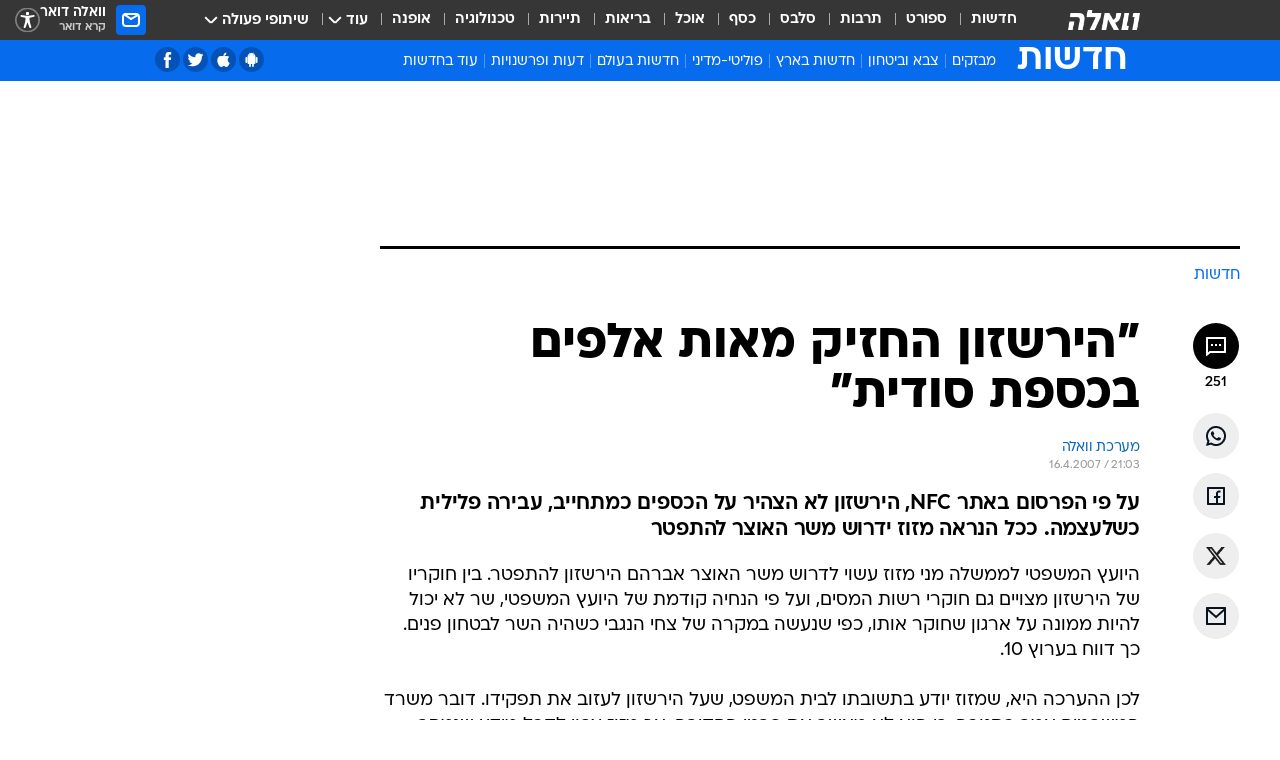

--- FILE ---
content_type: text/html; charset=utf-8
request_url: https://news.walla.co.il/item/1092904
body_size: 129116
content:
<!doctype html><html lang="he"><head><meta charset="UTF-8"/><meta name="viewport" content="width=device-width,initial-scale=1,maximum-scale=1"/><meta http-equiv="X-UA-Compatible" content="ie=edge"/><meta property="og:site_name" content="וואלה"/><meta name="twitter:card" content="summary_large_image"/><link href="https://images.wcdn.co.il" rel="preconnect"/><link rel="preconnect" href="https://cdn.taboola.com"/><link rel="dns-prefetch" href="https://cdn.taboola.com"/> 
		<title data-react-helmet="true">&quot;הירשזון החזיק מאות אלפים בכספת סודית&quot; - וואלה חדשות</title><meta property="og:type" content="article"/><meta property="og:title" content="&quot;הירשזון החזיק מאות אלפים בכספת סודית&quot; - וואלה חדשות"/><meta name="description" content="על פי הפרסום באתר NFC, הירשזון לא הצהיר על הכספים כמתחייב, עבירה פלילית כשלעצמה. ככל הנראה מזוז ידרוש משר האוצר להתפטר"/><meta property="og:description" content="על פי הפרסום באתר NFC, הירשזון לא הצהיר על הכספים כמתחייב, עבירה פלילית כשלעצמה. ככל הנראה מזוז ידרוש משר האוצר להתפטר"/><meta property="og:image" content="https://images.wcdn.co.il/f_auto,q_auto,w_1200,t_54/2/4/1/8/241855-46.jpg"/><meta name="vr:image" content="https://images.wcdn.co.il/f_auto,q_auto,w_1200,t_54/2/4/1/8/241855-46.jpg"/><meta property="vr:image" content="https://images.wcdn.co.il/f_auto,q_auto,w_1200,t_54/2/4/1/8/241855-46.jpg"/><meta name="twitter:title" content="&quot;הירשזון החזיק מאות אלפים בכספת סודית&quot; - וואלה חדשות"/><meta name="twitter:description" content="על פי הפרסום באתר NFC, הירשזון לא הצהיר על הכספים כמתחייב, עבירה פלילית כשלעצמה. ככל הנראה מזוז ידרוש משר האוצר להתפטר"/><meta name="twitter:image" content="https://images.wcdn.co.il/f_auto,q_auto,w_1200,t_54/2/4/1/8/241855-46.jpg"/><meta property="og:published_time" content="2007-04-17 00:03"/><meta name="tb_img" content="https://images.wcdn.co.il/2/4/1/8/241855-46"/><meta name="robots" content="index, follow, max-snippet:-1, max-image-preview:large, max-video-preview:-1"/>
		<link rel="canonical" href="https://news.walla.co.il/item/1092904"/><link
						rel="shortcut icon"
						href=/public/favicons/walla-main.ico
						type="image/x-icon"
						sizes="192X192"
					/><meta name="vertical-name" content="חדשות" /><meta name="vertical-name-en" content="news" /><meta name="item-title" content="'הירשזון החזיק מאות אלפים בכספת סודית'" /><script>window.addScriptPromise=(({src:t,async:e,name:r})=>{if(!(document.location.search.indexOf(`${r}=false`)>=0))return console.log(`[3rdparty] ${r}`),new Promise((n,c)=>{try{const a=document.createElement("script");a.setAttribute("src",t),a.setAttribute("data-script-name",r),e&&a.setAttribute("async",!0),a.onload=(()=>{n()}),a.onerror=(t=>{c(t)}),document.head.appendChild(a)}catch(t){c(t)}})});</script><meta property="og:url" content=http://news.walla.co.il/item/1092904 /> <script async id="vad-hb-snippet" data-publisher="wallacoil">var _0x1a15 = [
				'vad_rollout',
				'cmd',
				'vad_timestamp',
				'async',
				'_vadHb',
				'text/javascript',
				'setAttribute',
				'//cdn.valuad.cloud/hb/',
				'top',
				'data-publisher',
				'disableInitialLoad',
				'getItem',
				'googletag',
				'pubads',
				'random',
				'now',
				'push',
				'refresh',
				'type',
				'document',
				'splice',
				'head',
			];
			(function (_0x13c736, _0x1a15d1) {
				var _0x14cdce = function (_0x5ee3c3) {
					while (--_0x5ee3c3) {
						_0x13c736['push'](_0x13c736['shift']());
					}
				};
				_0x14cdce(++_0x1a15d1);
			})(_0x1a15, 0xb7);
			var _0x14cd = function (_0x13c736, _0x1a15d1) {
				_0x13c736 = _0x13c736 - 0x0;
				var _0x14cdce = _0x1a15[_0x13c736];
				return _0x14cdce;
			};
			(function () {
				function _0x5a52f8() {
					var _0x3c4d66 = 'wallacoil';
					var _0x5169f8 = 'wallacoil';
					var _0x55553e = 'vad-hb-script';
					var _0x54e4f6 = Date[_0x14cd('0x8')]();
					var _0x1f2b7a = window[_0x14cd('0x1')]['document']['createElement']('script');
					_0x1f2b7a[_0x14cd('0xb')] = _0x14cd('0x14');
					_0x1f2b7a[_0x14cd('0x15')](_0x14cd('0x2'), _0x3c4d66);
					_0x1f2b7a['id'] = _0x55553e;
					_0x1f2b7a[_0x14cd('0x12')] = !![];
					var _0x2d40f0 = _0x54e4f6 - (_0x54e4f6 % (0x15180 * 0x3e8));
					var _0xd1e6c3 = parseInt(localStorage[_0x14cd('0x4')](_0x14cd('0x11')), 0xa) || _0x2d40f0;
					_0x1f2b7a['src'] =
						_0x14cd('0x0') + _0x5169f8 + '-prod.js' + '?timestamp=' + (_0x2d40f0 > _0xd1e6c3 ? _0x2d40f0 : _0xd1e6c3);
					window[_0x14cd('0x1')][_0x14cd('0xc')][_0x14cd('0xe')]['appendChild'](_0x1f2b7a);
				}
				function _0x45ed3b() {
					window[_0x14cd('0x5')] = window[_0x14cd('0x5')] || { cmd: [] };
					var _0x2787a5 = window[_0x14cd('0x5')];
					_0x2787a5[_0x14cd('0x10')] = _0x2787a5['cmd'] || [];
					if (_0x2787a5[_0x14cd('0x10')]['splice']) {
						_0x2787a5[_0x14cd('0x10')][_0x14cd('0xd')](0x0, 0x0, function () {
							_0x2787a5[_0x14cd('0x6')]()[_0x14cd('0x3')]();
						});
					} else {
						_0x2787a5[_0x14cd('0x10')][_0x14cd('0x9')](function () {
							_0x2787a5[_0x14cd('0x6')]()[_0x14cd('0x3')]();
						});
					}
				}
				function _0x1fd6a9() {
					window['googletag'] = window[_0x14cd('0x5')] || { cmd: [] };
					var _0x1f2f3b = window[_0x14cd('0x5')];
					_0x1f2f3b[_0x14cd('0x10')][_0x14cd('0x9')](function () {
						if (!window[_0x14cd('0x13')]) {
							_0x1f2f3b[_0x14cd('0x6')]()[_0x14cd('0xa')]();
						}
					});
				}
				var _0x170bb9 = parseFloat(localStorage[_0x14cd('0x4')](_0x14cd('0xf'))) || 0x1;
				if (Math[_0x14cd('0x7')]() <= _0x170bb9) {
					_0x45ed3b();
					_0x5a52f8();
					setTimeout(function () {
						_0x1fd6a9();
					}, 0xbb8);
				}
			})();</script><script async src="https://securepubads.g.doubleclick.net/tag/js/gpt.js"></script> <script>
    window.googletag = window.googletag || { cmd: [] };
    window.googletag.cmd.push(function () {
      window.googletag.pubads().enableLazyLoad({
        fetchMarginPercent: 300,
        renderMarginPercent: 150,
        mobileScaling: 1.5,
      });
      console.log('[GPT] Lazy loading is now enabled');
    });
  </script>  <script>
		function getCookie(name) {
			const cookies = document.cookie.split(';');
			for (let i = 0; i < cookies.length; i++) {
				const cookie = cookies[i].trim();
				if (cookie.startsWith(name + '=')) {
					return decodeURIComponent(cookie.substring(name.length + 1));
				}
			}
			return null;
		}
		const cookie = getCookie('webview-ppid')
		if(cookie){
			googletag.cmd.push(function () {
				googletag.pubads().setPublisherProvidedId(cookie);
			});
		}
        </script>  <script>
	(function () {
    	const isCookie = document.cookie.replace(/(?:(?:^|.*;\s*)userUniqueId\s*=\s*([^;]*).*$)|^.*$/, '$1');
        if (!isCookie) {
            const value = '47dfe344-bf32-4bf6-bf01-672e8b3257f2_' + Date.now();
            document.cookie = 'userUniqueId=' + value + '; path=/; domain=.walla.co.il;'
        }
	})();
	</script>  <script>
	var t = {"item_id":"1092904","vertical_id":1,"vertical_name":"news","category_id":0,"item_type":"regular","exclusive":"not","providerid":1,"sub_categoryId":0,"ContentProvider":"מערכת וואלה","mobile":"0","vertical_eng_name":"news","tohash":"","itemTypeId":100,"itemTitle":"\"הירשזון החזיק מאות אלפים בכספת סודית\"","itemPubliactionDate":"00:03 17/04/2007","itemCreatedDate":"20:10 16/04/2007","itemLastUpdate":"00:04 17/04/2007","itemTitleWordsCount":6,"itemSubTitleWordsCount":21,"itemPicCount":0,"itemTagsCount":0,"itemSectionsWordsCount":"156","countSectionText":1,"countSectionPlayer":0,"itemWordCountRange":"156-206","ContentProviderSecondary":"","itemAuthor":"","itemAuthorId":"","IsPlaybuzzOnPage":"no","IsRecipe":"false","IsPoll":"","IsSurvey":"no","IsTrivia":"no","tags":"","IsLive":"no","IsPodcast":"no","editorID":"1092904","item":"1092904","createdByUsername":"noanevat","age":"0","gender":"0","login":"no","id":"","agegroup":"0","adb":"0","FatherSessionInSession":"","userUniqueId":"","page_type":"item","strip_step":"1"}
	googletag.cmd.push(function(){
		for (const [key, value] of Object.entries(t)) {
			googletag.pubads().setTargeting(key, value.toString());
			}
	})
 </script>  <script>var SSRTimer = setTimeout(() => {
				window.location.reload();
			}, 420000); // 7 minutes</script>   <script>window.WallaTargeting={"item_id":"1092904","vertical_id":1,"vertical_name":"חדשות","category_id":0,"item_type":"regular","exclusive":"not","providerid":1,"sub_categoryId":0,"ContentProvider":"מערכת וואלה","mobile":"0","vertical_eng_name":"news","tohash":"","itemTypeId":100,"itemTitle":"\"הירשזון החזיק מאות אלפים בכספת סודית\"","itemPubliactionDate":"00:03 17/04/2007","itemCreatedDate":"20:10 16/04/2007","itemLastUpdate":"00:04 17/04/2007","itemTitleWordsCount":6,"itemSubTitleWordsCount":21,"itemPicCount":0,"itemTagsCount":0,"itemSectionsWordsCount":"156","countSectionText":1,"countSectionPlayer":0,"itemWordCountRange":"156-206","ContentProviderSecondary":"","itemAuthor":"","itemAuthorId":"","IsPlaybuzzOnPage":"no","IsRecipe":"false","IsPoll":"","IsSurvey":"no","IsTrivia":"no","tags":"","IsLive":"no","IsPodcast":"no","editorID":"1092904","item":"1092904","createdByUsername":"noanevat"}</script>  <script async>(function () {
				var loaderUrl, scriptType;
				window._taboolaOS = (function () {
					var userAgent = navigator.userAgent || navigator.vendor || window.opera;
					var url = document.URL || document.location.href || window.location.href;
					var isSportApp = url.indexOf('app=sport') > -1;
					var isWallaApp = url.indexOf('app=walla') > -1;
					var androidPubName = 'wallail-wallaandroidapp';
					var iosPubName = 'wallail-wallaiosapp';
					var webPubName = 'wallail-walla';
					if (url.indexOf('sheee') > -1) {
						androidPubName = 'wallail-sheeeandroidapp';
						iosPubName = 'wallail-sheeeiosapp';
						webPubName = 'wallail-sheee';
					} else if (url.indexOf('judaism') > -1) {
						androidPubName = 'wallail-judaismandroidapp';
						iosPubName = 'wallail-judaismiosapp';
						webPubName = 'wallail-judaism';
					} else if (isSportApp) {
						androidPubName = 'wallail-wallasportapp';
						iosPubName = 'wallail-wallasportapp';
						webPubName = 'wallail-wallasportapp';
					} else if (isWallaApp) {
						androidPubName = 'wallail-wallanewsapp';
						iosPubName = 'wallail-wallanewsapp';
						webPubName = 'wallail-wallanewsapp';
					} else {
						androidPubName = 'wallail-wallaandroidapp';
						iosPubName = 'wallail-wallaiosapp';
						webPubName = 'wallail-walla';
					}
					var isWebView = /chromeless=true/i.test(url);
					if (isWebView && /android/i.test(userAgent) && !isSportApp) {
						window.taboolaMobilePubName = androidPubName;
						scriptType = 'tb-mobile-loader-script';
						loaderUrl = 'https://cdn.taboola.com/libtrc/' + androidPubName + '/mobile-loader.js';
						return 'Android';
					} else if (isWebView && /iPhone|iPad|iPod/i.test(userAgent) && !isSportApp) {
						window.taboolaMobilePubName = iosPubName;
						scriptType = 'tb-mobile-loader-script';
						loaderUrl = 'https://cdn.taboola.com/libtrc/' + iosPubName + '/mobile-loader.js';
						return 'iOS';
					}
					scriptType = 'tb_loader_script';
					loaderUrl = 'https://cdn.taboola.com/libtrc/' + webPubName + '/loader.js';
					return 'Web';
				})();
				!(function (e, f, u, i) {
					if (!document.getElementById(i)) {
						e.async = true;
						e.src = u;
						e.id = i;
						f.parentNode.insertBefore(e, f);
					}
				})(document.createElement('script'), document.getElementsByTagName('script')[0], loaderUrl, scriptType);
			})();</script>    <script async>if (window.location.href.includes('//www.walla.co.il') || window.location.href.includes('//walla.co.il')) {
				const head = document.getElementsByTagName('head')[0];
				const webPushScript = document.createElement('script');
				webPushScript.async = true;
				webPushScript.src = 'https://cdn.taboola.com/webpush/publishers/1519763/taboola-push-sdk.js';
				head.appendChild(webPushScript);
			}</script>   <script>
	const wasPageReloaded = (function() {
		try {
			// https://stackoverflow.com/questions/5004978/check-if-page-gets-reloaded-or-refreshed-in-javascript/53307588#53307588
			return (
				(window.performance && window.performance.navigation && window.performance.navigation.type === 1) ||
				window.performance && window.performance.getEntriesByType && 
				window.performance.getEntriesByType('navigation')
				.map(function(nav) {return nav.type})
				.indexOf('reload') >= 0
				);
			} catch (e) {
				return false;
			}
		})();
		
		try {
			var isAAB = ('; ' + document.cookie).split('; sdfgh45678=').pop().split(';').shift() || '0';
			var pageNumberInSession = ('; ' + document.cookie).split('; _wpnis=').pop().split(';').shift() || '1';
			var fatherSessionInSession = ('; ' + document.cookie).split('; _wfsis=').pop().split(';').shift() || document.referrer || document.location.origin || '';
			window.dataLayer = [Object.assign({"verticalId":1,"verticalName":"חדשות","categoryId":"","sub_category_Id":"","itemId":"1092904","itemTypeId":100,"createdByUsername":"noanevat","itemTitle":"\"הירשזון החזיק מאות אלפים בכספת סודית\"","itemPubliactionDate":"00:03 17/04/2007","itemCreatedDate":"20:10 16/04/2007","itemLastUpdate":"00:04 17/04/2007","itemTitleWordsCount":6,"itemSubTitleWordsCount":21,"itemPicCount":"","itemTagsCount":"","ContentProvider":"מערכת וואלה","contentProvider":"מערכת וואלה","ContentProviderId":1,"ContentProviderSecondary":"","itemAuthor":"","itemAuthorId":"","tags":"","item_type":"regular","IsPlaybuzzOnPage":"no","IsRecipe":"false","IsPoll":"","IsSurvey":"no","IsTrivia":"no","itemSectionsWordsCount":"156","itemWordCountRange":"156-206","exclusive":"not","videoGenre":"","videoMovieName":"","categoryName":"","subCategoryName":"","AgeLimit":"false","mobile":"0","adb":"0","FatherSessionInSession":"","vertical_eng_name":"news","IsLive":"no","IsPodcast":"no","IsTaboolaOnPage":"0","item":"1092904","editorId":"","editor":"","tohash":"",adb: isAAB, Pagenumberinsession:pageNumberInSession, FatherSessionInSession:fatherSessionInSession }, {wasPageReloaded: wasPageReloaded})];
		} catch (e) {
			console.error(e);
		}
		
		/* used in monitor */
		window.wallaGlobalEventData = {
			wasPageReloaded,
			title: document.title,
		};
		window.wallaEnv = {"DAL_URL":"https://dal.walla.co.il/","BUILD_TIME":"2025-11-18 14:03:03","WALLA_ENV":"prod","WALLA_MODE":"deploy"}
	</script>   <script async>(function (w, d, s, l, i) {
				w[l] = w[l] || [];
				w[l].push({ 'gtm.start': new Date().getTime(), event: 'gtm.js' });
				var f = d.getElementsByTagName(s)[0],
					j = d.createElement(s),
					dl = l != 'dataLayer' ? '&l=' + l : '';
				j.async = true;
				j.src = 'https://www.googletagmanager.com/gtm.js?id=' + i + dl;
				f.parentNode.insertBefore(j, f);
			})(window, document, 'script', 'dataLayer', 'GTM-T728TH');</script>  <script async>(function (w, d, s, l, i) {
				w[l] = w[l] || [];
				w[l].push({ 'gtm.start': new Date().getTime(), event: 'gtm.js' });
				var f = d.getElementsByTagName(s)[0],
					j = d.createElement(s),
					dl = l != 'dataLayer' ? '&l=' + l : '';
				j.async = true;
				j.src = 'https://www.googletagmanager.com/gtm.js?id=' + i + dl;
				f.parentNode.insertBefore(j, f);
			})(window, document, 'script', 'dataLayer', 'GTM-WGMK7ZS');</script>  <script>console.log('loading read aloud');
			window.ga =
				window.ga ||
				function () {
					(ga.q = ga.q || []).push(arguments);
				};
			ga.l = +new Date();
			const _scripts = [{ url: 'https://www.google-analytics.com/analytics.js', name: 'google_analytics' }];
			_scripts.forEach(function (_s) {
				addScriptPromise({ src: _s?.url, async: true, name: _s.name });
			});
			// }</script><script defer="defer" src="https://tags.dxmdp.com/tags/bc8a7a32-7d98-4226-8af9-d2a43a8621cc/dmp-provider.js"></script>  <script>(function () {
				/** CONFIGURATION START **/
				var _sf_async_config = (window._sf_async_config = window._sf_async_config || {});
				_sf_async_config.uid = 20047;
				_sf_async_config.domain = 'walla.co.il'; //CHANGE THIS TO THE ROOT DOMAIN
				_sf_async_config.flickerControl = false;
				_sf_async_config.useCanonical = true;
				_sf_async_config.useCanonicalDomain = true;
				_sf_async_config.sections =
					window.WallaTargeting && window.WallaTargeting.vertical_name ? window.WallaTargeting.vertical_name : '';
				_sf_async_config.authors =
					window.WallaTargeting && window.WallaTargeting.itemAuthor ? window.WallaTargeting.itemAuthor : '';
				/** CONFIGURATION END **/
				function loadChartbeat() {
					var e = document.createElement('script');
					var n = document.getElementsByTagName('script')[0];
					e.type = 'text/javascript';
					e.async = true;
					e.src = '//static.chartbeat.com/js/chartbeat.js';
					n.parentNode.insertBefore(e, n);
				}
				loadChartbeat();
			})();</script><script async src="//static.chartbeat.com/js/chartbeat_mab.js"></script>  </head><body class="without-horizontal-nav">  <script>var isMobile =
				/iPhone|iPad|iPod|midp|rv:1.2.3.4|ucweb|windows ce|windows mobile|BlackBerry|IEMobile|Opera Mini|Android/i.test(
					navigator.userAgent
				);
			if (isMobile) {
				var newDiv = document.createElement('div');
				newDiv.className = 'no-mobile-app';
				newDiv.style.display = 'none';
				document.body.appendChild(newDiv);
			}</script>   <div id="vadInterstitialSplash"><script>var isMobile =
					/iPhone|iPad|iPod|midp|rv:1.2.3.4|ucweb|windows ce|windows mobile|BlackBerry|IEMobile|Opera Mini|Android/i.test(
						navigator.userAgent
					);
				if (isMobile) {
					console.log('interstitial from HTML!!!');
					var googletag = googletag || {};
					googletag.cmd = googletag.cmd || [];

					var showInterstitial = true;
					function getInterstitialData() {
						var retval = localStorage.getItem('interstitialData');
						return retval ? JSON.parse(retval) : [Date.now(), 0, false];
					}
					var interstitialData = getInterstitialData();
					var timestamp = interstitialData[0];
					var attempts = interstitialData[1];
					var served = interstitialData[2];
					var hourPassed = timestamp && timestamp + 660 * 1000 < Date.now(); // 11 minutes
					if (hourPassed) {
						attempts = 0;
						showInterstitial = false;
						timestamp = Date.now();
						localStorage.removeItem('interstitialData');
						console.log('google interstitial, an hour passed');
					} else if (attempts < 2 && !served) {
						console.log(
							'google interstitial, attempts: ',
							attempts,
							'interstitial:',
							timestamp ? new Date(timestamp) : 'N/A'
						);
						showInterstitial = false;
					} else {
						console.log(
							'publisher interstitial, attempts: ',
							attempts,
							'timestamp:',
							timestamp ? new Date(timestamp) : 'N/A'
						);
					}
					var urlInterstitial = window.location.pathname;
					var ref = document.referrer || document.location.hostname;
					var isDiv = document.querySelector('.no-mobile-app');
					console.log('is div no-mobile-app ==== ', !!isDiv);
					if (!!isDiv && showInterstitial) {
						googletag.cmd.push(function () {
							// TODO: replace adunit - construct non Google interstitial adunit name
							// var adunit = "/".concat(r.Z.get().ads.networkId, "/").concat(r.Z.get().ads.adUnitPrefix, "interstitial_vad_phone");
							// url === '/' is homepage
							var adunit =
								urlInterstitial === '/'
									? '/43010785/wallanews/main/MW_Interstitial_Phone'
									: '/43010785/wallanews/innerpages/MW_Interstitial_Phone';
							var e,
								n = googletag.defineSlot(adunit, [1, 1], 'vadInterstitialSplash').addService(googletag.pubads());
							n.setTargeting(
								'exclusive',
								(null === (e = window.WallaTargeting) || void 0 === e ? void 0 : e.exclusive) || 'not'
							);
							googletag.enableServices();
							googletag.display('vadInterstitialSplash');
							console.log('publisher interstitial', adunit.split('/').pop());
						});
					} else {
						localStorage.setItem('interstitialData', JSON.stringify([timestamp, attempts + 1, served]));
						// TODO: replace adunit - construct Google interstitial adunit name
						// var adunit = "/".concat(r.Z.get().ads.networkId, "/").concat(r.Z.get().ads.adUnitPrefix, "interstitial_phone");
						// url === '/' is homepage
						var adunit =
							urlInterstitial === '/'
								? '/43010785/wallanews/main/interstitial_phone'
								: '/43010785/wallanews/innerpages/interstitial_phone';
						console.log('google interstitial', adunit);
						// GPT ad slots
						googletag.cmd.push(function () {
							// TODO: code taken from your current interstitial implementation, change as needed.
							var e,
								n = googletag.defineOutOfPageSlot(adunit, googletag.enums.OutOfPageFormat.INTERSTITIAL);
							n &&
								(n.addService(googletag.pubads()),
								n.setTargeting(
									'exclusive',
									(null === (e = window.WallaTargeting) || void 0 === e ? void 0 : e.exclusive) || 'not'
								)),
								googletag.enableServices(),
								googletag.display(n);
						});
					}

					googletag.cmd.push(function () {
						googletag.pubads().addEventListener('slotRenderEnded', function (event) {
							var slotName = event.slot.getSlotElementId();
							if (!event.isEmpty && slotName.indexOf('interstitial_phone') > -1) {
								var interstitialData = getInterstitialData();
								localStorage.setItem(
									'interstitialData',
									JSON.stringify([interstitialData[0], interstitialData[1], true])
								);
								console.log('google interstitial served');
							}
						});
					});
				}</script></div><script>/*
			Want to customize your button? visit our documentation page:
			https://enterprise.nagich.co.il/custom-button.taf
			*/
			window.interdeal = {
				sitekey: '5160cb3b771e72b657e6579c599b82a2',
				Position: 'left',
				domains: {
					js: 'https://js.nagich.co.il/',
					acc: 'https://access.nagich.co.il/',
				},
				stopNotifFocus: true,
				Menulang: 'HE',
				btnStyle: {
					vPosition: ['80%', '20%'],
					scale: ['0.5', '0.5'],
					color: {
						main: '#1c4bb6',
						second: '#ffffff',
					},
					icon: {
						outline: true,
						type: 1,
						shape: 'circle',
					},
				},
			};
			(function (doc, head, body) {
				var coreCall = doc.createElement('script');
				coreCall.src = interdeal.domains.js + 'core/4.6.12/accessibility.js';
				coreCall.defer = true;
				coreCall.integrity =
					'sha512-tbmzeMlPGqU0SEFXwKxqHdaa9SnF4EjTai5LCahOcN9KSTIo9LRscxtii6TZ0MSooxl73IZg2cj6klk8wBm0hg==';
				coreCall.crossOrigin = 'anonymous';
				coreCall.setAttribute('data-cfasync', true);
				body ? body.appendChild(coreCall) : head.appendChild(coreCall);
			})(document, document.head, document.body);</script>  <div id="modal-root"></div><div id="pop-up-seniors"></div><div id="root"><style data-emotion="css jqbv74 lwohc9 18l7q8n 1b0i2bu 1p27pre 1njwyst ltupjm 1ppv781 9jty6z hi2koi jmywp2 gt9fym 1a9ifeg 1f2wv5l 1unvu1o 1s9m7en 1t8246r ycb6ds">@media (max-width: 969px){body{padding-top:94px;}body.mobile-app,body.no-main-header,body.vod,body.sheee{padding-top:0;}body.zahav{padding-top:48px;}body.without-horizontal-nav:not(.mobile-app){padding-top:54px;}body.with-top-mobile-app-header.with-top-mobile-app-header{padding-top:70px;padding-bottom:30px;}body.new-hp{padding-top:43px;}}@media (max-width: 969px){.font-size-container{display:block;}.font-slider-container{display:block;}.walla-logo-mobile-container{display:-webkit-box;display:-webkit-flex;display:-ms-flexbox;display:flex;-webkit-align-items:center;-webkit-box-align:center;-ms-flex-align:center;align-items:center;-webkit-box-pack:center;-ms-flex-pack:center;-webkit-justify-content:center;justify-content:center;width:100%;}.font-slider{width:100%;height:116px;-webkit-flex-shrink:0;-ms-flex-negative:0;-webkit-flex-shrink:0;-ms-flex-negative:0;flex-shrink:0;border-top:1px solid #000;border-bottom:1px solid #000;background:#FFF;display:-webkit-box;display:-webkit-flex;display:-ms-flexbox;display:flex;-webkit-box-pack:center;-ms-flex-pack:center;-webkit-justify-content:center;justify-content:center;-webkit-align-items:center;-webkit-box-align:center;-ms-flex-align:center;align-items:center;position:fixed;top:53px;left:0;right:0;z-index:10000;opacity:0;visibility:hidden;-webkit-transition:opacity 0.3s ease-in-out,visibility 0.3s ease-in-out;transition:opacity 0.3s ease-in-out,visibility 0.3s ease-in-out;}.font-slider.visible{opacity:1;visibility:visible;}}@-webkit-keyframes animation-lwohc9{0%{top:-54px;}100%{top:0;}}@keyframes animation-lwohc9{0%{top:-54px;}100%{top:0;}}@-webkit-keyframes animation-18l7q8n{0%{-webkit-transform:translateY(2px);-moz-transform:translateY(2px);-ms-transform:translateY(2px);transform:translateY(2px);}20%{-webkit-transform:translateY(-2px);-moz-transform:translateY(-2px);-ms-transform:translateY(-2px);transform:translateY(-2px);}90%{-webkit-transform:translateY(3px);-moz-transform:translateY(3px);-ms-transform:translateY(3px);transform:translateY(3px);}100%{-webkit-transform:translateY(2px);-moz-transform:translateY(2px);-ms-transform:translateY(2px);transform:translateY(2px);}}@keyframes animation-18l7q8n{0%{-webkit-transform:translateY(2px);-moz-transform:translateY(2px);-ms-transform:translateY(2px);transform:translateY(2px);}20%{-webkit-transform:translateY(-2px);-moz-transform:translateY(-2px);-ms-transform:translateY(-2px);transform:translateY(-2px);}90%{-webkit-transform:translateY(3px);-moz-transform:translateY(3px);-ms-transform:translateY(3px);transform:translateY(3px);}100%{-webkit-transform:translateY(2px);-moz-transform:translateY(2px);-ms-transform:translateY(2px);transform:translateY(2px);}}body.adBackground .walla-core-container{padding-right:10px;padding-left:10px;}body.adBackground .adBox.adBackround{margin-top:0!important;margin-bottom:25px!important;}.top-phone-item-placeholder{background-color:#F5F5F5;position:absolute;top:0;right:50%;-webkit-transform:translateX(50%);-moz-transform:translateX(50%);-ms-transform:translateX(50%);transform:translateX(50%);overflow:hidden;}.top-phone-item-placeholder-wallasport{background-color:#F5F5F5;width:375px;height:50px;position:absolute;top:0;right:50%;-webkit-transform:translateX(50%);-moz-transform:translateX(50%);-ms-transform:translateX(50%);transform:translateX(50%);overflow:hidden;}.item-ad-in-content-placeholder{background-color:#F5F5F5;width:336px;height:280px;position:relative;right:50%;-webkit-transform:translateX(50%);-moz-transform:translateX(50%);-ms-transform:translateX(50%);transform:translateX(50%);overflow:hidden!important;}.slot-prestitial-desktop{background-color:var(--white, #ffffff);width:100%;position:fixed;z-index:99999999999;top:0;right:0;left:0;bottom:0;display:none;overflow:visible!important;}.slot-hidden{display:none;}@-webkit-keyframes animation-1p27pre{0%{top:-54px;}100%{top:0;}}@keyframes animation-1p27pre{0%{top:-54px;}100%{top:0;}}@-webkit-keyframes animation-1njwyst{0%{opacity:0;}100%{opacity:.5;}}@keyframes animation-1njwyst{0%{opacity:0;}100%{opacity:.5;}}@-webkit-keyframes animation-ltupjm{0%{bottom:-100%;}100%{bottom:0;}}@keyframes animation-ltupjm{0%{bottom:-100%;}100%{bottom:0;}}@-webkit-keyframes animation-1ppv781{0%{-webkit-transform:rotate(0deg);-webkit-transform:rotate(0deg);-moz-transform:rotate(0deg);-ms-transform:rotate(0deg);transform:rotate(0deg);}100%{-webkit-transform:rotate(360deg);-webkit-transform:rotate(360deg);-moz-transform:rotate(360deg);-ms-transform:rotate(360deg);transform:rotate(360deg);}}@keyframes animation-1ppv781{0%{-webkit-transform:rotate(0deg);-webkit-transform:rotate(0deg);-moz-transform:rotate(0deg);-ms-transform:rotate(0deg);transform:rotate(0deg);}100%{-webkit-transform:rotate(360deg);-webkit-transform:rotate(360deg);-moz-transform:rotate(360deg);-ms-transform:rotate(360deg);transform:rotate(360deg);}}html{line-height:1.15;-webkit-text-size-adjust:100%;}body{margin:0;}body.h-100{height:100%;overflow:hidden;}body.h-100 #root{height:100%;}body.h-100 #root .vertical-4{height:100%;}h1{font-size:2em;margin:0.67em 0;}hr{box-sizing:content-box;height:0;overflow:visible;}pre{font-family:monospace,monospace;font-size:1em;}a{background-color:transparent;}abbr[title]{border-bottom:0;-webkit-text-decoration:underline;text-decoration:underline;-webkit-text-decoration:underline dotted;text-decoration:underline dotted;}b,strong{font-weight:bolder;}code,kbd,samp{font-family:monospace,monospace;font-size:1em;}small{font-size:80%;}sub,sup{font-size:75%;line-height:0;position:relative;vertical-align:baseline;}sub{bottom:-0.25em;}sup{top:-0.5em;}img{border-style:none;}button,input,optgroup,select,textarea{font-family:inherit;font-size:100%;line-height:1.15;margin:0;}button,input{overflow:visible;}button,select{text-transform:none;}button,[type='button'],[type='reset'],[type='submit']{-webkit-appearance:button;}button::-moz-focus-inner,[type='button']::-moz-focus-inner,[type='reset']::-moz-focus-inner,[type='submit']::-moz-focus-inner{border-style:none;padding:0;}button:-moz-focusring,[type='button']:-moz-focusring,[type='reset']:-moz-focusring,[type='submit']:-moz-focusring{outline:1px dotted ButtonText;}fieldset{padding:0.35em 0.75em 0.625em;}legend{box-sizing:border-box;color:inherit;display:table;max-width:100%;padding:0;white-space:normal;}progress{vertical-align:baseline;}textarea{overflow:auto;}[type='checkbox'],[type='radio']{box-sizing:border-box;padding:0;}[type='number']::-webkit-inner-spin-button,[type='number']::-webkit-outer-spin-button{height:auto;}[type='search']{-webkit-appearance:textfield;outline-offset:-2px;}[type='search']::-webkit-search-decoration{-webkit-appearance:none;}::-webkit-file-upload-button{-webkit-appearance:button;font:inherit;}details{display:block;}summary{display:-webkit-box;display:-webkit-list-item;display:-ms-list-itembox;display:list-item;}template{display:none;}[hidden]{display:none;}html,button,input,select,textarea{font-family:arial,helvetica,sans-serif;}button:disabled{cursor:default;}*,*:before,*:after{box-sizing:border-box;}a{-webkit-text-decoration:none;text-decoration:none;color:inherit;cursor:pointer;}img{display:block;}button,input[type='submit']{background-color:transparent;border-width:0;padding:0;cursor:pointer;}input{border-width:0;}input::-moz-focus-inner{border:0;padding:0;margin:0;}ul,ol,dd{margin:0;padding:0;list-style:none;}h1,h2,h3,h4,h5,h6{margin:0;font-size:inherit;font-weight:inherit;}p{margin:0;}cite{font-style:normal;}fieldset{border-width:0;padding:0;margin:0;}iframe{border-style:none;border-width:0;}form{margin:0;padding:0;}table{border:0;border-spacing:0px;border-collapse:collapse;}table td{padding:0px;}input[type='number']::-webkit-inner-spin-button,input[type='number']::-webkit-outer-spin-button{-ms-appearance:none;-moz-appearance:none;-webkit-appearance:none;-webkit-appearance:none;-moz-appearance:none;-ms-appearance:none;appearance:none;margin:0;}figure{margin:0;}@font-face{font-family:'ploni-ultra-light';font-display:block;src:url('/public/font/ploni/ploni-walla-ultralight-aaa.woff') format('woff'),url('/public/font/ploni/ploni-walla-ultralight-aaa.woff2') format('woff2'),url('/public/font/ploni/ploni-walla-ultralight-aaa.otf') format('opentype');font-weight:200;}@font-face{font-family:'ploni-light';font-display:block;src:url('/public/font/ploni/ploni-walla-light-aaa.woff') format('woff'),url('/public/font/ploni/ploni-walla-light-aaa.woff2') format('woff2'),url('/public/font/ploni/ploni-walla-light-aaa.otf') format('opentype');font-weight:300;}@font-face{font-family:'ploni-regular';font-display:block;src:url('/public/font/ploni/ploni-walla-regular-aaa.woff') format('woff'),url('/public/font/ploni/ploni-walla-regular-aaa.woff2') format('woff2'),url('/public/font/ploni/ploni-walla-regular-aaa.otf') format('opentype');font-weight:400;}@font-face{font-family:'ploni-medium';font-display:block;src:url('/public/font/ploni/ploni-walla-medium-aaa.woff') format('woff'),url('/public/font/ploni/ploni-walla-medium-aaa.woff2') format('woff2'),url('/public/font/ploni/ploni-walla-medium-aaa.otf') format('opentype');font-weight:500;}@font-face{font-family:'ploni-demi-bold';font-display:block;src:url('/public/font/ploni/ploni-walla-demibold-aaa.woff') format('woff'),url('/public/font/ploni/ploni-walla-demibold-aaa.woff2') format('woff2'),url('/public/font/ploni/ploni-walla-demibold-aaa.otf') format('opentype');font-weight:600;}@font-face{font-family:'ploni-bold';font-display:block;src:url('/public/font/ploni/ploni-walla-bold-aaa.woff') format('woff'),url('/public/font/ploni/ploni-walla-bold-aaa.woff2') format('woff2'),url('/public/font/ploni/ploni-walla-bold-aaa.otf') format('opentype');font-weight:700;}@font-face{font-family:'ploni-ultra-bold';font-display:block;src:url('/public/font/ploni/ploni-walla-ultrabold-aaa.woff') format('woff'),url('/public/font/ploni/ploni-walla-ultrabold-aaa.woff2') format('woff2'),url('/public/font/ploni/ploni-walla-ultrabold-aaa.otf') format('opentype');font-weight:800;}@font-face{font-family:'ploni-black';font-display:block;src:url('/public/font/ploni/ploni-walla-black-aaa.woff') format('woff'),url('/public/font/ploni/ploni-walla-black-aaa.woff2') format('woff2'),url('/public/font/ploni/ploni-walla-black-aaa.otf') format('opentype');font-weight:900;}@font-face{font-family:'almoni-ultra-light';font-display:block;src:url('/public/font/almoni/almoni-neue-aaa-200.woff') format('woff'),url('/public/font/almoni/almoni-neue-aaa-200.ttf') format('truetype');font-weight:200;}@font-face{font-family:'c-light';font-display:block;src:url('/public/font/almoni/almoni-neue-aaa-300.woff') format('woff'),url('/public/font/almoni/almoni-neue-aaa-300.ttf') format('truetype');font-weight:300;}@font-face{font-family:'almoni-regular';font-display:block;src:url('/public/font/almoni/almoni-neue-aaa-400.woff') format('woff'),url('/public/font/almoni/almoni-neue-aaa-400.ttf') format('truetype');font-weight:400;}@font-face{font-family:'almoni-medium';font-display:block;src:url('/public/font/almoni/almoni-neue-aaa-500.woff') format('woff'),url('/public/font/almoni/almoni-neue-aaa-500.ttf') format('truetype');font-weight:500;}@font-face{font-family:'almoni-demi-bold';font-display:block;src:url('/public/font/almoni/almoni-neue-aaa-600.woff') format('woff'),url('/public/font/almoni/almoni-neue-aaa-600.ttf') format('truetype');font-weight:600;}@font-face{font-family:'almoni-bold';font-display:block;src:url('/public/font/almoni/almoni-neue-aaa-700.woff') format('woff'),url('/public/font/almoni/almoni-neue-aaa-700.ttf') format('truetype');font-weight:700;}@font-face{font-family:'almoni-ultra-bold';font-display:block;src:url('/public/font/almoni/almoni-neue-aaa-800.woff') format('woff'),url('/public/font/almoni/almoni-neue-aaa-800.ttf') format('truetype');font-weight:800;}@font-face{font-family:'almoni-black';font-display:block;src:url('/public/font/almoni/almoni-neue-aaa-900.woff') format('woff'),url('/public/font/almoni/almoni-neue-aaa-900.ttf') format('truetype');font-weight:900;}@font-face{font-family:'almoni-ultra-black';font-display:block;src:url('/public/font/almoni/almoni-neue-aaa-900b.woff') format('woff'),url('/public/font/almoni/almoni-neue-aaa-900b.ttf') format('truetype');font-weight:900;}@font-face{font-family:'spoiler-regular';font-display:block;src:url('/public/font/spoiler/fbspoileren-regular-webfont.woff') format('woff'),url('/public/font/spoiler/fbspoileren-regular-webfont.ttf') format('truetype');}@font-face{font-family:'OpenSans-Regular';src:url('/public/font/OpenSans/OpenSans-Regular.eot');src:url('/public/font/OpenSans/OpenSans-Regular.eot?#iefix') format('embedded-opentype'),url('/public/font/OpenSans/OpenSans-Regular.woff') format('woff');font-weight:normal;font-style:normal;font-display:block;}@font-face{font-family:'OpenSans-Italic';src:url('/public/font/OpenSans/OpenSans-Italic.eot');src:url('/public/font/OpenSans/OpenSans-Italic.eot?#iefix') format('embedded-opentype'),url('/public/font/OpenSans/OpenSans-Italic.woff') format('woff');font-weight:normal;font-style:italic;font-display:block;}@font-face{font-family:'OpenSans-Bold';src:url('/public/font/OpenSans/OpenSans-Bold.eot');src:url('/public/font/OpenSans/OpenSans-Bold.eot?#iefix') format('embedded-opentype'),url('/public/font/OpenSans/OpenSans-Bold.woff') format('woff');font-weight:bold;font-style:normal;font-display:block;}@font-face{font-family:'OpenSans-BoldItalic';src:url('/public/font/OpenSans/OpenSans-BoldItalic.eot');src:url('/public/font/OpenSans/OpenSans-BoldItalic.eot?#iefix') format('embedded-opentype'),url('/public/font/OpenSans/OpenSans-BoldItalic.woff') format('woff');font-weight:bold;font-style:italic;font-display:block;}@font-face{font-family:'OpenSans-ExtraBold';src:url('/public/font/OpenSans/OpenSans-ExtraBold.eot');src:url('/public/font/OpenSans/OpenSans-ExtraBold.eot?#iefix') format('embedded-opentype'),url('/public/font/OpenSans/OpenSans-ExtraBold.woff') format('woff');font-weight:bold;font-style:normal;font-display:block;}@font-face{font-family:'OpenSans-ExtraBoldItalic';src:url('/public/font/OpenSans/OpenSans-ExtraBoldItalic.eot');src:url('/public/font/OpenSans/OpenSans-ExtraBoldItalic.eot?#iefix') format('embedded-opentype'),url('/public/font/OpenSans/OpenSans-ExtraBoldItalic.woff') format('woff');font-weight:bold;font-style:italic;font-display:block;}@font-face{font-family:'OpenSans-Light';src:url('/public/font/OpenSans/OpenSans-Light.eot');src:url('/public/font/OpenSans/OpenSans-Light.eot?#iefix') format('embedded-opentype'),url('/public/font/OpenSans/OpenSans-Light.woff') format('woff');font-weight:300;font-style:normal;font-display:block;}@font-face{font-family:'OpenSans-Medium';src:url('/public/font/OpenSans/OpenSans-Medium.eot');src:url('/public/font/OpenSans/OpenSans-Medium.eot?#iefix') format('embedded-opentype'),url('/public/font/OpenSans/OpenSans-Medium.woff') format('woff');font-weight:500;font-style:normal;font-display:block;}@font-face{font-family:'NotoSansHebrew-Regular';src:url('/public/font/NotoSansHebrew/NotoSansHebrew-Regular.eot');src:url('/public/font/NotoSansHebrew/NotoSansHebrew-Regular.eot?#iefix') format('embedded-opentype'),url('/public/font/NotoSansHebrew/NotoSansHebrew-Regular.woff') format('woff');font-weight:normal;font-style:normal;font-display:block;}@font-face{font-family:'NotoSansHebrew-Bold';src:url('/public/font/NotoSansHebrew/NotoSansHebrew-Bold.eot');src:url('/public/font/NotoSansHebrew/NotoSansHebrew-Bold.eot?#iefix') format('embedded-opentype'),url('/public/font/NotoSansHebrew/NotoSansHebrew-Bold.woff') format('woff');font-weight:bold;font-style:normal;font-display:block;}@font-face{font-family:'walla-fun';src:url('/public/font/fun/games.woff') format('woff'),url('/public/font/fun/games.ttf') format('truetype');font-weight:normal;font-style:normal;}[class^='walla-fun-']:before,[class*=' walla-fun-']:before{font-family:'walla-fun';speak:none;line-height:1;-webkit-font-smoothing:antialiased;-moz-osx-font-smoothing:grayscale;width:100%;height:100%;display:-webkit-box;display:-webkit-flex;display:-ms-flexbox;display:flex;-webkit-align-items:center;-webkit-box-align:center;-ms-flex-align:center;align-items:center;-webkit-box-pack:center;-ms-flex-pack:center;-webkit-justify-content:center;justify-content:center;font-size:20px;}.walla-fun-expand:before{content:'\41';}.walla-fun-cards:before{content:'\42';}.walla-fun-brain:before{content:'\43';}.walla-fun-fashion:before{content:'\44';}.walla-fun-action:before{content:'\45';}.walla-fun-time:before{content:'\46';}.walla-fun-star:before{content:'\47';}.walla-fun-sport:before{content:'\48';}.walla-fun-racing:before{content:'\49';}.walla-fun-personal:before{content:'\4a';}.walla-fun-motor:before{content:'\4b';}.walla-fun-crazy:before{content:'\4c';}.walla-fun-cooking:before{content:'\4d';}.walla-fun-bubbles:before{content:'\4e';}.walla-fun-arrow-left:before{content:'\4f';}.walla-fun-arrow-right:before{content:'\50';}.walla-fun-arcade:before{content:'\51';}.walla-fun-spongebob:before{content:'\52';}.walla-fun-animals:before{content:'\53';}.walla-fun-cactus:before{content:'\54';}.walla-fun-paint:before{content:'\55';}.walla-fun-mahjong:before{content:'\56';}.walla-fun-mario:before{content:'\57';}@font-face{font-family:'walla-weather';src:url('/public/font/weather/wallaweather.woff') format('woff'),url('/public/font/weather/wallaweather.ttf') format('truetype');font-weight:normal;font-style:normal;}[class^='walla-weather-']:before,[class*=' walla-weather-']:before{font-family:'walla-weather';speak:none;line-height:1;-webkit-font-smoothing:antialiased;-moz-osx-font-smoothing:grayscale;width:100%;height:100%;display:-webkit-box;display:-webkit-flex;display:-ms-flexbox;display:flex;-webkit-align-items:center;-webkit-box-align:center;-ms-flex-align:center;align-items:center;-webkit-box-pack:center;-ms-flex-pack:center;-webkit-justify-content:center;justify-content:center;font-size:20px;}.walla-weather-air-directions:before{content:'a';}.walla-weather-air-pollution:before{content:'b';}.walla-weather-humidity:before{content:'c';}.walla-weather-moon:before{content:'d';}.walla-weather-sun:before{content:'e';}.walla-weather-temp:before{content:'f';}.walla-weather-wave-hight:before{content:'g';}.walla-weather-wave-status:before{content:'h';}.walla-weather-wind:before{content:'i';}.walla-weather-wind-2:before{content:'j';}.walla-weather-down-arrow:before{content:'\6b';}.walla-weather-up-arrow:before{content:'\6c';}.walla-weather-error:before{content:'\6d';}@font-face{font-family:'walla-icons';font-display:block;src:url('/public/font/fonticon/wallaicons.woff') format('woff'),url('/public/font/fonticon/wallaicons.ttf') format('truetype');font-weight:500;}[class^='walla-icon-']:before,[class*=' walla-icon-']:before{font-family:'walla-icons';speak:none;line-height:1;-webkit-font-smoothing:antialiased;-moz-osx-font-smoothing:grayscale;width:100%;height:100%;display:-webkit-box;display:-webkit-flex;display:-ms-flexbox;display:flex;-webkit-align-items:center;-webkit-box-align:center;-ms-flex-align:center;align-items:center;-webkit-box-pack:center;-ms-flex-pack:center;-webkit-justify-content:center;justify-content:center;font-size:20px;}[class^='walla-icon-'].small:before,[class*=' walla-icon-'].small:before{font-size:17px;}.walla-icon-printer:before{content:'Z';}.walla-icon-next:before{content:'C';}.walla-icon-prev:before{content:'B';}.walla-icon-down:before{content:'w';}.walla-icon-search:before{content:'E';}.walla-icon-facebook:before{content:'j';}.walla-icon-whatsapp:before{content:'Q';}.walla-icon-twitter:before{content:'d';}.walla-icon-personal:before{content:'';}.walla-icon-envelop:before{content:'s';}.walla-icon-arrow-down:before{content:'w';}.walla-icon-arrow-up:before{content:'x';}.walla-icon-arrow-up-white:before{content:'x';color:#ffffff;}.walla-icon-arrow-down:before{content:'w';}.walla-icon-x:before{content:'F';}.walla-icon-talkback:before{content:'';width:18px;height:20px;background:url(/public/assets/icons/talkbacks/talkbacks18x20.svg);background-repeat:no-repeat;}.walla-icon-thumb:before{content:'2';}.walla-icon-thumb-down:before{content:'2';-webkit-transform:rotate(180deg);-moz-transform:rotate(180deg);-ms-transform:rotate(180deg);transform:rotate(180deg);}.walla-icon-X:before{content:'F';}.walla-icon-heart:before{content:'G';}.walla-icon-walla:before{content:'u';}.walla-icon-sub-talkback:before{content:'(';}.walla-icon-add-talkback:before{content:')';}.walla-icon-tags:before{content:'m';font-size:12px;color:rgb(70, 70, 70);}.walla-icon-share-android:before{content:'0';}.walla-icon-share-iphone:before{content:'1';font-weight:900;}.walla-icon-double-arrow-left:before{content:'\24';}.walla-icon-double-arrow-right:before{content:'\25';}.walla-icon-arrow-left:before{content:'n';}.walla-icon-left:before{content:'y';}.walla-icon-right:before{content:'z';}.walla-icon-switch-arrows:before{content:'\23';}.walla-icon-play-with-border:before{content:'';width:26px;height:26px;background:url(/public/assets/icons/walla-sprite.svg);background-repeat:no-repeat;-webkit-background-position:-102px -175px;background-position:-102px -175px;}.walla-icon-apple:before{content:'\61';-webkit-transform:translate(0, -1px);-moz-transform:translate(0, -1px);-ms-transform:translate(0, -1px);transform:translate(0, -1px);}.walla-icon-android:before{content:'\62';}.walla-icon-instagram:before{content:'H';}.walla-icon-youtube:before{content:'\53';font-size:16px;}.walla-icon-magnifier:before{content:'D';}.walla-icon-back-arrow:before{content:'';width:16px;height:16px;background:url(/public/assets/icons/icons-daily-tip-arrow-left.svg);background-repeat:no-repeat;}html{height:100%;font-size:1px;line-height:1;}html #INDmenu-btn{display:none!important;}html[lang="he"] body{direction:rtl;}html.resize-1{font-size:1px;}html.resize-2{font-size:1.1px;}html.resize-2 *{line-height:1.1!important;}html.resize-3{font-size:1.2px;}html.resize-3 *{line-height:1.2!important;}html.resize-4{font-size:1.3px;}html.resize-4 *{line-height:1.3!important;}html.resize-5{font-size:1.4px;}html.resize-5 *{line-height:1.4!important;}html.resize-6{font-size:1.5px;}html.resize-6 *{line-height:1.5!important;}html.resize-7{font-size:1.6px;}html.resize-7 *{line-height:1.6!important;}body{font-family:arial,sans-serif;font-size:16rem;line-height:1.3;--vertical-color:#066bed;--black:#000000;--gray1:#191919;--gray2:#333333;--gray3:#4c4c4c;--gray4:#666666;--gray5:#7f7f7f;--gray6:#999999;--gray7:#b2b2b2;--gray8:#d8d8d8;--gray9:#e5e5e5;--gray10:#f2f2f2;--white:#ffffff;--link-blue:#0067bd;-webkit-transition:background-color .7s;transition:background-color .7s;background-color:var(--white, #ffffff);color:var(--black, #000000);}body.modal-open{overflow:hidden;background-color:rgba(0, 0, 0, 0.5);}body.dark{--black:#ffffff;--gray10:#191919;--gray9:#666666;--gray8:#666666;--gray7:#666666;--gray6:#7f7f7f;--gray5:#999999;--gray4:#b2b2b2;--gray3:#d8d8d8;--gray2:#e5e5e5;--gray1:#f2f2f2;--white:#202020;--link-blue:#94bcff;--wideWhite:#000000;--wideBlack:#FFFFFF;--wideB90:#f2f2f2;--wideB80:#e5e5e5;--wideB70:#cccccc;--wideB60:#b2b2b2;--wideB50:#999999;--wideB40:#7f7f7f;--wideB30:#666666;--wideB20:#4c4c4c;--wideB10:#333333;--wideB5:#303030;--wideLink:#0c5bb8;--widePollBg:#7f7f7f;--wideNiceBlue:#0c5bb8;}body.gray-background{background-color:#f3f4f6;}body.gray-background.dark{background-color:#3e3e3e;}body.black-background{background-color:black;}body.independenceday{background-image:url('/public/assets/independenceday/desktop.jpg');background-repeat:no-repeat;-webkit-background-position:top;background-position:top;}@media (max-width: 969px){body.independenceday{background-image:url('/public/assets/independenceday/mobile.jpg');-webkit-background-size:600px;background-size:600px;}}body.vod{background:#343434;}body.viva{background:white;}body.fixed{overflow:hidden;}@media (max-width: 969px){.no-mobile,.only-desktop,.only-mobile-app,.only-wide-desktop,.only-narrow-desktop{display:none!important;}}@media (min-width: 970px){.only-mobile,.no-desktop,.only-mobile-app{display:none!important;}}@media (min-width: 969px) and (max-width: 1200px){.no-narrow-desktop,.only-wide-desktop,.only-mobile{display:none!important;}}@media (min-width: 1201px){.no-wide-desktop,.only-narrow-desktop,.only-mobile{display:none!important;}}body.mobile-app .only-mobile-app{display:block!important;}body.mobile-app .no-mobile-app{display:none!important;}@media print{.noprint{visibility:hidden;}.noprint-hidden{display:none;}}@-webkit-keyframes fade-in{0%{opacity:0;}100%{opacity:0.8;}}@keyframes fade-in{0%{opacity:0;}100%{opacity:0.8;}}.lazyload-placeholder{background-color:var(--gray8, #d8d8d8);}.screen-reader{position:absolute;left:0;top:-100000px;width:1px;height:1px;overflow:hidden;}@-webkit-keyframes animation-hi2koi{0%{background-color:var(--white, #ffffff);}20%{background-color:#00aeef40;}100%{background-color:var(--white, #ffffff);}}@keyframes animation-hi2koi{0%{background-color:var(--white, #ffffff);}20%{background-color:#00aeef40;}100%{background-color:var(--white, #ffffff);}}@-webkit-keyframes animation-jmywp2{0%{opacity:0;}100%{opacity:1;}}@keyframes animation-jmywp2{0%{opacity:0;}100%{opacity:1;}}@-webkit-keyframes animation-gt9fym{0%{background-color:var(--vertical-color);box-shadow:0 0 5px var(--white, #ffffff);}85%{background-color:var(--white, #ffffff);box-shadow:0 0 20px var(--white, #ffffff);}100%{background-color:var(--vertical-color);box-shadow:0 0 5px var(--white, #ffffff);}}@keyframes animation-gt9fym{0%{background-color:var(--vertical-color);box-shadow:0 0 5px var(--white, #ffffff);}85%{background-color:var(--white, #ffffff);box-shadow:0 0 20px var(--white, #ffffff);}100%{background-color:var(--vertical-color);box-shadow:0 0 5px var(--white, #ffffff);}}@-webkit-keyframes animation-1a9ifeg{0%{-webkit-transform:translateX(0);-moz-transform:translateX(0);-ms-transform:translateX(0);transform:translateX(0);}100%{-webkit-transform:translateX(100%);-moz-transform:translateX(100%);-ms-transform:translateX(100%);transform:translateX(100%);}}@keyframes animation-1a9ifeg{0%{-webkit-transform:translateX(0);-moz-transform:translateX(0);-ms-transform:translateX(0);transform:translateX(0);}100%{-webkit-transform:translateX(100%);-moz-transform:translateX(100%);-ms-transform:translateX(100%);transform:translateX(100%);}}@-webkit-keyframes animation-1f2wv5l{0%,50%{right:0;}50.01%,100%{right:100%;}}@keyframes animation-1f2wv5l{0%,50%{right:0;}50.01%,100%{right:100%;}}@-webkit-keyframes animation-1unvu1o{0%{left:-230px;}100%{left:0;}}@keyframes animation-1unvu1o{0%{left:-230px;}100%{left:0;}}@-webkit-keyframes animation-1s9m7en{0%{left:0;}100%{left:-230px;}}@keyframes animation-1s9m7en{0%{left:0;}100%{left:-230px;}}@-webkit-keyframes animation-1t8246r{0%{bottom:-100%;}100%{bottom:0;}}@keyframes animation-1t8246r{0%{bottom:-100%;}100%{bottom:0;}}html{line-height:1.15;-webkit-text-size-adjust:100%;}body{margin:0;}body.h-100{height:100%;overflow:hidden;}body.h-100 #root{height:100%;}body.h-100 #root .vertical-4{height:100%;}h1{font-size:2em;margin:0.67em 0;}hr{box-sizing:content-box;height:0;overflow:visible;}pre{font-family:monospace,monospace;font-size:1em;}a{background-color:transparent;}abbr[title]{border-bottom:0;-webkit-text-decoration:underline;text-decoration:underline;-webkit-text-decoration:underline dotted;text-decoration:underline dotted;}b,strong{font-weight:bolder;}code,kbd,samp{font-family:monospace,monospace;font-size:1em;}small{font-size:80%;}sub,sup{font-size:75%;line-height:0;position:relative;vertical-align:baseline;}sub{bottom:-0.25em;}sup{top:-0.5em;}img{border-style:none;}button,input,optgroup,select,textarea{font-family:inherit;font-size:100%;line-height:1.15;margin:0;}button,input{overflow:visible;}button,select{text-transform:none;}button,[type='button'],[type='reset'],[type='submit']{-webkit-appearance:button;}button::-moz-focus-inner,[type='button']::-moz-focus-inner,[type='reset']::-moz-focus-inner,[type='submit']::-moz-focus-inner{border-style:none;padding:0;}button:-moz-focusring,[type='button']:-moz-focusring,[type='reset']:-moz-focusring,[type='submit']:-moz-focusring{outline:1px dotted ButtonText;}fieldset{padding:0.35em 0.75em 0.625em;}legend{box-sizing:border-box;color:inherit;display:table;max-width:100%;padding:0;white-space:normal;}progress{vertical-align:baseline;}textarea{overflow:auto;}[type='checkbox'],[type='radio']{box-sizing:border-box;padding:0;}[type='number']::-webkit-inner-spin-button,[type='number']::-webkit-outer-spin-button{height:auto;}[type='search']{-webkit-appearance:textfield;outline-offset:-2px;}[type='search']::-webkit-search-decoration{-webkit-appearance:none;}::-webkit-file-upload-button{-webkit-appearance:button;font:inherit;}details{display:block;}summary{display:-webkit-box;display:-webkit-list-item;display:-ms-list-itembox;display:list-item;}template{display:none;}[hidden]{display:none;}html,button,input,select,textarea{font-family:arial,helvetica,sans-serif;}button:disabled{cursor:default;}*,*:before,*:after{box-sizing:border-box;}a{-webkit-text-decoration:none;text-decoration:none;color:inherit;cursor:pointer;}img{display:block;}button,input[type='submit']{background-color:transparent;border-width:0;padding:0;cursor:pointer;}input{border-width:0;}input::-moz-focus-inner{border:0;padding:0;margin:0;}ul,ol,dd{margin:0;padding:0;list-style:none;}h1,h2,h3,h4,h5,h6{margin:0;font-size:inherit;font-weight:inherit;}p{margin:0;}cite{font-style:normal;}fieldset{border-width:0;padding:0;margin:0;}iframe{border-style:none;border-width:0;}form{margin:0;padding:0;}table{border:0;border-spacing:0px;border-collapse:collapse;}table td{padding:0px;}input[type='number']::-webkit-inner-spin-button,input[type='number']::-webkit-outer-spin-button{-ms-appearance:none;-moz-appearance:none;-webkit-appearance:none;-webkit-appearance:none;-moz-appearance:none;-ms-appearance:none;appearance:none;margin:0;}figure{margin:0;}html{height:100%;font-size:1px;}body.zahav{direction:ltr;font-family:arial,sans-serif;font-size:16rem;line-height:1.3;}@media (max-width: 999px){body.zahav .no-mobile,body.zahav .only-laptop,body.zahav .only-desktop{display:none!important;}}@media (min-width: 1000px) and (max-width: 1260px){body.zahav .only-mobile,body.zahav .only-desktop{display:none!important;}}@media (min-width: 1261px){body.zahav .only-laptop,body.zahav .only-mobile,body.zahav .no-desktop{display:none!important;}}</style><style data-emotion="css 0"></style><div class="css-0 vertical-1" style="--vertical-color:#066BED;--light-color:#bddef6;--bg-color:#e4f2fb"><style data-emotion="css 1yizmja">.css-1yizmja .top-media-in-mobile-web{display:none;margin-bottom:20px;}@media (max-width: 969px){.css-1yizmja .top-media-in-mobile-web{display:block;margin-top:-30px;}.css-1yizmja .top-section-in-sections-map-mobile-web{display:none;}}.css-1yizmja .elections-2022-wrapper{width:100%;}@media (max-width: 969px){.css-1yizmja .elections-2022-wrapper{width:90%;}}.css-1yizmja .left-side{margin-top:29px;}.css-1yizmja .breadcrumbs-box{height:34px;border-top:3px solid black;margin-bottom:40px;margin-top:30px;}@media screen and (max-width: 980px){.css-1yizmja .breadcrumbs-box{border-top:none;margin-bottom:unset;margin-top:15px;}}@media screen and (max-width: 550px){.css-1yizmja .breadcrumbs-box{width:95%;}}.css-1yizmja .elections-2022{width:100%;margin:10px 0 20px 0;}@media (max-width: 969px){.css-1yizmja .elections-2022{object-fit:cover;height:71px;object-position:right;}}.css-1yizmja .cover-story-logo{position:absolute;z-index:2;right:0;top:0;padding:20px 30px;}.css-1yizmja .cover-story-logo img{width:auto;height:30px;}.css-1yizmja .b144-iframe{margin:20px auto;width:300px;height:250px;display:block;}.css-1yizmja .rectangle2_desktop_wrapper{margin-top:25px;margin-bottom:25px;}.css-1yizmja .cover-story-header{position:fixed;top:0;bottom:0;left:0;right:0;}.css-1yizmja .cover-story-sky-scraper,.css-1yizmja .grid-item-sky-scraper{position:absolute;top:75px;right:0;}.css-1yizmja .cover-story-paging{position:absolute;top:1500px;right:0;left:0;height:calc(100% - 1500px);}.css-1yizmja .cover-story-paging-wrap{position:-webkit-sticky;position:sticky;top:250px;height:300px;overflow:hidden;}.css-1yizmja .cover-story-paging-next,.css-1yizmja .cover-story-paging-prev{position:absolute;top:0;-webkit-transition:0.4s;transition:0.4s;}.css-1yizmja .cover-story-paging-next{left:-148px;}.css-1yizmja .cover-story-paging-next:hover,.css-1yizmja .cover-story-paging-next:focus{left:0;}.css-1yizmja .cover-story-paging-prev{right:-148px;}.css-1yizmja .cover-story-paging-prev:hover,.css-1yizmja .cover-story-paging-prev:focus{right:0;}.css-1yizmja .body-wrapper .right-side{position:relative;margin-right:100px;}.css-1yizmja .body-wrapper .right-side.grid-item-right-side{width:760px;margin:15px auto 0 auto;}@media (max-width: 969px){.css-1yizmja .body-wrapper .right-side.grid-item-right-side{width:100%;}}.css-1yizmja .body-wrapper .right-side .share-panel{position:absolute;top:0;margin-right:-100px;}.css-1yizmja .body-wrapper .right-side .share-panel li{padding-right:1px;}.css-1yizmja .body-wrapper .right-side .grid-item-media-cover{margin-bottom:20px;}@media (max-width: 969px){.css-1yizmja .body-wrapper .right-side .grid-item-media-cover{width:90%;}}.css-1yizmja .body-wrapper .right-side .title{font-family:'ploni-bold',Arial;font-size:56rem;line-height:50px;color:var(--wideBlack, #000000);margin-top:0;}@media (min-width: 970px){.css-1yizmja .body-wrapper .right-side .title.coverstory-title{font-size:70rem;line-height:80px;text-align:right;}.css-1yizmja .body-wrapper .right-side .title.grid-item-title,.css-1yizmja .body-wrapper .right-side .title.sheee-item-title{font-size:40rem;line-height:46px;}}.css-1yizmja .body-wrapper .right-side .subtitle{font-family:'ploni-demi-bold',Arial;font-size:24rem;line-height:26px;color:var(--wideBlack, #000000);margin-bottom:20px;}@media (min-width: 970px){.css-1yizmja .body-wrapper .right-side .subtitle.coverstory-subtitle{font-family:'ploni-demi-bold',Arial;font-size:24rem;line-height:26px;color:var(--wideBlack, #000000);text-align:right;}.css-1yizmja .body-wrapper .right-side .subtitle.grid-item-subtitle,.css-1yizmja .body-wrapper .right-side .subtitle.sheee-item-subtitle{font-family:'ploni-bold',Arial;font-weight:normal;font-size:20rem;line-height:28px;}}.css-1yizmja .body-wrapper .right-side .tags-and-breadcrumbs{display:-webkit-box;display:-webkit-flex;display:-ms-flexbox;display:flex;-webkit-flex-direction:column;-ms-flex-direction:column;flex-direction:column;}.css-1yizmja .body-wrapper .right-side .article-magazine-promo{margin-top:20px;text-align:center;}.css-1yizmja .body-wrapper .right-side .article-magazine-promo .article-magazine{width:650px;height:117px;background:url('/public/assets/magazine/mag-available-650.png');background-repeat:no-repeat;margin:auto;}@media (max-width: 969px){.css-1yizmja .body-wrapper .right-side .article-magazine-promo .article-magazine{background:url('/public/assets/magazine/mag-available-355.png');width:335px;height:68px;}}.css-1yizmja .body-wrapper .right-side .article-magazine-promo .article-magazine-text{font-family:'ploni-demi-bold',arial;font-size:30rem;line-height:1.2;margin:20px 0;text-align:center;}@media (max-width: 969px){.css-1yizmja .body-wrapper .right-side .article-magazine-promo .article-magazine-text{font-size:22rem;}}.css-1yizmja .body-wrapper .right-side .article-magazine-promo .article-magazine-download{width:100%;display:-webkit-box;display:-webkit-flex;display:-ms-flexbox;display:flex;-webkit-box-pack:center;-ms-flex-pack:center;-webkit-justify-content:center;justify-content:center;margin-bottom:20px;}.css-1yizmja .body-wrapper .right-side .article-magazine-promo .article-magazine-download .article-magazine-download-btn{width:392px;height:50px;background:url('/public/assets/magazine/mag-download-850.png');background-repeat:no-repeat;}@media (max-width: 969px){.css-1yizmja .body-wrapper .right-side .article-magazine-promo .article-magazine-download .article-magazine-download-btn{-webkit-background-size:cover;background-size:cover;width:300px;height:38.1px;}}.css-1yizmja .body-wrapper .right-side .article-magazine-promo .article-magazine-already{font-family:'ploni-demi-bold',arial;font-size:22rem;}@media (max-width: 969px){.css-1yizmja .body-wrapper .right-side .article-magazine-promo .article-magazine-already{font-size:18rem;}}.css-1yizmja .body-wrapper .right-side .article-magazine-promo .article-magazine-already a{-webkit-text-decoration:underline;text-decoration:underline;}.css-1yizmja .body-wrapper .right-side .article-magazine-promo .article-magazine-already a:hover{-webkit-text-decoration:none;text-decoration:none;}.css-1yizmja .body-wrapper .right-side .common-item .header-media{margin-bottom:30px;}.css-1yizmja .body-wrapper .right-side .panel{display:-webkit-box;display:-webkit-flex;display:-ms-flexbox;display:flex;margin:25px 0 10px 0;}@media (min-width: 969px) and (max-width: 1200px){.css-1yizmja .body-wrapper .right-side{margin-right:0;padding-right:0;}.css-1yizmja .body-wrapper .right-side .subtitle{margin-bottom:20px;}.css-1yizmja .body-wrapper .right-side .share-panel{position:relative;margin-right:0;margin-bottom:20px;}}@media (max-width: 969px){.css-1yizmja .body-wrapper .right-side{display:-webkit-box;display:-webkit-flex;display:-ms-flexbox;display:flex;-webkit-flex-direction:column;-ms-flex-direction:column;flex-direction:column;-webkit-align-items:center;-webkit-box-align:center;-ms-flex-align:center;align-items:center;margin-right:0;padding-right:0;}.css-1yizmja .body-wrapper .right-side .title{font-size:35rem;line-height:35px;}.css-1yizmja .body-wrapper .right-side .subtitle{margin-bottom:22px;font-size:22rem;line-height:24px;}.css-1yizmja .body-wrapper .right-side .share-panel{position:relative;margin-right:0;margin-bottom:20px;}.css-1yizmja .body-wrapper .right-side .common-item{display:-webkit-box;display:-webkit-flex;display:-ms-flexbox;display:flex;-webkit-flex-direction:column;-ms-flex-direction:column;flex-direction:column;-webkit-align-items:center;-webkit-box-align:center;-ms-flex-align:center;align-items:center;width:100%;}.css-1yizmja .body-wrapper .right-side .common-item .header-media{width:90%;}.css-1yizmja .body-wrapper .right-side .common-item .item-main-content{width:100%;}.css-1yizmja .body-wrapper .right-side .common-item .tags-and-breadcrumbs{width:90%;}.css-1yizmja .body-wrapper .right-side .bottom-share-panel{margin-top:20px;margin-bottom:0;}.css-1yizmja .body-wrapper .right-side .walla-ob-wrapper{width:90vw;}}.css-1yizmja .body-wrapper article header h1{font-family:'ploni-demi-bold',arial;font-size:40rem;line-height:0.95;letter-spacing:-0.22px;margin-top:15px;}.css-1yizmja .body-wrapper article header p{margin-bottom:10px;font-size:20rem;letter-spacing:-0.23px;line-height:1.2;}.css-1yizmja .body-wrapper article header h2{margin-bottom:10px;font-size:20rem;letter-spacing:-0.23px;line-height:1.2;}.css-1yizmja .body-wrapper article header.coverstory-header,.css-1yizmja .body-wrapper article header.grid-item-header{margin-right:auto;margin-left:auto;width:760px;}.css-1yizmja .body-wrapper article header.coverstory-header .writer-and-time,.css-1yizmja .body-wrapper article header.grid-item-header .writer-and-time{-webkit-flex:unset;-ms-flex:unset;flex:unset;margin-left:auto;margin-right:auto;}@media (max-width: 969px){.css-1yizmja .body-wrapper article header{display:-webkit-box;display:-webkit-flex;display:-ms-flexbox;display:flex;-webkit-flex-direction:column;-ms-flex-direction:column;flex-direction:column;-webkit-align-items:center;-webkit-box-align:center;-ms-flex-align:center;align-items:center;}.css-1yizmja .body-wrapper article header h1{font-size:32rem;width:90%;}.css-1yizmja .body-wrapper article header p{font-size:18rem;width:90%;}.css-1yizmja .body-wrapper article header h2{font-size:18rem;width:90%;}.css-1yizmja .body-wrapper article header.coverstory-header,.css-1yizmja .body-wrapper article header.grid-item-header{margin-right:auto;margin-left:auto;width:100%;}.css-1yizmja .body-wrapper article header.coverstory-header .writer-and-time,.css-1yizmja .body-wrapper article header.grid-item-header .writer-and-time{-webkit-flex:1;-ms-flex:1;flex:1;}}.css-1yizmja .body-wrapper article .hide{display:none;}.css-1yizmja .body-wrapper article .article-content >*:not(:last-child){margin-bottom:40px;}.css-1yizmja .body-wrapper article .article-content >*:not(:nth-last-child(2)){margin-bottom:40px;}.css-1yizmja .body-wrapper article .article-content >*:last-child{margin-bottom:5px;}.css-1yizmja .body-wrapper article .article-content >*:nth-last-child(2){margin-bottom:5px;}.css-1yizmja .body-wrapper article .article-content.coverstory-sections >*{margin-right:auto;margin-left:auto;}.css-1yizmja .body-wrapper article .article-content.coverstory-sections >*:not(.coverstory-wide){width:760px;}.css-1yizmja .body-wrapper article .article-content.dark-mode h2,.css-1yizmja .body-wrapper article .article-content.dark-mode h3{color:white;}@media (max-width: 969px){.css-1yizmja .body-wrapper article .article-content{display:-webkit-box;display:-webkit-flex;display:-ms-flexbox;display:flex;-webkit-flex-direction:column;-ms-flex-direction:column;flex-direction:column;-webkit-align-items:center;-webkit-box-align:center;-ms-flex-align:center;align-items:center;row-gap:15px;}.css-1yizmja .body-wrapper article .article-content >*:not(:last-child){margin-bottom:unset;}.css-1yizmja .body-wrapper article .article-content >*:not(:nth-last-child(2)){margin-bottom:unset;}.css-1yizmja .body-wrapper article .article-content >*:last-child{margin-bottom:unset;}.css-1yizmja .body-wrapper article .article-content >*:nth-last-child(2){margin-bottom:unset;}.css-1yizmja .body-wrapper article .article-content.coverstory-sections >*{margin-right:auto;margin-left:auto;}.css-1yizmja .body-wrapper article .article-content.coverstory-sections >*:not(.coverstory-wide){width:95%;}}.css-1yizmja .body-wrapper article .panel{display:-webkit-box;display:-webkit-flex;display:-ms-flexbox;display:flex;margin:25px 0 10px 0;}.css-1yizmja .wrap-auth{margin-bottom:20px;margin-top:20px;}@media (max-width: 969px){.css-1yizmja .wrap-auth{margin-right:5%;margin-top:15px;}}.css-1yizmja .full-cover .full-cover-list li{border-top:solid 2px var(--gray9, #e5e5e5);margin:20px 0;padding-top:20px;}@media (max-width: 969px){.css-1yizmja .full-cover{width:90%;margin-right:auto;margin-left:auto;}.css-1yizmja .full-cover .full-cover-list li:first-child .big figure{min-width:unset;}}.css-1yizmja .sport-game-header{height:118px;width:100%;margin-bottom:20px;}@media (max-width: 969px){.css-1yizmja .sport-game-header{height:118px;width:90%;margin-bottom:20px;position:relative;right:50%;-webkit-transform:translateX(50%);-moz-transform:translateX(50%);-ms-transform:translateX(50%);transform:translateX(50%);}}.css-1yizmja .empty-space-bottom-page{width:100%;height:100px;}@media (min-width: 970px){.css-1yizmja .empty-space-bottom-page{display:none;}}.css-1yizmja .winner-carousel-iframe{width:100%;margin-bottom:20px;}.css-1yizmja .winner-carousel-iframe div{margin-top:0;}</style><section class="css-1yizmja"><script src="/public/js/adBlock.js"></script><style data-emotion="css 1jhjpqw">.css-1jhjpqw{background-color:white!important;border-bottom:1px solid #636363;}.css-1jhjpqw .right-content{display:-webkit-box;display:-webkit-flex;display:-ms-flexbox;display:flex;-webkit-box-pack:justify;-webkit-justify-content:space-between;justify-content:space-between;position:absolute;right:3%;width:90px;-webkit-align-items:center;-webkit-box-align:center;-ms-flex-align:center;align-items:center;}.css-1jhjpqw .seperator{height:22px;width:1px;background-color:#d9d9d9;}@media (max-width: 969px){.css-1jhjpqw{z-index:10000;position:fixed;-webkit-align-items:center;-webkit-box-align:center;-ms-flex-align:center;align-items:center;top:0;left:0;right:0;display:-webkit-box;display:-webkit-flex;display:-ms-flexbox;display:flex;-webkit-user-select:none;-moz-user-select:none;-ms-user-select:none;user-select:none;margin-right:0;-webkit-transition:0.6s;transition:0.6s;height:54px;}.css-1jhjpqw .mobile-vertical-name{display:-webkit-box;display:-webkit-flex;display:-ms-flexbox;display:flex;color:#ffffff;margin-right:10px;min-width:170px;-webkit-align-items:center;-webkit-box-align:center;-ms-flex-align:center;align-items:center;}.css-1jhjpqw .mobile-vertical-name .vertical-name{margin-right:5px;font-size:25rem;line-height:54px;font-family:'ploni-demi-bold',arial;white-space:nowrap;overflow:hidden;-webkit-flex:1;-ms-flex:1;flex:1;}.css-1jhjpqw .mobile-vertical-name .vertical-name.is-advertorial{display:-webkit-box;display:-webkit-flex;display:-ms-flexbox;display:flex;-webkit-flex-direction:column;-ms-flex-direction:column;flex-direction:column;line-height:1;}.css-1jhjpqw .mobile-vertical-name .vertical-name.is-advertorial .collaboration-with{font-size:11rem;font-family:arial;}.css-1jhjpqw .mobile-vertical-name .vertical-name.small-font{font-size:20rem;}.css-1jhjpqw .mobile-vertical-name .mobile-inner-header-image{height:27px;margin-right:5px;}.css-1jhjpqw .mobile-vertical-name .logo{height:24px;width:auto;}.css-1jhjpqw.wide-view{background-color:#000000;}.css-1jhjpqw.wide-view .mobile-vertical-name{min-width:unset;margin:0 auto;}.css-1jhjpqw.wide-view .small-weather-icon{display:none;}.css-1jhjpqw.wide-view .back-button{margin-left:9px;margin-right:10px;}.css-1jhjpqw .small-weather-icon{margin-right:auto;}.css-1jhjpqw .small-weather-icon a{background-image:url('/public/assets/weather/weather-sprite-white.svg');width:70px;height:60px;background-repeat:no-repeat;display:inline-block;vertical-align:middle;-webkit-background-position:-14px -827px;background-position:-14px -827px;zoom:0.5;margin-left:25px;}.css-1jhjpqw .back-button{padding:0 1px 0 7px;}.css-1jhjpqw .back-button .walla-icon-X:before{font-size:30px;color:#ffffff;font-weight:bold;}.css-1jhjpqw.open{margin-right:250px;}.css-1jhjpqw.open .logo{display:none;}}</style><header class="css-1jhjpqw  no-mobile-app noprint only-mobile wide-view"><div class="right-content"><div class="manu-arrow"><img src="/public/assets/logo/item-mobile-header-arrow.svg" alt="וואלה" title="וואלה"/></div><div class="seperator"></div><div class="only-mobile" role="button" tabindex="0"><img src="/public/assets/logo/font-size-icon.svg" alt="וואלה" title="וואלה"/></div></div><div class="walla-logo-mobile-container"><a href="https://www.walla.co.il/" aria-label="וואלה" title="וואלה"><img src="/public/assets/logo/logo-mobile-new-hostages.png" alt="וואלה" title="וואלה" width="72" height="20"/></a></div><style data-emotion="css 1weiizm">.css-1weiizm{position:absolute;left:6%;display:-webkit-box;display:-webkit-flex;display:-ms-flexbox;display:flex;-webkit-box-pack:justify;-webkit-justify-content:space-between;justify-content:space-between;-webkit-align-items:center;-webkit-box-align:center;-ms-flex-align:center;align-items:center;width:60px;}</style><div class="css-1weiizm"><a rel="nofollow" aria-label="וואצאפ וואצאפ" href="https://api.whatsapp.com/send?text=&quot;הירשזון החזיק מאות אלפים בכספת סודית&quot; %3Futm_campaign%3Dsocialbutton%26utm_content%3Dwhatsapp%26utm_medium%3Dsharebutton%26utm_source%3Dwhatsapp%26utm_term%3Dsocial" target="_blank"><img src="/public/assets/logo/item-mobile-header-whatsapp-icon.svg" class="whatsapp-icon-img" alt="וואלה" title="וואלה"/></a><a rel="nofollow" aria-label="שתף ב general" href=""><img src="/public/assets/logo/item-mobile-header-share-icon.svg" class="share-icon-img" alt="וואלה" title="וואלה"/></a></div></header><style data-emotion="css ro4l40">.css-ro4l40{margin-bottom:20px;}.css-ro4l40 .font-size-container{display:none;}.css-ro4l40 .font-slider-container{display:none;}.css-ro4l40 .main-header-image-background{position:relative;top:0;left:0;right:0;height:146px;background-repeat:no-repeat;-webkit-background-position:top center;background-position:top center;}.css-ro4l40 .main-header-image-background .container{height:146px;position:relative;max-width:970px;margin:0 auto;padding:10px 10px;}.css-ro4l40 .main-header-image-background .container .logo-black{width:auto;height:24px;}@media (max-width: 969px){.css-ro4l40 .main-header-image-background{display:none;}}.css-ro4l40.no-bottom-margin{margin-bottom:0;}.css-ro4l40 nav.open+nav{visibility:hidden;}.css-ro4l40 .mobile-logo{display:none;}@-webkit-keyframes swipe-to-right{from{right:-255px;visibility:hidden;}to{right:0px;visibility:visible;}}@keyframes swipe-to-right{from{right:-255px;visibility:hidden;}to{right:0px;visibility:visible;}}@-webkit-keyframes swipe-to-right{from{right:-265px;visibility:hidden;}to{right:0px;visibility:visible;}}@-webkit-keyframes swipe-to-left{from{right:0px;visibility:visible;}to{right:-265px;visibility:hidden;}}@keyframes swipe-to-left{from{right:0px;visibility:visible;}to{right:-265px;visibility:hidden;}}@-webkit-keyframes swipe-to-left{from{right:0px;visibility:visible;}to{right:-265px;visibility:hidden;}}@media (max-width: 969px){.css-ro4l40{overflow-x:hidden;overflow-y:auto;background-color:#191919;position:fixed;top:0;margin-bottom:0;left:initial;bottom:0;right:-265px;width:250px;display:-webkit-box;display:-webkit-flex;display:-ms-flexbox;display:flex;-webkit-flex-direction:column;-ms-flex-direction:column;flex-direction:column;z-index:10000;}.css-ro4l40 nav{-webkit-order:2;-ms-flex-order:2;order:2;}.css-ro4l40 nav+nav{-webkit-order:2;-ms-flex-order:2;order:2;}.css-ro4l40 .mobile-logo{display:initial;-webkit-order:1;-ms-flex-order:1;order:1;padding:9px 0;padding-right:10px;background:#363636;}.css-ro4l40 .mobile-logo img{width:98px;height:24px;}.css-ro4l40.close{visibility:hidden;-webkit-animation-name:swipe-to-left;-webkit-animation-name:swipe-to-left;animation-name:swipe-to-left;-webkit-animation-duration:0.5s;-webkit-animation-duration:0.5s;animation-duration:0.5s;-webkit-animation-fill-mode:both;-webkit-animation-fill-mode:both;animation-fill-mode:both;}.css-ro4l40.open{visibility:visible!important;-webkit-animation-name:swipe-to-right;-webkit-animation-name:swipe-to-right;animation-name:swipe-to-right;-webkit-animation-duration:0.5s;-webkit-animation-duration:0.5s;animation-duration:0.5s;-webkit-animation-fill-mode:both;-webkit-animation-fill-mode:both;animation-fill-mode:both;right:0;}.css-ro4l40.open .mobile-logo{min-height:54px;display:block;padding-top:15px;}.css-ro4l40.open .mobile-logo img{height:20px;width:72px;}}</style><header class="no-mobile-app css-ro4l40 main-header  "><a href="https://www.walla.co.il" class="mobile-logo"><img src="/public/assets/logo/logo-walla-nav-new.png" alt="וואלה" title="וואלה"/></a><div class="no-mobile"><style data-emotion="css pwert">.css-pwert{position:relative;background-color:#363636;--width:1200px;display:-webkit-box;display:-webkit-flex;display:-ms-flexbox;display:flex;-webkit-box-pack:center;-ms-flex-pack:center;-webkit-justify-content:center;justify-content:center;-webkit-align-items:center;-webkit-box-align:center;-ms-flex-align:center;align-items:center;}@media (min-width: 969px) and (max-width: 1200px){.css-pwert{--width:970px;}}@media (max-width: 969px){.css-pwert{display:block;padding-inline:5px;}}.css-pwert .inner{width:1200px;display:-webkit-box;display:-webkit-flex;display:-ms-flexbox;display:flex;-webkit-box-pack:justify;-webkit-justify-content:space-between;justify-content:space-between;-webkit-align-items:center;-webkit-box-align:center;-ms-flex-align:center;align-items:center;}@media (max-width: 969px){.css-pwert .inner{width:100%;}}.css-pwert .inner h2{display:none;}.css-pwert .inner .wrap-mail{display:none;}.css-pwert .wrap-content{width:100%;display:-webkit-box;display:-webkit-flex;display:-ms-flexbox;display:flex;border:1px solid #626161;border-bottom:0;padding:7px 0;-webkit-box-pack:space-evenly;-ms-flex-pack:space-evenly;-webkit-justify-content:space-evenly;justify-content:space-evenly;}.css-pwert .wrap-content.margin-top{margin-top:15px;}@media (max-width: 969px){.css-pwert .wrap-content{-webkit-flex-direction:column;-ms-flex-direction:column;flex-direction:column;border:0;margin:0;padding:0;}}.css-pwert .wrap-content li{color:white;font-size:17rem;font-family:'ploni-demi-bold',arial;display:-webkit-box;display:-webkit-flex;display:-ms-flexbox;display:flex;-webkit-box-pack:center;-ms-flex-pack:center;-webkit-justify-content:center;justify-content:center;}.css-pwert .wrap-content li .euro-style{color:#3cc4f4;}@media (min-width: 969px) and (max-width: 1200px){.css-pwert .wrap-content li{font-size:15rem;}}@media (min-width: 970px){.css-pwert .wrap-content li .insurance:before{content:'חדש!';display:inline-block;color:#33c7fe;font-size:10rem;font-family:arial;font-weight:bold;position:absolute;top:-8px;left:0;}.css-pwert .wrap-content li .insurance.color-8:after{background-color:transparent;}.css-pwert .wrap-content li a,.css-pwert .wrap-content li button{position:relative;}.css-pwert .wrap-content li a.election,.css-pwert .wrap-content li button.election{color:#00aeef;}.css-pwert .wrap-content li a:after,.css-pwert .wrap-content li button:after{content:'';opacity:0;position:absolute;top:-3px;left:-4px;right:-4px;height:2px;background:#aaa9a9;-webkit-transition:opacity 0.3s,-webkit-transform 0.3s;transition:opacity 0.3s,transform 0.3s;-webkit-transform:translateY(5px);-moz-transform:translateY(5px);-ms-transform:translateY(5px);transform:translateY(5px);}.css-pwert .wrap-content li a:hover:after,.css-pwert .wrap-content li button:hover:after,.css-pwert .wrap-content li a:focus:after,.css-pwert .wrap-content li button:focus:after{opacity:1;-webkit-transform:translateY(0);-moz-transform:translateY(0);-ms-transform:translateY(0);transform:translateY(0);}.css-pwert .wrap-content li a.color-0:after,.css-pwert .wrap-content li button.color-0:after{background-color:undefined;}.css-pwert .wrap-content li a.color-1:after,.css-pwert .wrap-content li button.color-1:after{background-color:#066bed;}.css-pwert .wrap-content li a.color-2:after,.css-pwert .wrap-content li button.color-2:after{background-color:#cf041c;}.css-pwert .wrap-content li a.color-3:after,.css-pwert .wrap-content li button.color-3:after{background-color:#e8997f;}.css-pwert .wrap-content li a.color-4:after,.css-pwert .wrap-content li button.color-4:after{background-color:#643985;}.css-pwert .wrap-content li a.color-5:after,.css-pwert .wrap-content li button.color-5:after{background-color:#b3932d;}.css-pwert .wrap-content li a.color-6:after,.css-pwert .wrap-content li button.color-6:after{background-color:#c72564;}.css-pwert .wrap-content li a.color-7:after,.css-pwert .wrap-content li button.color-7:after{background-color:#a2b427;}.css-pwert .wrap-content li a.color-8:after,.css-pwert .wrap-content li button.color-8:after{background-color:#009fe4;}.css-pwert .wrap-content li a.color-9:after,.css-pwert .wrap-content li button.color-9:after{background-color:#f26522;}.css-pwert .wrap-content li a.color-10:after,.css-pwert .wrap-content li button.color-10:after{background-color:#913b97;}.css-pwert .wrap-content li a.color-11:after,.css-pwert .wrap-content li button.color-11:after{background-color:#35466c;}.css-pwert .wrap-content li a.color-12:after,.css-pwert .wrap-content li button.color-12:after{background-color:#25b4b1;}.css-pwert .wrap-content li a.color-13:after,.css-pwert .wrap-content li button.color-13:after{background-color:#084388;}.css-pwert .wrap-content li a.color-14:after,.css-pwert .wrap-content li button.color-14:after{background-color:#000000;}.css-pwert .wrap-content li a.color-15:after,.css-pwert .wrap-content li button.color-15:after{background-color:#ff0ac5;}.css-pwert .wrap-content li a.color-16:after,.css-pwert .wrap-content li button.color-16:after{background-color:#145247;}.css-pwert .wrap-content li a.color-17:after,.css-pwert .wrap-content li button.color-17:after{background-color:#14c17b;}.css-pwert .wrap-content li a.color-18:after,.css-pwert .wrap-content li button.color-18:after{background-color:#066BED;}.css-pwert .wrap-content li a.color-19:after,.css-pwert .wrap-content li button.color-19:after{background-color:#061A9A;}.css-pwert .wrap-content li a.color-20:after,.css-pwert .wrap-content li button.color-20:after{background-color:#00C8D7;}.css-pwert .wrap-content li a.color-21:after,.css-pwert .wrap-content li button.color-21:after{background-color:#31438E;}.css-pwert .wrap-content li a.color-22:after,.css-pwert .wrap-content li button.color-22:after{background-color:#7DA1FF;}.css-pwert .wrap-content li a.color-23:after,.css-pwert .wrap-content li button.color-23:after{background-color:#9543FF;}.css-pwert .wrap-content li a.color-24:after,.css-pwert .wrap-content li button.color-24:after{background-color:#C49832;}.css-pwert .wrap-content li a.color-25:after,.css-pwert .wrap-content li button.color-25:after{background-color:#FA6400;}.css-pwert .wrap-content li a.color-26:after,.css-pwert .wrap-content li button.color-26:after{background-color:#FFB400;}.css-pwert .wrap-content li a.color-27:after,.css-pwert .wrap-content li button.color-27:after{background-color:#02CA37;}.css-pwert .wrap-content li a.color-28:after,.css-pwert .wrap-content li button.color-28:after{background-color:#199F6A;}.css-pwert .wrap-content li a.color-29:after,.css-pwert .wrap-content li button.color-29:after{background-color:#108958;}.css-pwert .wrap-content li a.color-30:after,.css-pwert .wrap-content li button.color-30:after{background-color:#12664E;}.css-pwert .wrap-content li a.color-31:after,.css-pwert .wrap-content li button.color-31:after{background-color:#FF5757;}.css-pwert .wrap-content li a.color-32:after,.css-pwert .wrap-content li button.color-32:after{background-color:#FF8D8D;}.css-pwert .wrap-content li a.color-33:after,.css-pwert .wrap-content li button.color-33:after{background-color:#FF08C0;}.css-pwert .wrap-content li a.color-34:after,.css-pwert .wrap-content li button.color-34:after{background-color:#99006E;}.css-pwert .wrap-content li a.color-35:after,.css-pwert .wrap-content li button.color-35:after{background-color:#FF78D2;}.css-pwert .wrap-content li a.color-36:after,.css-pwert .wrap-content li button.color-36:after{background-color:#F41987;}.css-pwert .wrap-content li a.color-37:after,.css-pwert .wrap-content li button.color-37:after{background-color:#FFB400;}.css-pwert .wrap-content li a.color-38:after,.css-pwert .wrap-content li button.color-38:after{background-color:#F93258;}.css-pwert .wrap-content li a.color-39:after,.css-pwert .wrap-content li button.color-39:after{background-color:#6655FF;}.css-pwert .wrap-content li a.news:after,.css-pwert .wrap-content li button.news:after{background-color:#066BED;}.css-pwert .wrap-content li a.sports:after,.css-pwert .wrap-content li button.sports:after{background-color:#061A9A;}.css-pwert .wrap-content li a.e:after,.css-pwert .wrap-content li button.e:after{background-color:#9543FF;}.css-pwert .wrap-content li a.celebs:after,.css-pwert .wrap-content li button.celebs:after{background-color:#C49832;}.css-pwert .wrap-content li a.finance:after,.css-pwert .wrap-content li button.finance:after{background-color:#12664E;}.css-pwert .wrap-content li a.food:after,.css-pwert .wrap-content li button.food:after{background-color:#FFB400;}.css-pwert .wrap-content li a.healthy:after,.css-pwert .wrap-content li button.healthy:after{background-color:#FF5757;}.css-pwert .wrap-content li a.travel:after,.css-pwert .wrap-content li button.travel:after{background-color:#F93258;}.css-pwert .wrap-content li a.fashion:after,.css-pwert .wrap-content li button.fashion:after{background-color:#F41987;}.css-pwert .wrap-content li a.sheee:after,.css-pwert .wrap-content li button.sheee:after{background-color:#FF08C0;}.css-pwert .wrap-content li a.nadlan:after,.css-pwert .wrap-content li button.nadlan:after{background-color:#02CA37;}.css-pwert .wrap-content li a.tech:after,.css-pwert .wrap-content li button.tech:after{background-color:#00C8D7;}.css-pwert .wrap-content li a.mekomi:after,.css-pwert .wrap-content li button.mekomi:after{background-color:#FA6400;}.css-pwert .wrap-content li a.gaming:after,.css-pwert .wrap-content li button.gaming:after{background-color:#FFB400;}.css-pwert .wrap-content li a.horoscope:after,.css-pwert .wrap-content li button.horoscope:after{background-color:#FF78D2;}.css-pwert .wrap-content li a.cars:after,.css-pwert .wrap-content li button.cars:after{background-color:#108958;}.css-pwert .wrap-content li a.home:after,.css-pwert .wrap-content li button.home:after{background-color:#99006E;}.css-pwert .wrap-content li a.law:after,.css-pwert .wrap-content li button.law:after{background-color:#31438E;}.css-pwert .wrap-content li a.mazaltov:after,.css-pwert .wrap-content li button.mazaltov:after{background-color:#FF8D8D;}.css-pwert .wrap-content li a.marketing:after,.css-pwert .wrap-content li button.marketing:after{background-color:#199F6A;}.css-pwert .wrap-content li a.tld:after,.css-pwert .wrap-content li button.tld:after{background-color:#6655FF;}.css-pwert .wrap-content li a.color-sheee:after,.css-pwert .wrap-content li button.color-sheee:after{background-color:#FF08C0;}.css-pwert .wrap-content li a.color-branja:after,.css-pwert .wrap-content li button.color-branja:after{background-color:#199F6A;}.css-pwert .wrap-content li a.color-cannabis:after,.css-pwert .wrap-content li button.color-cannabis:after{background-color:#69F4B2;}.css-pwert .wrap-content li a.color-brand:after,.css-pwert .wrap-content li button.color-brand:after{background-color:#00aeef;}.css-pwert .wrap-content li a.color-mifal:after,.css-pwert .wrap-content li button.color-mifal:after{background-color:#b3932d;}.css-pwert .wrap-content li a.color-zoom:after,.css-pwert .wrap-content li button.color-zoom:after{background-color:#16B666;}.css-pwert .wrap-content li:not(:last-of-type):not(.no-border){position:relative;padding-left:10px;}.css-pwert .wrap-content li:not(:last-of-type):not(.no-border):after{content:'';width:1px;height:12px;background-color:#aaa9a9;display:block;position:absolute;top:4px;left:-12px;}@media (min-width: 969px) and (max-width: 1200px){.css-pwert .wrap-content li:not(:last-of-type):not(.no-border){padding-left:20px;}.css-pwert .wrap-content li:not(:last-of-type):not(.no-border):after{left:10px;}}.css-pwert .wrap-content li.more-toogle button{outline:0;}.css-pwert .wrap-content li.more-toogle .arrow{width:13px;height:13px;position:relative;display:inline-block;}.css-pwert .wrap-content li.more-toogle .arrow:before,.css-pwert .wrap-content li.more-toogle .arrow:after{content:'';position:absolute;display:inline-block;width:8px;height:2px;top:8px;left:1px;background-color:#ffffff;-webkit-transition:0.4s;transition:0.4s;}.css-pwert .wrap-content li.more-toogle .arrow:before{-webkit-transform:rotate(135deg);-moz-transform:rotate(135deg);-ms-transform:rotate(135deg);transform:rotate(135deg);}.css-pwert .wrap-content li.more-toogle .arrow:after{-webkit-transform:rotate(225deg);-moz-transform:rotate(225deg);-ms-transform:rotate(225deg);transform:rotate(225deg);left:-5px;}.css-pwert .wrap-content li.more-toogle .arrow.active{color:#7d7e7e;-webkit-animation:none!important;animation:none!important;}.css-pwert .wrap-content li.more-toogle .arrow.active:before{width:13px;-webkit-transform:rotate(230deg);-moz-transform:rotate(230deg);-ms-transform:rotate(230deg);transform:rotate(230deg);left:-3px;top:7px;}.css-pwert .wrap-content li.more-toogle .arrow.active:after{width:13px;-webkit-transform:rotate(130deg);-moz-transform:rotate(130deg);-ms-transform:rotate(130deg);transform:rotate(130deg);left:-3px;top:7px;}}@media (max-width: 969px){.css-pwert .wrap-content li{border:0;padding:7px 0 4px;-webkit-box-pack:normal;-ms-flex-pack:normal;-webkit-justify-content:normal;justify-content:normal;border-bottom:1px solid var(--gray3);margin:0 20px;}.css-pwert .wrap-content li a{display:-webkit-box;display:-webkit-flex;display:-ms-flexbox;display:flex;-webkit-align-items:center;-webkit-box-align:center;-ms-flex-align:center;align-items:center;}.css-pwert .wrap-content li a:before{content:'';display:inline-block;width:2px;height:9px;margin-left:10px;background-color:#ffffff;}.css-pwert .wrap-content li a.color-0:before{background-color:undefined;}.css-pwert .wrap-content li a.color-1:before{background-color:#066bed;}.css-pwert .wrap-content li a.color-2:before{background-color:#cf041c;}.css-pwert .wrap-content li a.color-3:before{background-color:#e8997f;}.css-pwert .wrap-content li a.color-4:before{background-color:#643985;}.css-pwert .wrap-content li a.color-5:before{background-color:#b3932d;}.css-pwert .wrap-content li a.color-6:before{background-color:#c72564;}.css-pwert .wrap-content li a.color-7:before{background-color:#a2b427;}.css-pwert .wrap-content li a.color-8:before{background-color:#009fe4;}.css-pwert .wrap-content li a.color-9:before{background-color:#f26522;}.css-pwert .wrap-content li a.color-10:before{background-color:#913b97;}.css-pwert .wrap-content li a.color-11:before{background-color:#35466c;}.css-pwert .wrap-content li a.color-12:before{background-color:#25b4b1;}.css-pwert .wrap-content li a.color-13:before{background-color:#084388;}.css-pwert .wrap-content li a.color-14:before{background-color:#000000;}.css-pwert .wrap-content li a.color-15:before{background-color:#ff0ac5;}.css-pwert .wrap-content li a.color-16:before{background-color:#145247;}.css-pwert .wrap-content li a.color-17:before{background-color:#14c17b;}.css-pwert .wrap-content li a.color-18:before{background-color:#066BED;}.css-pwert .wrap-content li a.color-19:before{background-color:#061A9A;}.css-pwert .wrap-content li a.color-20:before{background-color:#00C8D7;}.css-pwert .wrap-content li a.color-21:before{background-color:#31438E;}.css-pwert .wrap-content li a.color-22:before{background-color:#7DA1FF;}.css-pwert .wrap-content li a.color-23:before{background-color:#9543FF;}.css-pwert .wrap-content li a.color-24:before{background-color:#C49832;}.css-pwert .wrap-content li a.color-25:before{background-color:#FA6400;}.css-pwert .wrap-content li a.color-26:before{background-color:#FFB400;}.css-pwert .wrap-content li a.color-27:before{background-color:#02CA37;}.css-pwert .wrap-content li a.color-28:before{background-color:#199F6A;}.css-pwert .wrap-content li a.color-29:before{background-color:#108958;}.css-pwert .wrap-content li a.color-30:before{background-color:#12664E;}.css-pwert .wrap-content li a.color-31:before{background-color:#FF5757;}.css-pwert .wrap-content li a.color-32:before{background-color:#FF8D8D;}.css-pwert .wrap-content li a.color-33:before{background-color:#FF08C0;}.css-pwert .wrap-content li a.color-34:before{background-color:#99006E;}.css-pwert .wrap-content li a.color-35:before{background-color:#FF78D2;}.css-pwert .wrap-content li a.color-36:before{background-color:#F41987;}.css-pwert .wrap-content li a.color-37:before{background-color:#FFB400;}.css-pwert .wrap-content li a.color-38:before{background-color:#F93258;}.css-pwert .wrap-content li a.color-39:before{background-color:#6655FF;}.css-pwert .wrap-content li a.news:before{background-color:#066BED;}.css-pwert .wrap-content li a.sports:before{background-color:#061A9A;}.css-pwert .wrap-content li a.e:before{background-color:#9543FF;}.css-pwert .wrap-content li a.celebs:before{background-color:#C49832;}.css-pwert .wrap-content li a.finance:before{background-color:#12664E;}.css-pwert .wrap-content li a.food:before{background-color:#FFB400;}.css-pwert .wrap-content li a.healthy:before{background-color:#FF5757;}.css-pwert .wrap-content li a.travel:before{background-color:#F93258;}.css-pwert .wrap-content li a.fashion:before{background-color:#F41987;}.css-pwert .wrap-content li a.sheee:before{background-color:#FF08C0;}.css-pwert .wrap-content li a.nadlan:before{background-color:#02CA37;}.css-pwert .wrap-content li a.tech:before{background-color:#00C8D7;}.css-pwert .wrap-content li a.mekomi:before{background-color:#FA6400;}.css-pwert .wrap-content li a.gaming:before{background-color:#FFB400;}.css-pwert .wrap-content li a.horoscope:before{background-color:#FF78D2;}.css-pwert .wrap-content li a.cars:before{background-color:#108958;}.css-pwert .wrap-content li a.home:before{background-color:#99006E;}.css-pwert .wrap-content li a.law:before{background-color:#31438E;}.css-pwert .wrap-content li a.mazaltov:before{background-color:#FF8D8D;}.css-pwert .wrap-content li a.marketing:before{background-color:#199F6A;}.css-pwert .wrap-content li a.tld:before{background-color:#6655FF;}.css-pwert .wrap-content li a.color-sheee:before{background-color:#FF08C0;}.css-pwert .wrap-content li a.color-branja:before{background-color:#199F6A;}.css-pwert .wrap-content li a.color-cannabis:before{background-color:#69F4B2;}.css-pwert .wrap-content li a.color-brand:before{background-color:#00aeef;}.css-pwert .wrap-content li a.color-mifal:before{background-color:#b3932d;}.css-pwert .wrap-content li a.color-zoom:before{background-color:#16B666;}}.css-pwert .wrap-content li button{color:white;font-family:'ploni-demi-bold',arial;}@media (min-width: 970px){.css-pwert .wrap-content li.no-border{border:0;}}.css-pwert .wrap-content li.only-fixed{display:none;}.css-pwert.fixed{position:fixed;top:0;left:0;right:0;-webkit-transition:0.4s;transition:0.4s;top:-54px;background-color:#363636;-webkit-animation:animation-1p27pre 0.4s forwards;animation:animation-1p27pre 0.4s forwards;z-index:1000000000000;padding:2px 0;}.css-pwert.fixed .inner{display:-webkit-box;display:-webkit-flex;display:-ms-flexbox;display:flex;}.css-pwert.fixed .inner h2{display:-webkit-box;display:-webkit-flex;display:-ms-flexbox;display:flex;width:105px;margin-right:100px;margin-left:-45px;}.css-pwert.fixed .inner .wrap-mail{display:-webkit-box;display:-webkit-flex;display:-ms-flexbox;display:flex;}.css-pwert.fixed .wrap-content{-webkit-flex:1;-ms-flex:1;flex:1;margin-top:0;width:100%;border:0;-webkit-box-pack:center;-ms-flex-pack:center;-webkit-justify-content:center;justify-content:center;}@media (min-width: 970px){.css-pwert.fixed .wrap-content li:not(:last-of-type):not(.no-border){padding-left:24px!important;}.css-pwert.fixed .wrap-content li:not(:last-of-type):not(.no-border):after{left:13px!important;}}.css-pwert.fixed .wrap-content li.only-fixed{display:-webkit-box;display:-webkit-flex;display:-ms-flexbox;display:flex;}.css-pwert.fixed .wrap-content li.no-fixed{display:none;}.css-pwert.fixed .wrap-allay{z-index:1000;position:absolute;left:15px;top:50%;-webkit-transform:translateY(-50%);-moz-transform:translateY(-50%);-ms-transform:translateY(-50%);transform:translateY(-50%);display:-webkit-box;display:-webkit-flex;display:-ms-flexbox;display:flex;-webkit-align-items:center;-webkit-box-align:center;-ms-flex-align:center;align-items:center;-webkit-box-pack:center;-ms-flex-pack:center;-webkit-justify-content:center;justify-content:center;}@media (max-width: 969px){.css-pwert.fixed .wrap-allay{top:15px;}}.css-pwert.fixed .gray{color:#7d7e7e!important;}</style><div class="css-pwert fixed"><div class="inner "><h2 class="display-inline-block no-mobile" style="z-index:100"><a href="https://www.walla.co.il"><img src="/public/assets/logo/logo-walla-nav-new.png" alt="וואלה" title="וואלה" class="main-logo display-inline-block" width="72" height="20"/><span style="position:absolute;text-indent:-99999px">וואלה האתר המוביל בישראל - עדכונים מסביב לשעון</span></a></h2><ul class="wrap-content"><li role="menuitem" class=""><a href="https://news.walla.co.il" class="color-18 news">חדשות</a></li><li role="menuitem" class=""><a href="https://sports.walla.co.il" class="color-19 sports">ספורט</a></li><li role="menuitem" class=""><a href="https://e.walla.co.il" class="color-23 e">תרבות</a></li><li role="menuitem" class=""><a href="https://celebs.walla.co.il" class="color-24 celebs">סלבס</a></li><li role="menuitem" class=""><a href="https://finance.walla.co.il" class="color-30 finance">כסף</a></li><li role="menuitem" class=""><a href="https://food.walla.co.il" class="color-37 food">אוכל</a></li><li role="menuitem" class=""><a href="https://healthy.walla.co.il" class="color-31 healthy">בריאות</a></li><li role="menuitem" class=""><a href="https://travel.walla.co.il" class="color-38 travel">תיירות</a></li><li role="menuitem" class=""><a href="https://tech.walla.co.il" class="color-20 tech">טכנולוגיה</a></li><li role="menuitem" class=""><a href="https://fashion.walla.co.il" class="color-36 fashion">אופנה</a></li><li class="more-toogle no-mobile"><button><span class="">עוד</span><span class="arrow "></span></button></li><li class="more-toogle no-mobile"><button><span class=""> שיתופי פעולה</span><span class="arrow "></span></button></li></ul><div class="wrap-mail no-mobile"><style data-emotion="css 1m4nj4a">.css-1m4nj4a{margin-left:40px;position:relative;}@media (min-width: 969px) and (max-width: 1200px){.css-1m4nj4a{margin-left:15px;}}.css-1m4nj4a:last-of-type{margin-left:0;}.css-1m4nj4a a{display:-webkit-box;display:-webkit-flex;display:-ms-flexbox;display:flex;line-height:1;}.css-1m4nj4a a .icon{width:30px;height:30px;margin-left:10px;-webkit-transition:0.4s;transition:0.4s;}.css-1m4nj4a a .line-1{font-family:'ploni-demi-bold',arial;font-size:16px;color:#066BED;}.css-1m4nj4a a .line-2{font-family:'ploni-demi-bold',arial;font-size:13px;color:#595959;}.css-1m4nj4a a .light{color:#cdcdcd;}.css-1m4nj4a a .white{color:#ffffff;}.css-1m4nj4a .line-1{max-width:100px;white-space:nowrap;overflow:hidden;display:block;text-overflow:ellipsis;}@media (min-width: 969px) and (max-width: 1200px){.css-1m4nj4a .line-1{max-width:50px;}.css-1m4nj4a .line-1.logged-out{display:-webkit-box;-webkit-line-clamp:1;-webkit-box-orient:vertical;}}.css-1m4nj4a .icon{background-image:url('/public/assets/icons/homepage3/icon-mail.svg');}.css-1m4nj4a .icon.logged-in{background-image:url('/public/assets/icons/homepage3/icon-mail.svg');}.css-1m4nj4a:hover .icon,.css-1m4nj4a:focus .icon{background-image:url('/public/assets/icons/homepage3/icon-mail-hover.svg');}</style><div class="css-1m4nj4a"><a href="https://mail.walla.co.il"><div class="icon "></div><div><div class="line-1 logged-out white">וואלה דואר</div><div class="line-2 light">קרא דואר</div></div></a></div></div></div><style data-emotion="css 10a77t2">@media (min-width: 970px){.css-10a77t2{display:none;}.css-10a77t2.active{display:block;position:fixed;top:39px;left:0;right:0;background:#363636;z-index:1000000;color:white;}}@media (max-width: 969px){.css-10a77t2{margin:0 20px;}}.css-10a77t2 .footer-menu{display:-webkit-box;display:-webkit-flex;display:-ms-flexbox;display:flex;-webkit-box-pack:justify;-webkit-justify-content:space-between;justify-content:space-between;-webkit-align-items:center;-webkit-box-align:center;-ms-flex-align:center;align-items:center;background:#343434;width:100%;max-width:1200px;height:35px;padding:9px 35px 9px 24px;margin:0 auto 45px auto;}@media (max-width: 969px){.css-10a77t2 .footer-menu{display:none;}}.css-10a77t2 .footer-menu ul{display:-webkit-box;display:-webkit-flex;display:-ms-flexbox;display:flex;list-style-type:none flex-direction:row;}.css-10a77t2 .footer-menu ul.settings{list-style-type:none;font-family:'ploni-medium';gap:30px;}.css-10a77t2 .footer-menu ul.settings li{border-bottom:0;position:relative;padding:0;color:#ffffff;}.css-10a77t2 .footer-menu ul.settings li button{color:#ffffff;}@media (max-width: 969px){.css-10a77t2 .footer-menu ul.settings li{padding:5px 0 6px 0;border-bottom:1px solid #4a4a4a;}}.css-10a77t2 .footer-menu ul.settings li:not(:last-child):after{content:'';width:4px;height:4px;border-radius:50%;border:solid 1px #979797;background-color:#000;position:absolute;top:9px;left:-17px;display:block;}@media (max-width: 969px){.css-10a77t2 .footer-menu ul.settings li:not(:last-child):after{display:none;}}.css-10a77t2 .footer-menu ul.social{gap:11px;}.css-10a77t2 .footer-menu .social_image{width:24px;height:24px;border-radius:4px;}.css-10a77t2 .more-lists{border-top:1px solid #4a4a4a;padding:30px 0;width:var(--width);margin:0 auto;display:-webkit-box;display:-webkit-flex;display:-ms-flexbox;display:flex;-webkit-box-pack:justify;-webkit-justify-content:space-between;justify-content:space-between;height:317px;gap:54px;}@media (max-width: 969px){.css-10a77t2 .more-lists{border:0;padding:0;width:100%;-webkit-flex-direction:column;-ms-flex-direction:column;flex-direction:column;height:auto;gap:unset;}}.css-10a77t2 .more-lists >li .social-networks{display:-webkit-box;display:-webkit-flex;display:-ms-flexbox;display:flex;margin-top:11px;}.css-10a77t2 .more-lists >li .social-networks li{border-bottom:0;margin-left:8px;}.css-10a77t2 .more-lists >li .social-networks li:last-child{margin-left:0;}.css-10a77t2 .more-lists >li .social-networks li a{width:30px;height:30px;display:block;}.css-10a77t2 .more-lists >li .social-networks li a.social-button-facebook{background-image:url('/public/assets/homepage2/social-networks/facebook.svg');}.css-10a77t2 .more-lists >li .social-networks li a.social-button-facebook.mobile,.css-10a77t2 .more-lists >li .social-networks li a.social-button-facebook:hover,.css-10a77t2 .more-lists >li .social-networks li a.social-button-facebook:focus{background-image:url('/public/assets/homepage2/social-networks/facebook-colorful.svg');}.css-10a77t2 .more-lists >li .social-networks li a.social-button-twitter{background-image:url('/public/assets/homepage2/social-networks/twitter.svg');}.css-10a77t2 .more-lists >li .social-networks li a.social-button-twitter.mobile,.css-10a77t2 .more-lists >li .social-networks li a.social-button-twitter:hover,.css-10a77t2 .more-lists >li .social-networks li a.social-button-twitter:focus{background-image:url('/public/assets/homepage2/social-networks/twitter-colorful.svg');}.css-10a77t2 .more-lists >li .social-networks li a.social-button-instagram{background-image:url('/public/assets/homepage2/social-networks/instagram.svg');}.css-10a77t2 .more-lists >li .social-networks li a.social-button-instagram.mobile,.css-10a77t2 .more-lists >li .social-networks li a.social-button-instagram:hover,.css-10a77t2 .more-lists >li .social-networks li a.social-button-instagram:focus{background-image:url('/public/assets/homepage2/social-networks/instagram-colorful.svg');}.css-10a77t2 .more-lists >li .social-networks li a.social-button-tiktok{background-image:url('/public/assets/homepage2/social-networks/tiktok.svg');}.css-10a77t2 .more-lists >li .social-networks li a.social-button-tiktok.mobile,.css-10a77t2 .more-lists >li .social-networks li a.social-button-tiktok:hover,.css-10a77t2 .more-lists >li .social-networks li a.social-button-tiktok:focus{background-image:url('/public/assets/homepage2/social-networks/tiktok-colorful.svg');}@media (min-width: 970px){.css-10a77t2 .more-lists >li{-webkit-flex:1;-ms-flex:1;flex:1;margin-left:0;}.css-10a77t2 .more-lists >li.no-margin{margin-left:0;}.css-10a77t2 .more-lists >li.more-3{-webkit-flex:3!important;-ms-flex:3!important;flex:3!important;}.css-10a77t2 .more-lists >li.more-3 ul li{width:calc(33% - 17px)!important;}.css-10a77t2 .more-lists >li.more-3 ul li:nth-child(-n+3){border-top:1px solid #4a4a4a;}.css-10a77t2 .more-lists >li.more-2{-webkit-flex:2!important;-ms-flex:2!important;flex:2!important;}.css-10a77t2 .more-lists >li.more-2 ul li{width:calc(50% - 17px)!important;}.css-10a77t2 .more-lists >li.more-2 ul li:nth-child(-n+2){border-top:1px solid #4a4a4a;}.css-10a77t2 .more-lists >li.shopping ul li a:before{content:'';display:inline-block;width:2px;height:9px;margin-left:10px;background-color:#808181;}.css-10a77t2 .more-lists >li.more-in-walla,.css-10a77t2 .more-lists >li.more-in-site{-webkit-flex:1;-ms-flex:1;flex:1;}.css-10a77t2 .more-lists >li.more-in-walla ul,.css-10a77t2 .more-lists >li.more-in-site ul{-webkit-column-gap:17px;column-gap:17px;display:-webkit-box;display:-webkit-flex;display:-ms-flexbox;display:flex;-webkit-box-flex-wrap:wrap;-webkit-flex-wrap:wrap;-ms-flex-wrap:wrap;flex-wrap:wrap;-webkit-box-pack:space-start;-ms-flex-pack:space-start;-webkit-justify-content:space-start;justify-content:space-start;}.css-10a77t2 .more-lists >li.more-in-walla ul li,.css-10a77t2 .more-lists >li.more-in-site ul li{width:100%;}.css-10a77t2 .more-lists >li.more-in-walla ul li a:before,.css-10a77t2 .more-lists >li.more-in-site ul li a:before{content:'';display:inline-block;width:2px;height:9px;margin-left:10px;background-color:#ffffff;}.css-10a77t2 .more-lists >li.more-in-walla ul li a.color-0:before,.css-10a77t2 .more-lists >li.more-in-site ul li a.color-0:before{background-color:undefined;}.css-10a77t2 .more-lists >li.more-in-walla ul li a.color-1:before,.css-10a77t2 .more-lists >li.more-in-site ul li a.color-1:before{background-color:#066bed;}.css-10a77t2 .more-lists >li.more-in-walla ul li a.color-2:before,.css-10a77t2 .more-lists >li.more-in-site ul li a.color-2:before{background-color:#cf041c;}.css-10a77t2 .more-lists >li.more-in-walla ul li a.color-3:before,.css-10a77t2 .more-lists >li.more-in-site ul li a.color-3:before{background-color:#e8997f;}.css-10a77t2 .more-lists >li.more-in-walla ul li a.color-4:before,.css-10a77t2 .more-lists >li.more-in-site ul li a.color-4:before{background-color:#643985;}.css-10a77t2 .more-lists >li.more-in-walla ul li a.color-5:before,.css-10a77t2 .more-lists >li.more-in-site ul li a.color-5:before{background-color:#b3932d;}.css-10a77t2 .more-lists >li.more-in-walla ul li a.color-6:before,.css-10a77t2 .more-lists >li.more-in-site ul li a.color-6:before{background-color:#c72564;}.css-10a77t2 .more-lists >li.more-in-walla ul li a.color-7:before,.css-10a77t2 .more-lists >li.more-in-site ul li a.color-7:before{background-color:#a2b427;}.css-10a77t2 .more-lists >li.more-in-walla ul li a.color-8:before,.css-10a77t2 .more-lists >li.more-in-site ul li a.color-8:before{background-color:#009fe4;}.css-10a77t2 .more-lists >li.more-in-walla ul li a.color-9:before,.css-10a77t2 .more-lists >li.more-in-site ul li a.color-9:before{background-color:#f26522;}.css-10a77t2 .more-lists >li.more-in-walla ul li a.color-10:before,.css-10a77t2 .more-lists >li.more-in-site ul li a.color-10:before{background-color:#913b97;}.css-10a77t2 .more-lists >li.more-in-walla ul li a.color-11:before,.css-10a77t2 .more-lists >li.more-in-site ul li a.color-11:before{background-color:#35466c;}.css-10a77t2 .more-lists >li.more-in-walla ul li a.color-12:before,.css-10a77t2 .more-lists >li.more-in-site ul li a.color-12:before{background-color:#25b4b1;}.css-10a77t2 .more-lists >li.more-in-walla ul li a.color-13:before,.css-10a77t2 .more-lists >li.more-in-site ul li a.color-13:before{background-color:#084388;}.css-10a77t2 .more-lists >li.more-in-walla ul li a.color-14:before,.css-10a77t2 .more-lists >li.more-in-site ul li a.color-14:before{background-color:#000000;}.css-10a77t2 .more-lists >li.more-in-walla ul li a.color-15:before,.css-10a77t2 .more-lists >li.more-in-site ul li a.color-15:before{background-color:#ff0ac5;}.css-10a77t2 .more-lists >li.more-in-walla ul li a.color-16:before,.css-10a77t2 .more-lists >li.more-in-site ul li a.color-16:before{background-color:#145247;}.css-10a77t2 .more-lists >li.more-in-walla ul li a.color-17:before,.css-10a77t2 .more-lists >li.more-in-site ul li a.color-17:before{background-color:#14c17b;}.css-10a77t2 .more-lists >li.more-in-walla ul li a.color-18:before,.css-10a77t2 .more-lists >li.more-in-site ul li a.color-18:before{background-color:#066BED;}.css-10a77t2 .more-lists >li.more-in-walla ul li a.color-19:before,.css-10a77t2 .more-lists >li.more-in-site ul li a.color-19:before{background-color:#061A9A;}.css-10a77t2 .more-lists >li.more-in-walla ul li a.color-20:before,.css-10a77t2 .more-lists >li.more-in-site ul li a.color-20:before{background-color:#00C8D7;}.css-10a77t2 .more-lists >li.more-in-walla ul li a.color-21:before,.css-10a77t2 .more-lists >li.more-in-site ul li a.color-21:before{background-color:#31438E;}.css-10a77t2 .more-lists >li.more-in-walla ul li a.color-22:before,.css-10a77t2 .more-lists >li.more-in-site ul li a.color-22:before{background-color:#7DA1FF;}.css-10a77t2 .more-lists >li.more-in-walla ul li a.color-23:before,.css-10a77t2 .more-lists >li.more-in-site ul li a.color-23:before{background-color:#9543FF;}.css-10a77t2 .more-lists >li.more-in-walla ul li a.color-24:before,.css-10a77t2 .more-lists >li.more-in-site ul li a.color-24:before{background-color:#C49832;}.css-10a77t2 .more-lists >li.more-in-walla ul li a.color-25:before,.css-10a77t2 .more-lists >li.more-in-site ul li a.color-25:before{background-color:#FA6400;}.css-10a77t2 .more-lists >li.more-in-walla ul li a.color-26:before,.css-10a77t2 .more-lists >li.more-in-site ul li a.color-26:before{background-color:#FFB400;}.css-10a77t2 .more-lists >li.more-in-walla ul li a.color-27:before,.css-10a77t2 .more-lists >li.more-in-site ul li a.color-27:before{background-color:#02CA37;}.css-10a77t2 .more-lists >li.more-in-walla ul li a.color-28:before,.css-10a77t2 .more-lists >li.more-in-site ul li a.color-28:before{background-color:#199F6A;}.css-10a77t2 .more-lists >li.more-in-walla ul li a.color-29:before,.css-10a77t2 .more-lists >li.more-in-site ul li a.color-29:before{background-color:#108958;}.css-10a77t2 .more-lists >li.more-in-walla ul li a.color-30:before,.css-10a77t2 .more-lists >li.more-in-site ul li a.color-30:before{background-color:#12664E;}.css-10a77t2 .more-lists >li.more-in-walla ul li a.color-31:before,.css-10a77t2 .more-lists >li.more-in-site ul li a.color-31:before{background-color:#FF5757;}.css-10a77t2 .more-lists >li.more-in-walla ul li a.color-32:before,.css-10a77t2 .more-lists >li.more-in-site ul li a.color-32:before{background-color:#FF8D8D;}.css-10a77t2 .more-lists >li.more-in-walla ul li a.color-33:before,.css-10a77t2 .more-lists >li.more-in-site ul li a.color-33:before{background-color:#FF08C0;}.css-10a77t2 .more-lists >li.more-in-walla ul li a.color-34:before,.css-10a77t2 .more-lists >li.more-in-site ul li a.color-34:before{background-color:#99006E;}.css-10a77t2 .more-lists >li.more-in-walla ul li a.color-35:before,.css-10a77t2 .more-lists >li.more-in-site ul li a.color-35:before{background-color:#FF78D2;}.css-10a77t2 .more-lists >li.more-in-walla ul li a.color-36:before,.css-10a77t2 .more-lists >li.more-in-site ul li a.color-36:before{background-color:#F41987;}.css-10a77t2 .more-lists >li.more-in-walla ul li a.color-37:before,.css-10a77t2 .more-lists >li.more-in-site ul li a.color-37:before{background-color:#FFB400;}.css-10a77t2 .more-lists >li.more-in-walla ul li a.color-38:before,.css-10a77t2 .more-lists >li.more-in-site ul li a.color-38:before{background-color:#F93258;}.css-10a77t2 .more-lists >li.more-in-walla ul li a.color-39:before,.css-10a77t2 .more-lists >li.more-in-site ul li a.color-39:before{background-color:#6655FF;}}@media (max-width: 969px){.css-10a77t2 .more-lists >li{margin-top:15px;}}.css-10a77t2 .more-lists >li .title{font-family:'ploni-demi-bold',arial;font-size:18rem;padding-bottom:2px;color:white;padding-bottom:15px;color:white;}.css-10a77t2 .more-lists >li ul +.title{margin-top:15px;}.css-10a77t2 .more-lists >li ul li{font-family:'ploni-regular',arial;font-size:15rem;padding:5px 0 6px 0;border-bottom:1px solid #4a4a4a;}.css-10a77t2 .more-lists >li ul li:first-child{border-top:1px solid #4a4a4a;}.css-10a77t2 .more-lists >li ul li a,.css-10a77t2 .more-lists >li ul li button{color:white;}.css-10a77t2 .more-lists >li ul li a:hover,.css-10a77t2 .more-lists >li ul li button:hover,.css-10a77t2 .more-lists >li ul li a:focus,.css-10a77t2 .more-lists >li ul li button:focus{color:#0067bd;}.css-10a77t2 .more-lists >li.more-in-site ul li{font-family:'ploni-demi-bold',arial;}.css-10a77t2 .more-lists >li.more-in-site ul li a{display:block;}.css-10a77t2 .more-lists >li.more-in-site ul li a:before{content:'';display:inline-block;width:2px;height:9px;margin-left:10px;background-color:#066bed;}.css-10a77t2 .more-lists >li.shopping ul li{font-family:'ploni-demi-bold',arial;}.css-10a77t2 .more-lists >li.shopping ul li a{display:block;}.css-10a77t2 .more-lists >li.shopping ul li a:before{content:'';display:inline-block;width:2px;height:9px;margin-left:10px;background-color:#808181;}.css-10a77t2 .more-lists >li.more-in-walla ul li{font-family:'ploni-demi-bold',arial;}.css-10a77t2 .more-lists >li.more-in-walla ul li a{display:block;}.css-10a77t2 .more-lists >li.more-in-walla ul li a:before{content:'';display:inline-block;width:2px;height:9px;margin-left:10px;background-color:#066BED;}.css-10a77t2 .more-lists >li.more-in-walla ul li a.color-0:before{background-color:undefined;}.css-10a77t2 .more-lists >li.more-in-walla ul li a.color-1:before{background-color:#066bed;}.css-10a77t2 .more-lists >li.more-in-walla ul li a.color-2:before{background-color:#cf041c;}.css-10a77t2 .more-lists >li.more-in-walla ul li a.color-3:before{background-color:#e8997f;}.css-10a77t2 .more-lists >li.more-in-walla ul li a.color-4:before{background-color:#643985;}.css-10a77t2 .more-lists >li.more-in-walla ul li a.color-5:before{background-color:#b3932d;}.css-10a77t2 .more-lists >li.more-in-walla ul li a.color-6:before{background-color:#c72564;}.css-10a77t2 .more-lists >li.more-in-walla ul li a.color-7:before{background-color:#a2b427;}.css-10a77t2 .more-lists >li.more-in-walla ul li a.color-8:before{background-color:#009fe4;}.css-10a77t2 .more-lists >li.more-in-walla ul li a.color-9:before{background-color:#f26522;}.css-10a77t2 .more-lists >li.more-in-walla ul li a.color-10:before{background-color:#913b97;}.css-10a77t2 .more-lists >li.more-in-walla ul li a.color-11:before{background-color:#35466c;}.css-10a77t2 .more-lists >li.more-in-walla ul li a.color-12:before{background-color:#25b4b1;}.css-10a77t2 .more-lists >li.more-in-walla ul li a.color-13:before{background-color:#084388;}.css-10a77t2 .more-lists >li.more-in-walla ul li a.color-14:before{background-color:#000000;}.css-10a77t2 .more-lists >li.more-in-walla ul li a.color-15:before{background-color:#ff0ac5;}.css-10a77t2 .more-lists >li.more-in-walla ul li a.color-16:before{background-color:#145247;}.css-10a77t2 .more-lists >li.more-in-walla ul li a.color-17:before{background-color:#14c17b;}.css-10a77t2 .more-lists >li.more-in-walla ul li a.color-18:before{background-color:#066BED;}.css-10a77t2 .more-lists >li.more-in-walla ul li a.color-19:before{background-color:#061A9A;}.css-10a77t2 .more-lists >li.more-in-walla ul li a.color-20:before{background-color:#00C8D7;}.css-10a77t2 .more-lists >li.more-in-walla ul li a.color-21:before{background-color:#31438E;}.css-10a77t2 .more-lists >li.more-in-walla ul li a.color-22:before{background-color:#7DA1FF;}.css-10a77t2 .more-lists >li.more-in-walla ul li a.color-23:before{background-color:#9543FF;}.css-10a77t2 .more-lists >li.more-in-walla ul li a.color-24:before{background-color:#C49832;}.css-10a77t2 .more-lists >li.more-in-walla ul li a.color-25:before{background-color:#FA6400;}.css-10a77t2 .more-lists >li.more-in-walla ul li a.color-26:before{background-color:#FFB400;}.css-10a77t2 .more-lists >li.more-in-walla ul li a.color-27:before{background-color:#02CA37;}.css-10a77t2 .more-lists >li.more-in-walla ul li a.color-28:before{background-color:#199F6A;}.css-10a77t2 .more-lists >li.more-in-walla ul li a.color-29:before{background-color:#108958;}.css-10a77t2 .more-lists >li.more-in-walla ul li a.color-30:before{background-color:#12664E;}.css-10a77t2 .more-lists >li.more-in-walla ul li a.color-31:before{background-color:#FF5757;}.css-10a77t2 .more-lists >li.more-in-walla ul li a.color-32:before{background-color:#FF8D8D;}.css-10a77t2 .more-lists >li.more-in-walla ul li a.color-33:before{background-color:#FF08C0;}.css-10a77t2 .more-lists >li.more-in-walla ul li a.color-34:before{background-color:#99006E;}.css-10a77t2 .more-lists >li.more-in-walla ul li a.color-35:before{background-color:#FF78D2;}.css-10a77t2 .more-lists >li.more-in-walla ul li a.color-36:before{background-color:#F41987;}.css-10a77t2 .more-lists >li.more-in-walla ul li a.color-37:before{background-color:#FFB400;}.css-10a77t2 .more-lists >li.more-in-walla ul li a.color-38:before{background-color:#F93258;}.css-10a77t2 .more-lists >li.more-in-walla ul li a.color-39:before{background-color:#6655FF;}.css-10a77t2 .more-lists >li.more-in-walla ul li a.color-sheee:before{background-color:#FF08C0;}.css-10a77t2 .more-lists >li.more-in-walla ul li a.color-branja:before{background-color:#199F6A;}.css-10a77t2 .more-lists >li.more-in-walla ul li a.color-cannabis:before{background-color:#69F4B2;}.css-10a77t2 .more-lists >li.more-in-walla ul li a.color-brand:before{background-color:#00aeef;}.css-10a77t2 .more-lists >li.more-in-walla ul li a.color-mifal:before{background-color:#b3932d;}.css-10a77t2 .more-lists >li.more-in-walla ul li a.color-zoom:before{background-color:#16B666;}</style><div class="css-10a77t2 "><ul class="more-lists"><li class="more-in-walla more-3"><div class="title">מדורים נוספים</div><ul role="menubar"><li role="menuitem" class=""><a href="https://nadlan.walla.co.il" class="color-27 nadlan">נדל״ן</a></li><li role="menuitem" class=""><a href="https://tech.walla.co.il" class="color-20 tech">טכנולוגיה</a></li><li role="menuitem" class=""><a href="https://cars.walla.co.il" class="color-29 cars">רכב</a></li><li role="menuitem" class=""><a href="https://b.walla.co.il" class="color-28 b">ברנז׳ה</a></li><li role="menuitem" class=""><a href="https://mekomi.walla.co.il" class="color-25 mekomi">מקומי</a></li><li role="menuitem" class=""><a href="https://sheva7.walla.co.il" class="color-18 sheva7">שבע דרום</a></li><li role="menuitem" class=""><a href="https://crypto.walla.co.il/?utm_source=Walla&amp;utm_medium=Banner&amp;utm_campaign=Hamburger_app" class="color-1 crypto">קריפטו</a></li><li role="menuitem" class=""><a href="https://career.walla.co.il" class="color-18 career">קריירה</a></li><li role="menuitem" class=""><a href="https://gaming.walla.co.il" class="color-26 gaming">גיימינג</a></li><li role="menuitem" class=""><a href="https://mazaltov.walla.co.il" class="color-32 mazaltov">בדרך לחתונה</a></li><li role="menuitem" class=""><a href="https://healthy.walla.co.il" class="color-31 healthy">הורות</a></li><li role="menuitem" class=""><a href="https://horoscope.walla.co.il" class="color-35 horoscope">רוח והורוסקופ</a></li><li role="menuitem" class=""><a href="https://law.walla.co.il" class="color-21 law">משפטי</a></li><li role="menuitem" class=""><a href="https://judaism.walla.co.il" class="color-22 judaism">יהדות</a></li><li role="menuitem" class=""><a href="https://wallaplus.walla.co.il" class="color-18 wallaplus">וואלה+</a></li></ul></li><li class="useful more-in-walla more-2"><div class="title">עוד בוואלה</div><ul role="menubar"><li role="menuitem" class=""><a href="https://tld.walla.co.il" class="color-39 tld">טוב לדעת</a></li><li role="menuitem" class=""><a href="https://weather.walla.co.il" class="color-18 weather">מזג אוויר</a></li><li role="menuitem" class=""><a href="https://news.walla.co.il/calendar" class="color-1 news">לוח שנה - חגים</a></li><li role="menuitem" class=""><a href="https://calendar.walla.co.il/shabbat-times" class="color-1 calendar">זמני כניסת שבת</a></li><li role="menuitem" class=""><a href="https://www.walla.co.il/podcast" class="color-1 www">פודקאסטים</a></li><li role="menuitem" class=""><a href="https://fun.walla.co.il" class="color-18 fun">משחקים</a></li><li role="menuitem" class=""><a href="https://yoram.walla.co.il/" class="color-1 yoram">לימודים</a></li></ul></li><li class="more-in-site"><div class="title">צפייה ישירה</div><ul role="menubar"><li role="menuitem" class=""><a href="https://wallaplus.walla.co.il" class="color-18 wallaplus">וואלה+</a></li></ul></li><li class="shopping"><div class="title">קניות</div><ul role="menubar"><li role="menuitem" class=""><a href="https://www.jpost.com/shopping" target="_blank" class="color-1 www">JPost Shopping</a></li><li role="menuitem" class=""><a href="https://mobile.walla.co.il/" class="color-1 mobile">וואלה מובייל</a></li></ul></li></ul><style data-emotion="css it1bwi">.css-it1bwi{display:-webkit-box;display:-webkit-flex;display:-ms-flexbox;display:flex;-webkit-flex-direction:row;-ms-flex-direction:row;flex-direction:row;-webkit-box-pack:justify;-webkit-justify-content:space-between;justify-content:space-between;-webkit-align-items:center;-webkit-box-align:center;-ms-flex-align:center;align-items:center;background:#343434;width:100%;max-width:1200px;height:35px;padding:9px 35px 9px 24px;margin:0 auto 45px auto;}.css-it1bwi.no-mobile{display:-webkit-box;display:-webkit-flex;display:-ms-flexbox;display:flex;}@media (max-width: 969px){.css-it1bwi.no-mobile{display:none;}}@media (max-width: 969px){.css-it1bwi{-webkit-flex-direction:column;-ms-flex-direction:column;flex-direction:column;color:#ffffff;background:#363636;padding:0;margin:0;}}.css-it1bwi ul{display:-webkit-box;display:-webkit-flex;display:-ms-flexbox;display:flex;list-style-type:none flex-direction:row;}@media (max-width: 969px){.css-it1bwi ul{background-color:#363636;-webkit-flex-direction:column;-ms-flex-direction:column;flex-direction:column;}}.css-it1bwi ul.settings{background-color:#363636;list-style-type:none;gap:30px;font-family:'ploni-medium';font-size:15px;line-height:1.5;}@media (max-width: 969px){.css-it1bwi ul.settings{-webkit-flex-direction:column;-ms-flex-direction:column;flex-direction:column;list-style-type:none;gap:unset;width:100%;}.css-it1bwi ul.settings li a,.css-it1bwi ul.settings li button{font-family:'ploni-demi-bold',arial!important;display:block;}.css-it1bwi ul.settings li a:before,.css-it1bwi ul.settings li button:before{content:'';display:inline-block;width:2px;height:9px;margin-left:10px;background-color:#363636;}}.css-it1bwi ul.settings li{border-bottom:0;position:relative;padding:0;color:#ffffff;}.css-it1bwi ul.settings li button{color:#ffffff;}@media (max-width: 969px){.css-it1bwi ul.settings li{padding:5px 0 6px 0;border-bottom:1px solid #4a4a4a;}}.css-it1bwi ul.settings li:not(:last-child):after{content:'';width:4px;height:4px;border-radius:50%;border:solid 1px #979797;background-color:#000;position:absolute;top:9px;left:-17px;display:block;}@media (max-width: 969px){.css-it1bwi ul.settings li:not(:last-child):after{display:none;}}.css-it1bwi ul.settings li:first-child{list-style-type:none;}.css-it1bwi ul.social{gap:11px;}@media (max-width: 969px){.css-it1bwi ul.social{-webkit-flex-direction:row;-ms-flex-direction:row;flex-direction:row;gap:6px;}}.css-it1bwi ul.social li{border-bottom:0!important;border-top:0!important;}@media (max-width: 969px){.css-it1bwi ul.social li{padding:5px 0 6px 0;}}.css-it1bwi .social_image{width:24px;height:24px;border-radius:4px;}</style><div class="css-it1bwi no-mobile"><ul class="settings"><li role="menuitem"><a href="https://help.walla.co.il/" target="_blank">עזרה</a></li><li role="menuitem"><a href="https://dcx.walla.co.il/walla/terms/terms.pdf" target="_blank">תנאי שימוש</a></li><li role="menuitem"><a href="https://dcx.walla.co.il/walla_news_files/a516a87cfcaef229b342c437fe2b95f7.pdf" target="_blank">מדיניות פרטיות</a></li><li role="menuitem"><a href="https://www.walla.co.il/about" target="_blank">אודות</a></li><li role="menuitem"><a href="https://www.walla.co.il/rss" target="_blank">rss</a></li><li role="menuitem"><a href="https://www.walla.co.il/accessibility">נגישות</a></li></ul><ul class="social"><li role="menuitem" class="social_item"><a href="https://www.tiktok.com/@walla.news" target="_blank"><img class="social_image" src="/public/assets/navigation/tiktok.svg" alt="טיקטוק" title="טיקטוק"/></a></li><li role="menuitem" class="social_item"><a href="https://www.instagram.com/wallanews/" target="_blank"><img class="social_image" src="/public/assets/navigation/insta.svg" alt="אינסטגרם" title="אינסטגרם"/></a></li><li role="menuitem" class="social_item"><a href="https://twitter.com/WallaNews" target="_blank"><img class="social_image" src="/public/assets/navigation/twitter.svg" alt="טוויטר" title="טוויטר"/></a></li><li role="menuitem" class="social_item"><a href="https://www.facebook.com/wallanews" target="_blank"><img class="social_image" src="/public/assets/navigation/facebook.svg" alt="פייסבוק" title="פייסבוק"/></a></li></ul></div></div><style data-emotion="css rldn8v">@media (min-width: 970px){.css-rldn8v{display:none;}.css-rldn8v.active{display:block;position:fixed;top:39px;left:0;right:0;background:#363636;z-index:1000000;color:white;}}@media (max-width: 969px){.css-rldn8v{margin:0 20px;}}.css-rldn8v .more-lists{border-top:1px solid #4a4a4a;padding:30px 0;width:var(--width);margin:0 auto;display:-webkit-box;display:-webkit-flex;display:-ms-flexbox;display:flex;-webkit-box-pack:justify;-webkit-justify-content:space-between;justify-content:space-between;height:317px;gap:54px;}@media (max-width: 969px){.css-rldn8v .more-lists{border:0;padding:0;width:100%;-webkit-flex-direction:column;-ms-flex-direction:column;flex-direction:column;height:auto;gap:unset;}}.css-rldn8v .more-lists >li .social-networks{display:-webkit-box;display:-webkit-flex;display:-ms-flexbox;display:flex;margin-top:11px;}.css-rldn8v .more-lists >li .social-networks li{border-bottom:0;margin-left:8px;}.css-rldn8v .more-lists >li .social-networks li:last-child{margin-left:0;}.css-rldn8v .more-lists >li .social-networks li a{width:30px;height:30px;display:block;}.css-rldn8v .more-lists >li .social-networks li a.social-button-facebook{background-image:url('/public/assets/homepage2/social-networks/facebook.svg');}.css-rldn8v .more-lists >li .social-networks li a.social-button-facebook.mobile,.css-rldn8v .more-lists >li .social-networks li a.social-button-facebook:hover,.css-rldn8v .more-lists >li .social-networks li a.social-button-facebook:focus{background-image:url('/public/assets/homepage2/social-networks/facebook-colorful.svg');}.css-rldn8v .more-lists >li .social-networks li a.social-button-twitter{background-image:url('/public/assets/homepage2/social-networks/twitter.svg');}.css-rldn8v .more-lists >li .social-networks li a.social-button-twitter.mobile,.css-rldn8v .more-lists >li .social-networks li a.social-button-twitter:hover,.css-rldn8v .more-lists >li .social-networks li a.social-button-twitter:focus{background-image:url('/public/assets/homepage2/social-networks/twitter-colorful.svg');}.css-rldn8v .more-lists >li .social-networks li a.social-button-instagram{background-image:url('/public/assets/homepage2/social-networks/instagram.svg');}.css-rldn8v .more-lists >li .social-networks li a.social-button-instagram.mobile,.css-rldn8v .more-lists >li .social-networks li a.social-button-instagram:hover,.css-rldn8v .more-lists >li .social-networks li a.social-button-instagram:focus{background-image:url('/public/assets/homepage2/social-networks/instagram-colorful.svg');}.css-rldn8v .more-lists >li .social-networks li a.social-button-tiktok{background-image:url('/public/assets/homepage2/social-networks/tiktok.svg');}.css-rldn8v .more-lists >li .social-networks li a.social-button-tiktok.mobile,.css-rldn8v .more-lists >li .social-networks li a.social-button-tiktok:hover,.css-rldn8v .more-lists >li .social-networks li a.social-button-tiktok:focus{background-image:url('/public/assets/homepage2/social-networks/tiktok-colorful.svg');}@media (min-width: 970px){.css-rldn8v .more-lists >li{-webkit-flex:1;-ms-flex:1;flex:1;margin-left:0;}.css-rldn8v .more-lists >li.no-margin{margin-left:0;}.css-rldn8v .more-lists >li.more-5{-webkit-flex:5!important;-ms-flex:5!important;flex:5!important;}.css-rldn8v .more-lists >li.more-5 ul li{width:calc(20% - 17px)!important;}.css-rldn8v .more-lists >li.more-5 ul li:nth-child(-n+5){border-top:1px solid #4a4a4a;}.css-rldn8v .more-lists >li.more-3{-webkit-flex:3!important;-ms-flex:3!important;flex:3!important;}.css-rldn8v .more-lists >li.more-3 ul li{width:calc(33% - 17px)!important;}.css-rldn8v .more-lists >li.more-3 ul li:nth-child(-n+3){border-top:1px solid #4a4a4a;}.css-rldn8v .more-lists >li.more-2{-webkit-flex:2!important;-ms-flex:2!important;flex:2!important;}.css-rldn8v .more-lists >li.more-2 ul li{width:calc(50% - 17px)!important;}.css-rldn8v .more-lists >li.more-2 ul li:nth-child(-n+2){border-top:1px solid #4a4a4a;}.css-rldn8v .more-lists >li.shopping ul li a:before{content:'';display:inline-block;width:2px;height:9px;margin-left:10px;background-color:#808181;}.css-rldn8v .more-lists >li.more-in-walla,.css-rldn8v .more-lists >li.more-in-site{-webkit-flex:1;-ms-flex:1;flex:1;}.css-rldn8v .more-lists >li.more-in-walla ul,.css-rldn8v .more-lists >li.more-in-site ul{-webkit-column-gap:21px;column-gap:21px;display:-webkit-box;display:-webkit-flex;display:-ms-flexbox;display:flex;-webkit-box-flex-wrap:wrap;-webkit-flex-wrap:wrap;-ms-flex-wrap:wrap;flex-wrap:wrap;}.css-rldn8v .more-lists >li.more-in-walla ul li,.css-rldn8v .more-lists >li.more-in-site ul li{width:100%;}.css-rldn8v .more-lists >li.more-in-walla ul li a:before,.css-rldn8v .more-lists >li.more-in-site ul li a:before{content:'';display:inline-block;width:2px;height:9px;margin-left:10px;background-color:#066BED;}}@media (max-width: 969px){.css-rldn8v .more-lists >li{margin-top:15px;}}.css-rldn8v .more-lists >li .title{font-family:'ploni-demi-bold',arial;font-size:18rem;padding-bottom:2px;color:white;padding-bottom:15px;}.css-rldn8v .more-lists >li ul +.title{margin-top:15px;}.css-rldn8v .more-lists >li ul li{font-family:'ploni-regular',arial;font-size:15rem;padding:5px 0 6px 0;border-bottom:1px solid #4a4a4a;}.css-rldn8v .more-lists >li ul li:first-child{border-top:1px solid #4a4a4a;}.css-rldn8v .more-lists >li ul li a,.css-rldn8v .more-lists >li ul li button{color:white;}.css-rldn8v .more-lists >li ul li a:hover,.css-rldn8v .more-lists >li ul li button:hover,.css-rldn8v .more-lists >li ul li a:focus,.css-rldn8v .more-lists >li ul li button:focus{color:#0067bd;}.css-rldn8v .more-lists >li.more-in-walla ul li{font-family:'ploni-demi-bold',arial;}.css-rldn8v .more-lists >li.more-in-walla ul li a{display:block;}.css-rldn8v .more-lists >li.more-in-walla ul li a:before{content:'';display:inline-block;width:2px;height:9px;margin-left:10px;background-color:#066BED;}.css-rldn8v .more-lists >li.more-in-walla ul li a.color-sheee:before{background-color:#FF08C0;}.css-rldn8v .more-lists >li.more-in-walla ul li a.color-branja:before{background-color:#199F6A;}.css-rldn8v .more-lists >li.more-in-walla ul li a.color-brand:before{background-color:#00aeef;}.css-rldn8v .more-lists >li.more-in-walla ul li a.color-mifal:before{background-color:#b3932d;}.css-rldn8v .more-lists >li.more-in-walla ul li a.color-zoom:before{background-color:#16B666;}</style><div class="css-rldn8v "><ul class="more-lists"><li class="more-in-walla more-5"><div class="title">שיתופי פעולה</div><ul role="menubar"><li role="menuitem" class=""><a href="https://civilfront.walla.co.il/" class="color-1 civilfront">החזית האזרחית</a></li><li role="menuitem" class=""><a href="https://upnorth.walla.co.il/" class="color-1 upnorth">בשביל הצפון</a></li><li role="menuitem" class=""><a href="https://immunity.walla.co.il/" class="color-1 immunity">חיסונים+</a></li><li role="menuitem" class=""><a href="https://shikma.walla.co.il/" class="color-1 shikma">לגימה של שקמה</a></li><li role="menuitem" class=""><a href="https://special.walla.co.il/findtheplus/" class="color-1 special">למצוא את הפלוס</a></li><li role="menuitem" class=""><a href="https://special.walla.co.il/Protected_space/" class="color-1 special">מרחב בטוח - בין חירום לשגרה</a></li><li role="menuitem" class=""><a href="https://fightingcancer.walla.co.il/" class="color-1 fightingcancer">נלחמים בסרטן</a></li><li role="menuitem" class=""><a href="https://special.walla.co.il/Strauss_Life/" class="color-1 special">מפעלי חיים</a></li><li role="menuitem" class=""><a href="https://healthyfuture.walla.co.il/" class="color-1 healthyfuture">65+ עתיד בריא</a></li><li role="menuitem" class=""><a href="https://travel.walla.co.il/category/12113" class="color-1 travel">מסביב לעולם</a></li><li role="menuitem" class=""><a href="https://madaney.walla.co.il/" class="color-1 madaney">מדעני העתיד</a></li><li role="menuitem" class=""><a href="https://law.walla.co.il/" class="color-1 law">משפט</a></li><li role="menuitem" class=""><a href="https://beauty.walla.co.il/" class="color-1 beauty">ביוטי</a></li><li role="menuitem" class=""><a href="https://food.walla.co.il/category/1114" class="color-1 food">ארוחה משפחתית</a></li><li role="menuitem" class=""><a href="https://doral.walla.co.il/" class="color-1 doral">העתיד ירוק</a></li><li role="menuitem" class=""><a href="https://food.walla.co.il/category/13332" class="color-1 food">בריאות מהטבע</a></li><li role="menuitem" class=""><a href="https://b144.walla.co.il/" class="color-1 b144">עסקים קטנים</a></li><li role="menuitem" class=""><a href="https://yarokkl.walla.co.il" class="color-18 yarokkl">שומרים על כדור הארץ</a></li><li role="menuitem" class=""><a href="https://sanofi.walla.co.il/" class="color-1 sanofi">שמים אצבע על הדופק</a></li><li role="menuitem" class=""><a href="https://www.maariv.co.il/jewishism/shabat-times" target="_blank" class="color-1 www">כניסת ויציאת שבת</a></li></ul></li><li class="only-mobile no-margin"><div class="title">שונות</div><div class="css-it1bwi "><ul class="settings"><li role="menuitem"><a href="https://help.walla.co.il/" target="_blank">עזרה</a></li><li role="menuitem"><a href="https://dcx.walla.co.il/walla/terms/terms.pdf" target="_blank">תנאי שימוש</a></li><li role="menuitem"><a href="https://dcx.walla.co.il/walla_news_files/a516a87cfcaef229b342c437fe2b95f7.pdf" target="_blank">מדיניות פרטיות</a></li><li role="menuitem"><a href="https://www.walla.co.il/about" target="_blank">אודות</a></li><li role="menuitem"><a href="https://www.walla.co.il/rss" target="_blank">rss</a></li><li role="menuitem"><a href="https://www.walla.co.il/accessibility">נגישות</a></li></ul><ul class="social"><li role="menuitem" class="social_item"><a href="https://www.tiktok.com/@walla.news" target="_blank"><img class="social_image" src="/public/assets/navigation/tiktok.svg" alt="טיקטוק" title="טיקטוק"/></a></li><li role="menuitem" class="social_item"><a href="https://www.instagram.com/wallanews/" target="_blank"><img class="social_image" src="/public/assets/navigation/insta.svg" alt="אינסטגרם" title="אינסטגרם"/></a></li><li role="menuitem" class="social_item"><a href="https://twitter.com/WallaNews" target="_blank"><img class="social_image" src="/public/assets/navigation/twitter.svg" alt="טוויטר" title="טוויטר"/></a></li><li role="menuitem" class="social_item"><a href="https://www.facebook.com/wallanews" target="_blank"><img class="social_image" src="/public/assets/navigation/facebook.svg" alt="פייסבוק" title="פייסבוק"/></a></li></ul></div></li></ul><div class="css-it1bwi no-mobile"><ul class="settings"><li role="menuitem"><a href="https://help.walla.co.il/" target="_blank">עזרה</a></li><li role="menuitem"><a href="https://dcx.walla.co.il/walla/terms/terms.pdf" target="_blank">תנאי שימוש</a></li><li role="menuitem"><a href="https://dcx.walla.co.il/walla_news_files/a516a87cfcaef229b342c437fe2b95f7.pdf" target="_blank">מדיניות פרטיות</a></li><li role="menuitem"><a href="https://www.walla.co.il/about" target="_blank">אודות</a></li><li role="menuitem"><a href="https://www.walla.co.il/rss" target="_blank">rss</a></li><li role="menuitem"><a href="https://www.walla.co.il/accessibility">נגישות</a></li></ul><ul class="social"><li role="menuitem" class="social_item"><a href="https://www.tiktok.com/@walla.news" target="_blank"><img class="social_image" src="/public/assets/navigation/tiktok.svg" alt="טיקטוק" title="טיקטוק"/></a></li><li role="menuitem" class="social_item"><a href="https://www.instagram.com/wallanews/" target="_blank"><img class="social_image" src="/public/assets/navigation/insta.svg" alt="אינסטגרם" title="אינסטגרם"/></a></li><li role="menuitem" class="social_item"><a href="https://twitter.com/WallaNews" target="_blank"><img class="social_image" src="/public/assets/navigation/twitter.svg" alt="טוויטר" title="טוויטר"/></a></li><li role="menuitem" class="social_item"><a href="https://www.facebook.com/wallanews" target="_blank"><img class="social_image" src="/public/assets/navigation/facebook.svg" alt="פייסבוק" title="פייסבוק"/></a></li></ul></div></div><div class="wrap-allay"><button aria-label="נגישות" title="נגישות"><img class="ally-icon" src="/public/assets/icons/allay-icon-white.svg" alt="allay" title="נגישות" height="25px" width="25px"/></button></div></div></div><style data-emotion="css 69jaj0">.css-69jaj0{background-color:var(--vertical-color, #066bed);color:#ffffff;-webkit-user-select:none;-moz-user-select:none;-ms-user-select:none;user-select:none;margin-top:44px;}@media (min-width: 970px){.css-69jaj0 .wrapper-winner-logo{margin-right:auto;}.css-69jaj0 .wrapper-winner-logo img{width:96px;height:25px;position:absolute;left:115px;top:6.5px;}.css-69jaj0 .sheva-wrapper-logo{margin-right:auto;}.css-69jaj0 .sheva-wrapper-logo img{width:83px;height:30px;position:absolute;left:127px;top:4.5px;}}@media (max-width: 969px){.css-69jaj0 .wrapper-winner-logo{display:none;}.css-69jaj0 .sheva-wrapper-logo{display:none;}}.css-69jaj0.header-image{margin-top:0;}.css-69jaj0.header-image .wrap .vertical-name{margin-top:0;}.css-69jaj0 .wrap{width:970px;margin:0 auto;display:-webkit-box;display:-webkit-flex;display:-ms-flexbox;display:flex;margin-top:-4px;padding:2px 0 0;position:relative;}.css-69jaj0 .wrap >a{z-index:1000;white-space:nowrap;}.css-69jaj0 .wrap .vertical-name{font-family:'ploni-demi-bold',arial;font-size:42rem;line-height:40px;margin-left:15px;margin-top:-2px;margin-right:-3px;}.css-69jaj0 .wrap .vertical-name.small-font{font-size:30rem;}.css-69jaj0 .wrap .collaboration-with{font-size:12rem;line-height:1.2;border:solid 3px rgba(255, 255, 255, 0.5);border-width:3px 0;-webkit-align-self:center;-ms-flex-item-align:center;align-self:center;padding:2px;margin-right:-10px;margin-left:5px;}.css-69jaj0 .wrap .header-sponsership-image{margin-right:auto;margin-top:2px;}.css-69jaj0 .wrap .icon-buttons{display:-webkit-box;display:-webkit-flex;display:-ms-flexbox;display:flex;margin-right:auto;-webkit-align-items:center;-webkit-box-align:center;-ms-flex-align:center;align-items:center;padding-bottom:4px;}.css-69jaj0 .wrap .icon-buttons li{width:25px;height:25px;background-color:rgba(0, 0, 0, 0.23);border-radius:50%;margin-right:3px;-webkit-transition:0.3s;transition:0.3s;z-index:1000;}.css-69jaj0 .wrap .icon-buttons li a:before{font-size:16.5rem;}.css-69jaj0 .wrap .icon-buttons li:hover{background-color:#ffffff;}.css-69jaj0 .wrap .icon-buttons li:hover a:before{color:var(--vertical-color);}@media (max-width: 969px){.css-69jaj0 .wrap .icon-buttons{display:none;}}.css-69jaj0 .wrap .vertical-menu{font-family:'ploni-regular',arial;display:-webkit-box;display:-webkit-flex;display:-ms-flexbox;display:flex;}.css-69jaj0 .wrap .vertical-menu .level-0{line-height:39px;position:relative;}.css-69jaj0 .wrap .vertical-menu .level-0 >a,.css-69jaj0 .wrap .vertical-menu .level-0 span{margin-top:12px;padding:3px 6px 11px 6px;line-height:25px;}.css-69jaj0 .wrap .vertical-menu .level-0 +.level-0:before{content:'';width:0;height:14px;border-right:solid 1px rgba(255, 255, 255, 0.3);display:inline-block;vertical-align:middle;}.css-69jaj0 .wrap .vertical-menu .level-0 .submenu{top:39px;}.css-69jaj0 .wrap .vertical-menu .level-0 .subsubmenu{right:100%;top:0;}.css-69jaj0 .wrap .vertical-menu .level-0 .submenu,.css-69jaj0 .wrap .vertical-menu .level-0 .subsubmenu{position:absolute;z-index:10000;background:red;min-width:110px;background-color:var(--gray10, #f2f2f2);height:0;overflow:hidden;}@media (max-width: 969px){.css-69jaj0 .wrap .vertical-menu .level-0 .submenu.force-open,.css-69jaj0 .wrap .vertical-menu .level-0 .subsubmenu.force-open{height:auto;position:initial;}}.css-69jaj0 .wrap .vertical-menu .level-0 .submenu >li,.css-69jaj0 .wrap .vertical-menu .level-0 .subsubmenu >li{text-overflow:ellipsis;white-space:nowrap;overflow:hidden;min-width:110px;font-size:15rem;}.css-69jaj0 .wrap .vertical-menu .level-0 .submenu >li a,.css-69jaj0 .wrap .vertical-menu .level-0 .subsubmenu >li a{border-top:solid 1px var(--gray7, #b2b2b2);display:block;padding:0 7px 0 17px;height:30px;line-height:30px;color:var(--gray3, #4c4c4c);}.css-69jaj0 .wrap .vertical-menu .level-0 .submenu >li a:hover,.css-69jaj0 .wrap .vertical-menu .level-0 .subsubmenu >li a:hover,.css-69jaj0 .wrap .vertical-menu .level-0 .submenu >li a:focus,.css-69jaj0 .wrap .vertical-menu .level-0 .subsubmenu >li a:focus{color:#066bed;}.css-69jaj0 .wrap .vertical-menu .level-0 .submenu >li.with-subsubmenu,.css-69jaj0 .wrap .vertical-menu .level-0 .subsubmenu >li.with-subsubmenu{position:relative;overflow:initial;}.css-69jaj0 .wrap .vertical-menu .level-0 .walla-icon-prev:before,.css-69jaj0 .wrap .vertical-menu .level-n .walla-icon-prev:before,.css-69jaj0 .wrap .vertical-menu .level-0 .walla-icon-next:before,.css-69jaj0 .wrap .vertical-menu .level-n .walla-icon-next:before{font-size:15px;color:var(--gray4, #666666);}@media (min-width: 970px){.css-69jaj0 .wrap .vertical-menu .level-0 .walla-icon-next,.css-69jaj0 .wrap .vertical-menu .level-n .walla-icon-next{position:absolute;top:50%;left:3px;-webkit-transform:translateY(-50%);-moz-transform:translateY(-50%);-ms-transform:translateY(-50%);transform:translateY(-50%);}.css-69jaj0 .wrap .vertical-menu .level-0 .walla-icon-prev,.css-69jaj0 .wrap .vertical-menu .level-n .walla-icon-prev{display:none;}}@media (max-width: 969px){.css-69jaj0 .wrap .vertical-menu .level-0 .walla-icon-next,.css-69jaj0 .wrap .vertical-menu .level-n .walla-icon-next{display:none;}.css-69jaj0 .wrap .vertical-menu .level-0 .walla-icon-prev,.css-69jaj0 .wrap .vertical-menu .level-n .walla-icon-prev{position:absolute;left:3px;top:10px;-webkit-transform:rotate(90deg);-moz-transform:rotate(90deg);-ms-transform:rotate(90deg);transform:rotate(90deg);-webkit-transition:0.4s;transition:0.4s;outline:0;}.css-69jaj0 .wrap .vertical-menu .level-0 .walla-icon-prev.open,.css-69jaj0 .wrap .vertical-menu .level-n .walla-icon-prev.open{-webkit-transform:rotate(-90deg);-moz-transform:rotate(-90deg);-ms-transform:rotate(-90deg);transform:rotate(-90deg);}}@media (min-width: 970px){.css-69jaj0 .wrap .vertical-menu .level-0:hover >a,.css-69jaj0 .wrap .vertical-menu .level-n:hover >a,.css-69jaj0 .wrap .vertical-menu .level-0:focus >a,.css-69jaj0 .wrap .vertical-menu .level-n:focus >a,.css-69jaj0 .wrap .vertical-menu .level-0:hover span,.css-69jaj0 .wrap .vertical-menu .level-n:hover span,.css-69jaj0 .wrap .vertical-menu .level-0:focus span,.css-69jaj0 .wrap .vertical-menu .level-n:focus span{background-color:var(--white, #ffffff);color:var(--gray4, #666666);}.css-69jaj0 .wrap .vertical-menu .level-0:hover >.submenu,.css-69jaj0 .wrap .vertical-menu .level-n:hover >.submenu,.css-69jaj0 .wrap .vertical-menu .level-0:focus >.submenu,.css-69jaj0 .wrap .vertical-menu .level-n:focus >.submenu,.css-69jaj0 .wrap .vertical-menu .level-0:hover >.subsubmenu,.css-69jaj0 .wrap .vertical-menu .level-n:hover >.subsubmenu,.css-69jaj0 .wrap .vertical-menu .level-0:focus >.subsubmenu,.css-69jaj0 .wrap .vertical-menu .level-n:focus >.subsubmenu{height:auto;border:solid 1px var(--gray6, #999999);border-top:0;overflow:initial;}}@media (max-width: 969px){.css-69jaj0{margin-top:0;margin-top:0;}.css-69jaj0 .wrap{-webkit-flex-direction:column;-ms-flex-direction:column;flex-direction:column;width:100%;}.css-69jaj0 .wrap .vertical-name{line-height:46px;font-size:25rem;padding:2px 10px;}.css-69jaj0 .wrap .vertical-name.small-font{font-size:23rem;}.css-69jaj0 .wrap .vertical-menu{font-family:'ploni-regular',arial;-webkit-flex-direction:column;-ms-flex-direction:column;flex-direction:column;background-color:var(--gray10, #f2f2f2);color:var(--black, #000000);}.css-69jaj0 .wrap .vertical-menu li{margin:0 9px;border-bottom:solid 1px var(--gray7, #b2b2b2);}}.css-69jaj0 .jobnet-link{margin-top:8px;}</style><nav class="css-69jaj0 " role="navigation"><div class="wrap"><a href="https://news.walla.co.il"><div class="vertical-name ">חדשות</div></a><ul class="vertical-menu"><li class="level-0"><a href="/breaking">מבזקים</a></li><li class="level-0"><a href="/category/2689">צבא וביטחון</a></li><li class="level-0"><a href="/category/1">חדשות בארץ</a><button class="mobile-force-open walla-icon-prev "></button><ul class="submenu "><li class="level-n "><a href="/category/4487" target="_self">אירועים בארץ</a></li><li class="level-n "><a href="/category/10" target="_self">חדשות פלילים ומשפט</a></li><li class="level-n "><a href="/category/94" target="_self">חינוך</a></li><li class="level-n "><a href="/category/13365" target="_blank">ישראלים בחו&quot;ל</a></li><li class="level-n "><a href="/category/18" target="_self">בריאות</a></li><li class="level-n "><a href="/category/90" target="_self">חברה ורווחה</a></li></ul></li><li class="level-0"><a href="/category/2686">פוליטי-מדיני</a><button class="mobile-force-open walla-icon-prev "></button><ul class="submenu "><li class="level-n "><a href="/category/9" target="_self">פוליטיקה וממשל</a></li><li class="level-n "><a href="/category/2687" target="_self">יחסי חוץ</a></li></ul></li><li class="level-0"><a href="/category/2">חדשות בעולם</a><button class="mobile-force-open walla-icon-prev "></button><ul class="submenu "><li class="level-n "><a href="/category/13" target="_self">המזרח התיכון</a></li><li class="level-n "><a href="/category/14" target="_self">אירופה</a></li><li class="level-n "><a href="/category/15" target="_self">אמריקה</a></li><li class="level-n "><a href="/category/16" target="_self">אסיה והפסיפיק</a></li><li class="level-n "><a href="/category/17" target="_self">אפריקה</a></li></ul></li><li class="level-0"><a href="/category/4996">דעות ופרשנויות</a></li><li class="level-0"><a>עוד בחדשות</a><button class="mobile-force-open walla-icon-prev "></button><ul class="submenu "><li class="level-n with-subsubmenu"><a>פרויקטים מיוחדים</a><div class="walla-icon-next"></div><button class="mobile-force-open walla-icon-prev "></button><ul class="subsubmenu "><li class="level-n "><a href="https://special.walla.co.il/iOctober7th_1year/" target="_self">שנה ל-7 באוקטובר</a></li><li class="level-n "><a href="https://special.walla.co.il/100daysgazawar/" target="_self">100 ימים למלחמה</a></li><li class="level-n "><a href="https://special.walla.co.il/50-years-kipur-war/" target="_self">50 שנה למלחמת יום כיפור</a></li><li class="level-n "><a href="https://special.walla.co.il/backtoschool/" target="_self">חינוך במבחן</a></li><li class="level-n "><a href="https://special.walla.co.il/memorial-day/" target="_self">אחים לנשק</a></li><li class="level-n "><a href="https://special.walla.co.il/ghetto_rebels/" target="_self">המורדים - לוחמי הגטאות</a></li><li class="level-n "><a href="https://special.walla.co.il/israel-37-goverment/" target="_self">100 ימים לממשלת נתניהו ה-6</a></li><li class="level-n "><a href="https://special.walla.co.il/zadorov/" target="_self">משפט רומן זדורוב</a></li><li class="level-n "><a href="https://special.walla.co.il/ukrainewar/" target="_self">שנה למלחמה באוקראינה</a></li></ul></li><li class="level-n "><a href="/category/5108" target="_self">אסור לפספס</a></li><li class="level-n "><a href="https://news.walla.co.il/item/3333875" target="_self">הנחיות פיקוד העורף</a></li><li class="level-n with-subsubmenu"><a href="/category/5700" target="_self">מדע וסביבה</a><div class="walla-icon-next"></div><button class="mobile-force-open walla-icon-prev "></button><ul class="subsubmenu "><li class="level-n "><a href="/category/4488" target="_self">טבע ואיכות הסביבה</a></li><li class="level-n "><a href="/category/4489" target="_self">מדע ומחקר</a></li><li class="level-n "><a href="/category/4490" target="_self">בעלי חיים</a></li><li class="level-n "><a href="/category/4491" target="_self">חלל</a></li></ul></li><li class="level-n with-subsubmenu"><a href="/category/3062" target="_self">ארכיון מדורים</a><div class="walla-icon-next"></div><button class="mobile-force-open walla-icon-prev "></button><ul class="subsubmenu "><li class="level-n "><a href="/category/4492" target="_self">מהדורה מקומית</a></li><li class="level-n "><a href="/category/117" target="_self">מסביב לעולם בדקה</a></li><li class="level-n "><a href="/category/12179" target="_self">בחירות בארה&quot;ב</a></li><li class="level-n "><a href="/category/3836" target="_self">בחירות 2015</a></li><li class="level-n "><a href="/category/2787" target="_self">סוגרים שנה</a></li><li class="level-n "><a href="/category/116" target="_self">המהדורה</a></li><li class="level-n "><a href="/category/3892" target="_self">שיחת חוץ</a></li><li class="level-n "><a href="/category/3895" target="_self">פניית פרסה</a></li><li class="level-n "><a>חדשות המדע</a></li><li class="level-n "><a href="/category/3891" target="_self">פוסט פוליטי</a></li><li class="level-n "><a href="/category/3894" target="_self">המוביל הדרומי</a></li><li class="level-n "><a href="/category/3896" target="_self">חשאי בחמישי</a></li><li class="level-n "><a href="/category/3897" target="_self">נוהל שכן</a></li><li class="level-n "><a href="/category/91" target="_self">עת חפירה</a></li><li class="level-n "><a href="/category/2780" target="_self">בחירות 2013</a></li><li class="level-n "><a href="/category/115" target="_self">בחירות בארה&quot;ב 2012</a></li></ul></li><li class="level-n with-subsubmenu"><a href="/shabbat-times" target="_self">זמני כניסת שבת</a><div class="walla-icon-next"></div><button class="mobile-force-open walla-icon-prev "></button><ul class="subsubmenu "><li class="level-n "><a href="/shabbat-times/tlv" target="_self">תל אביב</a></li><li class="level-n "><a href="/shabbat-times/jerusalem" target="_self">ירושלים</a></li><li class="level-n "><a href="/shabbat-times/beersheba" target="_self">באר שבע</a></li><li class="level-n "><a href="/shabbat-times/haifa" target="_self">חיפה</a></li><li class="level-n "><a href="/shabbat-times/netanya" target="_self">נתניה</a></li></ul></li><li class="level-n with-subsubmenu"><a href="https://news.walla.co.il/item/3527080" target="_self">לוח חופשות וחגים</a><div class="walla-icon-next"></div><button class="mobile-force-open walla-icon-prev "></button><ul class="subsubmenu "><li class="level-n "><a href="/item/3683943" target="_self">ראש השנה</a></li><li class="level-n "><a href="/item/3685445" target="_self">יום כיפור</a></li><li class="level-n "><a href="/item/3691834" target="_self">סוכות</a></li><li class="level-n "><a href="/item/3705496" target="_self">חנוכה</a></li><li class="level-n "><a href="/item/3723297" target="_self">ט&quot;ו בשבט</a></li><li class="level-n "><a href="/item/3728437" target="_self">פורים</a></li><li class="level-n "><a href="/item/3727670" target="_self">פסח</a></li><li class="level-n "><a href="/item/3747994" target="_self">ל&quot;ג בעומר</a></li><li class="level-n "><a href="/item/3748162" target="_self">שבועות</a></li><li class="level-n "><a href="/item/3677733" target="_self">צום י&quot;ז בתמוז</a></li><li class="level-n "><a href="/item/3680686" target="_self">ט&#x27; באב</a></li></ul></li><li class="level-n "><a href="https://news.walla.co.il/calendar" target="_self">לוח שנה</a></li><li class="level-n "><a href="/category/13441" target="_self">חדשות יהדות</a></li><li class="level-n "><a href="/category/13443" target="_self">חדשות המשפט</a></li><li class="level-n "><a href="/item/2773368" target="_self">המייל האדום</a></li></ul></li></ul><ul class="icon-buttons"><li><a href="https://play.google.com/store/apps/details?id=com.walla" target="_blank" class="walla-icon-android" title="אפליקציית אנדרויד" rel="noreferrer"><span class="screen-reader">אפליקציית אנדרויד</span></a></li><li><a href="https://itunes.apple.com/il/app/walla!-!ww-lh/id336751384?mt=8" target="_blank" class="walla-icon-apple" title="אפליקציית אייפון" rel="noreferrer"><span class="screen-reader">אפליקציית אייפון</span></a></li><li><a href="https://twitter.com/wallanews" target="_blank" class="walla-icon-twitter" title="טוויטר" rel="noreferrer"><span class="screen-reader">טוויטר</span></a></li><li><a href="https://www.facebook.com/wallanews" target="_blank" class="walla-icon-facebook" title="פייסבוק" rel="noreferrer"><span class="screen-reader">פייסבוק</span></a></li></ul></div></nav><div class="no-desktop" style="order:2"><style data-emotion="css ca5y1v">.css-ca5y1v{background-color:#1f1f1f;color:#ffffff;-webkit-user-select:none;-moz-user-select:none;-ms-user-select:none;user-select:none;z-index:10000;}@media (min-width: 970px){.css-ca5y1v{overflow:hidden;}}.css-ca5y1v .wrap{width:970px;margin:0 auto;display:grid;-webkit-box-pack:justify;-webkit-justify-content:space-between;justify-content:space-between;-webkit-align-items:center;-webkit-box-align:center;-ms-flex-align:center;align-items:center;grid-template-areas:'logo search promotions' 'nav nav nav';}.css-ca5y1v .wrap .main-logo{grid-area:logo;padding:14px 0;}.css-ca5y1v .wrap .main-logo img{width:164px;height:40px;}.css-ca5y1v .wrap .main-menu-bar{grid-area:nav;display:-webkit-box;display:-webkit-flex;display:-ms-flexbox;display:flex;position:relative;-webkit-flex:1;-ms-flex:1;flex:1;}.css-ca5y1v .wrap .main-menu-bar:before{content:'';position:absolute;top:-1px;height:1px;background:#333333;left:-50%;right:-50%;}.css-ca5y1v .wrap .main-menu-bar li{-webkit-flex:1;-ms-flex:1;flex:1;text-align:center;border:solid 1px #333333;}.css-ca5y1v .wrap .main-menu-bar li.only-sticky{display:none;}.css-ca5y1v .wrap .main-menu-bar li a,.css-ca5y1v .wrap .main-menu-bar li button{position:relative;height:38px;color:#ffffff;font-family:'ploni-demi-bold',arial;font-size:17rem;line-height:38px;display:block;width:100%;}.css-ca5y1v .wrap .main-menu-bar li a:after{content:'';opacity:0;position:absolute;top:0;left:0;width:100%;height:2px;background:#666666;-webkit-transition:opacity 0.3s,-webkit-transform 0.3s;transition:opacity 0.3s,transform 0.3s;-webkit-transform:translateY(5px);-moz-transform:translateY(5px);-ms-transform:translateY(5px);transform:translateY(5px);}.css-ca5y1v .wrap .main-menu-bar li a:hover:after,.css-ca5y1v .wrap .main-menu-bar li a:focus:after{opacity:1;-webkit-transform:translateY(0);-moz-transform:translateY(0);-ms-transform:translateY(0);transform:translateY(0);}.css-ca5y1v .wrap .main-menu-bar li a.color-0:after{background-color:undefined;}.css-ca5y1v .wrap .main-menu-bar li a.color-1:after{background-color:#066bed;}.css-ca5y1v .wrap .main-menu-bar li a.color-2:after{background-color:#cf041c;}.css-ca5y1v .wrap .main-menu-bar li a.color-3:after{background-color:#e8997f;}.css-ca5y1v .wrap .main-menu-bar li a.color-4:after{background-color:#643985;}.css-ca5y1v .wrap .main-menu-bar li a.color-5:after{background-color:#b3932d;}.css-ca5y1v .wrap .main-menu-bar li a.color-6:after{background-color:#c72564;}.css-ca5y1v .wrap .main-menu-bar li a.color-7:after{background-color:#a2b427;}.css-ca5y1v .wrap .main-menu-bar li a.color-8:after{background-color:#009fe4;}.css-ca5y1v .wrap .main-menu-bar li a.color-9:after{background-color:#f26522;}.css-ca5y1v .wrap .main-menu-bar li a.color-10:after{background-color:#913b97;}.css-ca5y1v .wrap .main-menu-bar li a.color-11:after{background-color:#35466c;}.css-ca5y1v .wrap .main-menu-bar li a.color-12:after{background-color:#25b4b1;}.css-ca5y1v .wrap .main-menu-bar li a.color-13:after{background-color:#084388;}.css-ca5y1v .wrap .main-menu-bar li a.color-14:after{background-color:#000000;}.css-ca5y1v .wrap .main-menu-bar li a.color-15:after{background-color:#ff0ac5;}.css-ca5y1v .wrap .main-menu-bar li a.color-16:after{background-color:#145247;}.css-ca5y1v .wrap .main-menu-bar li a.color-17:after{background-color:#14c17b;}.css-ca5y1v .wrap .main-menu-bar li button:hover .arrow,.css-ca5y1v .wrap .main-menu-bar li button:focus .arrow{-webkit-animation:animation-18l7q8n 0.8s infinite;animation:animation-18l7q8n 0.8s infinite;}.css-ca5y1v .wrap .main-menu-bar li .madlan,.css-ca5y1v .wrap .main-menu-bar li .yad2{padding:6px 0;}.css-ca5y1v .wrap .main-menu-bar li .madlan img,.css-ca5y1v .wrap .main-menu-bar li .yad2 img{margin:auto;width:70px;}.css-ca5y1v .wrap .more{display:none;position:fixed;top:-100px;opacity:0.6;-webkit-transition:1s;transition:1s;background:#1f1f1f;left:0;right:0;box-shadow:inset 1px 1px 10px black,#000000;padding:30px 0;border-bottom:4px solid black,#000000;height:470px;}.css-ca5y1v .wrap .more.active{display:initial;top:38px;opacity:1;}.css-ca5y1v .wrap .more a:hover,.css-ca5y1v .wrap .more a:focus{-webkit-text-decoration:underline;text-decoration:underline;}.css-ca5y1v .wrap .more .more-lists{max-width:970px;margin:0 auto;display:-webkit-box;display:-webkit-flex;display:-ms-flexbox;display:flex;-webkit-box-pack:justify;-webkit-justify-content:space-between;justify-content:space-between;height:100%;}.css-ca5y1v .wrap .more .more-lists >li{padding:0 10px;background-color:#000000;-webkit-flex:1;-ms-flex:1;flex:1;}@media (max-width: 969px){.css-ca5y1v .wrap .more .more-lists >li{height:auto;}}.css-ca5y1v .wrap .more .more-lists >li +li{margin:0 10px;}.css-ca5y1v .wrap .more .more-lists >li .title{font-family:'ploni-regular',arial;font-size:14rem;line-height:32px;border-bottom:solid 1px #333333;color:#d8d8d8;margin-bottom:7px;}.css-ca5y1v .wrap .more .more-lists >li ul{display:-webkit-box;display:-webkit-flex;display:-ms-flexbox;display:flex;-webkit-flex-direction:column;-ms-flex-direction:column;flex-direction:column;-webkit-box-flex-wrap:wrap;-webkit-flex-wrap:wrap;-ms-flex-wrap:wrap;flex-wrap:wrap;max-height:90%;}.css-ca5y1v .wrap .more .more-lists >li ul li{line-height:28px;font-family:'ploni-regular',arial;font-size:14rem;}.css-ca5y1v .wrap .more .more-lists >li ul li .link-red{color:red;}.css-ca5y1v .wrap .more .more-lists >li ul li .link-orange{color:#f26522;}.css-ca5y1v .wrap .more .more-lists >li ul li .link-orange:hover{color:#ffffff;}.css-ca5y1v .wrap .more .more-lists >li ul li .link-zap:after,.css-ca5y1v .wrap .more .more-lists >li ul li .link-shops:after{content:'';display:inline-block;width:16px;height:16px;margin-right:3px;}.css-ca5y1v .wrap .more .more-lists >li ul li .link-zap:hover,.css-ca5y1v .wrap .more .more-lists >li ul li .link-shops:hover{color:#ffffff;}.css-ca5y1v .wrap .more .more-lists >li ul li button{color:white;}.css-ca5y1v .wrap .more .more-lists >li ul li.with-toogle{display:-webkit-box;display:-webkit-flex;display:-ms-flexbox;display:flex;}.css-ca5y1v .wrap .more .more-lists >li ul li.with-toogle span{margin-left:auto;}.css-ca5y1v .wrap .more .more-lists >li ul li .link-shops:after{background-image:url('/public/assets/icons/wallashops.png');}.css-ca5y1v .wrap .more .more-lists >li ul li .link-zap:after{background:url('/public/assets/icons/zap.png') no-repeat center center;-webkit-background-size:contain;background-size:contain;}.css-ca5y1v .wrap .more .more-lists >li.more-in-site{-webkit-flex:2.5;-ms-flex:2.5;flex:2.5;height:320px;}@media (max-width: 969px){.css-ca5y1v .wrap .more .more-lists >li.more-in-site{height:auto;}}.css-ca5y1v .wrap .more .more-lists >li.more-in-site ul li{width:50%;}.css-ca5y1v .wrap .more .more-lists >li.shopping{-webkit-flex:1.5;-ms-flex:1.5;flex:1.5;}@media (max-width: 969px){.css-ca5y1v .wrap .more .more-lists >li.shopping{height:auto;}}.css-ca5y1v .wrap .more .more-lists >li.monster{background:transparent;padding:0;}.css-ca5y1v .wrap .more .more-lists >li.more-in-walla{background:transparent;padding:0;-webkit-flex:2;-ms-flex:2;flex:2;}@media (max-width: 969px){.css-ca5y1v .wrap .more .more-lists >li.more-in-walla{height:auto;}}.css-ca5y1v .wrap .more .more-lists >li.more-in-walla ul{margin-top:-6px;}.css-ca5y1v .wrap .more .more-lists >li.more-in-walla ul li{border-bottom:solid 1px #333333;line-height:32px;width:50%;}.css-ca5y1v .wrap .more .more-lists >li.more-in-walla ul li a{display:block;}.css-ca5y1v .wrap .more .more-lists >li.more-in-walla ul li a:before{content:'';display:inline-block;width:2px;height:9px;margin-left:10px;background-color:#ffffff;}.css-ca5y1v .wrap .more .more-lists >li.more-in-walla ul li a:hover,.css-ca5y1v .wrap .more .more-lists >li.more-in-walla ul li a:focus{background-color:#000000;}.css-ca5y1v .wrap .more .more-lists >li.more-in-walla ul li a.color-0:before{background-color:undefined;}.css-ca5y1v .wrap .more .more-lists >li.more-in-walla ul li a.color-1:before{background-color:#066bed;}.css-ca5y1v .wrap .more .more-lists >li.more-in-walla ul li a.color-2:before{background-color:#cf041c;}.css-ca5y1v .wrap .more .more-lists >li.more-in-walla ul li a.color-3:before{background-color:#e8997f;}.css-ca5y1v .wrap .more .more-lists >li.more-in-walla ul li a.color-4:before{background-color:#643985;}.css-ca5y1v .wrap .more .more-lists >li.more-in-walla ul li a.color-5:before{background-color:#b3932d;}.css-ca5y1v .wrap .more .more-lists >li.more-in-walla ul li a.color-6:before{background-color:#c72564;}.css-ca5y1v .wrap .more .more-lists >li.more-in-walla ul li a.color-7:before{background-color:#a2b427;}.css-ca5y1v .wrap .more .more-lists >li.more-in-walla ul li a.color-8:before{background-color:#009fe4;}.css-ca5y1v .wrap .more .more-lists >li.more-in-walla ul li a.color-9:before{background-color:#f26522;}.css-ca5y1v .wrap .more .more-lists >li.more-in-walla ul li a.color-10:before{background-color:#913b97;}.css-ca5y1v .wrap .more .more-lists >li.more-in-walla ul li a.color-11:before{background-color:#35466c;}.css-ca5y1v .wrap .more .more-lists >li.more-in-walla ul li a.color-12:before{background-color:#25b4b1;}.css-ca5y1v .wrap .more .more-lists >li.more-in-walla ul li a.color-13:before{background-color:#084388;}.css-ca5y1v .wrap .more .more-lists >li.more-in-walla ul li a.color-14:before{background-color:#000000;}.css-ca5y1v .wrap .more .more-lists >li.more-in-walla ul li a.color-15:before{background-color:#ff0ac5;}.css-ca5y1v .wrap .more .more-lists >li.more-in-walla ul li a.color-16:before{background-color:#145247;}.css-ca5y1v .wrap .more .more-lists >li.more-in-walla ul li a.color-17:before{background-color:#14c17b;}.css-ca5y1v .wrap .more .more-lists >li.more-in-walla ul li a.color-sheee:before{background-color:#FF08C0;}.css-ca5y1v .wrap .search-box{grid-area:search;}.css-ca5y1v .wrap .search-box form{display:-webkit-box;display:-webkit-flex;display:-ms-flexbox;display:flex;height:28px;}.css-ca5y1v .wrap .search-box input{width:285px;padding:0 10px;background:#ffffff url('/public/assets/icons/google.gif') no-repeat right center;-webkit-background-position:right 10px center;background-position:right 10px center;height:100%;}.css-ca5y1v .wrap .search-box input:focus{background:#ffffff;}.css-ca5y1v .wrap .search-box button{padding:0 15px;background-color:#e81d82;color:#ffffff;height:100%;font-size:18rem;font-weight:bold;text-align:center;}.css-ca5y1v .wrap .promotions{grid-area:promotions;display:-webkit-box;display:-webkit-flex;display:-ms-flexbox;display:flex;-webkit-align-items:center;-webkit-box-align:center;-ms-flex-align:center;align-items:center;}.css-ca5y1v .wrap .promotions >*+*{margin-right:30px;}@media (min-width: 970px){.css-ca5y1v.sticky{border-bottom:solid 4px var(--vertical-color, #066bed);position:fixed;top:0;left:0;right:0;-webkit-transition:0.4s;transition:0.4s;}.css-ca5y1v.sticky.with-animation{top:-54px;-webkit-animation:animation-lwohc9 0.4s forwards;animation:animation-lwohc9 0.4s forwards;}.css-ca5y1v.sticky .wrap{display:-webkit-box;display:-webkit-flex;display:-ms-flexbox;display:flex;}.css-ca5y1v.sticky .wrap .no-sticky{display:none;}.css-ca5y1v.sticky .wrap .main-menu-bar{margin-right:15px;}.css-ca5y1v.sticky .wrap .main-menu-bar:before{content:initial;}.css-ca5y1v.sticky .wrap .main-menu-bar li{border-right:0;border-bottom:0;border-top:0;}.css-ca5y1v.sticky .wrap .main-menu-bar li:last-of-type{border-left:0;}.css-ca5y1v.sticky .wrap .main-menu-bar li.only-sticky{display:initial;}.css-ca5y1v.sticky .wrap .main-logo{padding:0;}.css-ca5y1v.sticky .wrap .main-logo img{width:98px;height:24px;}.css-ca5y1v.with-image-header{top:-42px;}}.css-ca5y1v .arrow{width:13px;height:13px;position:relative;display:inline-block;}.css-ca5y1v .arrow:before,.css-ca5y1v .arrow:after{content:'';position:absolute;display:inline-block;width:8px;height:1px;top:8px;left:2px;background-color:#ffffff;-webkit-transition:0.4s;transition:0.4s;}.css-ca5y1v .arrow:before{-webkit-transform:rotate(135deg);-moz-transform:rotate(135deg);-ms-transform:rotate(135deg);transform:rotate(135deg);}.css-ca5y1v .arrow:after{-webkit-transform:rotate(225deg);-moz-transform:rotate(225deg);-ms-transform:rotate(225deg);transform:rotate(225deg);left:-3px;}.css-ca5y1v .arrow.active{-webkit-animation:none!important;animation:none!important;}.css-ca5y1v .arrow.active:before{-webkit-transform:rotate(225deg);-moz-transform:rotate(225deg);-ms-transform:rotate(225deg);transform:rotate(225deg);}.css-ca5y1v .arrow.active:after{-webkit-transform:rotate(135deg);-moz-transform:rotate(135deg);-ms-transform:rotate(135deg);transform:rotate(135deg);}@media (max-width: 969px){.css-ca5y1v .wrap{display:-webkit-box;display:-webkit-flex;display:-ms-flexbox;display:flex;-webkit-flex-direction:column;-ms-flex-direction:column;flex-direction:column;width:100%;background-color:#333333;}.css-ca5y1v .wrap .main-logo{display:none;}.css-ca5y1v .wrap .main-menu-bar{-webkit-flex-direction:column;-ms-flex-direction:column;flex-direction:column;width:100%;}.css-ca5y1v .wrap .main-menu-bar:before{content:initial;}.css-ca5y1v .wrap .main-menu-bar li{border:0;text-align:right;}.css-ca5y1v .wrap .main-menu-bar li.no-sticky{display:none;}.css-ca5y1v .wrap .main-menu-bar li a{display:block;padding:0 10px;border-bottom:solid 1px #4c4c4c;font-size:19rem;}.css-ca5y1v .wrap .main-menu-bar li .madlan img{margin:0 10px 0 0;}.css-ca5y1v .wrap .main-menu-bar li .yad2 img{margin:0 10px 0 0;}.css-ca5y1v .wrap .more{display:block;position:static;width:100%;opacity:1;box-shadow:none;padding:0;background:transparent;height:auto;}.css-ca5y1v .wrap .more .more-lists{-webkit-flex-direction:column;-ms-flex-direction:column;flex-direction:column;}.css-ca5y1v .wrap .more .more-lists >li{height:auto;background:transparent;margin:0;}.css-ca5y1v .wrap .more .more-lists >li +li{margin:0;}.css-ca5y1v .wrap .more .more-lists >li .title{color:#ffffff;background-color:#191919;padding:0 10px;}.css-ca5y1v .wrap .more .more-lists >li.useful,.css-ca5y1v .wrap .more .more-lists >li.shopping,.css-ca5y1v .wrap .more .more-lists >li.more-in-walla,.css-ca5y1v .wrap .more .more-lists >li.more-in-site,.css-ca5y1v .wrap .more .more-lists >li{padding:0;margin:0;}.css-ca5y1v .wrap .more .more-lists >li.useful ul,.css-ca5y1v .wrap .more .more-lists >li.shopping ul,.css-ca5y1v .wrap .more .more-lists >li.more-in-walla ul,.css-ca5y1v .wrap .more .more-lists >li.more-in-site ul,.css-ca5y1v .wrap .more .more-lists >li ul{padding:0 10px;display:block;}.css-ca5y1v .wrap .more .more-lists >li.useful ul li,.css-ca5y1v .wrap .more .more-lists >li.shopping ul li,.css-ca5y1v .wrap .more .more-lists >li.more-in-walla ul li,.css-ca5y1v .wrap .more .more-lists >li.more-in-site ul li,.css-ca5y1v .wrap .more .more-lists >li ul li{width:100%;border-bottom:solid 1px #4c4c4c;}.css-ca5y1v .wrap .more .more-lists >li.useful ul li a:before,.css-ca5y1v .wrap .more .more-lists >li.shopping ul li a:before,.css-ca5y1v .wrap .more .more-lists >li.more-in-walla ul li a:before,.css-ca5y1v .wrap .more .more-lists >li.more-in-site ul li a:before,.css-ca5y1v .wrap .more .more-lists >li ul li a:before{content:none;}.css-ca5y1v .wrap .more .more-lists >li.useful ul li:last-of-type,.css-ca5y1v .wrap .more .more-lists >li.shopping ul li:last-of-type,.css-ca5y1v .wrap .more .more-lists >li.more-in-walla ul li:last-of-type,.css-ca5y1v .wrap .more .more-lists >li.more-in-site ul li:last-of-type,.css-ca5y1v .wrap .more .more-lists >li ul li:last-of-type{border:0;}.css-ca5y1v .wrap .promotions{background:#000000;width:100%;padding:10px 0;}}</style><nav class="css-ca5y1v sticky" role="navigation"><div class="wrap"><a href="https://www.walla.co.il" class="main-logo"><img src="/public/assets/logo/logo_new.svg" alt="וואלה" title="וואלה" width="98" height="24"/></a><div class="search-box no-sticky no-mobile"><form action="https://search.walla.co.il" method="GET"><input name="q"/><button type="submit">חפש</button></form></div><ul role="menubar" class="main-menu-bar"><li role="menuitem" class=""><a href="https://news.walla.co.il" class="color-1">חדשות</a></li><li role="menuitem" class=""><a href="https://sports.walla.co.il" class="color-2">ספורט</a></li><li role="menuitem" class=""><a href="https://e.walla.co.il/" class="color-4">תרבות</a></li><li role="menuitem" class=""><a href="https://celebs.walla.co.il/" class="color-5">סלבס</a></li><li role="menuitem" class=""><a href="https://finance.walla.co.il" class="color-3">כסף</a></li><li role="menuitem" class=""><a href="https://food.walla.co.il/" class="color-7">אוכל</a></li><li role="menuitem" class=""><a href="https://healthy.walla.co.il/" class="color-8">בריאות</a></li><li role="menuitem" class=""><a href="https://travel.walla.co.il/" class="color-8">תיירות</a></li><li role="menuitem" class=" no-sticky"><a href="https://fashion.walla.co.il/" class="color-6">אופנה</a></li><li role="menuitem" class=""><a href="https://www.sheee.co.il/" class="color-sheee">Sheee</a></li><li role="menuitem" class=""><a href="https://nadlan.walla.co.il/" class="color-9">נדל&quot;ן</a></li><li role="menuitem" class=""><a href="https://www.wallashops.co.il/home?utm_source=wallahp1&amp;utm_medium=topnav&amp;utm_campaign=kniyot" target="_blank" class="color-1">קניות</a></li><li role="menuitem" class=""><a href="https://mekomi.walla.co.il/" class="color-9">מקומי</a></li><li role="menuitem" class=""><a href="https://cars.walla.co.il/" class="color-11">רכב</a></li><li class="only-sticky"><button>עוד<span class="arrow "></span></button></li></ul><div class="more "><ul class="more-lists"><li class="more-in-walla"><div class="title">עוד בוואלה</div><ul role="menubar"><li role="menuitem" class=""><a href="https://tech.walla.co.il/" class="color-9">טכנולוגיה</a></li><li role="menuitem" class=""><a href="https://b.walla.co.il/" class="color-branja">ברנז&#x27;ה</a></li><li role="menuitem" class=""><a href="https://marketing.walla.co.il/" class="color-11">שיווק ודיגיטל</a></li><li role="menuitem" class=""><a href="https://home.walla.co.il/" class="color-6">בית ועיצוב</a></li><li role="menuitem" class=""><a href="https://gaming.walla.co.il/" class="color-7">גיימינג</a></li><li role="menuitem" class=""><a href="https://mazaltov.walla.co.il/" class="color-8">בדרך לחתונה</a></li><li role="menuitem" class=""><a href="https://vod.walla.co.il/" class="color-8">VOD</a></li><li role="menuitem" class=""><a href="https://horoscope.walla.co.il/zodiacs">רוח והורוסקופ</a></li><li role="menuitem" class=""><a href="https://judaism.walla.co.il/" class="color-8">יהדות</a></li><li role="menuitem" class=""><a href="https://law.walla.co.il" class="color-8">משפטי</a></li><li role="menuitem" class=""><a href="https://career.walla.co.il" class="color-8">קריירה</a></li><li role="menuitem" class=""><a href="https://tld.walla.co.il/category/13221" target="_blank">weshow</a></li><li role="menuitem" class=""><a href="https://weather.walla.co.il/" class="color-8">מזג אויר</a></li><li role="menuitem" class=""><a href="https://fun.walla.co.il/" class="color-9">משחקים</a></li><li role="menuitem" class=""><a href="https://fantasy-sport1.walla.co.il/?utm_source=app&amp;utm_medium=hamburger&amp;utm_campaign=RM_WallaSport" class="color-3">ליגת החלומות</a></li><li role="menuitem" class=""><a href="https://www.walla.co.il/magazine/" class="color-1">magazine</a></li><li role="menuitem" class="only-mobile"><a href="https://seniors.walla.co.il" class="color-mifal">הוותיקים המבטיחים</a></li><li role="menuitem" class=""><a href="https://www.walla.co.il/podcast" class="color-9">פודקאסטים</a></li><li role="menuitem" class=""><a href="https://healthy.walla.co.il/category/594" class="color-8">הורות וילדים</a></li><li role="menuitem" class=""><a href="https://now.walla.co.il/" class="color-1">NOW</a></li><li role="menuitem" class=""><a href="https://zoom.walla.co.il/" class="color-zoom">וואלה Zoom</a></li></ul></li><li class="useful"><div class="title">שימושי</div><ul role="menubar"><li role="menuitem" class=""><a href="https://calendar.walla.co.il/">לוח שנה</a></li><li role="menuitem" class=""><a href="https://tv-guide.walla.co.il/">לוח שידורים</a></li><li role="menuitem" class=""><a href="https://mail.walla.co.il/">דואר</a></li><li role="menuitem" class=""><a href="https://www.walla.co.il/track">מעקב משלוחים</a></li><li role="menuitem" class=""><a href="https://holidays.walla.co.il">שבתות וחגים</a></li><li role="menuitem" class=""><a href="https://www.b144.co.il/?sitecode=10&amp;subsitecode=1406&amp;site=walla&amp;utm_source=walla&amp;utm_medium=header">B144</a></li><li role="menuitem" class=""><a href="https://mazaltov.walla.co.il/weddingdresses/" target="_blank">שמלות כלה</a></li><li role="menuitem" class=""><a href="https://tld.walla.co.il/" class="color-8">טוב לדעת</a></li></ul></li><li class="more-in-site"><div class="title">עוד באתר</div><ul role="menubar"><li role="menuitem" class=""><a href="https://beauty.walla.co.il/" target="_blank">ביוטי</a></li><li role="menuitem" class=""><a href="https://perfectmatch.walla.co.il/">חיבורים מושלמים</a></li><li role="menuitem" class=""><a href="https://mumlazim.walla.co.il/" class="color-10">מומלצים</a></li><li role="menuitem" class=""><a href="https://b144.walla.co.il/" target="_blank">עסקים קטנים</a></li><li role="menuitem" class=""><a href="https://yoram.walla.co.il/">לימודים</a></li><li role="menuitem" class=""><a href="https://paisculture.walla.co.il/" target="_blank">פיס בתרבות</a></li><li role="menuitem" class=""><a href="https://www.drushim.co.il/">דרושים</a></li><li role="menuitem" class=""><a href="https://tmirecycle.walla.co.il/" target="_blank">קיץ של מחזור</a></li><li role="menuitem" class=""><a href="https://starkist.walla.co.il/" target="_blank">כל מה שטוב בטונה</a></li><li role="menuitem" class=""><a href="https://dogsandcats.walla.co.il/" target="_blank">כלבים וחתולים</a></li><li role="menuitem" class=""><a href="https://galil.walla.co.il/" target="_blank">גליל, תשאלו כל דחליל</a></li><li role="menuitem" class=""><a href="https://yarokkl.walla.co.il/" class="color-7">שומרים על כדור הארץ</a></li><li role="menuitem" class=""><a href="https://madaney.walla.co.il/" class="color-7">מדעני העתיד</a></li></ul></li><li class="shopping"><div class="title">קניות</div><ul role="menubar"><li role="menuitem" class=""><a href="https://www.wallashops.co.il/%D7%9E%D7%91%D7%A6%D7%A2%D7%99%D7%9D-3?utm_source=WALLA&amp;utm_medium=text_linkHP&amp;utm_campaign=mivtzeim" target="_blank">מבצעים</a></li><li role="menuitem" class=""><a href="https://www.wallashops.co.il/?utm_source=WALLA&amp;utm_medium=text_linkHP&amp;utm_campaign=wallashops" target="_blank" class="link-red link-shops">וואלה שופס</a></li><li role="menuitem" class=""><a href="https://eilat.wallashops.co.il/?utm_source=WALLA&amp;utm_medium=text_linkHP&amp;utm_campaign=EILAT" target="_blank">וואלה שופס אילת</a></li><li role="menuitem" class=""><a href="https://www.wallatours.co.il/zimmer/" target="_blank">צימרים</a></li><li role="menuitem" class=""><a href="https://www.wallaprint.co.il/?utm_source=WALLA&amp;utm_medium=HP&amp;utm_campaign=PRINTtext" target="_blank">אלבומים</a></li></ul></li><li><div class="title">צפייה ישירה</div><ul role="menubar"><li role="menuitem" class=""><a href="https://vod.walla.co.il/movies">סרטים</a></li><li role="menuitem" class=""><a href="https://vod.walla.co.il/tvshows">סדרות</a></li><li role="menuitem" class=""><a href="https://viva.walla.co.il/">ויוה</a></li></ul></li><li><div class="title">הגדרות</div><ul role="menubar"><li role="menuitem" class="with-toogle dark-mode-switch" style="display:none"><span>מצב כהה</span><style data-emotion="css 11g38a3">.css-11g38a3{position:relative;display:inline-block;}.css-11g38a3 input.mobileToggle{opacity:0;position:absolute;}.css-11g38a3 input.mobileToggle+label{position:relative;display:inline-block;-webkit-user-select:none;-moz-user-select:none;-ms-user-select:none;user-select:none;-webkit-transition:0.4s ease;transition:0.4s ease;width:34px;height:14px;background-color:#b2b1b3;border-radius:50px;}.css-11g38a3 input.mobileToggle+label:after{content:'';position:absolute;display:block;box-shadow:0 0 0 1px hsla(0, 0%, 0%, 0.1),0 4px 0px 0 hsla(0, 0%, 0%, 0.04),0 4px 9px hsla(0, 0%, 0%, 0.13),0 3px 3px hsla(0, 0%, 0%, 0.05);-webkit-transition:0.35s cubic-bezier(0.54, 1.6, 0.5, 1);transition:0.35s cubic-bezier(0.54, 1.6, 0.5, 1);background:whitesmoke;height:20px;width:20px;top:-3px;left:1px;border-radius:60px;}.css-11g38a3 input.mobileToggle:checked+label{background-color:#00aeef;}.css-11g38a3 input.mobileToggle:checked+label:after{left:100%;-webkit-transform:translateX(-70%);-moz-transform:translateX(-70%);-ms-transform:translateX(-70%);transform:translateX(-70%);}</style><div class="css-11g38a3"><input type="checkbox" name="darkmode" class="mobileToggle" id="darkmode"/><label for="darkmode"><div class="screen-reader">מצב חשוך</div></label></div></li><li role="menuitem"><button>נגישות</button></li></ul><div class="title">פיקוד העורף</div><ul role="menubar"><li role="menuitem" class="with-toogle"><span>הפעל</span><div class="css-11g38a3"><input type="checkbox" name="pikud" class="mobileToggle" id="pikud" checked=""/><label for="pikud"><div class="screen-reader">פיקוד העורף</div></label></div></li><li role="menuitem" class="with-toogle"><span>צליל</span><div class="css-11g38a3"><input type="checkbox" name="pikud-sound" class="mobileToggle" id="pikud-sound" checked=""/><label for="pikud-sound"><div class="screen-reader">צליל פיקוד העורף</div></label></div></li></ul></li><li class="only-mobile"><div class="title">שונות</div><ul role="menubar"><li role="menuitem" class=""><a href="https://help.walla.co.il" class="only-mobile">עזרה</a></li><li role="menuitem" class=""><a href="https://help.walla.co.il/section/12344" class="only-mobile">כתבו לנו</a></li><li role="menuitem" class=""><a href="https://dcx.walla.co.il/walla/terms/terms.pdf" class="only-mobile">תנאי שימוש</a></li><li role="menuitem" class=""><a href="https://dcx.walla.co.il/walla_news_files/a516a87cfcaef229b342c437fe2b95f7.pdf" class="only-mobile">מדיניות פרטיות</a></li><li role="menuitem" class=""><a href="https://www.walla.co.il/about" class="only-mobile">אודות</a></li><li role="menuitem" class=""><a href="https://apps.walla.co.il" class="only-mobile">אפליקציות</a></li><li role="menuitem" class=""><a href="https://www.walla.co.il/writers" class="only-mobile">כתבים</a></li><li role="menuitem" class=""><a href="https://www.walla.co.il/archive" class="only-mobile">ארכיון</a></li><li role="menuitem" class=""><a href="https://www.walla.co.il/rss" class="only-mobile">RSS</a></li></ul></li></ul></div><div class="promotions"><div class="vod no-sticky no-mobile"><a href="https://vod.walla.co.il"><img src="/public/assets/icons/vod.png" alt="VOD"/></a></div><style data-emotion="css bu25vf">.css-bu25vf{font-size:12rem;width:100px;}.css-bu25vf >a{display:-webkit-box;display:-webkit-flex;display:-ms-flexbox;display:flex;height:100%;}.css-bu25vf >a >.wrap{position:relative;width:32px;margin:-3px 0px auto 10px;}@media (max-width: 969px){.css-bu25vf >a >.wrap{background:var(--black, #000000);}}.css-bu25vf >a >.wrap .walla-icon-envelop:before{color:#ffffff;font-size:35rem;}.css-bu25vf >a >.wrap .dot{background-color:#cf041c;color:#ffffff;width:20px;height:20px;position:absolute;top:-2px;right:-10px;border-radius:50%;display:-webkit-box;display:-webkit-flex;display:-ms-flexbox;display:flex;-webkit-box-pack:center;-ms-flex-pack:center;-webkit-justify-content:center;justify-content:center;-webkit-align-items:center;-webkit-box-align:center;-ms-flex-align:center;align-items:center;}.css-bu25vf >a .name-read{display:-webkit-box;display:-webkit-flex;display:-ms-flexbox;display:flex;-webkit-flex-direction:column;-ms-flex-direction:column;flex-direction:column;-webkit-box-pack:center;-ms-flex-pack:center;-webkit-justify-content:center;justify-content:center;overflow:hidden;}.css-bu25vf >a .name-read .name{color:#ffffff;white-space:nowrap;overflow:hidden;text-overflow:ellipsis;}.css-bu25vf >a .name-read .read{color:#f2f2f2;}.css-bu25vf.small{width:auto;margin-right:10px;}.css-bu25vf.small .name-read{display:none;}.css-bu25vf.small >a>.wrap{background-color:transparent;}</style><div class="css-bu25vf  "><a href="https://mail.walla.co.il"><div class="wrap"><span class="walla-icon-envelop"></span></div><div class="name-read"><div class="name">וואלה דואר</div><div class="read">קרא דואר</div></div></a></div></div></div></nav></div></header><div class="only-mobile"><div class="font-slider  only-mobile"><style data-emotion="css fgc3s1">.css-fgc3s1{text-align:center;}.css-fgc3s1 .slider-container{display:-webkit-box;display:-webkit-flex;display:-ms-flexbox;display:flex;-webkit-box-pack:justify;-webkit-justify-content:space-between;justify-content:space-between;-webkit-align-items:center;-webkit-box-align:center;-ms-flex-align:center;align-items:center;margin:20px;}.css-fgc3s1 .slider-container .slider{width:288px;height:4px;-webkit-flex-shrink:0;-ms-flex-negative:0;flex-shrink:0;top:6px;margin:0 10px;}.css-fgc3s1 .slider{-webkit-appearance:none;-webkit-appearance:none;-moz-appearance:none;-ms-appearance:none;appearance:none;width:100%;height:25px;background:#d3d3d3;outline:none;opacity:0.7;-webkit-transition:0.2s;-webkit-transition:opacity 0.2s;transition:opacity 0.2s;}.css-fgc3s1 .slider::-webkit-slider-thumb{-webkit-appearance:none;-webkit-appearance:none;-moz-appearance:none;-ms-appearance:none;appearance:none;width:22px;height:22px;background:#066bed;cursor:pointer;border-radius:50%;box-shadow:0px 0px 6px 0px #00000040;}.css-fgc3s1 .slider::-moz-range-thumb{width:22px;height:22px;background:#066bed;cursor:pointer;border-radius:50%;box-shadow:0px 0px 6px 0px #00000040;}.css-fgc3s1 .buttons-section{display:-webkit-box;display:-webkit-flex;display:-ms-flexbox;display:flex;margin:30px 20px 10px 20px;-webkit-box-pack:justify;-webkit-justify-content:space-between;justify-content:space-between;-webkit-align-items:center;-webkit-box-align:center;-ms-flex-align:center;align-items:center;-webkit-box-flex-wrap:wrap;-webkit-flex-wrap:wrap;-ms-flex-wrap:wrap;flex-wrap:wrap;}.css-fgc3s1 .buttons-section .default-button{color:#066bed;text-align:right;font-family:'ploni-demi-bold',arial;font-size:18rem;line-height:22px;}.css-fgc3s1 .buttons-section .close-button{color:#066bed;text-align:right;font-family:'ploni-demi-bold',arial;font-size:18rem;line-height:22px;}</style><div class="css-fgc3s1"><div class="slider-container" style="direction:ltr"><svg xmlns="http://www.w3.org/2000/svg" width="11" height="12" viewBox="0 0 11 12" fill="none"><path d="M10.56 12H8.26L3.58 5.2C2.66 5.4 2.26 6.06 2.26 7.2V12H0.0200002V7.22C0.0200002 5.42 0.88 4.08 2.6 3.78L0 0H2.32L6.6 6.22C7.56 6.06 8 5.48 8 4.26V0H10.24V4.34C10.24 6.42 9.06 7.4 7.62 7.72L10.56 12Z" fill="black"></path></svg><input type="range" class="slider" min="0" max="4" step="1" value="0"/><svg xmlns="http://www.w3.org/2000/svg" width="16" height="18" viewBox="0 0 16 18" fill="none"><path d="M15.5026 17.6166H12.1261L5.25561 7.63385C3.90501 7.92746 3.31779 8.89637 3.31779 10.5699V17.6166H0.0293612V10.5993C0.0293612 7.95682 1.29188 5.98964 3.81693 5.54922L0 0H3.40587L9.68912 9.13126C11.0984 8.89637 11.7444 8.0449 11.7444 6.25389V0H15.0328V6.37133C15.0328 9.42487 13.3005 10.8636 11.1865 11.3333L15.5026 17.6166Z" fill="black"></path></svg></div><div class="buttons-section"><button class="default-button">חזרה לברירת מחדל</button><button class="close-button">סגירה</button></div></div></div></div><style data-emotion="css 5t0c2r">.css-5t0c2r{width:1200px;margin:0 auto;padding-top:10px;padding-bottom:10px;-webkit-transition:background-color 0.7s;transition:background-color 0.7s;background-color:var(--wideWhite, #FFFFFF);}.css-5t0c2r.cover-story-body{width:100%;}.css-5t0c2r.cover-story-body.with-padding-top{padding-top:35%;}@media (max-width: 969px){.css-5t0c2r.cover-story-body.with-padding-top{padding-top:50%;}}.css-5t0c2r.grid-item-body{width:100%;display:-webkit-box;display:-webkit-flex;display:-ms-flexbox;display:flex;-webkit-box-pack:center;-ms-flex-pack:center;-webkit-justify-content:center;justify-content:center;}.css-5t0c2r+.css-5t0c2r{padding-top:0;}@media (min-width: 969px) and (max-width: 1200px){.css-5t0c2r{width:970px;}}@media (max-width: 969px){.css-5t0c2r{width:100%;margin:20px auto;}}</style><section class="walla-core-container css-5t0c2r body-wrapper   with-padding-top"><script type="application/ld+json">{
				"@context": "https://schema.org/",
				"@type": "WebPage",
				"speakable":
				{
					"@type": "SpeakableSpecification",
					"cssSelector": [
						".article_speakable"
					]
				},
				"url": "https://news.walla.co.il/item/1092904"
			}</script><style data-emotion="css 13xv1b3">.css-13xv1b3{display:-webkit-box;display:-webkit-flex;display:-ms-flexbox;display:flex;position:relative;}.css-13xv1b3 >main{width:860px;}.css-13xv1b3 >aside{width:300px;margin-right:auto;}.css-13xv1b3 >aside .aside-wrap{width:300px;}.css-13xv1b3.wide-layout-11-grid-item{margin-bottom:50px;}.css-13xv1b3.wide-layout-11-grid-item >main{width:970px;}.css-13xv1b3.wide-layout-11-grid-item >aside{display:none;}@media (max-width: 969px){.css-13xv1b3.wide-layout-11-grid-item{width:100%;}.css-13xv1b3.wide-layout-11-grid-item >main{width:100%;}}@media (min-width: 969px) and (max-width: 1200px){.css-13xv1b3.wide-layout-11-grid-item >main{width:970px;}}@media (min-width: 969px) and (max-width: 1200px){.css-13xv1b3 >main{width:635px;}}@media (max-width: 969px){.css-13xv1b3 >main{width:100%;}.css-13xv1b3 >aside{display:none;}}</style><section class="css-13xv1b3 "><main><div class="breadcrumbs-box"><style data-emotion="css jmvx9y">.css-jmvx9y{font-family:'ploni-regular',arial;display:-webkit-box;display:-webkit-flex;display:-ms-flexbox;display:flex;-webkit-column-gap:5px;column-gap:5px;margin-top:15px;-webkit-box-flex-wrap:wrap;-webkit-flex-wrap:wrap;-ms-flex-wrap:wrap;flex-wrap:wrap;}.css-jmvx9y .path-item{display:-webkit-box;display:-webkit-flex;display:-ms-flexbox;display:flex;-webkit-column-gap:5px;column-gap:5px;}.css-jmvx9y .path-item p{font-size:18rem;}@media screen and (max-width: 969px){.css-jmvx9y{margin-right:5.5%;margin-top:-20px;}}</style><div class="css-jmvx9y"><script type="application/ld+json">{"@context":"https://schema.org/","@type":"BreadcrumbList","itemListElement":[{"@type":"ListItem","position":"1","name":"חדשות","item":"https://news.walla.co.il"}]}</script><div class="path-item"><a href="https://news.walla.co.il" aria-label="חדשות" title="חדשות"><p style="color:#066BED">חדשות</p></a></div></div></div><div class="right-side "><input type="hidden" name="icon-identifier" readonly=""/><style data-emotion="css 1ilzpiv">.css-1ilzpiv{display:-webkit-box;display:-webkit-flex;display:-ms-flexbox;display:flex;-webkit-flex-direction:column;-ms-flex-direction:column;flex-direction:column;}@media screen and (max-width: 968px){.css-1ilzpiv{display:none;}}@media screen and (max-width: 1200px){.css-1ilzpiv .under-talkback-wrapper{display:-webkit-box;display:-webkit-flex;display:-ms-flexbox;display:flex;top:0!important;}}.css-1ilzpiv li{margin-bottom:14px;}.css-1ilzpiv .under-talkback-wrapper{position:relative;}.css-1ilzpiv .move-up{top:-30px;}.css-1ilzpiv.vertical-view{-webkit-flex-direction:row;-ms-flex-direction:row;flex-direction:row;}.css-1ilzpiv.vertical-view li{margin-left:14px;margin-bottom:0;}@media (max-width: 969px){.css-1ilzpiv.vertical-view{width:90%;overflow:hidden;}.css-1ilzpiv.vertical-view li{margin-left:7px;}.css-1ilzpiv.vertical-view li.print-button{display:none;}}.css-1ilzpiv.vertical-view .general-share-wrapper{display:none;}.css-1ilzpiv.vertical-view.mobile-sticky a{width:36px;height:36px;}.css-1ilzpiv.vertical-view.mobile-sticky .talkbacks-share-wrapper button{width:36px;height:36px;}.css-1ilzpiv.vertical-view.mobile-sticky .talkbacks-share-wrapper .count{font-family:'ploni-bold',Arial;font-size:10rem;line-height:12px;height:12px;min-width:25px;bottom:29px;right:28px;border-radius:8px;border:0;}.css-1ilzpiv.vertical-view.mobile-sticky .twitter-share-wrapper,.css-1ilzpiv.vertical-view.mobile-sticky .email-share-wrapper{display:none;}.css-1ilzpiv.vertical-view.mobile-sticky .general-share-wrapper{display:block;}</style><ul class="share-panel noprint css-1ilzpiv  only-wide-desktop" style="margin-top:3px"><li class="talkbacks-share-wrapper"><style data-emotion="css 1nsc38n">.css-1nsc38n{position:relative;}.css-1nsc38n .countNum{position:absolute;top:50px;left:50%;-webkit-transform:translateX(-50%);-moz-transform:translateX(-50%);-ms-transform:translateX(-50%);transform:translateX(-50%);font-family:'ploni-medium',arial;font-size:16rem;}.css-1nsc38n.sheee button{background-color:var(--wideSheee, #fd00de);}.css-1nsc38n.sheee button:hover,.css-1nsc38n.sheee button:focus{background-color:#000000;}.css-1nsc38n.sheee .count-col{border:2px solid var(--wideBlack, #000000);color:var(--wideBlack, #000000);}.css-1nsc38n button{width:46px;height:46px;background-color:#000000;background-image:url('/public/assets/item/share/newComments.png');-webkit-background-position:center;background-position:center;background-repeat:no-repeat;border-radius:50%;outline:0;-webkit-transition:0.3s;transition:0.3s;}.css-1nsc38n button:hover,.css-1nsc38n button:focus{background-color:#ca1615;background-image:url('/public/assets/item/share/new-comments-white.png');}.css-1nsc38n .count-col{position:absolute;top:37px;min-width:46px;border-radius:6px;border:2px solid #417505;background-color:var(--wideWhite, #FFFFFF);font-size:12rem;line-height:13px;font-family:'ploni-regular',Arial;color:#417505;text-align:center;padding:2px 3px;max-width:77px;overflow:hidden;}.css-1nsc38n .count-row{display:-webkit-box;display:-webkit-flex;display:-ms-flexbox;display:flex;background-color:#417505;height:46px;border-radius:23px;width:auto;background-image:none;padding-right:5px;-webkit-align-items:center;-webkit-box-align:center;-ms-flex-align:center;align-items:center;}@media (max-width: 969px){.css-1nsc38n .count-row{height:38px;border-radius:19px;}}.css-1nsc38n .count-row .talkbacks-icon{display:inline-block;width:38px;height:46px;background-image:url('/public/assets/item/share/comment.png');-webkit-background-position:center;background-position:center;background-repeat:no-repeat;margin-right:5px;}.css-1nsc38n .count-row .counts{display:-webkit-box;display:-webkit-flex;display:-ms-flexbox;display:flex;-webkit-flex-direction:row;-ms-flex-direction:row;flex-direction:row;-webkit-box-flex-wrap:wrap;-webkit-flex-wrap:wrap;-ms-flex-wrap:wrap;flex-wrap:wrap;margin-top:-3px;font-size:13rem;line-height:13px;font-family:'ploni-regular',Arial;color:var(--wideWhite, #FFFFFF);}.css-1nsc38n .count-row .counts .number{margin-left:3px;}.css-1nsc38n .count-row .counts .text{margin-left:16px;}</style><div class="css-1nsc38n  noprint"><div><button></button></div></div></li><div class="under-talkback-wrapper move-up"><li class="whatsapp-share-wrapper" style="margin-top:25px"><style data-emotion="css 1nje877">.css-1nje877{display:block;width:46px;height:46px;-webkit-background-position:50%;background-position:50%;background-repeat:no-repeat;-webkit-background-position:center;background-position:center;border-radius:50%;outline:0;}@media (max-width: 969px){.css-1nje877{width:38px;height:38px;}}.css-1nje877.share-fb{background-color:#eeeeee;background-image:url('/public/assets/item/share/newFacebook.png');}.css-1nje877.share-fb:hover,.css-1nje877.share-fb:focus{background-color:#3b5998;background-image:url('/public/assets/item/share/new-facebook-white.png');}.css-1nje877.share-fb.sheee{background-color:var(--wideSheee, #fd00de);background-image:url('/public/assets/item/share/new-facebook-white.png');}.css-1nje877.share-fb.sheee:hover,.css-1nje877.share-fb.sheee:focus{background-color:#000000;}.css-1nje877.share-whatsapp{background-color:#eeeeee;background-image:url('/public/assets/item/share/newWhatsapp.png');}.css-1nje877.share-whatsapp:hover,.css-1nje877.share-whatsapp:focus{background-color:#25d366;background-image:url('/public/assets/item/share/new-whatsapp-white.png');}.css-1nje877.share-whatsapp.sheee{background-color:var(--wideSheee, #fd00de);background-image:url('/public/assets/item/share/new-whatsapp-white.png');}.css-1nje877.share-whatsapp.sheee:hover,.css-1nje877.share-whatsapp.sheee:focus{background-color:#000000;}.css-1nje877.share-twitter{background-color:#eeeeee;background-image:url('/public/assets/item/share/newTwitter.png');}.css-1nje877.share-twitter:hover,.css-1nje877.share-twitter:focus{background-color:#000000;background-image:url('/public/assets/item/share/newTwitter-white.png');}.css-1nje877.share-twitter.sheee{background-color:var(--wideSheee, #fd00de);background-image:url('/public/assets/item/share/newTwitter-white.png');}.css-1nje877.share-twitter.sheee:hover,.css-1nje877.share-twitter.sheee:focus{background-color:#000000;}.css-1nje877.share-email{background-color:#eeeeee;background-image:url('/public/assets/item/share/newEmail.png');}.css-1nje877.share-email:hover,.css-1nje877.share-email:focus{background-color:#636363;background-image:url('/public/assets/item/share/new-email-white.png');}.css-1nje877.share-email.sheee{background-color:var(--wideSheee, #fd00de);background-image:url('/public/assets/item/share/new-email-white.png');}.css-1nje877.share-email.sheee:hover,.css-1nje877.share-email.sheee:focus{background-color:#000000;}.css-1nje877.share-general{background-color:var(--wideB60, #666666);color:#ffffff;}.css-1nje877.share-general.icon-share-ios{background-image:url('/public/assets/item/mobile-app-header/share.svg');background-repeat:no-repeat;-webkit-background-size:50%;background-size:50%;}</style><a rel="nofollow" aria-label="שתף ב וואצאפ" href="https://api.whatsapp.com/send?text=&quot;הירשזון החזיק מאות אלפים בכספת סודית&quot; %3Futm_campaign%3Dsocialbutton%26utm_content%3Dwhatsapp%26utm_medium%3Dsharebutton%26utm_source%3Dwhatsapp%26utm_term%3Dsocial" class="css-1nje877 share-whatsapp " target="_blank"><span class="screen-reader">שתף ב<!-- --> <!-- -->וואצאפ</span></a></li><li class="facebook-share-wrapper"><a rel="nofollow" aria-label="שתף ב פייסבוק" href="https://www.facebook.com/sharer/sharer.php?u=%3Futm_campaign%3Dsocialbutton%26utm_content%3Dfacebook%26utm_medium%3Dsharebutton%26utm_source%3Dfacebook%26utm_term%3Dsocial&amp;quote=&quot;הירשזון החזיק מאות אלפים בכספת סודית&quot;" class="css-1nje877 share-fb " target="_blank"><span class="screen-reader">שתף ב<!-- --> <!-- -->פייסבוק</span></a></li><li class="twitter-share-wrapper no-mobile-app "><a rel="nofollow" aria-label="שתף ב טוויטר" href="http://twitter.com/share?&amp;url=%3Futm_campaign%3Dsocialbutton%26utm_content%3Dtwitter%26utm_medium%3Dsharebutton%26utm_source%3Dtwitter%26utm_term%3Dsocial&amp;text=&quot;הירשזון החזיק מאות אלפים בכספת סודית&quot;" class="css-1nje877 share-twitter " target="_blank"><span class="screen-reader">שתף ב<!-- --> <!-- -->טוויטר</span></a></li><li class="email-share-wrapper no-mobile-app"><a rel="nofollow" aria-label="שתף ב אימאייל" href="mailto:?subject=&quot;הירשזון החזיק מאות אלפים בכספת סודית&quot;&amp;body=%0D%0A :%0D%0A%3Futm_campaign%3Dsocialbutton%26utm_content%3D__s%26utm_medium%3Dsharebutton%26utm_source%3D__s%26utm_term%3Dsocial" class="css-1nje877 share-email " target="_blank"><span class="screen-reader">שתף ב<!-- --> <!-- -->אימאייל</span></a></li><li class="general-share-wrapper only-mobile no-mobile-app"><a rel="nofollow" aria-label="שתף ב general" href="" class="css-1nje877 share-general icon-share-ios" target="_blank"><span class="screen-reader">שתף ב<!-- --> <!-- -->general</span></a></li></div></ul><article class="common-item"><section class="item-main-content"><header class=" "><div></div><h1 class="title   article_speakable">&quot;הירשזון החזיק מאות אלפים בכספת סודית&quot;</h1><style data-emotion="css m1v9vv">.css-m1v9vv{position:relative;width:100%;display:-webkit-box;display:-webkit-flex;display:-ms-flexbox;display:flex;-webkit-box-pack:justify;-webkit-justify-content:space-between;justify-content:space-between;-webkit-align-items:center;-webkit-box-align:center;-ms-flex-align:center;align-items:center;padding-top:18px;padding-bottom:18px;overflow:hidden;}.css-m1v9vv .wrapper{display:-webkit-box;display:-webkit-flex;display:-ms-flexbox;display:flex;-webkit-column-gap:10px;column-gap:10px;}.css-m1v9vv .wrapper-col{display:-webkit-box;display:-webkit-flex;display:-ms-flexbox;display:flex;-webkit-flex-direction:column;-ms-flex-direction:column;flex-direction:column;row-gap:10px;}.css-m1v9vv .left-content{display:-webkit-box;display:-webkit-flex;display:-ms-flexbox;display:flex;-webkit-flex-direction:column;-ms-flex-direction:column;flex-direction:column;}.css-m1v9vv .writers-avatars{display:-webkit-box;display:-webkit-flex;display:-ms-flexbox;display:flex;}.css-m1v9vv .avatar-wrapper{width:32px;height:32px;}.css-m1v9vv .writers-names{display:-webkit-box;display:-webkit-flex;display:-ms-flexbox;display:flex;-webkit-box-flex-wrap:wrap;-webkit-flex-wrap:wrap;-ms-flex-wrap:wrap;flex-wrap:wrap;}@media screen and (max-width: 600px){.css-m1v9vv .writer-name-item p{line-height:1.1!important;}.css-m1v9vv .beShitofText{white-space:unset!important;width:130%!important;}}@media screen and (max-width: 400px){.css-m1v9vv .writers-names{width:370px;display:-webkit-box;display:-webkit-flex;display:-ms-flexbox;display:flex;-webkit-box-flex-wrap:wrap;-webkit-flex-wrap:wrap;-ms-flex-wrap:wrap;flex-wrap:wrap;}.css-m1v9vv .writer-name-item p{line-height:1.1!important;}}@media screen and (max-width: 360px){.css-m1v9vv .writers-names{width:300px;display:-webkit-box;display:-webkit-flex;display:-ms-flexbox;display:flex;-webkit-box-flex-wrap:wrap;-webkit-flex-wrap:wrap;-ms-flex-wrap:wrap;flex-wrap:wrap;}.css-m1v9vv .writer-name-item p{line-height:1.1!important;}}.css-m1v9vv .writer-name-item p{width:100%;font-family:'ploni-regular',arial;font-size:16rem!important;color:#0966bc;white-space:pre;margin:0!important;}.css-m1v9vv .content-provider-text{white-space:nowrap;width:100%;font-family:'ploni-regular',arial;font-size:16rem!important;color:#0966bc;margin:0!important;}.css-m1v9vv .beShitofText{white-space:nowrap;width:100%;font-family:'ploni-demi-bold',arial;font-size:20rem!important;line-height:16px;color:#444444;}.css-m1v9vv .date-and-time-p{font-family:'ploni-regular',arial;font-size:13rem!important;color:#979797;text-align:right;position:relative;margin:0!important;padding-top:1px;}.css-m1v9vv .date-and-time-col{padding-top:7px;}.css-m1v9vv .move-up{top:-10px;}@media (max-width: 969px){.css-m1v9vv{width:90%;}.css-m1v9vv .talkbacksWrapper{position:absolute;left:0;top:22px;}.css-m1v9vv .date-and-time-p{white-space:nowrap;}}</style><div class="css-m1v9vv"><div style="display:flex;flex-direction:column"><div class="wrapper"><div class="left-content"><div class="writers-names"><a href="https://www.walla.co.il"><p class="content-provider-text">מערכת וואלה</p></a></div><div><p dir="ltr" class="date-and-time-p">17.4.2007 / 0:03</p></div></div></div><div></div></div></div><h2 class="subtitle   article_speakable">על פי הפרסום באתר NFC, הירשזון לא הצהיר על הכספים כמתחייב, עבירה פלילית כשלעצמה. ככל הנראה מזוז ידרוש משר האוצר להתפטר</h2><ul class="share-panel noprint css-1ilzpiv vertical-view no-wide-desktop" style="margin-top:3px"><li class="talkbacks-share-wrapper"><div class="css-1nsc38n  noprint"><div><button></button></div></div></li><div class="under-talkback-wrapper move-up"><li class="whatsapp-share-wrapper"><a rel="nofollow" aria-label="שתף ב וואצאפ" href="https://api.whatsapp.com/send?text=&quot;הירשזון החזיק מאות אלפים בכספת סודית&quot; %3Futm_campaign%3Dsocialbutton%26utm_content%3Dwhatsapp%26utm_medium%3Dsharebutton%26utm_source%3Dwhatsapp%26utm_term%3Dsocial" class="css-1nje877 share-whatsapp " target="_blank"><span class="screen-reader">שתף ב<!-- --> <!-- -->וואצאפ</span></a></li><li class="facebook-share-wrapper"><a rel="nofollow" aria-label="שתף ב פייסבוק" href="https://www.facebook.com/sharer/sharer.php?u=%3Futm_campaign%3Dsocialbutton%26utm_content%3Dfacebook%26utm_medium%3Dsharebutton%26utm_source%3Dfacebook%26utm_term%3Dsocial&amp;quote=&quot;הירשזון החזיק מאות אלפים בכספת סודית&quot;" class="css-1nje877 share-fb " target="_blank"><span class="screen-reader">שתף ב<!-- --> <!-- -->פייסבוק</span></a></li><li class="twitter-share-wrapper no-mobile-app "><a rel="nofollow" aria-label="שתף ב טוויטר" href="http://twitter.com/share?&amp;url=%3Futm_campaign%3Dsocialbutton%26utm_content%3Dtwitter%26utm_medium%3Dsharebutton%26utm_source%3Dtwitter%26utm_term%3Dsocial&amp;text=&quot;הירשזון החזיק מאות אלפים בכספת סודית&quot;" class="css-1nje877 share-twitter " target="_blank"><span class="screen-reader">שתף ב<!-- --> <!-- -->טוויטר</span></a></li><li class="email-share-wrapper no-mobile-app"><a rel="nofollow" aria-label="שתף ב אימאייל" href="mailto:?subject=&quot;הירשזון החזיק מאות אלפים בכספת סודית&quot;&amp;body=%0D%0A :%0D%0A%3Futm_campaign%3Dsocialbutton%26utm_content%3D__s%26utm_medium%3Dsharebutton%26utm_source%3D__s%26utm_term%3Dsocial" class="css-1nje877 share-email " target="_blank"><span class="screen-reader">שתף ב<!-- --> <!-- -->אימאייל</span></a></li><li class="general-share-wrapper only-mobile no-mobile-app"><a rel="nofollow" aria-label="שתף ב general" href="" class="css-1nje877 share-general icon-share-ios" target="_blank"><span class="screen-reader">שתף ב<!-- --> <!-- -->general</span></a></li></div></ul></header><section class="article-content  "><style data-emotion="css 19nosoq">.css-19nosoq{font-family:'ploni-regular',arial;font-size:21rem;line-height:25px;}.css-19nosoq .section-text-more-box{min-height:155px;width:560px;position:relative;right:50%;-webkit-transform:translateX(50%);-moz-transform:translateX(50%);-ms-transform:translateX(50%);transform:translateX(50%);display:-webkit-box;display:-webkit-flex;display:-ms-flexbox;display:flex;-webkit-align-items:center;-webkit-box-align:center;-ms-flex-align:center;align-items:center;-webkit-box-pack:center;-ms-flex-pack:center;-webkit-justify-content:center;justify-content:center;margin-top:20px;margin-bottom:-10px;}.css-19nosoq mark{background-color:#ecf101;}.css-19nosoq .quote-box{width:560px;position:relative;right:50%;-webkit-transform:translateX(50%);-moz-transform:translateX(50%);-ms-transform:translateX(50%);transform:translateX(50%);min-height:151px;margin-bottom:30px;display:-webkit-box;display:-webkit-flex;display:-ms-flexbox;display:flex;-webkit-align-items:center;-webkit-box-align:center;-ms-flex-align:center;align-items:center;-webkit-box-pack:center;-ms-flex-pack:center;-webkit-justify-content:center;justify-content:center;}.css-19nosoq:after{content:'';display:block;clear:both;}.css-19nosoq a{color:var(--link-blue, #0067bd);}.css-19nosoq .ecommerce{margin-bottom:30px;}.css-19nosoq .text-content{word-break:break-word;}.css-19nosoq .text-content b{font-family:'ploni-demi-bold',Arial;}.css-19nosoq .text-content a:hover{-webkit-text-decoration:underline;text-decoration:underline;}@media (max-width: 969px){.css-19nosoq .text-content{width:100%;display:-webkit-box;display:-webkit-flex;display:-ms-flexbox;display:flex;-webkit-flex-direction:column;-ms-flex-direction:column;flex-direction:column;}}@media (max-width: 969px){.css-19nosoq .text-content-news{-webkit-flex-direction:column-reverse;-ms-flex-direction:column-reverse;flex-direction:column-reverse;}}.css-19nosoq .aside-desktop{margin-bottom:20px;}.css-19nosoq aside{float:left;width:336px;margin-right:42px;}.css-19nosoq aside .side-image{margin-bottom:25px;}@media (max-width: 969px){.css-19nosoq aside{float:initial;width:100%;margin:20px auto;}}@media (max-width: 969px){.css-19nosoq{width:90%;}.css-19nosoq .section-text-more-box{min-height:159px;width:100%;}.css-19nosoq .quote-box{min-height:177px;padding:0;width:100%;}}</style><section class="css-19nosoq  "><div class=""><div class="text-content text-content-news"><p class="article_speakable">היועץ המשפטי לממשלה מני מזוז עשוי לדרוש משר האוצר אברהם הירשזון להתפטר. בין חוקריו של הירשזון מצויים גם חוקרי רשות המסים, ועל פי הנחיה קודמת של היועץ המשפטי, שר לא יכול להיות ממונה על ארגון שחוקר אותו, כפי שנעשה במקרה של צחי הנגבי כשהיה השר לבטחון פנים. כך דווח בערוץ 10.<br><br>לכן ההערכה היא, שמזוז יודע בתשובתו לבית המשפט, שעל הירשזון לעזוב את תפקידו. דובר משרד המשפטים אמר בתגובה, כי הוא לא מאשר את פרטי החקירה, אך מזוז צפוי לקבל מידע שנמסר בחקירתו של הירשזון, ואז יגבש בימים הקרובים את החלטתו בענין. <br><br>בתוך כך, אמש נחשף באתר NFC כי הירשזון החזיק כספת סודית ובה מאות אלפי שקלים ומסמכים. על פי החוק, מחויב שר נכנס להגיש הצהרת הון למבקר המדינה, אך הירשזון לא הצהיר על הסכומים, וזו כשלעצמה עבירה פלילית. <br><br>על פי החשד, מקורם של הכספים, שהוחזקו בכספת בבנק תל אביבי, במעילות המיוחסות לשר האוצר. הירשזון נהג להגיע לבנק לעיתים רחוקות, על מנת שלא לעורר חשד באשר לתוכנה.</p></div></div></section><style data-emotion="css 8t76mt">@media (min-width: 970px){.css-8t76mt.coverstory-ob-section{width:950px!important;}.css-8t76mt.coverstory-ob-section .coverstory-1-ob-in-article,.css-8t76mt.coverstory-ob-section .coverstory-2-ob-in-article{margin-bottom:40px;width:760px;}.css-8t76mt.coverstory-ob-section .coverstory-1-ob-in-article.wide,.css-8t76mt.coverstory-ob-section .coverstory-2-ob-in-article.wide{width:950px;}.css-8t76mt.t-wid-100{width:100%;}.css-8t76mt .sheee-ob-in-article{width:540px;margin-left:auto;margin-right:auto;}.css-8t76mt .sheee-ob-in-article.wide{width:760px;}.css-8t76mt .regular-ob-in-article,.css-8t76mt .regular-sports-ob-in-article{width:540px;margin-left:auto;margin-right:auto;}.css-8t76mt .regular-ob-in-article.wide,.css-8t76mt .regular-sports-ob-in-article.wide{width:760px;}.css-8t76mt .regular-taboola-in-article,.css-8t76mt .regular-taboola-sports-ob-in-article{width:540px;margin-left:auto;margin-right:auto;}.css-8t76mt .regular-taboola-in-article.wide,.css-8t76mt .regular-taboola-sports-ob-in-article.wide{width:760px;}.css-8t76mt .regular-taboola-in-article.zahav,.css-8t76mt .regular-taboola-sports-ob-in-article.zahav{width:100%;}}@media (max-width: 969px){.css-8t76mt.coverstory-ob-section .walla-ob-wrapper{width:100%!important;}.css-8t76mt.t-wid-100{width:100%;}.css-8t76mt .sheee-ob-in-article .walla-ob-wrapper,.css-8t76mt .regular-ob-in-article .walla-ob-wrapper,.css-8t76mt .regular-sports-ob-in-article .walla-ob-wrapper{margin-left:auto;margin-right:auto;}.css-8t76mt .regular-taboola-in-article,.css-8t76mt .regular-taboola-sports-ob-in-article{width:100%;padding:0 5px;}.css-8t76mt .regular-taboola-in-article.wide,.css-8t76mt .regular-taboola-sports-ob-in-article.wide{width:100%;}.css-8t76mt .taboola-margin-top{margin-top:15px;}}</style><div class="css-8t76mt t-wid-100"><div class="regular-taboola-in-article wide  "><style data-emotion="css 1v283wf">@media (min-width: 320px) and (max-width: 969px){.css-1v283wf{width:100%;}}@media (max-width: 969px){.css-1v283wf.separator{margin-top:20px;padding-top:20px;border-top:solid 2px var(--gray9, #e5e5e5);}}@media (min-width: 970px){.css-1v283wf.separator{margin-top:20px;padding-top:20px;border-top:solid 2px var(--gray9, #e5e5e5);}}@media (max-width: 969px){.css-1v283wf.weather{margin-top:20px;padding-top:20px;border-top:solid 2px var(--gray9, #e5e5e5);}}@media (min-width: 970px){.css-1v283wf.weather{margin-top:20px;padding-top:20px;border-top:solid 2px var(--gray9, #e5e5e5);}}@media (max-width: 969px){.css-1v283wf.sheem{padding:15px 35px;}}@media (min-width: 970px){.css-1v283wf.sheem{padding:0;}}@media (max-width: 969px){.css-1v283wf.zahav{padding:5px 10px;}}@media (min-width: 970px){.css-1v283wf.zahav{padding:0;}}@media (max-width: 969px){.css-1v283wf.endless{margin-top:0;}}@media (min-width: 970px){.css-1v283wf.endless{margin-top:0;}}@media (max-width: 969px){.css-1v283wf.endless-sheee{margin-top:0;padding:0 0;}}@media (min-width: 970px){.css-1v283wf.endless-sheee{margin-top:0;padding:0 0;}}@media (max-width: 969px){.css-1v283wf.endless-vod{width:100%;margin:0 auto;}}@media (min-width: 970px){.css-1v283wf.endless-vod{max-width:970px;width:100%;margin:0 auto;}}.css-1v283wf.articles-wrapper{padding:0 0;}@media (max-width: 969px){.css-1v283wf .mainDiv{padding:0!important;}}.css-1v283wf .mainDiv.isMobileApp{padding:0!important;}</style><div class="css-1v283wf articles-wrapper"><div id="taboola_mid_article"></div></div></div></div></section></section><section class="tags-and-breadcrumbs"></section></article><ul class="share-panel noprint css-1ilzpiv vertical-view only-mobile bottom-share-panel" style="margin-top:3px"><li class="talkbacks-share-wrapper"><div class="css-1nsc38n  noprint"><div><button></button></div></div></li><div class="under-talkback-wrapper move-up"><li class="whatsapp-share-wrapper"><a rel="nofollow" aria-label="שתף ב וואצאפ" href="https://api.whatsapp.com/send?text=&quot;הירשזון החזיק מאות אלפים בכספת סודית&quot; %3Futm_campaign%3Dsocialbutton%26utm_content%3Dwhatsapp%26utm_medium%3Dsharebutton%26utm_source%3Dwhatsapp%26utm_term%3Dsocial" class="css-1nje877 share-whatsapp " target="_blank"><span class="screen-reader">שתף ב<!-- --> <!-- -->וואצאפ</span></a></li><li class="facebook-share-wrapper"><a rel="nofollow" aria-label="שתף ב פייסבוק" href="https://www.facebook.com/sharer/sharer.php?u=%3Futm_campaign%3Dsocialbutton%26utm_content%3Dfacebook%26utm_medium%3Dsharebutton%26utm_source%3Dfacebook%26utm_term%3Dsocial&amp;quote=&quot;הירשזון החזיק מאות אלפים בכספת סודית&quot;" class="css-1nje877 share-fb " target="_blank"><span class="screen-reader">שתף ב<!-- --> <!-- -->פייסבוק</span></a></li><li class="twitter-share-wrapper no-mobile-app "><a rel="nofollow" aria-label="שתף ב טוויטר" href="http://twitter.com/share?&amp;url=%3Futm_campaign%3Dsocialbutton%26utm_content%3Dtwitter%26utm_medium%3Dsharebutton%26utm_source%3Dtwitter%26utm_term%3Dsocial&amp;text=&quot;הירשזון החזיק מאות אלפים בכספת סודית&quot;" class="css-1nje877 share-twitter " target="_blank"><span class="screen-reader">שתף ב<!-- --> <!-- -->טוויטר</span></a></li><li class="email-share-wrapper no-mobile-app"><a rel="nofollow" aria-label="שתף ב אימאייל" href="mailto:?subject=&quot;הירשזון החזיק מאות אלפים בכספת סודית&quot;&amp;body=%0D%0A :%0D%0A%3Futm_campaign%3Dsocialbutton%26utm_content%3D__s%26utm_medium%3Dsharebutton%26utm_source%3D__s%26utm_term%3Dsocial" class="css-1nje877 share-email " target="_blank"><span class="screen-reader">שתף ב<!-- --> <!-- -->אימאייל</span></a></li><li class="general-share-wrapper only-mobile no-mobile-app"><a rel="nofollow" aria-label="שתף ב general" href="" class="css-1nje877 share-general icon-share-ios" target="_blank"><span class="screen-reader">שתף ב<!-- --> <!-- -->general</span></a></li></div></ul><div class="css-1v283wf articles-wrapper endless"><div class="mainDiv " id="taboola_endless_article"></div></div><style data-emotion="css 1qw178a">.css-1qw178a{background-color:var(--wideWhite, #FFFFFF);margin-top:25px;}.css-1qw178a pre{margin:0;white-space:pre-wrap;word-wrap:break-word;}.css-1qw178a.sheee >footer button{background-color:var(--wideWhite, #fd00de);}.css-1qw178a >h3{border-top:1px solid var(--wideBlack, #000000);font-size:22rem;line-height:26px;font-family:'ploni-bold',Arial;padding-top:14px;-webkit-user-select:none;-moz-user-select:none;-ms-user-select:none;user-select:none;}.css-1qw178a >h3 span{display:inline-block;margin-bottom:20px;}.css-1qw178a >h3 .close{display:none;}@media (max-width: 969px){.css-1qw178a >h3{display:-webkit-box;display:-webkit-flex;display:-ms-flexbox;display:flex;font-size:20rem;line-height:23px;}.css-1qw178a >h3 .close{-webkit-align-self:start;-ms-flex-item-align:start;align-self:start;margin-left:10px;}}.css-1qw178a main aside{display:none;}@media (max-width: 969px){.css-1qw178a main{margin-top:20px;}}.css-1qw178a .talkback-list-wrapper{-webkit-overflow-scrolling:touch;}.css-1qw178a .talkback-list-wrapper .sheee.talkback-form .add-talkback,.css-1qw178a .talkback-list-wrapper .sheee.talkback-form .submit-btn{background-color:var(--wideSheee, #fd00de);}@media (max-width: 969px){.css-1qw178a .talkback-list-wrapper{margin-bottom:60px;padding:0!important;}}.css-1qw178a .talkback-list{display:-webkit-box;display:-webkit-flex;display:-ms-flexbox;display:flex;-webkit-flex-direction:column;-ms-flex-direction:column;flex-direction:column;row-gap:20px;margin-bottom:30px;}@media not print{.css-1qw178a .li-close:nth-of-type(1n + 5){display:none;}}.css-1qw178a >footer{border-bottom:2px solid #066bed;margin-bottom:20px;}.css-1qw178a >footer button{font-family:'ploni-demi-bold',arial;font-size:18rem;background-color:#066bed;padding:8px 20px 7px 20px;display:block;color:#fff;-webkit-user-select:none;-moz-user-select:none;-ms-user-select:none;user-select:none;-webkit-transition:0.3s;transition:0.3s;border-radius:4px;margin-right:29px;}@media (max-width: 969px){.css-1qw178a >footer button{margin-right:32px;}}.css-1qw178a >footer.margin-from-bottom{margin-bottom:100px;}.css-1qw178a.open{position:fixed!important;z-index:10000;top:50px;bottom:30px;width:960px;max-width:none;right:50%;-webkit-transform:translateX(50%);-moz-transform:translateX(50%);-ms-transform:translateX(50%);transform:translateX(50%);margin-top:0!important;border:2px solid var(--wideB10, #e5e5e5);padding-top:40px;}@media (min-width: 970px){.css-1qw178a.open{border-radius:20px;}}@media (max-width: 969px){.css-1qw178a.open{top:0;right:0;left:0;width:initial;bottom:0;-webkit-transform:initial;-moz-transform:initial;-ms-transform:initial;transform:initial;}}.css-1qw178a.open >h3{position:absolute;top:0;left:0;right:0;z-index:1;}.css-1qw178a.open >h3 span{margin-right:15px;}.css-1qw178a.open >h3 .close{display:initial;margin-right:auto;color:var(--wideBlack, #000000);position:absolute;top:3px;left:3px;}@media (max-width: 969px){.css-1qw178a.open >h3 .close{top:5px;left:-3px;}}.css-1qw178a.open .talkback-list-wrapper{border-radius:20px;}.css-1qw178a.open main{overflow:hidden;display:-webkit-box;display:-webkit-flex;display:-ms-flexbox;display:flex;height:100%;}.css-1qw178a.open main >section{overflow:auto;background:var(--wideWhite, #FFFFFF);-webkit-flex:1;-ms-flex:1;flex:1;padding:15px;}@media (max-width: 969px){.css-1qw178a.open main >section{padding-right:8px!important;padding-left:8px!important;width:100%;}}.css-1qw178a.open main >section::-webkit-scrollbar{width:16px;height:16px;}.css-1qw178a.open main >section::-webkit-scrollbar-track{background:#f7f7f7;border:1px solid #ececec;border-radius:8px;margin-bottom:15px;}.css-1qw178a.open main >section::-webkit-scrollbar-thumb{background-color:#c6c6c6;border-radius:8px;-webkit-background-clip:padding-box;background-clip:padding-box;border:4.5px solid transparent;}.css-1qw178a.open main aside{display:block;padding:15px;background-color:white;border-bottom-left-radius:20px;border-bottom-right-radius:20px;}.css-1qw178a.open >footer button{display:none;}.css-1qw178a .list-header{display:-webkit-box;display:-webkit-flex;display:-ms-flexbox;display:flex;-webkit-box-pack:justify;-webkit-justify-content:space-between;justify-content:space-between;-webkit-align-items:center;-webkit-box-align:center;-ms-flex-align:center;align-items:center;}.css-1qw178a .list-header h3{color:#066bed;font-family:'ploni-bold',arial;font-size:22rem;}.css-1qw178a .list-header-open{padding-right:20px;padding-left:20px;}@media (max-width: 969px){.css-1qw178a .list-header-open{margin-top:20px;}}@media (max-width: 969px){.css-1qw178a .list-header-open-live-blog-and-break{margin-top:-10px;}}.css-1qw178a .top-form-box-cont{position:relative;width:100%;}.css-1qw178a .top-form-box{height:134px;margin-top:20px;display:-webkit-box;display:-webkit-flex;display:-ms-flexbox;display:flex;-webkit-column-gap:8px;column-gap:8px;}@media (max-width: 969px){.css-1qw178a .top-form-box{height:160px;}}.css-1qw178a .inputs-and-btn-box{padding-right:14px;padding-left:14px;padding-top:15px;padding-bottom:15px;border-radius:20px;border:1px solid #9bc4f8;display:-webkit-box;display:-webkit-flex;display:-ms-flexbox;display:flex;-webkit-align-items:center;-webkit-box-align:center;-ms-flex-align:center;align-items:center;-webkit-box-pack:justify;-webkit-justify-content:space-between;justify-content:space-between;-webkit-column-gap:8px;column-gap:8px;width:100%;}@media (max-width: 969px){.css-1qw178a .inputs-and-btn-box{-webkit-flex-direction:column;-ms-flex-direction:column;flex-direction:column;row-gap:10px;-webkit-column-gap:unset;column-gap:unset;position:relative;}}.css-1qw178a .top-form-inputs-box{display:-webkit-box;display:-webkit-flex;display:-ms-flexbox;display:flex;-webkit-flex-direction:column;-ms-flex-direction:column;flex-direction:column;row-gap:9px;width:100%;}.css-1qw178a .top-form-input{outline:none;border-radius:6px;background-color:#f7fafe;padding-right:10px;padding-left:10px;height:36px;font-size:16rem;font-family:'ploni-regular',arial;color:#000000;}.css-1qw178a .top-form-input::-webkit-input-placeholder{color:#000000;}.css-1qw178a .top-form-input::-moz-placeholder{color:#000000;}.css-1qw178a .top-form-input:-ms-input-placeholder{color:#000000;}.css-1qw178a .top-form-input::placeholder{color:#000000;}.css-1qw178a .top-form-first-input{width:292px;}@media (max-width: 969px){.css-1qw178a .top-form-first-input{width:100%;}}.css-1qw178a .top-form-second-input{width:95%;padding-top:9px!important;resize:none;border:none;}@media (max-width: 969px){.css-1qw178a .top-form-second-input{width:100%;}}.css-1qw178a .top-form-right-icon{width:30px;height:30px;}.css-1qw178a .terms-and-conditions-p{position:absolute;bottom:-25px;left:0;font-size:14rem;font-family:'ploni-medium',arial;}.css-1qw178a .reply-terms-and-conditions-p{position:absolute;bottom:-25px;right:0;font-size:14rem;font-family:'ploni-medium',arial;}.css-1qw178a .terms-of-conditions-link{color:#0966bc;cursor:pointer;}.css-1qw178a .top-banner-box{margin-top:40px;margin-bottom:20px;}.css-1qw178a .comment-item{display:-webkit-box;display:-webkit-flex;display:-ms-flexbox;display:flex;-webkit-column-gap:8px;column-gap:8px;}.css-1qw178a .comment-item.reply{-webkit-box-pack:end;-ms-flex-pack:end;-webkit-justify-content:flex-end;justify-content:flex-end;-webkit-align-self:flex-end;-ms-flex-item-align:flex-end;align-self:flex-end;}.css-1qw178a .comment-item.errorComment-reply{-webkit-box-pack:end;-ms-flex-pack:end;-webkit-justify-content:flex-end;justify-content:flex-end;-webkit-align-self:flex-end;-ms-flex-item-align:flex-end;align-self:flex-end;}.css-1qw178a .comment-item-content{display:-webkit-box;display:-webkit-flex;display:-ms-flexbox;display:flex;-webkit-flex-direction:column;-ms-flex-direction:column;flex-direction:column;row-gap:6px;border-radius:8px 0px 8px 8px;padding-top:10px;padding-bottom:6px;padding-right:15px;padding-left:15px;min-width:333px;max-width:93%;}@media (max-width: 969px){.css-1qw178a .comment-item-content{min-width:unset;max-width:unset;width:300px;}}@media screen and (max-width: 390px){.css-1qw178a .comment-item-content{width:290px;}}@media screen and (max-width: 380px){.css-1qw178a .comment-item-content{width:280px;}}.css-1qw178a .father-comment .comment-item-content{background-color:rgba(6, 107, 237, 0.03);box-shadow:1px 1px 0px 0px rgba(6, 107, 237, 0.4);}.css-1qw178a .errorComment .comment-item-content{background-color:#b70220;box-shadow:1px 1px 0px 0px #8e031a;}.css-1qw178a .errorComment-reply .comment-item-content{background-color:#b70220;box-shadow:1px 1px 0px 0px #8e031a;}.css-1qw178a .commentTextError{color:#ffffff!important;}.css-1qw178a .comment-item-content-header{display:-webkit-box;display:-webkit-flex;display:-ms-flexbox;display:flex;-webkit-box-pack:justify;-webkit-justify-content:space-between;justify-content:space-between;}.css-1qw178a .comment-item-user-name{color:rgba(6, 107, 237, 0.6);font-family:'ploni-bold',arial;font-size:13rem;}.css-1qw178a .comment-item-user-name-reply{color:rgba(200, 25, 32, 0.6);font-family:'ploni-bold',arial;font-size:13rem;}.css-1qw178a .comment-item-hour{color:rgba(0, 0, 0, 0.7);font-size:13rem;font-family:'ploni-regular',arial;}.css-1qw178a .comment-item-text{text-align:right;font-size:15rem;font-family:'ploni-medium',arial;}.css-1qw178a .comment-avatar{width:30px;height:30px;border-radius:50%;display:-webkit-box;display:-webkit-flex;display:-ms-flexbox;display:flex;-webkit-align-items:center;-webkit-box-align:center;-ms-flex-align:center;align-items:center;-webkit-box-pack:center;-ms-flex-pack:center;-webkit-justify-content:center;justify-content:center;}.css-1qw178a .comment-avatar p{font-size:18rem;font-family:'ploni-demi-bold',arial;color:#ffffff;}.css-1qw178a .comment-item-footer{display:-webkit-box;display:-webkit-flex;display:-ms-flexbox;display:flex;-webkit-align-items:center;-webkit-box-align:center;-ms-flex-align:center;align-items:center;-webkit-box-pack:justify;-webkit-justify-content:space-between;justify-content:space-between;-webkit-column-gap:10px;column-gap:10px;overflow:hidden;}.css-1qw178a .reply-to-comment-btn{font-size:16rem;font-family:'ploni-bold',arial;color:#066bed;}.css-1qw178a .comment-emojis{display:-webkit-box;display:-webkit-flex;display:-ms-flexbox;display:flex;-webkit-align-items:center;-webkit-box-align:center;-ms-flex-align:center;align-items:center;-webkit-column-gap:8px;column-gap:8px;border-radius:13px;background-color:#ffffff;padding-left:6px;padding-right:6px;padding-top:4px;padding-bottom:4px;position:relative;right:-100%;-webkit-transition:0.3s ease-in;transition:0.3s ease-in;}.css-1qw178a .show-emojis{position:relative;right:0;-webkit-transition:0.3s ease-in;transition:0.3s ease-in;}.css-1qw178a .emoji-item{display:-webkit-box;display:-webkit-flex;display:-ms-flexbox;display:flex;-webkit-align-items:center;-webkit-box-align:center;-ms-flex-align:center;align-items:center;-webkit-column-gap:4px;column-gap:4px;cursor:pointer;}.css-1qw178a .emoji-item img{width:18px;height:18px;}.css-1qw178a .emoji-item p{font-size:12rem;font-family:'ploni-medium',arial;}.css-1qw178a .reply-form-cont{display:-webkit-box;display:-webkit-flex;display:-ms-flexbox;display:flex;-webkit-column-gap:8px;column-gap:8px;position:relative;margin-right:36px;margin-top:20px;margin-bottom:40px;}.css-1qw178a .reply-form-input{outline:none;border-radius:6px;background-color:#fcf7f8;padding-right:10px;padding-left:10px;height:36px;font-size:16rem;font-family:'ploni-regular',arial;color:#000000;}.css-1qw178a .reply-form-input::-webkit-input-placeholder{color:#000000;}.css-1qw178a .reply-form-input::-moz-placeholder{color:#000000;}.css-1qw178a .reply-form-input:-ms-input-placeholder{color:#000000;}.css-1qw178a .reply-form-input::placeholder{color:#000000;}.css-1qw178a .reply-form-first-input{width:292px;}@media (max-width: 969px){.css-1qw178a .reply-form-first-input{width:100%;}}.css-1qw178a .reply-form-second-input{width:95%;padding-top:9px!important;resize:none;border:none;}@media (max-width: 969px){.css-1qw178a .reply-form-second-input{width:100%;}}.css-1qw178a .reply-form-left-icon{width:30px;height:30px;}.css-1qw178a .reply-form-inputs-box{display:-webkit-box;display:-webkit-flex;display:-ms-flexbox;display:flex;-webkit-flex-direction:column;-ms-flex-direction:column;flex-direction:column;row-gap:9px;width:100%;}.css-1qw178a .reply-form-inputs-and-btn-box{padding-right:14px;padding-left:14px;padding-top:15px;padding-bottom:15px;border-radius:20px;border:1px solid #e9a3a6;display:-webkit-box;display:-webkit-flex;display:-ms-flexbox;display:flex;-webkit-align-items:center;-webkit-box-align:center;-ms-flex-align:center;align-items:center;-webkit-box-pack:justify;-webkit-justify-content:space-between;justify-content:space-between;-webkit-column-gap:8px;column-gap:8px;width:100%;}@media (max-width: 969px){.css-1qw178a .reply-form-inputs-and-btn-box{-webkit-flex-direction:column;-ms-flex-direction:column;flex-direction:column;row-gap:10px;-webkit-column-gap:unset;column-gap:unset;position:relative;height:160px;}}.css-1qw178a .reply .comment-item-content{background-color:rgba(183, 2, 32, 0.03);box-shadow:1px 1px 0px 0px rgba(200, 25, 32, 0.4);}.css-1qw178a .replies-list{margin-top:20px;display:-webkit-box;display:-webkit-flex;display:-ms-flexbox;display:flex;-webkit-flex-direction:column;-ms-flex-direction:column;flex-direction:column;row-gap:20px;}@media (min-width: 970px){.css-1qw178a .submit-comment-btn{width:80px;height:80px;}.css-1qw178a .submit-comment-btn img{width:80px;height:80px;}}@media (min-width: 970px){.css-1qw178a .reply-send-btn{width:80px;height:80px;}.css-1qw178a .reply-send-btn img{width:80px;height:80px;}}.css-1qw178a .comment-send-btn-mobile{display:none;}@media (max-width: 969px){.css-1qw178a .comment-send-btn-mobile{display:block;}}@media (max-width: 969px){.css-1qw178a .comment-send-btn-desktop{display:none;}}@media (max-width: 969px){.css-1qw178a .submit-comment-btn{position:absolute;bottom:15px;left:14px;}.css-1qw178a .reply-send-btn{position:absolute;bottom:15px;left:14px;}}@media (max-width: 969px){.css-1qw178a .reply-send-btn-image-desktop{display:none;}}.css-1qw178a .reply-send-btn-image-mobile{display:none;}@media (max-width: 969px){.css-1qw178a .reply-send-btn-image-mobile{display:block;}}.css-1qw178a .form-input-box{display:-webkit-box;display:-webkit-flex;display:-ms-flexbox;display:flex;-webkit-flex-direction:column;-ms-flex-direction:column;flex-direction:column;row-gap:3px;}.css-1qw178a .form-input-error{color:#b70220;font-family:'ploni-regular',arial;font-size:12rem;position:relative;right:9px;}</style><section id="xlandingzone" class="talkback-section noprint css-1qw178a   "><div class="list-header  "><h3>טרם התפרסמו תגובות</h3></div><main><section class="talkback-list-wrapper"><form><div class="top-form-box-cont"><div class="top-form-box"><img class="top-form-right-icon" src="/public/assets/comments/walla-comments-top-form-right-icon-14.04.2025.svg" alt="top-form-right-icon"/><div class="inputs-and-btn-box"><div class="top-form-inputs-box"><div class="form-input-box"><input type="text" placeholder="השם שלי:" class="top-form-input top-form-first-input" name="commentUserName" value="" maxLength="30"/></div><div class="form-input-box"><textarea placeholder="התגובה שלי..." class="top-form-input top-form-second-input" name="commentText" maxLength="300"></textarea></div></div><button class="submit-comment-btn"><img src="/public/assets/comments/comments-sendBtn-03.04.2025.svg" alt="sendbtn" class="comment-send-btn-desktop"/><img src="/public/assets/comments/walla-comments-send-btn-mobile-15-04-2025.svg" alt="sendbtn" class="comment-send-btn-mobile"/></button></div></div><p class="terms-and-conditions-p">בשליחת התגובה אני מסכים<!-- --> <a href="https://dcx.walla.co.il/walla_news_files/a516a87cfcaef229b342c437fe2b95f7.pdf" target="blank"><span class="terms-of-conditions-link">לתנאי השימוש</span></a></p></div></form><div class="top-banner-box"></div><div class="top-banner-box"></div><ul class="talkback-list"></ul><div style="height:20px;margin-bottom:10px"></div></section><aside class="no-mobile" id="comments-aside-desktop"></aside></main></section></div></main><aside><div class="left-side"><div class="css-1v283wf"><div id="taboola_left_rail_1_article"></div></div><div class="rectangle2_desktop_wrapper"></div><div class="css-1v283wf"><div id="taboola_left_rail_2_article"></div></div><div class="rectangle2_desktop_wrapper"></div><div class="css-1v283wf"><div id="taboola_left_rail_3_article"></div></div><div class="css-1v283wf"><div id="taboola_left_rail_4_article"></div></div><div class="rectangle2_desktop_wrapper"></div><div class="css-1v283wf"><div id="taboola_left_rail_5_article"></div></div><style data-emotion="css n6fx9i">.css-n6fx9i h2{font-family:'ploni-ultra-bold',arial;font-style:normal;font-weight:normal;color:var(--black, #000000);font-size:20rem;line-height:1;margin:14px 0px;}.css-n6fx9i li{margin-bottom:20px;}.css-n6fx9i li .lazyload-placeholder{padding-top:56.25%;}.css-n6fx9i li:after{content:'';height:1px;background:var(--gray8, #d8d8d8);display:block;margin:10px 0px;}</style><ul class="css-n6fx9i"><div class="rectangle3_desktop_wrapper" style="margin-top:25px"></div><div class="rectangle4_desktop_wrapper" style="margin-top:25px"></div></ul></div></aside></section></section><span style="display:none">walla_ssr_page_has_been_loaded_successfully</span></section></div><style data-emotion="css 1mxcanp">.css-1mxcanp{position:fixed;bottom:20px;right:20px;background:var(--gray6, #999999);padding:10px;border-radius:9px;-webkit-transition:0.5s;transition:0.5s;outline:0;opacity:1;-webkit-user-select:none;-moz-user-select:none;-ms-user-select:none;user-select:none;color:#ffffff;font-size:30px;z-index:1000000;}@media (max-width: 969px){.css-1mxcanp{display:none;}}.css-1mxcanp:before{font-size:30px;}.css-1mxcanp.hidden{bottom:-80px;opacity:0;}</style><button title="גלול למעלה" class="css-1mxcanp hidden walla-icon-arrow-up" tabindex="-1"></button></div> <script data-react-helmet="true" type="application/ld+json" id="scriptNewsArticle">
 {
	"@context": "http://schema.org/",
	"@type": "NewsArticle",
	"mainEntityOfPage": {
		"@type": "WebPage",
		"@id": "https://news.walla.co.il/item/1092904"
	},
	"headline": "הירשזון החזיק מאות אלפים בכספת סודית",
	"image": {
		"@type": "ImageObject",
		"url": "https://images.wcdn.co.il/f_auto,q_auto,w_1200,t_54/2/4/1/8/241855-46.jpg",
		"height": 800,
		"width": 1200
	},
	"author": {
			"@type": "Person",
			"name": "מערכת וואלה",
			"url":"https://www.walla.co.il"
	},
	"datePublished": "2007-04-17T00:03:00+02:00",
	"dateModified": "2007-04-17T00:04:16+02:00",
	"publisher": {
		"@type": "NewsMediaOrganization",
		"name": "Walla!",
		"logo": {
			"@type": "ImageObject",
			"url": "https://www.walla.co.il/public/assets/logo/logo-black.svg",
			"width": 433
		}
	},
	"description": "על פי הפרסום באתר NFC, הירשזון לא הצהיר על הכספים כמתחייב, עבירה פלילית כשלעצמה. ככל הנראה מזוז ידרוש משר האוצר להתפטר"
}
</script>
	<script>window.loadDataState = "KQdgQsBMkEoPYFcAuBTAzlSwDMBBUE0aSAhkghtDvtAMoIDGD6lWkAwpgCZkmbUFMANxQAnJAEsGJADb88g6KPQIZSeTUhpGzNKyidoPUhsWQJXDQEYDmAHYkAtilNUAIiGABOTx+/ZgP1wvQM8vAFZQ4FxNWyMJNAAHGRIATwB9B2dXLD8fKK8AoJC8yKDYjkwULJcqBWg7FAB3fUroEgZJEWs4yAY4GThRHKhsAAYANgmwAFE3fjatFDh0ySQZWqx63LDfMKLPYIKyw5ox0ENzvIhygptSqJioK7CT/wKS1+OCve9P73mkBe0X+EQKAA5HgAWD4FQFjSAwyAAMU8QIKMwKMLywNwkKCkXRDzy2MOO28by8nDygLYhiWKy46AYIxxj3wQUhRLCpO8v0Kj1Bbye3O8vK85IFxLClzusOKj3xYWBVIAdM8MXK8hNHvzQfDvkFJQdvDcvkEVSFRfk8iajtLomdNUF7mFXX85dbqYd/rhJZTkQJraCTV5ff72RqHbheXjBY8VZShZHre6vJi8hGHV5A6Knnl+ZSM2F9UHceLKd6PXkldXDvykbLrgUq14zd5W42o27FfLlYbTt2KfG2Zyh15Y4mR/28qXreL+cW6wCh/ayS3V2m7VyVeLkzTx7GdbOtebDrWw+qqIs0Mt0gBrFCpJpDLj6bYLelcOCOEgSOw5I0LSqk0sgpKq/SqhIcjXvSiSiBIQwSEgqQaHS3A/[base64]/dLw5BCtcZeuNtxBOKU1ck9CXkGg6S9TF9PQL+/6KSgXBuQVmA2x9iJWOC4SEk9CDJHAVk4WQ73bECkwALRjOCkeQDuVgwngUI6ng/UtQHximVnOQRxM0ex/[base64]/RQNj4OKXrzTWTDxxY19OYhuT0JC/mkW7e2zttEoW6lAjQZdFgADNoKmWoTFTAXsfbhEjinVUAArRIDkWpNAsGojiUIK70m4igRyvE0ITDRPSBIAjRK/lQPA8u3legQPwjAwqCBRAwSSdeLAGiNE3hQP0OwTJRAZC0XwDidhVAwTgmAvCkg4DYSmRoWZMh5mYDKVZSBayZlzM0aEkB/QRDSRihsrZPEUC7NEKsauYdcCXN6PBcBFgxDBLgT0RYHQuiPLtpARJH0gaUifiSFq1QnCPMwAAdTAtMp6VlBKYFApskgqowItTEbI+RttejSMshIryPzEiJFUbi6gAK+Hku+fSJRKicW0qMhQtImQoV6KpkaFhbZLogq/nkZhldID7KSbAj22xsDggjmFDOgdg45xoUCREkcrCQDjgEIEVhU64GwDYNOGr/[base64]/4mQMUkfYFYMSBiDCaEB6A3TekfV4vxDA9RczIiaChkC8KIJwCgjBxYzExIaRrj2wECzA2QNvKMngEz1mHJw8oUOJroXQAjiAaOFq7VKvOHgGVeBfayuNQq4dTGWMqvWunNOSchKKyesoPCLkZD0ZyP1fq0dN0V0U+XDjuAK7+1EgxdI0nwGyHk/WuCL0ZBSDIIhbC/HPb9WY1FYTzxROaYCGnHhiwEA6YoqZ8zyyrOh2sFYEA1TwggElS2jzEhdOZzo9ZzjgXgsgChIgl5Ul2qGdGUgMBMG06aKko+SQe70gZfapByApAZC6QYPedIMSOjKLgHAe8pXyuVaax2zAoh/PGfdnYRoogkhwEvZx3odg/1jMYqV2rzBxINeq2Zx8pXyH4dMmZuw94yskAcgZNpYhJDSGy+dRYlDEBDc070UQXB0jQa/Yo6ikDV2PV6NoFRTQ7t3Ie/[base64]/ArD/Y9xkffVPUhdkGhQFWj0l+Wxf5X2BhDAIuMKYsxaRPbvCT0PkPw/J+FE6EA4szrg28NdXle9DqUkpHqLueYfVeCmr9cm5qoConHJtcUuIpqEjTRDpxFbyaM8ZLo2N2t8zGO3nyZWEf6/LwlNvitd9AfTWvt4PawtBat6hwww6s87Hz6T2ESmwol6eoP8D+/CPL/nROodKx6b3FD5J5Ax6g3FH9VoR1fVZ9ogcENYztswfUv9f88hNpICU8cxVwW8bRJ4T4u5QD/pJ5WxQQLxfQGw4gRZv4xYs1xYO5DpoCkD4dF5W5rF4DGC4cbE79bFsDvBcDh84D8YCFa8N9rEwwgZOCjw/9VYSCrwl8HwnwXwLtkVCcvxMJ/[base64]/[base64]/8Zwo8wZgKYLFzQxwhKL3hsxaCHyILYybVNLACjyUdODgzhDCLlL98XLqDxxKZ4zbzR1xxWw6J/KLzAD8L4rrLbKLxmSbiP4czwVxKm4aLJLsxpKW4PjJ4IrGSb81LxZeCYy2BQK55v9XK0c+y7K0EpoALVw/S99mzMLjLcxJz2CvACqUdGZ4x5L1L/iOCD4ByQrFy/[base64]/Q0RTSLTLitpFzPysDNoX8s0np/VXkIE7lA8RSvDAV48C1oKhKMKw66K+rBUyF9i48sTVGDz67f4qLM6/ii0q7mj6RqUm1/CG1u07GpEZEiU0HO0GUXH/[base64]/[base64]/wHIisVlUAHSkjwi9Ias6sZtGtmtVi9IlHOs9Pm1eh/w+sBtMiRsxsANJtPPZt0h5tHkW1liVt/[base64]/[base64]/i9eRrUC402zMCkKGTKqVx8DQ763Fy6yfyZZSeTfZbg+lyE6mKmCKf6DI/heqa63hQY/xq7bWam7ADpyroo2J7xb0DszCqUcM6WvLwceVhHxnxtdpvkiTD1DgI+WlnMNgOnpbDkIEPqBjCHZTCtvqdLDlBrDfmm+XuWluuKcXDtj3C+JPD2tvCqtfClH5IgjlIguWi0BlttIKs1ioi1Jl/Yj2kEiN/uB0BUizuEIMiIOvt3I8isur3/nYNx+SjR9R9yja+gOYJkRajjmxSf7i31WMvxB8j/vejAe7TfHguRjKO808D3SYiB3R7F5JgCxXnpvxX5udIiGxHrlsRuy7Ec0lCKBMKU5K7EF6nWVqJKUfqwJL6nWRwIJGeS7FuISpOLil35LqlBImWBAJrnigjJfMOA8+hvUEhkJgWU3JIot2PoaBPAZ9L7NxGghcAzOcLHbL/0v7v0lAKgUqDQnKi6Bs8GUEwP/yUbpsQBMPInmD1sglstB1Zb1MMQhQQCWgSPP5Eo2mJF5ScWPRYkKlvArAyWwAowaDzMYXAwq1MQ3sT1xzU8GStPLMm1SBiD4meiIUfKzxEJT4OelPFgtz17yyFmcgvLwRLX3KuDFK7g1IZL2vJa1fQsvc/PrzUp6wAht8eglkNMZa9Zy2gwntG1mpatogaYccr/izrhh3q3vFHJb3Ro+CiE0DGuugUd4NV8aaBZmnmCwIkVFepYNoTASl5+9ocoVZWpWyoJZVw+hfRPtb056YUohdNaPn1VT4i9kaqvIIcY0LIcJM+zXBkrn0OBfU1KwoaQsXzkJl9FCFfb8O32r6aEn+VRbDAsiojN80ItkEwjok743svmPfH5qAm+ED8csQ/XrijxG6lJb+mgnwlJFn6BFFIC/QfggNiJID1iSRJLnEQsi79FsB/JyEfzcgudCMXJKRAhHnS4t6QAALwayOA1CJre+ooOHTKCX6ZCN+gIA+64Dz6CQAAFoMj/[base64]/[base64]/HvdXcP6TgMmzixs0uQtJKHv4xurrDyeXxd3ugRXHSDOikEocYu1gljjH0vQScUo0vodtkkaJMFhhPBHYT/YS4ioMiEE4oAHIQwewraJMkkT1x5EoAUQBGTdIfhDgg8YkCPFMSzxvQViVeMcaYBbxXEh8aoF4kITIA/E98eiM/F2BvxFJHogFnBBB0ZJwjEHukOBqG8ohBIFqP2P2zwTQp0AWrHIjgm6SfkSEgyahOHSNjgR5kg9kQyskLAbJoceyZRnqIuSyJW49yeU06y1daJeUeia40lbHjTxCXIKZePYmpBOJlpHDJFKfGlY4pgk4SbVA+4SShIbYyYIALLZrVYy6vaatL3BqGU/YakgcZpKXTaSSpcWdKR2MQmWDoJhkk+pgChBQhwQAjMyVhNKy4SzRtkzqY5PemfSepG4vqeMQYH/gEgg0z4fFF8n+TJpSjYKbNPmld87SS06KQlOgCrSkiQkpKSJM+4/itpKnSKA9OUb9TlJxgqPjbQNpV1dhHvLSjWEKkQTbpqPcqaONZkqd7pekmqc9LqkfRLWjfTCXYSUZ/TR8AMhye/1BluTxiKQD9ubHhkMSJpzEsadAGRnQTwpC0mrpsiinPjegOMmKXjOSnu5iZO0tNl2L7Lc0gYoTaAEVNkCcyWmN01sdzOqlPTVZF9fmdsENbfSRZRhFqQdjakSyupyIb2UTlIlgygezsRgNs2Gm/g/JSsgKchIG4zSNZHE3LlrMwDcTdZK0lIAJNxnrSkkPIsSb+NtjhASEfRC2WgjyF4kgmWtVeATmnLgSZB9sq6WVKdlpSMpkrXme7JekNRsA2ACYOdMak/[base64]/Vtg7Sx5mJMtvyAzKg14cF4MdpbKba2yWZrcmCRVJ0lfyeZbs9eb3JoQi0hZTUjiGTLAVTzR8Qi9luHJlllQ4ADANyLnK4BKIZAtWZQKvPjloLlZgUxYFgtVa4LEGB8nWctL4m5z4pJCogAXKbGEzV6xc02elPNn3zGenxGxCQUJL40Ohr+JuepIdnDiuFrMltD/J7meykmaJGjsPN9kgL/ZBEcBXZMlm7Mwl88oHokAGDIQAkoSUSBooRkYLVWei1HgYq674Ls5pit8WtPxkbTmxFCylDtIrlOKphLi0ao/JV44U5ayNd2szOblvzoJH87hfpwcW8KclqPARcOlMkRLgF1AMRa1LwkSKUQoymBTIvgXDoUlZmPbMvzGT2SzkdgLnA7npD2Q6Jmi9eegp0X0g8lLaApbCMzmHyc5pS/OeUsLmiSiZV8/TpFCeiGDQQV8ccrCXhxDz6Qr83xVpP8XOyw+Xcvhaq2GWew0SX0sZRCMQruYpl/0jqfEqckgz2uCyoHqBmUCpFlAKQdgVkoTlbz3Zpy3oOcrK45ErlJSvOYbKsUKAi5rSC+ZUHsVvVGWdStIfTwyGj1Oh38eAR7k6X/LrpgKicd3P4UhLkkgCkRQgmiWk5YlkC3Zkkv6kKEZAzSFBfsuyXHLk5bE1OXNPTn7zFpxizGRYtilmKylepJ5ZQrZq1Ky24oPKoX0gZY5Doz+fii/PYXvz25fSplTniFVgqRV/[base64]/mQArAPyylm2rwCWSA50yoNdPIvWOFYFvUoHhQARRPZUFQ6uNdvLHX6Kk1EUvVYQvpDpqW086+5YuvIWpTnlMcPaRupxyNsFJtiekjLQMri1ca3iy6S6oFVuqj1nqoZd6rPXhK/[base64]/Jf+ozlkrrN7skDU9ns20rc1spRBI0VE2XEJNkZQOo/NRwp9/aGvOcBhuKmha5NgqxTY2oI1iq4tDDDTYYrDl6bxiSQEZIoueCvJMkbA2sVoE/UGqTNpWczcSpK06qilJitNUatuUmqqlnGELM02ZWasT8z5PaJHEgagxVY/IUtQ/I6UhbZNn8mSPVoS0RalNr00lQiyvV8aoM8KnUffxRAzaFFsgQDh8JqLe5OgcAcSGIBAByJQoqQG5NJFUmTaX1FM3LSNIOXGbh18atjeOu214LLl5W9eZVpvDVbHNkGvNZSkQT75ztDUVTIdE97taq6m0VsIuCk2/LnV3S/dXTomANbXZLG6caepG0kbVWf04HSiFHxg7FFkO+vi/zChjAeAqQNAA5BIC0iSAoENHaGor57Kcdqq0zZtqOzE6Jtu2/Vajwp2Zq7l1i5zSXIF3nNGtH0cILFTgJXbvS38Lnb5tGqUhOC4VG2jcOe2Ya+dYWgXULo9WDaUsYu1TRLq+hwrb1kAaXUhjl0Q73hiu0fK7sjgo6pIaASOERP46iBI4OukHT2sx2j9GNhu5jWqtHWE6/1HGgDdOugnW7+NC6+3cTMQRGdndhjasmyWzA0U0wwEy2ejp527rXtvS0uYLs+14ahtMe2LXHuoWJagd8I39qDu6jg6ZACu3QiiDWJIA4A43biCqNL3SKpt+u1baj3W0/q69xWhvaVr6CprydB2qlbbppXU6GVrm89RMHend7YgTcYoWzuTpd0muwWkPe7OrW9EPtAymvR7Ln0+zxlyccbZoGT2y7198u9PdvuRDOB5IiiyOKruP0Y7aNYaswsfxkC4G0gRmi/fjqv0hT69qMknWVqb0Van9c6qnRBvf3HahIiCAeT/pcFWqpCXWoJuwgNb0V9hJVCXgzyflw9pNvOsA/zpO1T6oDpmptYUsvWjbJlie5A2vtm1p70MUOlEEUxeZ77Bc8Oo5jLtRWn6aEBhviCsGUAmHltBuuOUboJ00Gb9dB83aTsYOP6blz+shewag2T6TSPB/+czsXKs7OCLiNpe1V81d1iya1LgnuR5CRw0tFamQ+vPAPWBIDwu6A8oYuXQA5xGgWJlLpX26itDG+rfcB1f5oAYZkcbAMxg2ViBtl+B3TeXqZ2xVVdlAMYHvueAVTngEwQpPdRebuRUgJAbiOWKBD1H7ujR7HY4er3G6itFms3SoYYPFKmD3hlgy/uzVsGXNHBz/Q6kZ1ibfSNtRKodNZpVksYDlblJSAamj6Xtoe/re9oUNZGlDw22PfAdxqLiNDxRkHciFT2b70DFRrXd+CpZNHqNGW8YoCaGDgIKDAKS/YSvmNbbb9O2jwysa8OzqDVYGu3YJp2NcHAJXmy7VmgNYc7lJGtEavQUmrg0rZE7C6b1vH2czMjkekXShNgPQrsJ0k8ecvvgwjMUD2hv47oYz0ogEA94TrP+GaC8SR9oJiw8OhL1AgmRYwAAKpCmsInzXZefphNUG4T1+hY4ifoP36ydqrFvZYo2MOaIN7ej/SaXBBsn11YmjPtGAnr7RYwmOCmj1pbm0mqpDJ7IwRt4YwbXjMK1VIgcDn3rM9X9PXTQkmaDZGRlUaY2vLx3fqYpJum8YsdyO6nPDBqg01oFYOmmdj7m5LPseEbkVLZ/Q72oHSp501IChlX1TytuOyGw9a2mfdHp+1J6vjZh5EI/z5MYG3+KIfuf3M+mPq/to2kNQnu1FNmyiGhcoy/w7PIguzkqEAL2eqBgmcggRGJNCb0nqnCtmphE24aWPJmUT+p5g+iYzNYn/[base64]/kNmS8k64jW8cwssXyNbFoG5xY+iwmP1eWr9QVoNXxmwp4l4G8iZCuyXurl14mQPItNYXWa4oC40xRaV1CVeiNBusHppO/Xeid16fVHtfM5BcraNvI0AphXf7wbmmti0zehvbBBg+2WvkJI8YQXGrCN6C7XtEsbntVOpjqzxuNUCber0VoSLjdiZASDeikmxMb0npW9KwtctSnaG3UjW+tT5ylLTf+vBLlNKm+fW8aSyFXlryW6eZbZP3AXh0UkRAGMgqkKqlVKp+GzGcRsHX/LktzjUYpTOY2wrVWy65mcVszy0SjistmmGKEnGfdd24m2bRcHrXvrVZtK+NdVThQ6bYtmAw2dVSBZ7LLN/7Qu3ZNLXJ5f5y0WepSY83NAb62rmwN1K7Xxpwlvy9foCvwWJLp10O+ddkuoXNjkdm60rfCiWnyZcd5SbL2J6apez5F/S8bduu52zbJ6wGxGmSP5GikC1pfZXa02OTJU3B8w87Y+gPjm7X42e63faD7XzxAd1q93eZvbmMb0l/u+Fd8NRWR7M8/qOPa0Eob3U3KemfiapPSGfrC9yi0vfutTWTLDZyAAQx02MXrb49pLTKttGwP67mcwYNoGUCapy1Dh6M0Jb9s33O7gdxvTub7tomB7PV2rb0VPSxWvNXBNnlzSD1AObjoBrOwZZNvL2aLANhqGxitts2EtSDrtbw6duOWaEv4agVwF3qX2N5191jRLbvtS2grj9qS/rLDuU6I7112UuMH7n43k87y2oQTWiGG3XT1gU21w/Ntr2GdfD7Ca7tttV2VrnZ9KQ/bnMVXtgC9MQFRH2ywyiAqplc+3f9tEOFHQdqdaQ+fvkPX78tqh6Y/emx26S+ZlHHdDIoC00wZF1I6q3SN/jOHxl7KzkElRB1rHGgXhnY73uj48ns5mjZteHTIBukIU4W3g7VP+PCH8jo6/fas0h2wntm8O2/fQtCR44UIWh4NdF5Babi6lrlCAapugPOZZj7J9w7v2b2EEN6ivi4+PvbBxuZEfnNUEgENX6nfjgh3I9KyWaU1epsh50/UfdPiZ8cKYLo+cXXntKutBkrTLCDMljH1N0x1k8gc5OzW6U9O32bj3hBF9gj4OXk5+fLPRHSy1JepJSXRqBLTh6gwc9RttPQnqjl+108ieKWo7fTga5atZpXGAme+FWNmFwLjOHzkzmm+88en52cj0APJ+WvmcTLvzu9yG/[base64]/afIvwnqLyVwrY/[base64]/24QQCOE3JT+ojh9Hevrl+Td997brqd8vdn+dw68W5FcnW3X5b052u89egeIDRnWVxynVq9CSqM9Y/CTH+p0w9BwDzO2h/Ye1nu3REF47h8pTxvd7G4jSJJCQCRxJAzgZbaC7TeaBFP4kZT6p/SX2HfHPl/xy2mRvQA/3wdpF4B5RdnOCZHeozrE9klBVeaalYTyh9GucKJPnBzjyvci0NnzLMKlVMU5096e1P6AUfOsCEAvvIAqogADJRiv3ft0z/CaCckOn7zHiVyB6lcZGjOZMt5Xu5VrHT3PRt9t5/oFDmPV7s4/VxoCC8c3lxIXsgPp/U+j5FtogN9RsFFEkesdvL2F3GZS8Lu0vKj6zxW9s9VuonDxutVaeEbJ3Y+8JeK8V5McTfF9F7+s1V/+21ePjMShryp7C+UB8JKAMQBuOUTvqCDWnpM7g+o/GekvP79jSW//dWfgNQHw0+u+xNGdt7hghO+KFScgO23dJnzxV789rfRtG3iu1t+oG6fGvu3g5n+FqzReKDgS/a8l/XOpe79MtmzZl8xPVu6tRnb+3iaF7k0ENC3150t98/fagfcekH4tbB9KfIfBnh/oMbsDDG4fMLpIg69ktmecFCL0tw966tPe5LZC9j9YElT3vczRagtpDkSsIlYwhZ7MPyCTq3xW34n9V4Eu1fSfmTIN304O45OeFV9LZ0c/8fHPBRSn4QGBzHBveaex337VJe0cS+DKkfsF4h6j7FcZePXC6jvYli49OeLwp5Omn3rvOifj3bM098L/HsreGbcz6r5+wI8Tncb2ACcIe9agVPLfW5i771+wUc+LPIT9L8N5Y/AfMf430uYlkc/CN+8/uhGLiR0spWPPGT22CH9J+XvyfoN4pzH7RLhB3p5T+c3ftT+zGNt/X+j4u/RtDfHvNn1j2N/Rcf2QsNt0Xw1wL4h9n5ivoP9nbr8A+yfEf/7Ys6lUt+pJ+TVN8n/O9Ge9rJnm70TpdcP20f+2kf3n7QuC/3tiWFW3Q6vh/FKY33sT4v688zyfYof1X3kZk9wGYVAL6PyN9OzDTjb8TXU7z39ftbvyasppOdwd8UfJE2Csh/Xn0v9nvT1z8MJ/RLHe86HSEAbklqAYVeo0wBiyPcJnX72odP/ev1W81/UbQZcYlGP3OYTSaizL1WXJRygCC3GAJOU+/czy597vbP2H8RvUfyy8sfCA0SxcfOpRLImHXyhVdUPN/3VcP/EXxmcLHRvxhVDXTfyADJzc5nBB+nGN0T9O/BAJW0fbfBzt9j/WgwY9XXADz4Dc/VALH8vXYQPc1rnepXg0JfBfwBQa/OhnICV/BvyoC49eT1oC1A2oxgdqkc3yT8uxFn2gDe/ZHwG8nfJjxz8Mfa/2y9b/Wx2n9HrQslwDC2ZajQJ3SIgJSMfvJX1K9l/BQMq8vAt4y19d7OgKhAUmUOWaNmAlPwP827a71gCUZUwLP9nfGINd9BAgvzp0ZzOtyc9hPaMDLMbZbINf8XA4P3cCCgwHyKCYVRB0ADb6YAI+ktUZx2CDuvOG3zdfbIwIaDNVO70s9eA5AP4Cr/Ie3iDC/QXXsD6aSeE4IQgVIJBwTpaOjqF0CZI3ntSAoX1GDMPRQImDsJfD1KC/A6pBABQsBPwt8Qgnrx78WJTgM59T/RF22CV3FAP580A9+zq0ZzP1zE1wQAAHIrg4tRHcA/EgNyDOZfIOeDCgvQLpdOMcLGmC6iSczRJJgdEmZ8AQsIKBCIg/v0G9l3Q1UhDB7Y0wvkb/QvwI4kglwXF8t8BsjzYX/QP2GDxrFXyk8f/dX3gdfTKYM+NOTXX1bNtCPQ3akNgODj8JwA/4OWCRbVYJR57fRoIH9EAo+Rd8fDaEJ6dz1EhHhCspIZ2pkENYkikMWHDEJkD23IUMpcCNGeXekfnfEKEh3go12rsnQqEBBdFg8YkyQEAHgASBOvKjzT8kbYEMz8l3JRixsXvKOzLkRNDkIQ9spNlVykqaJ2l9BPSInzDdWfb/[base64]/[base64]/mbMdkJBQWYDfDSJkstIrKIaiaECKKYjDIprUbpMqB8K6ihzHyObNF6EQF5NZQ/k3SjhouyJp0wo8aKciLmFqIKjSyWtj+IuQ4KhRxy1BKJ6ikMVABPFqo1oLFEto9AJ2jxI3KOSNXIuDT81ehC6O18ro0fFqxdxFZDuiLA+MRcBbFXoGGMuAdCRLFQfIZjKjkMVDF/AuAXORNEZdbAGRBkAEKEFtjxFwGwA3AelAN10gWvigAJgDGJRYEAfKFxjBgeyWJjSY6QD6Y/[base64]/wUOAoFDkXNXriQEAHiPZx4kEM3M2499kJjKubxkHQNtfuM6Ax4hqBHj/[base64]/QQh5Z47BQYSeE5hKYZWEvjGESWE/[base64]/hN2TUkxLS4Sd4sJOOTqU3TDOSUk5lLSSDsM5TESf/CRNySb4/JLvjCk55IUTSk7BXKTJQCv0L5hQdmnhxy1OpPMjgEpDEP0wEcblYlwE9pLchIUrpPgSpBOFJQSOFWxPgC51BxM7i0U7uJ8YJkgeIJT6pPFPcT5ko1JJSsBYlOZRSU7qHJTGUo5IuS+E1eKiTvU/ZN0wNkphI5T6U05KPj2U/1PRD0kg1UySqU3lLuTLOQVJkThU+RNeTXOPHgQ9ToqOkAd/fG8V+TtEpVN/MFQijA1S/UIxM6TTEnpIu4+kqxIRSODFuMxT4oU1LGTLU1xMmT7UudhmS/[base64]/+GKVwzoM/DMkSBUojPQYSMkVLTSykqjNZosYcWEe0ewfWIvTFU/5O9itdNQHARS02Ni1SK059I4zX02tMNSkUtqxRSzUyBEEy/04TJAzbUsTJ7TIs7BSkyKIAdJWTIM91Ogy50sdNUzIkqdLQzkM52KZTEMmdKXSeOENLXS9MnlI9k+U7dJMy5IPdLIyD0ijKPSrM46IRhBPQ4Q5UBghVO/Y4Y/[base64]/[base64]/[base64]/nUkZcvDIqzCMnfNIzIcjPJhyPFBGDiMYPBwKBwiKPwURJiVPXNKib8u/Ifz2YrPBqx4kPbxIBDOEgE+kGAGJGkAhcaAC8BxISND6AtAmJBQBYpCIBiQQAHdC4BP8uvNJyfMubJbyDUwAr2yM80FMdyBMhnIgL+85nOgKPc2ApHybsrnLuyMgB7JeQUC8XNpSo8hfMYSl8gNWwKV03AoByN8hPOByt0ogqFTU8/dP3z00jXKLU/iUcNTxGCjHMbMS87rIrzXYmbClsH07/J1Tf8tQv/zW892XbyME/bJALDsltPwTwsz3M8Sh8owrMLOckIiCTeckJNsKQ8+wqwLHCvLPFytMulPXycMzfMILQc4gvMzVcg/P2kaZWYTz4bEK0N1zIizQ1djSUW9OaTt9ZQobyUipvIsT1CrjMRStCr9NyKnc/Ipdz/0qAs0AvE8TK2Luc6TIQLZMpAsnzF88PNnyzi+orFyQ8pouKzpc9dNlz2i5PL8Ld80gp6KYo5IVzywJCIqvyoiq9PhiAOWIqOzwU1jJ/yq0uYthSFi99JHtP02nNWK9C8AvZ9IC9nPdygM3YuRK4C8wvKKJ81LKDyLi17LxLt4qfK+zri1fOaK7i0rK8Kt83wuTT/[base64]/YqVKLClUroScSokucLN484oFzLi6fJcKfsjDLJLDS+4oIKk800s6K08wIsszrSzQBgBaAOsMLz2S3XxdK70l/n6xgS6bOSLvS8lnmKEIpzTjjIAWLyFwkAGAD/AZAVMUixPkPCLziVs5bWMB31bOP+z9sWgFGMYkKiWnYOsSsWWyaxIsSLjZyzbPA1p0AAoDLcncIAHxvYH5zqQ5+TIB/A0RYwrsSTUuEslKXEjYoizZSqMvlLny4Ixvd4C5TWgBvQr/mxL6pW1D0INSthiw5ROGoy3gVOVvmk4hILILQKssz+hAASZELDLl4ohlJTKl4qMoQq2xELEF0b3TTP1LY88ks9hAjBzMpKTSh5KVyLS7otEzORLctIjwc2ksjgn41T3lie9EmAXgPi4UBtRVRAKGeBaAGFAChUxGnGQACJLCH08KyzkKg8qk/ANjImCTS0rZYwBcARgB9b/Ca4O6TdE1oWSkqkecbgksx7F/9RJ0StGuOD3JJz6aiQ6hdky3Hu4geUCwkBaRLFEZLUQ0EBopmEf+L6pqC33jnJ3ye+AKFLhFrXzIdKKun/13K9qNGo3dBpQUrJKzRnVs0wwOk4A0YlqA6zmCv4vWAqo2Ipj8jy6kmpIcAZEBkBMYgOGSAyIYYFxitUdKQ1QJgXKrNwWQYqrTjezeBiozuKvBBRC/aXWMOwoafR0HD4czIQ14dbdIOmExw9SvmFjhX+LvC3efvS8RTjVcCvhtc4Wgiqxq5oUirRqT8nYqNGetnmrLZdyqvgZolO2FpMg93hV56ZDytD4wq/GlOoHpfAK1tbaA1jTAsYa6vGr9hKskpBYo6IBHpVockyT4xgV+ELY6eJ+QuEShb+GOrBiqNnl8ADYPi/[base64]/JnLZLe9iuYn2GKRfYwMd9l+kfojkuRAUq03L6BnY+8HA4vIXYghSZi9srMBsANvxjhNA9AXPpsWNCy2lMAN2uKQLTC6LlRbWfeJI5rUaODSRLWT/k4xtUbtSIYw84jkYwEQECqjrYqP01jrKUFyIcrka8/NZJT83vSUrxwTapJrKgljLjYoOINAUYtpeQLPMOUfRxaqwyIQ0pkknI4XGFfyrAW1rTSVWpPoqUGWrVr8UZxgHr16ZVllqfxHIn0LNABqqBA+KgSpagI4upjjZh88uzKl4kKmo+gA6j2otQMkByAkAlCrdiPQd2TTiT1pRTImXCj2CpnvQmkU/mk1X0AogTckSI9jsBRxZCBRZPS0EroidibsrP5RsUSFkEBAWBEuiLaq2rSq/AjKpPKO68g2ZrbYb8oFDRxL3OsY3uaCXHLFi7ZBuQsWY1mHQb3EliG4H6+wIurlqm53qEJDUaloyDs8QHXqe9ZGvTC1bI6ISdvoJgO4hKGzQDMwpC4gFSBX4qETQEu/a0isyhUKyEHRLMQzGPTs0ZkAQhJuHLT0C3wBBu4BlSMUsP8BXPtHP4/[base64]/KBZACssIgKr1ijqqGKSOwdS4W2GSNYKoXIaggsN2qQriPODMJLTipOtrs8mX2DLl9ogNIly3CpIhaLkkeVLaKiy8itktlcgIvpLEudbMKgTsESv/AxKw/[base64]/[base64]/Plo/[base64]/[base64]/svqlMPtLvq+I2/g7QM4EPs68tDqrqcGLaXXRjgq4UrY/dHyuIaDqQjuYa2O2rtD56uzuhCYsUajugl22LdtFZD2xRFHrmO8+jCymtdivudDKSOiWoqyA6RtMnncukL4DQYpDkT7wOHTVwg4rUQE76mZetiYl2IHic7fOjTi3QskHJBk7D6oBmfcMWU+qAZmoLJpPYqmFegvZNO7MQnlH62pGfqPHDqCdqvSz+u8a16JRt/qPCuiqp8nSi2vM7AY0BpmD1AiIH+dezKTPvaDSVVDJkelGRqVF0uZBtzjUG65FuQ36hTBagcGv5m078G2atOk/[base64]/u/yE4yoSoeNqN8Gc+v8QrYWPFljryrJsvYoszRPkam0optDKHy6UqfLIy/+VfKK+hppLtx851MdCQsZruHTqml0Pab0OYLqoYLmGOqVt7UC6PTKw6/[base64]/9TgjYrvKh/pFaxaf+yZ5nWikyRqc6XW2vCvWmGtOoaKVSqhrsq2lsF7Uu1Wgxphq56r3xCLCoTra0W/SpIHQa6/qkrUBxqkgYE294GWpcBiPgLrchBxAQopoSBl7pGqCekON+ByoTOjoqloS3JFY1aDjbaqCm38qlYVIT9oZq5IRV5QwDAY4qyaOtjugFeOHNva0W/6jLM6FBAb1s+qSVKwRZByaqCaFuoi0qSLyZanEMC6cXlzIvkuSl0s2ez6DkjGFBSIwkB2xHtb5hOsPyN62lWDpD54O/VjLoThH3gkC6C9riB4BbFJXEBltHlhoROWFIFoAchpADcB0AcC2sZaO92Xo7+uyViVqx60RB673ZDWoaHam4IcTocO89uSHLGBGpoKPrcIY9KohiVE48dpfzptZAu6AGA6P2mhigqi4MTEI458thg/bph4uFmGkuzTGzr6BrGo8omSBrpWoz2n3QQ6Uh+br6H0h0sjYRi6oZ1Q7K6yBGrrXNGczy8geAAHFWcbiBb5Ey63BeHEgN4e66B2NtiqHsFGodKwWhkbuNxWOhDzesg9IVH47sxQTsbjhO/bv6kB5QoB2kTujdnO6O2YpDPQbuopGPrj2SpmvqnutpBe6AGj9GJ6Fs4DD06JsAzpqwjOs2rV7dfAbFyHLOnDGs6TIG+rpQ3sI7T7Y3sIYdwA2/Fpny882Nz00TDBDjsphNoRxpWaqu44NCGB6JmWjwIeH+zlH+hhUdnb+pJkY1ILBfOwkiYBXzpIAvAE712VceLYYzYKTK9vcjT0pilxhG8S4d15wavoI15WBgn1vDGuohtVGFux2kpgwi2Mk/6ZeAVrdbHRhpSJcg+C1uSdvoS4EhgwANuhGErW0/s+sFJIKmFAsYTqIcEmcFfGEZ8fJMhEJGhFMPaUv450Zkrk2l0eYG6aFUbOGJ6XMfHptGCwd5bjI4ukQHjevLuD7vBLobYi3BPMZMjj+wqMtCDHPOv7owx4UcTG7B6ME7I+Wz2m6ruUP0cpazEB0bnJOB/YWCqsBwvnyE0xkvnkJy+MTW9Ha2sIGnJQxn0csQIxqGGjGAq9wc0G0EO2CubJ4LscIJTxhnqzaSGqgcgpShXwVebA+kZwt4NLf5ruJP8FMaC1vxkapyl3+ykBCazxjlovHHx/FsOHWaIYUdVcW/j1dG+hDXgLy3rd8diEY25AZLaakxDXisGlBUnOqsxrPlToQaGxGWFVoauXCboiKvi2sb062tdCymZ4QwZcIfbiTNvmGwkj8YpKJphFftYZmgk/63SF1DOcFEWCJQM5xrX49IF3qcbt+eInyHJMokTSJj+KHKyJvajztnKU+zQK1RfXMYdIY32oLq/[base64]/IAHvLqkisnM+RhfX11Mmb2dzqwYfexW39qfYQaa8iQ6iYdi7QOuOHAqoKgCuThcKxOsn65phEAWnVh8uD4ZikFLtOaUpgQx0G2Br1rBqsakynOrEnFqonpp7BHM5akcXtpKoHJhV3zrAYUJsANA3B2hrbzpq/sD0GB8WFunCvTtrK6bh+Rkq77h0QMnsC6F6aetJxpoSabO6uh3aizB5wcL4witEOsYop1Vhim6OoetqG+2YbsSm+RcJm26l6gqb26ippEcmnNUE7oyYMRndhNIymBTuKYDSBCtiZGptTvPZiRtqa06va4Lk+7qIN+vs6Xaj3u/qcMZRuB6zAIBsZGShiYrr52zPwOSagsLIIR7oGzoMdkuFavs/1HRDHvdkUGqEsJ6farc0J63u/BuRqea0swzaYa7cfkjcuwsleabxo6v/HA238abH/JyIzQH5ac2Bp72h1/rtnxx/6ellghjYE2xmBCFDd7uJnBRuQHIZgWYtzYOloOnftARtF6HAOTBEayEKXokaXDJM2kb5euRs7yrvHUYln/6/XL+LNRuWYGytGxvrBIoUDzi4V3i3saYppx8iYDHK2Wvs09S2OudHEcgaGRIBauCQFpHBsSSHRZ3unTJLmQekewvC348sbPTeajUdlnrGmYj1GrAA0aNHmUMSdaxJJriYr1x6uvoOIF2zYy2ksAsQJnnrR3XsNCczOIbtKDxt/[base64]/MuHQ1m0io2bFcrZsor08xbG361ZXftEqD+0MH7H3+wQb5bhWhanfnowB1vennx1mhI7C+Z0YumWCVlpRweWrqpAWhxzBYTNiAAAdMggB/qVEg7kYYyAjm2ByrQnRDU/P9aSyaGssGQp4N1esRCNLtnGH+/MfOAWS20uiBCW03tOF8cYqOm6b+hrpf79KBPlZo5B7/EIWrSOgcTmnBgsygmq2/qoRzjpxtrc9SWyskQ0LwA2gJrghNwdpqbiTggYdbmkKoOqfKANvunXPEwQ5pf8epewmtYkQgJdBwXAMdpvmvYYSHYalST3xWwYVqy7kyXoSaVglxCZAmMW+ykFabg0tpa50aMQxkoRqZlvyo7q/GnbJOtDpad4BYRclTG/[base64]/[base64]/NvzRjHGxwXuRTRqoXYjn5QiYJa+xyIROXDWtup1tyYCqnrb+iwPicmq6C9pgYi2G5rJskcF8bXH+eK8uSC3mtKaQ1R16KuoLal++djaWwBXmd4/[base64]/[base64]/GZ2hPwzgZDxymVy8rdMKQ1hJiRHltn1nSYzuqNYu6/xapD3YOtjiEKB2Z7reanet7meWB2pvmafqX677rG2+py0jBjxZoHvHmpZwte+MrIqHuJDU+xBE9rvtqBuM3CnNvz27tJavpgc7JpBr1mseg2fQa9kVSYnmh4yAF87fXHM2fbxh2Ve9hI6qye2nr1TwF23LN5zZswtdkDsMnbUWYf13zt/[base64]/41NiSZQEJ9yOfPmji/earXQSCVqvm5/ACcSGsCH/aEC0IBCvwbr98tkOh0Nyhefmokf53v8WVW/duaBlsPv5GRdiLZPX5RvLuwOL1+3YH3z5nGyih/[base64]/Bt6Z3JXpiZfDYuB59eHDUc76lHmuAqQ7Dz0l8YmGNRIfrIchOsUbFFr1c4ZdZokj9I8Q1EjrWmK67xpQZRqbKEo+hmyjwZYP7kjrKbJbgmStDS2u9nF1qF4SbPgcmmlmmv9aDhHavS38LTpZxpCWw/s6HkYLtrocn/BhoiGmaoXZKZz6sYNR4x2gVYuqkO5yaOOJ16lZzwD5pdAawvbZtkj25a8HdZWPj7Lc1quV8Pd5WO91Gt2O8u31cFW/yO48onRtozYG31J6VFr7rWHSfW3vWLVedZ7UdYYMPVVo3fb7NV31kVX0Tnaet2Po9AkD6TV53a8nFbC1fZqrVh1cQK80Z4ftXfhntn+GXVgbuZOhu7leK2+gb1YQ8wTm4/nrSt2cqT352CmdDWqZ+E4jXs96tdz2dUfPbjXTtrreL3OZlqd+USR2ctNmM1m3CzXSsXNfAx6Rusp4iKo1KqP3HG0Djtr2RuPc5HiuKtZrW1Z07ZcDu2ki31jHTk3sWpjyXSz5GIPA48hPNyWRaBPDjqE+o10VV4+1HoDXUdsEHGsACxG7hA/r5OLRnsbtLZQW0cGq759saAmA5hJcTPejv9eb2olpijsHyW7GraUsCFBfloCNp8Y9GYtuqgYGfRm3k5pQascYGDl1xIWtMDBoiczOkD4icRq8XEanEGmKVcYoJAx/GhDb8SNup9o7R0AU6OzGuI1BA/Nj4rGEtWzaEdn8gKDZPTpW5+Vw2LqyJalTjhMiaLHD1q4NFb4NvoajRiaM/oPOITtFt+hO6Es+qXO2oPiCpUtwLQIW8Az5tg3bZ3gcCpthJuBKoAz+XjuFuNzcaka+Nj6CNOBN/7XHtGJx2GYmqvEiFBFXQltBk29AuTfXkFNy3QBRlNx9coSwD1xtU3pJ/EW024C3TZchFJ8Ljm3daoUoibRV9+vG3+pweUaIi4Sveou/Gke39r6LiUBgqrN9VeA6umliiWnzD/kemnsT4w4/beL3Xc0wBLop283Wj/ZdyPwJxtu2OEhlY9kr82280/xtjwSgbYANsk4TYKTke1rqpvItQbr/sXyouHJfF6uQ1qM9kmHWlgxoYBPQd9eWj3UeWPds7kOcEclBgazc/83krePeR3hUfKeDXRT9HZq32L+OFpmcdrJhlOYHVmtqmidreh/L7ugkfJ2WkFNfL201jqf5m6doWedq/[base64]/ZoQbkZ5JOx7IJkGgO5ywq44MvTllT/PjhX/Yt6QzqASXmIz5ECjOam9ecxEXG7EU4mI5nec96Ieb3t3KP9Rq/wbobghqKPPr6MHOkKDmq5gWoZ8a9oP3+qa6t4Zr1/dNlDG4leEZ8l/ShbH310Pu/qKRvcvSL15FPuSaYHPjvSbAibhZyg5Gyo6mafnRXvFLu8/hYzy4dMprfKVDkwqqb1DgXbqboHVVFr74s5vuCNFFtCtlWTDgBQvtr1Njjn7rD4S4wqTFxECBAYK8fqcKJhuw8F0wsa25XzfsvMrwLFUWxYeL7Fs0uFQnFssriyIjw5r36TmsthcqYyY42/60qbysvO8ungf7IWBxQeg3pq6Sr+JPoPC35PRxusc8E5LnVFBvOFqo7u4IW9yFEhNsIk7E0Y77zTjvS6p6eGomBjM7DbvqG4gD0v4hWBfWI6LS7koDWUMC2WuB9GmRrxQN2iAW5JFHHNanq4u4cEE5stkQI/x9wRZLYBiXxLohrxkkuXnz+HG1yPBn8ZJPHVZA+qEG71tbza98P1qcGs6P7aBgiXY88Oq4d9DYMqxgfkUhhMQQs9TOKTOVrtBNbAJaYpPeOtk3Onx3tlJpj8GzN6FtjgY+lovKsZyhodlq0c9HwyK2f81qaBKxeXuhW9rw6dl1DU6137/0gIGreI9fYHDeBcYKPK2AGsNWO2rI9aUyB+nv3OEHkQk7uQH25xCWLqzNHfvxB/QaRzE2/yvir0QY5cSWmB9AnFAWsws8svENXAamW7lnqoI65L0m4PBLloIZdO5UlDqFlIhu0/QRMDjwPwa4zn5dRDGNksb7bE/OdqeO6Iy3sZWATpy5hM2VkHaxnnLyHfdlj2uh3CXG2sju4OIpwR/0fmlnWr5H/a8TqfaE6gLtNuP2r9rA78OSDr22gn7Xe/b8TiDvLgoOhyuceDh0E+uP4zvR+nadclHdBmXd7yZ6vEn0KbrPwplIb9Pgp8CiSf3ZqKjJXu6+y5+PXVzdqUYXLzxlG6eTkIbj78jlSnI7M2SCiR3F6sJEq3Ykardyc/HnwElOWtuTva2WZ+NcSuS9rmdam0rgbY1Oey/WsfYdTwzrzX9TsHrM6NeyHpNOpiUtfzxyL4WYm3CoJzpCwYHGnehP5tw+cW3rUHwFOeouri+RO4u82/N3KUdYakuzJwZqA6zbhOGVW3nuyZgHThdh7wHhBvF0Jd7BwAzGF9oKaqvX4VpO6i2o2B5vv6wh0tG5R/7p+DheDKD5WJzHtsGb5GDLie3rqloRusarzL1uoHGiXYp+Mew9v49y2aX/[base64]/a8X3Je5fel6+BWXrR7kic64zywIn+uuvir5s3Nf7rhx1tE7X1/c5Ta1z/afXkOjB9huaEMx4RuADudfNE2xFFXB4cLzG+wU43tzvPp4s/G887fenO3wbOb1MO5uYaoFoIOjCSt8QO6G1aB3PGAqi/5vts/0oyLlD2o3c03a/w8L6iAeQ8nq+41W61mq+hq4/LMSz+h9dHe3Q/kXm1TE6IgjD8Oq/ao67VfEx617jARPtF2w8wDE4X2G6anDkXIn6dF1TgQrp+vac8Ovb3MoNLfbgTDys80uxdX6nikI436qKyTPDuoj/focq5W/EkA3eW/vBAIIVou9QO0pwuhofv8Bc7TvsB3BDzZ94LclL8S7//osry7oHh4BzIPTH312oTNxrvhGbD7ucGl8TXw+aBzro+L6qfwaIfU2+vZRqJxqj9KP86uj4+257oZfPMlKBMbheSyU6OoaijznRaXEJ6T7YIxwSYR81K2bxdbu0F+B8baJ6ECcjgYUB8UaBIzaWj0/2n7+HjHAl/SlBAzoDjpl89hSc/E/eruAg7WBUBXgiMyBiR7vuzhpOCrIOHlu+z5AmTDfkuF3gykp66bpch7FGbvz+2rFHoHgXKDvKdYRY1H045ihfOkdqnDrcbL4O8qVivkIvtPMpHK/BWSPZbRLHxWpqfHVul4JnOT6CUcfYF3ydMGzgMr9y/PXv2updv6DbdW39tlE7xOdVrSao4In6zfG+FVyb+bR4n1LtoAJRGYDW/sXrJ70vA8Kk6MaaTv3fGI9vyKdZP3j47+gAnLltAafhsJKdZefVlJ4yfzAQU4nnhTqJCCvghldnYZyp0Z5PQ5TuK8melXh7p63VXynfVeirpi7vZIuakaNrVnvU6j8br7426yjvA7xRi7SPZ65PdX2i5NY8nQXXJCmLwYbGnWLob/6pLnUb9Nvn3lVFffLD0uCEvzJjpu12BzW1Dff6GBK8EYfN3j4VHzqtROzGVqnpcr8Htzb9C3FbdEkhmOUEjY0Gbg/+bn9d8T+MpeWVUX90eiTJuELHIa4a+peFa+xnZPan07+rWmXnLF2IYRxPYCuhO17+XZD1S5xGfcdjtimBxn07F9hw4sndL3gf6ndx+PurK/R/Gd/eWZ3Aeot4r3TXi2oR+avqyLlCyg9sX1u9Gaq6vf7Xp7dc5mr1VldelGdq5hPtgb19x7TZ2vZlo4dzW27vCju8gZqi+4N7xMG29FtBXs/8Y++Tw363GxU/wL8TEEJ+NPGxv9dee8q/drlN5XXE3pfYm5jrrc1OucRPN4nFZ3L39V7i3pDH9+cvyuc9CI/qt7Bv3933pFojGvr4q+lBAP//3B268EXWY4dgHPet+FYnEncL3t/r/nfuk4yAh3hbZ2MJ/xA/T+sXvDuMpga6d67K/S7HoJ/rUWhY+l6F0u9luEqvd60AD3hEqPeIy4RY1vRFlrc/TpocsRpv9mmne9jbkB9Hnods44MdsA2LX5zFviVZbsM0jylOZEARM0XbsgCZmoUAzfOgCbigRVrFh9BkjAEcQkkEckPrulaSq8UcROh8kAEc1MPj5s1BujQr+pHBcADxUtyLjVXKrg9Olh2sXyMX97MoOcuaFpUWCOgNehgl9+PgF9GeJP83/mC1mPv1J/wCshxIMtoYjkDU4JliAWAWwCbiBwDmqAXVCHmBMRaIg8+Aastg3LR8ZHs/0AHEl8GeqlReWjg5G/[base64]/[base64]/q/lborEVdnnhgLTjSCeRtacWLracCvq3wxSA2sWVIscm1jeIxrnrEexDz9tLno1FgQUYsDqYNtgZPBgauWo7gRyhpgX1UGSPaCF/[base64]/[base64]/QFMBt7BzMVXiKDHfqTNBXrKUztIuwBnmawloWkgemH0xvonD9mzGMwp2BMwVkNMxjkLMwwEPMxIdIMAAwn+x1mCiBL9JOZLoQcxTDDXZTmOcw6IK/xH2Dcw7mNyxHmG7FXmModf6rl8JNr68C0hbUboQaIjRANk7IZ+0ZzKPgJNjUZLoTdpsAL0x+mNmheBCu1m1HH44GJlgbkCFBoMFWtiALRg6YRztmzOjCmgIaJjRHKFsYW5CAYfZDloYPJN0F/oxgAxAB5GMASYfgcadIzDaYSjDffrr42YRzCsYYDDOzITC3apuhdUJAAGIN7BwQOLDmDoVApYU4AZYU5k0YTLgMYZzCWktzDcYcrC+YWkgIgJuhlZgxB+nJAAdYSzc9YTTCDYdLMeIvLDMYVzClYbzCcYVHVXdJwxzUAxBsKs7CiFnr9tXvTtWyu79hpiNtM5Ea9p/ia8jYbr5PQRa9oerzsv9CrMw/uo8NoXVco/mUkY/qjw4/tBIE/pc8vXgT0fXqn953mNCzwRWDtWhUDdgUG9aeg/5PBhusSGilCD1naDW9uX8KJOYIycH+D43rYC9AsnN59qm82/um8O/lm819nL0N9tk0C5tvswzgnD5QU/lnwWW8k3CiANoeUcp/nyNiDjCC3gYmCG4XMDG3h6Cjgcv8YBGMAAwUGDQDujcd/j29pNgPD+3j41njptIP9mO8kHj18t1kOsKDrnD2bkWoa4Z+c9AR3De9ruNu4XwcKcuu8hbpu9W/LM1RDhLcZDkq9pAcB8P/vPCi+nwtWoUJklDpLdCBGiUtZqjcYDjrccgEeUHQTe9bDve88jI+8guh+1Y4N01u+kUgnbjbcgodsVzmCnA2/IHV0AbqUhmoiBSptGcIPos0F+oQDKYf4cV+gRlgjhQDQjqh8w7rRUzABHcPFgC9FyK2ALLgYgPmsnhM/ngNuflDheHgIDvAP9QWgWgguDh2ckxgfBuwUhsuWq3N3+sI8i2C1VGxH/0ZbjICrcEDwzMGIJQUktxooWJoYvnkCXWjRtMKKojRBuojkYJojg3Dojg3AaCMXlL888va1P4euAs6G9VijpoDLESZdiGop8DVgIRCfAaxtwWTwUvo/BkQvJ8EoR8VPpouQBrh+c5/[base64]/VjJC6CCKs8ftqCJUMN92QurskTgCDcTvN9tUHtNuMNT9Pni5t5VkCDS4Bph3ni/[base64]/D4UcO9xptS53URKA/gRhCwQSBVY4GbsM6ttJ1MKCDkTiGiddkZM4sJGjXEXmYbQXONuBh8Un+lFVGeqZ85HvjQUWp20sxjQ0WStQpLpnMc5RgSDBxvYhJHsjUxGPB4qlieQzdlrRs7set2fkqgE/HlDPJgVDA8ABIioWc06wbi4dkVa0LAScZyoT/Ze0VrRPyFi8QlkOiqnhr9BITyteUQe1+UcTNRUU985ocnsFoUiN/UTKjGtt1ApXjKdz1CodSkAXtKUIGwM+sq9AfgdCTIWKDY4Zlcvutldfuvq9RukvCffsnDDUYgpjUWnCedtAieMNrc8XhhtPPPnDxUoXCXXq1d4/[base64]/lc8wtrpCeruO8uCJO80DhQdRMT1cdzpVCwpu9s2nlPBIFq5oMqscF2kfwCkMaNRIljRwwEVw1+eh6DyMSAhasFRiW+FQtEmsOgM4YkFT0YgjbDsgjuMfu9i+godBFpgj4EVUBgMmrdldBodHQuMB/3oqVDbmeoyERfQKEZMMTDmos+GFxh+RlYckAZP07DqgCezOwjCsdViSdld0APnwifbpLNoAMQDhEUZliyuv0uis4tqAVIjYEDIjojnC0DpPQhgCObxZLgciPZj7xKxry1O4CyUHmuED+7sAAVYsAA1YhjV2oV4NnqAit/qp0tw2so9shHtRHWh2DkHvDsU0VwQlsYZRlfvP5d5lFirsLIDxiPIC7AIoDuPkWoSNvUDH+kcYvEXmDqqPg9FeDwDtsbkj42ntiKIWkMrZi1knmgV1TsYk4zwSncRWm6dS/rJjnoEp8RfkXVO6DQ12fjbQ7tn4DzquO0f+r0JjGuNjlERypc7ow8QTi3MfdHN1MwW/1YyGrx6QZOjItgdBhaOa1aHrf1sjhOdU7tgMYltoIbMfuCO8CwpBwT3tT2nCs1AciBVRKGMSqJtj9AazRK2q9VdHqUsnyFwhnEF0CXASWRjjI/dKIXaVAVumdbVHARj8r59FwYhMpceQ9RsUpRDqH4IUatBtAFntVljoUjMKM481hJ/FJoTQcEvsKBkWhbi2tLi5jkXvC4OraDXQd3DgRAsC1JksCrnFo8erkKjQliw8gEeesPgfd8XkcPDnjk+CvLHV9TgZSDvjvZcrgRycATqCjLwuCi4OpCiNjhsD24aDjKgVGDEQd6jg8RyDfgST9ZvuiiCUZCCJlNKsCIUVi68RCCdUFCCWfjJc9AVoCDHp3D/[base64]/QYGDgwSaMu8TfsKOpHjAESXj2urHi62smctER/dUwnXC+8UmCr1sgcUNOy14cYhpUwWIDZ5ikDcwSK1blsKBCwe2NiwRmMQimWCtyFwTgESg9UkTWD/Rv2cf1g2COCfK1mwUlClKHEIocTLiI8L4D5gANDXqP2Ck+IA9XlrJ9PRmODlCVrZJweOBpwVzRZwSw9xzuBsGSNHjknpDjoKLbiNwZJD7VGWcOcdUJHeOWd69rzjejmZjzsRwdQwPoi8joDQbwQ8JE8Q/YHwYcDFQUftZPHgA3wf8IYLhH44LuxN/[base64]/jOpoTI7Ojld+pj7AjQqZIvUZSjnIZu8oSWXIETv8CvniE8VUGGR7Ns1BsUVGieifNMuGJiTwuv88GAXNj27uscayN/spxht9qUSiDJ5oxd53nEZUCJlM8wdN0u+k8NDDKkBNRNIgpygYJnhuyTOSWCU7LrVDDibJZjiW19TiUuiZoSuiHiSKcniVTNeGEiTwrrujeQYSifvltDldqHj/vsqiZnqqi5nuqiMrrTtb0W78bIY/CDXn0An0eldl4ZbU/8Y2UaiJa9EEBFiqrksSssQlpUepkUnXkoxi4e7JS4brVy4e4RK4TXtz/nPj97htUVPmmi4USNd8/v7t5FHNp8MVS9XesUSBettd52sm9U5kxinhKxiKYV38OMT38uMRdcr7Ef58roP8DUd8ZU4WvDkHJ/ZssTUxUCVtJd4bgSMCfXCWCcKijHsQTT4S28V/mwBT0JfD1MRBDtMdw1zIYmV9McaZe1m/CRoaZiRPiKsqbs6TjgkGSMkSGSntPvcwBCu9+DvuUN3oM80+rX06kFn12yaeVWFmqdmFpFjGPnk1ksR3lYsV/94sYe8gpEiUT3qoc0seItFSpocjSHgjATrliwoJADMAZhCYAV31w0ZRwI0bwjoukM0TFrPJiUeM0OEcYsB5E+55muM18AVYsYPgLJ/boWVEPt1jkPr1jQ7lv0BsQc0MPlHdUca/12AbtiowdRCU2s55BwTUCr8KAQBqOL87zshic0azR9oOhsUBj4SaCvMcUQqdiwHoQSbEbk1jUNUccgLSI2IKgAXIBMSn1uODdPn/NHBprie6NMivLpIQyKZ0sfmiLjFxjRSySQdVtPug9MKMisGaGSTR7rQNkkcPdnUYIMESBti/pvvcFrKdQmlGL8xHvIjdHquCXHowdWwaC9iqHvh9HqMjiKWEiGCaHwTPl4DTqAITn/IUt0uiS9HUXFtNKXTReoQq0dsQXRpBt/g/JkypdkRf9FBgaxzWhL8x8dMj47tESmCchovACriMHrtIv4rJTzsSFUTPkJ5KKdhiBxgDtRlr4ixgXWxoNuki9kZvd6QN7glypHAMIkqR96Ao8MVj/ZrsYDMy/oHjLkZXiSmEZiLjt0FhGBHjMkQuTS6ucjmycxiN5MkS99F5JRsuY8eUavirHv8iOVrVDRIUe0eSV18HgR/DuOvQThqRkjkqcatmLuo9JVv1BGLiijuiV89W8T+1k4OJhvTB89Fhl6xLqTE8YwDdSmInC12qQEMKUXRDkQVt950Dt9f4dsBDvriCcgIDT+IQmVZ0aVhzvlnjF0Sy9BUWGCmyXvipSQfjHiUfj2QV85pUWkx3iZGsL8UfUfiX98b0PfiVUS+g1URPMFnpqjJQSs9dUV/iTOvxiIvJ1gVosWt0HIASWidHDjSRPN+5InBVdrpj/Lon8DMb6jrULqh3pI00Anh5CwQV00DJunV6GKk1OMMiTm8UqgumiFCwyBBVk4EtMyIQk97CVWRQwLN1jAQHjKUd9SO0RwoSnvmCtqR09zRvd8c8QrE88SgcngTtSXIpnivkYCjRSUCjxSTDT/XDmRJHhYjOofiIEsWc1r7pq0JsTAS+oe7TspsD8H1sR11aeOBNacRSbZtgT/[base64]/T96UlVnMi/ST6R/TlYafTI4LbCbtGiQHYSaQAGeP4gGR7DvjGAyfYafTP6VAzz1Epg5SFCAQ4UFhEGVsYesK78GdqzTHsJ7944Xxir0QfSU4XTTauB+jSnErNKriqVa1oHDI/jSiC4brMWrolBsyV6SwMR1cIMX6SoMd1dq4a3CP1u9SjwZ1SIyc3DBnPaNSgRIy1wUjiO5mYINPA/CU/HRilHAxiW/kmSvwBmS16UsReGXFle/qz5+/pQzvfrLCeIstF6GWWSkVI+SeEFWSBEYrteiLW82OgoyFLrn85McQS6GeuFwzrb0Q5CaQRfF28aieps3GmozyGQO8ves/DKlIrY7Gfg1/4VRSc8vtSqko5jfeq7oBqUWoTMY59HzhOSZ3t99zjv9Sn1jESp2i7CdjOMBwPvO8imSAttqTviJYRfIQsYIcwsUrMCGPQstyVgi6kGwsc+gU1bymgjvab/[base64]/[base64]/DcKFgQ77ulCiqdFUl3vtBtYhmD/[base64]/WdmCzLnpTjBNcNqST9ShBN+jdvoydh0QydvhjRiysLY8WTjOifkcvjVqbvNvaS4JIRn4hpoX5cWQSAp10SFcURpFBNIevQZTjwjD0TfiX2fjSjIdqT86c/jBtmD9z6FqjIfjmtofrKDv8TTTr0syMlQWaiwOKqDmXuCT70Zj9+qHZYs4rNsrIT6SX4RKsltpnDDHl0SxvmnVsOM8AjCOJhTqQnVZaQdswoPhylUAaQiOa9SfNvQRC/[base64]/qmSdGfvwM3lnMnhIYy4CsYzwtKYzDXlQziyc2Zy5sJjy3qFynrrXM/rhzchrr6MrZn2cVxglZGGr9cXrjQhe5v3NB5rQCparvNxMRwYp5jP5DKf6z3QWy4F5m2Tl5qvNr4dv9aiaEyEyf2S2hoOT0OZSdZRpty52SkzFbLqhayVuNRudA9CKQYT8aE/MbAgewgsMfMcuTTimlKp87uZPNoFj5NChIHR6NnEdukQHSYaLOyY2brCODElhv2hUzPxlUzw4cuTBbqqxhbkAdvgq/9Dye/99Yp/8dCord0EQUVTChU0AAWoc8sWAD6+lIs6UX6cpmW+TtmaiSYATQjw0YGxW+J0Sv3jszBdFMAsqrwiZmQLJhmghVeGE1iFmtBT3CmzsfVEIizmV1jNmi2htmnSUocjcyfSYNjMKQf1pfLsNfPmhpHplUDeIci9dkdoT5Bs/09zm1pzWkJTDWYAYYeccYvWfTdSGjkyttLYjABg9icgFwBOYjIAhAKHjO8aSi2WfZjNgdjA3xsKzRKCb04jG7R+8Ef080R/NPKbFVDzibyUQg6j7mjdyCQSrwfmp7iPGcji1ecZU0HpcJFWbZT6yEG5UWnl12CZQ9dqYu8sWnmMPWdeC4SM5VoluyzSScDi/[base64]/yY9k1CT2c096cX6tunkdCi6cpCk6VKjYBY+y6UDKcr8dcgb8aILymATSv2bbI9yezsMrm/iDahTTP8SBzqaZaSFMa3TJihUZlQdByLUQc8ISSawjSDA4JwDCSnOVAKhydc9DBSkwJWmdT9toFhHWCLEysZKh7UPhDu2cnU7BT6wHBRpgnBadtVaT5sOWQY8n7m7M7ls0C/KeUCPEfONaGlq1/BSjMl2eSciBRxA6UXP9aBeyj6BdQLxiGyiKBRyiF8YwKlqR/yC2c7TfLj09eBYfizocfjFUCb4rBV4BFSV99cmH8TX2b98VpjnTpnnnSZBcTS5BVzT/wCQyWaW5zwmWCSB/l5zQfhYzvjOoL/OTD02/[base64]/C4DvOh3zCOS4wVkzTwckz0DqIoZhYZcv9v3szhcXz9hbCiWHrUzQSfE0VyZAjBnpKhv6C0zGFtuT6Fh0z9yTeU5DueSf/peTj3v/9USjGUtZiMy2hpodVUO9J1MeAD9DgzyrikzyyOHsZbUHwwjyvahezAM1UBUwiCVnVtftBHklFlVi7/KFh0pE+S8Kt7doPsczGiDe4SAeskyAUhSxESh8+sWh9bmW4t7mbIifNma0zhAZRdWnsMOOhwcSWrVc/iaeQWSrdp3rqk84QUbSfdMjUGDlIDceXYirKv1IbKnZVE0T1DYUf8yuYPL8AhueCCeKzAwxSEZ64JGLY+RSzoarGKlLlXyc/[base64]/vMDuqdAKQFHXYw8fSSwhc0iHCamDkND6E4yZNS6It+ALyt90EgEoDchY7S82UKTf+WKT/[base64]/2bp1FBR/i6Rvqihhc2YZQpoKX+GxYvTFkEzTjZ1YOZSjXUZj90SBEB8nNeizBZdzH/[base64]/i0k6AlyLGpbytw/gqL2GTm93SZj0eGQ/9vSfj0hGRsKAyVsKWntsMSkfAsu4bWKpGXn8ZGRdpC/tbKYNlgTAauOsqgkw0K/rVwq/klIa/qozTuW8KDrk8cUyV8KJqczgV9mxisyTm8Fep/8QRf0KJeb8VnSsrKA/mP9y3vKKLNlvDVuTEzZ/hbL5/nsDptOhKlMeQS23siB1/pv8eySdydMQf89MVEyenLb91Je0JimYDzA8IlLibvhLOWT8yi7sRYSmYrYvTJJjVEmIzebp9y/xDrK0/s7LxHgiC7eXUzhSqFiaFh5oReVk1WmceTJBQKKyeRIcosVgj5biNcemReTdFFeSJRfRBUsdKKOIUskCNLEzJmXocW+oBVTRWCCnnj88qfr010Af+SwKYLo2xEZjmsfzzXDvbcI4JsyxeT4c4Rf/[base64]/dPHtsdPlj7waxe6MrttmkUlYVSSqL4rIqeRSjKqfdlxYhMFcX4rrtt7i6SG4yIiRhLoODvC+qa+FLjncjHJUlTRqY/yu6jtc6ItNSEILNSU8bNLc2d/[base64]/[base64]/FHMLo/gsLgMYbLZdisKBGZrLkuXfoPvEPLojOcrIBdIygTvEzHWZUrtAcmqNrLcKtnPPQ8RVPsNGVuYtGXVzg5Q1zJ4ZmT/hTHKgRWtoOuWaS3VR6qlol6rIRY5IL5VnLqyR/oXGdsKTWYoz8BeNTPGt4z0RX4zCgEaQs4RpjV+MdysboHLYSYf9sBPCS0IEGrRGXIy/xRmqS1HbysFvOrFXhbKiopR8MkeZjcmVeh8mbcrbvt8sUeZSLa/KwdG5TYhYia+d/1ksqqTGAj6mauShDiLsdyZIcOKVViYsXmSzybvLRRfvLxRQMzT3gMynyZ+VoHNYKcsVfKjbjfKTbh+SQuizz6peXBP3gwjxJUwjsAV/phHCBT6sSgD0pJFA/5YczxeXvs45qcyA7ohTZecRlxEe6LJEVAq7mXQCsKW4ia0UYT9hItAt7moS7SuKBkQO4o71THSrqmpcyWa7KGRcg8lBvHo1WTUtucQl8YaBNyPmZX4YWUx97EXRpGRBqRBgA0hZJVZdiSJhNRHqWjdcT7xv+tmkqClDgtyKF8OhpIz/FT00maB+K/FZSzZHlCNFFeRDT2gWcYUY3McFU59psZPAqxQXVMFdUJH/Ooq4ogfAsYNR9vNSSy8akYjWaOi9dAa9RKxSIR2NX2K8xXFtm3IUtJCdEIGfoKqgcaWz1LjoDixugQxjjFs/[base64]/[base64]/mbKRGVuqVqkfcoiVmq4sdlyG5qSKP4cdre1coy5rmigZBBsAA5dXK9Agm80WTazprpDyAhT3zhNbuqUqbDkXcWcMfBOwAsAFFS+qG7QiJURKsCNPywtUtRrcW0ol7uEjyUa1QUziqAQCEErCKbojS9YsqeDomghVsud5FVbxoNhjUF2b0dPIoC8tETZi/[base64]/9hbhpw35Z+rtCt/8Smn0yhmewtRiMfKz3hli6LKV1wNbe9lRVBqoAbiSY4Cxhi4JbsjCIhrKscB8ZzP05vYB746sbfLv3gustUJnSDmTaKCAe/[base64]/ltmDP4pJTRya2AIJRuLYcTC9lJG1x7NYwoMqQhKaDjUJ9BmDjhpcBKtyB0JZ+XHx1edmBBjTsd8ztEDSkY6NHaNapMtmJT0CGoMCxSvA0aCRtPlC3cLwHOKhpXoCLhfaUgQGdp1xYWL1+Qfq4yCXre1a/IgTu9jExn61jKC6FqUTvCaptfzSDdNrUnhcbr1lcbOagXKm/nRFD9FiR7aXOjFddu0xte/zj2Q8rR2N8ri0SkcBxpkbuzrWyphcdSEQNKsqdQcqJvpiiEEF2zkNT2zJJUcqpvvyMh2V7zAhUGM0ENcaqSXELzVpdqj1dABrtTOrbtYpjQac1hrJWycj2W9qXaVNqLxS8DvtYpD/lTrr9VQIL4TUILKpsqSFTtDKIdfb8rdWvLbdXDrkEOTSUVVTSC1j5zvjc/[base64]/qBhWtySBW1E0cS+NQHu8bj4bBgUIoOrADThqJgG/cgmUdywDXv8zzcTqZ1RdzyVYHgTSFFDz/o6boTauajzS3L52N6EAzSNzHFanq5teEVv4X2b25QETFyNuKEmQiQsLQeacLeisH1bPKGmfPL6dK+rN5SvLt5agiieb0yxRX/8ANTeTcEX6qCEeULgNSQimdCqKsysMSjtmYdjJnE9n5TYcuefzS+pXzzMNT/KrfqoaoPuobjmfHUjsNobt8j1jSyrs1IFZ8ghsaYaLtMr8jPkINncQ9L6GGlqggHPqDHHEZ+ke9yKIW6y3thARVkVLiBCSEKs6BGRSgc7K0aEgMlqLQrfDWksneTQhGFcwrDtSNSbFeHgv4n5qr1f7TxKY5bDjRi8u+eOy9ETerJ4BIQK6N5aRFaNQ/LVDQArcuqgrauAQrfWRrNWrTK2X7QjKT2d2Ce6R1kcSzcWn8zzqinzglf4scrXmCh7vnlA6G+K5yIEqualvyRjSlb/sd2rQakEj8rapqnCaGTO6GMJb7lQqT8IoiySeflvBqXzzhY2N8rZw82qsG5NbAdIAKO0azPrcs1KViC2xRlqKxcNb2gYmCEjoHyIga4bUhIbz5LsG0mgYZrPLWWiU7tsiK0ZMDLLRNbmlao9MJUO12ldOtNBF0qnjcsq/rasqPjTVzBlYgBhlcGEhtY5d/[base64]/8VZ0maXirytmqa2actsX/jXKFtWhzULZu8bbZxdETTJbYAXJbr1Cegm8a4KisZttjtgJdR5G9EarXoDfLdutRrUxQejl/EHJviaOVL1bZFf1biTeKqQuapbz/[base64]/zNABiqILXMR/GSOqQDVpiq5ZVzazYCcULT04L5Yurj7dfaYHcPL11UYQ0mSSLGwYQr97tgaZ5ff9k+pu9MAhUEGDSsUf1cwb+Lf0ysEeqRSeUAD7yY6EJ/nTyINXlipLUYtZmSB0+2eJgztoLIFmi/L6pHf4juuZt5DdBqpDSnBfOoPJ9mbwj/5TFIVmoxhG2eZ4DLdSVXRShSTLZXEjDeZbaNcIxr/udjRNf/pYvqYCc8iXVWOXmCBCaMaF+XWMjrSDU62LGLnlp7oq6JEtI7ZUbBgQx8HeRFb/[base64]/9B9SFxUWQIanMbscSPyqcZOipoGjkCNgKrAYO/ccgfBLSbOxL3xWeCVQLvcCeL+cA+YFRrMQMCnreM6CJZ1FvqnN4/Kq3zDeGkdaNnsj2lMlrbmjRl3LT9bSBTl8z+YDaayRBVcJXnKi5UQSetckSVZW/[base64]/YIwIWjiKRly5jhx09YNcs/[base64]/YqnKg/orNyggw7JhYLrbrGPK84QLqj0pvbdlNvbUeLvbGOPva6cObKZzZiyKaH8QYnYjje1c4iL7R8kB0ZPKqwYuTCud7KUgLqR/ZU/aoDh2LvhSHLz9WmTP7beaK1b9pu/pJk/7Qj5nzQnKCNaMUvXarKMDFo1eHRA64RQb1c5TOb85aBbVnJy6+0MpiFgGv9wQBv9UHTiLeya8LMHYO9oDRu4X3egaYqb86QPVPKDqcxaaHdQsJULVtikNoEzyiiJRsCps2DTwtumbxa95Vil/1ew6ODUBqRLfGUGoN+V9PfTyBDe+SwQSphbNtqtlVgJcp/[base64]/[base64]/cfNaJrSjVN+V96ClvY6Yaqzp63d1KSTbSj/zQREZVZQKs2T266AP36shSO6YzUXbAUapyVdTlE7AJ1hvwJrqihcDK53WFjk/b64z8SZzIZedszVVUgr+ba74ZVWatbY5ykLXWauhUe7x7Se644We6iyTWaQGcA1o/Qd704Ud7FRW0QliUZ7dZYObnXsOaUGJGqMGuOaY1VObD7VJiY+XfaIPecbTxamNpuaiLBMSh6JqTkaaue/[base64]/7gZrUhErRsFXP41radRT+iU7Og5Czug9uqv4sayGKTNrg3EMGGlUZFt9YTbGaq0qc4bv6QbXxMwbayb4zolS09SiLSJb1rq1v1qGVqMr3+XRKGXajw+bYy9tXSCaWTaAL2tciH6tR7KnIesrltQia8/RdSxXTqt9tSqsm2UyqdlTqK6dLX6qQ6Rbe1adq33edqsiWSaW3cq67tSNKZOSq7LJbS7hSQ18ffQuiRbaXaPtdvjp2V09L2Yv7Z3brr0ZUDrvJZv6rXUejBTUqj9/ZraHXUf78Rc66pQXrU3XRH7sA6PgFTbyUoOX66uTkCVQCcVxqrubdF2D/Y/HXLdDaX8R/9CgTaPa/Cv9fiHmbVPjGlRmGz7TApI5KQSrBGx7V/kAbmA7IQD+mmrxGTmH3KhstOfaxtOkdrZbFRz6ZUi7iBrfF9Too0H1g/DhIXqlSp9umMBeHYCZ8XTRv9ZuKZxeoTJuYF9OlhaG3FeMaOkSxqc8ilCYaMOGRyGYTbgi2Gjxd2G4JVEjbMg0HcDrwSo2QJr7yJud3SNRsNnVqzfyGETDwT2q+ceOGwPSeH7WQG8xFSz6LNQ0Ck7CSS6w14bgfTzxEiTxt7wSBc3HC+C/nMJsmJmYRPwfBcpNrJY+3sbMAIfJsgIciIFICp6MSmOq0HXhd6iTJMYIem9D+CRdSRGRdUOd8Da7IZw0ITm71tonBXNhN9KFJSh7nqRySI6BV5vuRHOMNoEDVvGG9hkmG7DWKqh8UsSQeSlrgBQXjoJZU8sw2CiJ2d16TaZxqrQ/qH5dRP6eVlP7rQ0DLbQ3Lb+pAZxlDW8TJXpv7ldNDKEKmUxLdf3axTYMLr0cNs+hfirE/eqbhmiczMHdqbHbbk4fOuhbSbbiSbA+xgJlJbsnvSRzi3WRyummPB7No31uMPqsHKv3hAqdvcDHh0JuwcJHHCXw9ZWb5S0vZcrG3VML8XtASt8MS8QzSNVJulM7vDVyG9AuyHsZrGb/faaHFpeaGLYr/xMkDswxgC5ACo2AAwECgB7wKMZbKoTpAZT9ql/XaGLI8ZH1/cpGTVZSgJQNDKv6HfjP2VpGbdTpHMHQe6pZWPaRZhf79I1f7fzS/jb/br5gw2rK7SVIHl7VFGqDsGqztckhNHq9whzVvaRzaBixzYtqLBSrsM9tZGgOibtv6enULdpgLhXbYKrTYdHxLmc8Ddh16DfQuaW9hZLdaXK6n3XiBe/[base64]/sxMZA7FbJ2qeahSsLld1q/9Yg7MeCWHHGk70ePeg6+PWn7kLYJ7femgayA1mcg+uOTJPfuq9diPinPBuGA6Uhs8LRgd0mT3p6Dsi66/UfCiDcrTD7K1qm5aeqLMfNH53iRtSYwY5XYzhi+NYiD/Y7bbA49XqBaP9QQqgDzPY6PZymegbFjZwdurTgd9XVQbxAxjy6HYFyb3JuTZA4oHdyW0KVAweTAnRoGUEXFjmHdoHWHawbOmSliDAwMyjAyyiQAWGBn/f7lSEYI6XDsYc/bcXAqOScrHAz7a3bgPIjuvI7BDa/KB5HGFvPd4cNHagTGMAF7iNecyXRZcz9DYY61ssY6Igxzqu5eS8qWWC6bEEkbzNZKBB9SZLrfYARxvXW68ufyM7pRwNNYtT6ueBtbKTCi7Q+Ct60wZxt8g++q/DamLxiBeIxBKIBcclJB6RNQJBtbks4FefHSoQjBwgNfGqgxcKdFVH0GBucGfqts6VjsjVIGFCGRxVxr9g+mDEoWM7NbL4CXKYnyWhMngbARebWKowdJRgXUnrTsNk+OdMElR+sDWPyAVg3gLpqnwSQhFhi+g8Q9v4A81rMaMJnLTBK2fcNaeE0Zq+Wjr6wyRCbSnv3g/gwD79kR0HhaGG7K+ZsdG7mXrAtcjkWtJVr8+ek687TyGRWocH1EpWwyY/[base64]/r1Q69GtQzSaUox9AubbuytfoaHCk4ybtXZ8qe9ENSnJbXaZ3X085I/aH6k63bpTpa7t/Sra9/Rragpbu7p7Yir/2VKbEdZFK0VTPbyonAlUopBzY/TBz4/QG6NQfj8tQc9G7rOPYoCXQ5kagMdRRniYAtlIFa1mQ70/gn4h/ZKA+k3b7NALkmNnAWHoJAAa5iKqgpgFCAZXXzxQweLayBuCn0QGwTdwUgSRQKuKnRiUrtg637dWfl7kfeT0u6N4nQxj0G/[base64]/Nrl1oBc7wcBcXhE28bk8wAAI28ZF9O+DciXiE6Y9+C49EUSIDUo5SiZcdYI0psqiaJNgmeAcc06hGCLuhGfhZhH4IThHDqbUnsIuK8cfkRGAQVQxhDcxZV2KXBttuabnI2eoC4GFDNUBpgX/gqda/SD7Ykbj7E7exGoo4RajLkS8EkbCoBqvPrEo/[base64]/Y8Mwz0x4No6pk09qZpcvi3lSaGEzdlHDoogRcWmcY23bSmF/TJG1k7unniV+m2aFDHl3dpDa1KWas6ibHJBUjGD/Z6Gb/cf7zAPWanVYNHdGs2asA8cnAw9cmUolGnudowy847NGEk23H3/Y68P3fFAv3RZz4uWXCJzQUxhGYAHziQwMxqaAHDBPTU77RnrMtIkBstJR5RiPmrhg+h6xaizHX7WzGcPfozs0D/bbIIR6lelYJAHeNHDTpGmBYxUYubFpnJ/tnLCoUCmSYBkn0VGFmNY+x6EU1/pkUxiI4LXmm2A/rGJM9wG51aPIyHdoSyRVVqGChZjk46bH8Y8hNQrYnHotD9zzM/Fay/lJ62Rejym4rnHjSA/YC42kBL9qXGJDmvKesxwtwrRXHTyYTyrUXxa/1QJadPY3HDPafLqebrc9A20MTPW00FDTZG/042nuMBiddRZzyJ4x/wx42Z7v3vbdJpt4HtLb4GCNYRr9LYF7DLchTjLRAqIveEGTDaY6sxbD6wVvX7JxUVamRTYmHpX0CrnRrZ0rYI8OqctjUhPW8A6Xc7n+j6NzDqpImvZxTIrR6DK7tC1e06vdqqeY6ggW9mIBR9mT+R2DN+W1oHmuW00NNz7Kcb0qYHn16UQwY8Qc8L6zw/XBeHs96Odb4sE7h06cU4MaR7loSdExKAmSSMCtaGOMXZcnyxKen9m2qznNbNcHAamWME+Ty9VPjM7/xfQ8owRFMPaBxq4XT2rc7rl6SxkedwWTgnDztyrUnYBaic8+GSc70cJU5Nci2NtUbHVWzPxsPzbE2Xjb5tDVuCcK1yKXncOjbazG9Q+KzE89mGRSZj0WadQBNYT7b1v1DbU8Z9dHgz6LrQkGbg/[base64]/[base64]/Qd8+SVJzsheJGKMypyS7XRmjYuUgYIGMBUxCHsMVCiya7VLbVk0K8wY2FjSC41G6Zsemt/dDL1SRbqRTV1HB7T1GDYyf7D3TRcY4SaTJ7fJmL3T5zkC6A7F7aFgUidnC/dUXZtM/MLP/WtHv/aObf/UZn//aZnMY2IFdNXsciY3GGLcckY7M+MRLeojxiMamnzzazHi1WHKbzeWqfM2Qg/M9EQAs4XNeMee61Gma9m8x+bkHA01rEUQHRo4VClY+Sjh8xCnrpADEW8/RF6Aypj7ep29wIbmnd/vfCRA0NGByUbGYmaO9jMUXqradSGUDYVC0i2n9ii5cFe5UcWERT7HkrX7G+bmjyIETnG1yfaTkjJ1mUdHyLVA31n5s/jTOLfn0hRQPYtA8rcD5YJbyebeSZs5IscrBpwfdRJbP6NMzCsSotVs2zzuMH01B4ywXdFgxdHIxhrls6/[base64]/BSl7M6yl9dOAGRUtR87vhLeuBUMlvo4htZkuFU4hPsl8F2qs5XPGl5+O5UmCbf4MZF2Wz5lvO2+MiESfloh9gn/UdI2CFwVNPyUtRAgTxNVBj3Np5mnjpajoRFo+pHHO9POOppYRTnUqnDenMPQ1RwGzebFkcPJsNWzTQviaXSlnVYQuiDIEDIgAAAaiGg6ECOcYGn7X8JlbG90eXWpaiifXNb+wqhkVJuN5/J6c5QTKYRKzULH+f4+aR2oDl5vd9aKGkA/WBpdfxrjNvvvf5d+YndSjFBTA+axDpHWDpXLsz9SKOmmk+aaT5NolD/kIaTMoeaT9qBvLCobHLGGeUL9ww1Dirp1DnNr1D+xIND6rrpdcyYWltILLtuNrPzQMczNtUfWTprrbTgBbbtwBaFNF6dhVV6eCLN6ZBJYUuRVcBZlNKOp85q5YrmIYfuTKporWh3kjDaKVrW/[base64]/1DYrHPpUro+sqNZT0x9s+OYr79yA2VywPBd+2kxzPsZTShOPB+4fcxWVoZIUkJKNmQcYpQFqfjvEctGvbUszd4BDTyRKWIf4c0AOFejTvpgYmORJAjeRK/BCF2EDdRc6u0EdQumafdkmFzqJ2ItvhkENCIpkAaJhInsgxIiwj+m3QL3Er5pI/UUjP6dKl4tL7jrfHWGZz3nzubtChYaINIy1YYjmXsKdZLP2GTQdohBAu79UwsYrLggKBk7M3zoFZ7zYdPXz3EfLZIkdvz86f+jS6cArE9V1dEeaORelLrL/eFPK07pR2O6Z/zuZsRR3oSmASkaVtRZs2rk5pvxDFzALl6afxjrugLFkOGj9tqttrtUsjAo3IL76fMjZrHRrwdQvLTOrYL0qImUy1bL9wGfoLRKP8hpyvGIepeIpKZeiee1SJBiyxZt8Qvk2WNturV+ZsrD1eIRhhZurl+eXBRVfBOY/[base64]/Zkft/M/WA7NEQBUdGmYPz5QU3VY1hDVnDMyLn7vWjcXM2jPpOMz13QKLegUwxSBIFrjrPmNTqdUrOlfhm5DUg9SaLGdzwPcqVlJhqnmpqWbFcgDQPFXLZiSIxdf3WLrmeZjmHtZjEcszeuHpSJ7Ra/AnRYXhyvWCzvRYtqNVebVq1ghL8sdTDa3NOrsOxXrFLvCiuemSzq/z4rgTOWLmWdWLEEZczk/zyzpOvnY99asx1brnr/NeK1S9ddGUVcLrxDuwlEemrzZBsKiCfSRrzWfuLrWceLoWF7MLxe6znxd7tHxY4tg2a4tmgZFFLDvGzbDpXlHDs1uNfS4NgNgAkkJYqKfBuvlS2YUd0AMJrFUuS6Fhz/[base64]/avLrvLwLftQoLYVDZzcX1ShdVDPTgVdW7LGT11d1D2oaFr4qT/L1Gb/[base64]/nKR+KaHGZ4Nuq91WIpE4o8EFBo+bsjy+bOOBMr7KYhGChP8pWuOUJWaJ8BAztcV7lfNGrjoCr9rerI+VKEJZJKXeT5zaOexc/DSiYh59ZJV9wQr3w/[base64]/rOpYEj4rd2dvmwPgyx1r6Kob9NRIqEzCBL8dmTbjbHZDMlfzNnTrbuS2PGumbW1sTBEHd+j0U2erk/[base64]/zhHaBra6A47adJUjxdgEzcWC/0dtetVSFZh1Q9sgNI9v6jZ/pkzaDfLricMrrimZsko7dUzAXONIOh2/4IXMYb6RdDV7db0zndeWFuRZ7r+RYPthRd7zBitmN1PVGuYrbJzDMj4h8HocR8ikidzme3rTMd5rMJA59FufLtJ5ywmBdFdIdeqhIVSM6WGIf+Wp/[base64]/5SscvBs7jlgbc9btq4Y/bJjApWIkNKzKwBbtQYuOfuWZX8pQ1LPY+kVovn6rWMTlUvMXjMvKCDehrJLN2fXjqjc3jveaQ0z5eel2Bdoa5DwfGGLwVTqyPNaYfMZLL4uL5OHbcJzbflLJXpCqyM3gbySw/jQTvVLrXrqOqoAaO5/GaOVJY51XRybg1aNHJmlaMBwOM7ozfL67KK00bbjsSBTSmvDD1dV7qAxiN85L9bVOal7NrbNxUwZbud2g8JoLMSrzvfiDqzrNzRCajZrXbi+CXx97vR2iD3gOx9QfbzBZUKLz8hOno9x0JD4yDuNX/hK+FSZObujxJuxUTzDlzbpDRp3XL3vsebHecBNKHe7zkZqPzAaZ4jzwNSe1fZqTvzbqTtqGRJXHZbx95dO2GJxQFHSbH7OqAn7vab77cLf/bq7JwzmAEmToKcmTJSf3ZVGeND2LdozaHdBNaKdEjWqpcL/1fM7aMtNdbYi2T0rxtdYgvhjwpr7tyMYHtrnZCLTrpgLoftddBtvddhVlGKYFzuTZtux14YZAJgrajDSxLs7sSBijvqYxmYUkMESl0EDUaT87UJXjVV9tzDHfblcSA9gdj9v4aOYV1bq/1gE2PHvW5YdNbGlDEr+xaVDPEY2bazv+9YztYTeaOYsY+HRDb4cOA8lfvjeEzuE3UKulnKaNL3mmzbzVvLR5Drcr/XY7AnlZhqRQnEJYPtDApZ2wGsbYHL2UMkIa1V7bpFFeaL8YMo6rWvWuuftj9BUqbGhe4ODvZbFVTcCEhn2dZGvOS+rYZzb/KaLLgfbH5O+rRWBEpKr1g8KrcOKtbafAzaEwZfW2fFzt6QZg7/9i6lxo3XGSRMHbKhGHb/4SaSL+vXCn4SAj0F0arCaYXpSabeMKafYD7Vc5MgEOn46FwCI8EbAhS/[base64]/dFDv6fRJbeKxJMYHvb9Q5cjrw6OV7w9ttq+YL77kXo9uLRqN+fBfL8Lcw6uT2xt/NZ77ZtNU7FtPZrMI5tpWneFrOnZergMasLgZo6Hs1qGOd9oRpunJWHpcBBlONceHJ3V3q+9UpbUSCC5XdtRIARfv7qUrEze7uHtYRc87ERbIZE9sLeMRdh17LaQLd1wf9POysF8PYbraoYYYDOlfdest0zOcTi7YesMziXcj1/7unNmobreB/L7TjCcMcrG1KLWxIPu6Lo+uS1u+uZEmCGAN3s4QN3eQMAYb+JCaLVV5sW7J12W70ctQDa3Z5jI0dfNJeR/[base64]/[base64]/UlX7/E7uV35YBRD2tbzRk//LtLqkjZodhpB/d3xf1Z6HBHbP7MAqH7l/[base64]/OhndwVlskcHpvGcHmWo+tcStFong4j43g9YEvg5/DYaawgrwjHbvwiHbwEcBESjlnb4EbiHOWZ4mS7YzTyQ4qJ9sGzTKEfu7kY8QjmmzQjjRIPbemwQh5FyKHmMpRGF7ftYlQ4m+LQ+4wdQ5FdkwxJn1Q/pcrQ7E7sU8yOI4Lvtf7dZthX36HFWfqd3Z0ELE6LAmU6JVb4w47OX7eGH0w+qzYkdHdaI7b7YtfxHOquJbFndT2BM91QPGaALvdVPTNI/jH+w80jD/e0jKFZ1t9HYT9xBfx1HvkIj7neD9IDfqjfZs47zw5p7LFGWrmKMojraaeeNs9nzycG2rqTaM1KPsPO+NQQo2fBQzvLRFnC/[base64]/bH8ct5jzo7+KAU491rST7nno+IDW0h9HxeZc1/[base64]/b+qYaUHwYBDeVrQQud21rgBlcTwiaLqDwGhZ9jeN7apetwu4hg43EFmL6i/[base64]/IeARi/7CyQwV9UvG6Nm08MbEbcwooI46DQM1cr2QflTZmryb9GoonG3LVbyra6ptE5FH5QW/klvv37qScrZSre+bv+sbzNCFr4fkTubnE4lnPK3ol25a7zE2p5r3IeEnM7J2bwfZ+bB+b+bE+atn/LowFp2yhb8k/W1Mk51QhK4BHHy5O7Xy8ejkUa0n75aRbO7LX7Bk+WpLyvML2/[base64]/rdHx9YykrIbbujYba8Nb2Zm7UbYnaMbcIHnrNmOQk5sXqYSm7I9bt7KeoazofAQTEa8In7subGn3bzbOYALbjFKLbilINTQ3ob25bYzbQI+67wDxrbp4sPDDbYzXeMdxTwquKdig0qZ5Bo9N2XeSrdOOrX5Xi42t4Iqr2aCqrpOn8iwM76g4Q474Ymw/CiabnbRXejHBPThnfRBXbqrDXbKM4jH/9ewu+F13bWM5LTzRIKHU1fylZ7f/aZQ/OpbDEfbW8Gfbd7eptxh2/XN7ZNsQc5UnSUcNX5i7mNB4YvyGk9k7z0fC2iIr6oKWwsdcHb+9CHfGTpCeg7ZbWQ3XevA723p/LZheZD7efZXXJ3lrUbEw7cvbRa/s4NrBI+znycGJH5dJI7Ske8L2w4NU67pikms+o7Hk9o7Xk71ncHMd1JBa/TtnpNnhQ7NnJI8HkQm4Bbn67dtPC9b4AlwHMAnZg1PHdk3dDF7TA7oZ6WirKX4Y3iBAc5Zr9LmfnUHc/uX07NbYHeDGeG5QH2FMM3WG9id0FGMoDrMy5+G8LtsK8fzYtdI3AyLfz33cnFKx24JaG8znX+bcLaw48Lgm/Bl26ItrENY4cbUdVn+ybhr8KqZHwm9rnUcK87Dc8v9Tc65HLc827zZmVXtdaQqIlue2f3bXtqoY3tq0Y7r2RY2jI84j1f7twaio8Np+04znDsqBOAPdF9QPby7/Uj5shXdPNx65K777bK7jXd6bD4cKNUE/qV5wDq7Dev5T9A9EeLwa0GHYIURVAf15fBPtXPXbnD7veFTA3eq7g4eG7MyNDXvKePFya9ez5a5abtYM/HO1w8zabx+FLRdPns8K5jF86dHpHrhimW9vrnZlYXNHsfnrmhrmJ83RXiSI1bG65dX3JG/nmPE9Xt3d/rqM5vXrVd3nMY9rlcY8hb73cL1DTrLZ33dzHXtubrBY4Zakn0nxFBxB7+BqUH5BywX2cawbz6qCwzxeluxvaGzFC/+LGCN0DgzPJ3f87Plp6lFhyReYblPc4Xe2ZWzQne76ZWPUWvDacDazMjQ7O+XHwjYF5gFOUNki/4RUjdkXPyQuzejtJLBjrF7FJePHDzOZZZnxgbVqfEJPa7E99BRct1UM2NjbW8Thuc2XB06K9QQKCos+o6O84vt2cO0WDF1VmDXdDIIlOffjsLJ/[base64]/GVzzd4nPK3SnO04f35RvP3XEtHzp5cFXRM4xNik5BbUnH/XkB4FdBK5gPoG8rbgVBAP7k00nB+e0njyrRb/M/0n2B7FnarrHdmrt3LBQ9c3p+YZBeHZo3ss/sngOotYQq58loq7Y3eNNpbhw8OTkBdi3qFfh16FbD9rLaNtiBbu3KBZLWaBYZH6oLCnQA5Ir4BJJk5FdK74G/1g1Fa950rZ7VsrYO78ratXlK5tX5m6g91q4dXtffGIH+8wHU4WwHHZP+3RretHT6ykH5iLyNOMZV3HYJZ9UVabbcbbJxmbdMl3u78WZCbmNGe8xTJe9RXvKqf3PzmbOnU45Ta2/yXwSM23u29j72hJI26E/YABa9KnZrf7LfqZ2X3S483qbZh3q08rYta/XOC4fOxaC/[base64]/g7Zm+5tbx5Wn/IeM3y5q8dwM0Q76Ua4nHIZc3HArhI5G8d78fNgzn+cdrfAoC3G9TfXTG4iuYW9Y3LodksHG6OH2s+rniNZEE5w/rnlw6/TH8uE3bHeQhz6bJPkm9w5czPYLpcDk3Rbq+HxWPTqu00ZPqm9j6g4sDXJ07TnuffezfA7SRtjb9bd0+Bezx5C5qhaR3s5tGojJKUoLJNiouhfk5LFYpNxhf0LKI6Q7hB5ebHK4snOQHsL1AgKjg5T+4yIF0LzwEVPCJ7M7/m+Nror1JPXkqajLG47tKKjVn7POrmW7vtrMW4UzvUakzxJ6d10RdGLKDIy3Ax9vniRY95PZuejtO/7ngGKK3sXZK3XdbK3e9tNlCo7Mzq6dw3tW8T109bfi7msnxzW/GIntkPQuX0gj53n3nyO/joPW7w6B0gD3HP2+A3zI1Aw2+tzJmPYTs3fTLXjdMap7WtZqR+23KB65TqG8b9SlcZxaa/W3trZ+aY3eQPsdsm74R4vDiZHOdSbOO3bmZYxJ8+/tq3fPn63Z6L++2cy/B7wD1djDPD89GLKh/HlwB6mLZWn8in9aMPBrYB3GQ5WLKx+hnQC64DkTIh3BK6h3yer4HxWbh3wPfPbafwzP1l1LHAt0wbFY+wbxs4GzpC8bHWPaYdnY4obNC/x74XvYNU2ehL+nrlF4hRBTUJf/KXcdpPnDdZ5DUq8iW2ZEb0/RSYDgaEb7Da55FqtUdzWLxLBqgJLM8gF7CFKXjCjfoqq8el3dYlUXJ4/l3OhJ943lPfuaLs5ZlMCGD/vIQnTlbhIud1pZJvX2tbe86PAvv0oGTpjIiu5uxkOZTF1uBd5kXmDPb7Znr6ueZFDlo6hhSs6WweeDc5ie7PGfd2xxTfdGHNYRd6g6vuWwc+zH3vwTAlcLPhOK2BZksPh2bZKBnTaCoWiq1yX41Dd1ho4I4wfxg4we7BLsrl+/brwpdpRcpAYrvHkqd+zAtCXe7Tp4vQbQnobF8/bbg97XOXciT8g75aDuNctfJ67Xj0tCF+wiaUhg+hWlskHPw1q2X8kWvWVlrGECh9L3nFWj5oZa316MHz7GG/RzyIsJdPy6Ha+w5nLkp/xb4e/qvMh6ynlLq+N0AfubG5e/3rfYWH7fd+PnfaPLQk9hHDyPAD3Q5fXcJ1gF+x9H7JK6xRgl1gPorqWvyAogz01+ZnAyZpXB+clVpXxH9cqpwPmAG+jR1/wPqI8I38c6dpGI737KK8mv8NJsnyMro3uc4FXggpgr2ybgr9ndcnMKslXbp9iLQ21f7XB/lXPB78niBYhFAh8Zp//YKHVqINX0y5vzFiZr7BkYNns5QYuPgB4Nb6YS5H6dzgEUFCwIoakn6HAv74UEYil0agq6JaxOzkcJvVQueedPcssnka4Lc1r+IaE/bdGC/V786+FVnjzopns4Y1p0xhdRg8P7EUfQPIo/2vWX0OvyquOvw/sVVsqrFv51/VPTm9FrN16WHfm6RPlp+xvyTAHkBc4+vMrxcnO0Lcnopqrn/nY9Pp/rZHx7tkzPp7Z2aW6vruvnBvCRbtJQWDp3seGqucF/DP77sjPUo+jP8Xfl2f/oq3wDKTMKScqTllJdB5KfQxmXZIOTE9xtRe+0P1MdIl+Z4JmmyDs+9hksvU573rnmYPrTXPnPZ89PJbPhbQD+pu3JeWtvt860aTt63P5t4kx/Ac6vsA50P2okExO7MMPowFUxhqu49/Vd49V59xutCWwdNdWBtbV9G3mBuyZlsZwNdDDX9+Bvuvm1onBGfDQbeAnzVKingJRERx3P58kDmco3lJDboXXMcoXaxWoXA3EBLk2YYXrRgHHNCE3hFPcktVPekt7fV7jv8tE7ycA55SGsEXKAJwBf5/Z7K46PKY9iF3fPYI1HWPF3JJf3HNF4zy05Vl3Poo51pa5WOIbXePBuaRwgYp1HzOc8dKc7jBuS98G6l+5QGxtwA53tqAYwDhQSAGTxX4/cXjje2AT2O+3sLTdn7o1C1Rue2GH2KKWaCf8jZRrGtrueP3RLSFP1VP4vhfD2DJIBYBSD+eAqD+Txb1mkqBtkwnFFfU+wRLmJyGimtyza59H3v3N/Q1NLOjYIl9D8/FzZbaRSOGBqta8ybX8TdNigwtQiD+56rD7IA7D+of1QmEJB1U97xVsDX6liUfSlCX3vvKqXpxbof2j9lx5e+I2g3r0BTXfmDkVTmX+Ba6t6Vey6ziZ59DV6zziuNKB1lZq3nLMY5Qa5KPZ4+iMwNUjpoqY2R0lXot/ub8jBlDHGWVf8XMj4DLaV6bJZxpDezh4PhektpcpvorzGpNv3Q9+RH3j+AFq+tsvceMyTBwJoQJBP6vTfcGvPE/RH7/P/3wJ3Gvu5u8PDIrSreMb6OKEsFDFaeW1cAvxvl5agP9qA7xTkeZPnSfbxjeN7Ty5y8JzBMT7TZJZnum7z2lFqCPY4pnT4t9nNiVNDzZQJTP5GZZXW/auv5k8xHYtqBXD15WTJ/YtPJLZ5NXIPevV/YYPWJ7v7dLdYPjI/dPus9lXLrr9DH/YDDrc6Wi1pNvnQU4IroU6IrYh4inL291BYA7ocG0/mJkrZNXePuONfOotBdE/QJGT7+9pT/rzjT/afMz8c1HsZf32wCqfFvoMP+U9GAlBKvh+A6ErYd8YJm4Yxfpe8kT5U5yP5L/UHd0c6fcGxYIBPoZvrU9keWyOSBp0jU1UT/Mr54719FeGVrvo42fNxHRfdrcxfcN/EpUyzzXl7VMTcYPrPZ00nOvVRYHyOc8b2LSB9m/J5TVhLzYSVrrYay+HPmBOCj2LL8ddZdU+netfnFL5AF6o98JwxCEH2OPc+QRIifuibcTg08vD7jLcfy+vJFCR+zHqDYKruWu6P/07X2666Tx3EC3XMUGyJU7ciHM7YPXUM6mPV54xYp65Gw569R4l66yHmQ/Rnd68sge7Ya5j6/yHk1dAP01ZeJd96bZI/bhLIhrPvuEJjApNcU3Zb5whMkrwh9M4pfpq8mHWSojwgWx2vgt8NC956FffZ56Ekc7GHXU+WfZ1r7foJ+hymLaI3117074tYM7Xlb15eZZTsw5cVviJ5KFKt5xrHRKcn7dp0h0Mp/hzB/dDjz5o70q543SNaJPiW5JPpTBJVz3e6f9w8/TZ74Wvpb7UWZM7tNq199tdJ/LfOJrpnSB/3uxGdGoTYvq9s78F9gS94fY+rnxeVYuqSVpS+/SbQPsG4PzyxMTHg78JBqz/Q3A7831mz/Yhap7mHGp9/3JG6hPXL7fnzhaznVB/5XVneGa70nXfwBeQ8jp9jqgjZdPv19tVzz5rnnp5Pf3p85Hvp8vdpZP5HamcQQC95YZOcNhjLdfXtUXJi7bt4oARstlHo8+HnCZ5S7l9t9XIcfrXDZNmf/N9TPqasLXNFFFfp0WTBq9eynfcK3rHW5D7Tf2nPl+rnPKAYu3Do4wD12585bH/XP5b33vP5pLvHBke51NVk/3BJRfTZLgdzbFbJdAfdXnZKoJjd83bj3dB3oNxAXV76iQhWbj1FsYpF38N4/Xd4ynTr9xj1l/wJVL94O2O5YtMPbYt3wQR7agekOy97Ib1cYBL2nt7HUF//KMF4I0m57YXDO9HHfO5PvL7+76lNrc0Ai48DuzKlQjPdEXg/UAps/WfvtosTlv2lkbfHHkbwvcUbX95cWG8bUXcLTGEHB0/IKo2/6Lfr31CVFP1dy+0JqqeVj5VIFz0Es/mVdCPuC9dODQnwwfdu6KDTjZcbegDcbCNpATw7NG/rEZ5eWULzzLr4nPp+v15jfKBWc36x9vF6bPprTOXyUO/g634UpgMBt3N4ETvKiKyb9vHEJNOZCBDe/0TdufiBoe8+Pe+/y6ZfPFjsP5En51qOn3BwxqT4f2XalDiDFh+2GbWll4Dj90lxqYm/sfWwG208PLD06q7el/uXjmrLRMvp17xTIsfwr96EkSwtTGVrLUSWtUvul8ZnWQTSfBfz3PLSqv3TWpv3pIdZrod6snQB60PH29Ynr+4hX8KD0PMK8uvtT4RXmp73Lek+PVxz58P3P7EnPT7Jbt77lWgz4QPacDBbrabGf3Bj1/0LbV/MG6HTtK+X7FJqZXgJw/Lsw9HfGH4ArCt6nfyc7IPfEYoPMs75XRHbXQZLdI/VLYo/31+o/7k7xPBt5efnB7lX7z4VXlyZ5Ha59+faq+CnGq8ttjHbRrM5gHw577B3Im+1XDw4yqeNdxXPceZ1Htp1Qluz0t5N+ZPTzzHg6i1O2Rf9xNdJFO/USfO/f1s+UYp7k7Ep83NRILrLnqdNTYnJVPXJKVPkAAVPJhbt/9+dZX+z8WHzv6rEuAEVUUkGmQz9y5cJACDgpnaJbnv8s73nRT/mgQ1vNz9NVfhZ1vP16D/+t9JpksrrnjH/MhcmZY/2FYDPIQ9tJ6cKaZ7cewkPTk3P4o4/9g8+lHO9tE/5W/jPlW8TPZldM32z6szeJnfP2z8qLXlghgEVUXM8zR0TJKp0I3DesCrsfzmZ/Eah65FlZWUAazy0JAidxtxb3DJF6KV1ZUJ802wqPS2Zv/3GWLBVVt2Q/fs91O3KeDZdufzCPOadxzwbPJZV5u0YxfetbR3vNYz9Fz0dHFLc+YxLyGP8L/2P2JFQSvye3bc950Fe3J2VTf2xfTVtnV2W0Wu8PVxPPOnc03wAbYrtgFxvPfLMEdxtjGJNHz3QXAE8yLStjUld2Zyi/NI83KQ/PJL9pPTnlCVBkmn+caQNFIDgRLL92x1XveEpQLw3vPL86FxobQAFKeV3vEZRP2jMDdhcBHSPvIR0aewo4RzZqlDq/ZntfOlO0ehFAPiZ3V+V3Dh57Lw4pF03HGRdyLxAVEjU+v2ovUXtv7xoBBi8fNjrLM4ZZwTw6dIC5jUHLdF0BlyBAT6oh6ysACmo4jDZ+W3MJ90VcesUqrxLLQfMBmywTNy9lLhCvElMv4gTsBOMpL0/ja3A/x3qOQCdre19LY61jdxuIUMA+WSTLJ4BjlhbfWcMhE1AlX3tGRWCTARNAe0/bFDZ490ezZ5knx3rOUT1C+BhfXICem3NjCtBXmjhxRSVzrSaPLPcRw3G5IadTaXeXJD9F50P5b5def2ejeidcp20AzmtAD1rzUbdPtyTmZIkgxxl/B5s5f0YFRFcykx+2VLtj8yRHfV1ZCzNjdX8B+w2VC1hJJyk3PFdhJW8FTTBJ+0ieEld4QPyxR5kzFwwnGTtzfwwPOlcdJ2t/Rlc8Dwc3Ag9h/y1+A59bryOff29682lnOu0CPy9/P5tF3UdDHwtnQ3FXSjtd3wgLJ59/rwlNSkY3+wj/EG8PXUQLG+dOANNOXFV0CwjDIF9B2kinfVdwX1inOQ8OUASnAkM39mquOJllP17/bFMYv26vV4RtW1VYcQC7BGrtQSsfNnMPL/AaXzC/L193N1zOHlNTQWHBbl9Gpx63C0tBtzZfeQcLql1AvsMA23WfHt8wgWVArchgm1HJSI9WWWiPEadTd3NAlyt3rAkHRCYDQKB9G8wsNzkHHQCMCGWnNp4I8ylTNQde8Q0HLadhmyJxXFp/H3GoAwczJWOnBO0vRj4oMlZjeX5PEes5iU59LYQwlyfkbZZiTFK1CZdZHhVgJA13BxP6Izdplh+nVlN7hADfE64g3wmIYIdkfj/8CyQd1w/BJqswI0mPedsJqVmPRN95jyzTNIclj2QjVN8M3wJEXIdsZ3GrXGdcI3WVYodUAXPLXP8SOGpnZodaZ34XIld9o0aHUmddwMffD98+3TBHJZZcR3lAo6soPxFHV89AyQmHbnMeZ2etGYc1n1ZZctdx0QeDUYcR3037b4DMPwKHKkDXC2VvC58geDXAlEZ1/z3RSLcb+y2hMKANZwrnTjdg/zRjXjc0pST/J9NnOhM4TGtMb2xrQLcjujxvGEC8/1sjdtlNMDeeZgtKZ1LfFnklpmIgjk8i7imApwlFWQyAqBNXQTogw+5ilzbWSKsmlAbaTuRo+zm/EUYzf33zEUdooylAmmA4o0nTIsFVzTA3Jhdyn0MnRzdZfz/A9AtSD3U3V/MgyyK9FaoNYjNPRf9T+0I/Ff8cIPAgjd9Iv0YPE7QJV13/ZCt8T3T/eLcHdQx+Y/8zbwrrP08kMAFAgbJF7RMA4UcenFJkZ29ocklHHMRn/2/dV/84zzHnZLsB6xSnaT8421EnKeslP1iPDH8P2xzbY81xiBqLbT9/PyWA5/l9P2aLSOUj6wMZBc9M7yXPLkcVz3B6PkdLP0/NFyDi7wrrQPB9N3YHc191J2EAl45KoiPPOu9f5wrlc89cRVkA6888bi2LEex8oLwdLgc19xkxSKD4d2qUFBc6HFpfEgcWb1KzfQCMGxoNNrNvgjFuBhYkezkDHds91zlubL8QL3XvNWRN73y/[base64]/BJcXdaC0JbxlQnC3E0cEGqO0DDK2kTbQltKmSrBBUevWcBEcgncXyBQ5FuUDVHUR9Fpx7bdBZ/ZjJgwOhy2gkeI+50ZhpaHYDiq20vSWDq1zD3djBaBxwiTXdQYISBamCxH0EeAchgYNMVd64tWik7ABxWnWaVP6DClx8fWBslS3EJStdRFVeAWV8VAMvHAlNxpzWA0tFRc2SfE1MSKQcxGrVBAND3Gtk9m1uAg/MuEVdXQ2kgQImvQp96/ywxWNlrcGyGG9I3fRyAFNk02XEADNks2QXTBk1AUXhXX4CFfw6+JX8izz5rAuCQQM1g4uD++yxXetl72X4lTcDRXVbZGYYlq0HZJ98NVl7ZUeCB2S82clczmhiRMdlK92afUgDWnxF/CmCtuXn3VlRiWSb/C39LVjxAtuC+/2t/DftnVmJAijNSQKTnQ6Jz2V5+Xzcl3z1VFd8wsQbZG08KW14zdaEXJ3fZHd9wCxc7E4d5BUBvcP9AJH9DRVcvnxT0Pzlf+1QLKG8RQK1XHelXk2g/SAkf7CL5EkwZQJRXSb96Kzk7VQ99YI3g/[base64]/DIC4MmX31KMF4amaXANcO6EjGE8YY3WdbP1tvZ2WWY7UMaFw2Iilte3OmaACHQPstBrtcmxUBFMF4JyqDB1N3QLCgy19hCU5fcOD4vj6uKBtUwNgJaZEsjzw6THd04zDgorNpzlhg6qlGcWnwHCZhLxrXSCd2cRsHUc9KAKu/agCeDjXXPo9tPBAQjIlewOC/EY9d11AjAokfwVjfBdspcATfESAk3wwuZGdZwL/rC89Adxmg+cC5JkXArY9n13zfR/4tUH11bLEaT012YJ5K/U7Tc+8dUCZPUiCKGEw4SOpi4C7TSS4qazpIeBCA71mXVA9tEEGTEUc79zetaylO4NsrFUD4hi77e6tngNMLaSDfwPqfROcx/0JeRqhni0evbXUG7WAg+SNqkEYbekDbTwxPBhgXJ3UjXW8giyf7HWcX+yPfBjtkbzZpMLAi/C1NLGtKCxUtUTha8g/XMb4QoRCecS4JQ3tnZk86UNA6BlCXWFdnDnV+8Glg5fV890Dmen0E+QGBKGD683mfRUCoR0EnFp9h730lA+CfkKZTbvtCn0H/E+CZIIhQrU9Dnzfiew83LQvA9Ocmtxvg808gILlnZdgSUJI/bHZQtxFXK2s2ow8OQP89b2MgkP96PyNvVGsOR187RltRil65DudednGgpyD3fFcgqMo2VUQaV28PIPdvGUdu6xKJDGN/[base64]/QhzYtAL9vAg0biyIZeMloxyLQihZDi2h7CQNYezb8bcc8G2R7CQ4Gx3rjJscS40x7OpBvi0AvFe9SdxJ5WhsKd0ow7ccQNVzgCPpSv0PvRncLoMq/AiCK/w7tBNE7PT4bTC8/3jRIdC93A2Z7NvxDW3a/HS1Ov38DUgFAg0UXUL1aL2SIFIC5d2JJXAtOw2fAvqgmrQ5xJF1arU/AhvZiMyL+dBNdgTl9WxVCTEmXQfcyAMXXWj5tvxk1U3sYcyhaau5TwIopKJCgWTA/UttOBz7TZpsNMMMoLTD+c3aDfjUQjzJ/R0CfK3dGCMg9+SiFC1ttcUtGCvltUK2uRi8VMPdZCPsY2m6dNT55sVlZRF4ijkQIYD9paForLpDqIN2rHPkRLzQWMY0KTEZ/A1l4SHNaCK8MDVofNYMucU8wjz4YsPTgz78rl2AfAh95gLE1AxxSWSfDI+lVc1jdMM1qg1ywoF18AJ0baY1c8wwTRX5INw0pJp00oWUkThATc3TXVm95HweWdNo4AOGw4s5YsJK9LstHKW/6DTcmX2H0BI1GnUXIcKlzpgaRTPtTqA5qXNdg40TVK1oUsPOtXy8O3Ua3eRDpKn23GoDy9ymvKME9427oEYdNMPj5C4DAj2JzUvMbgOBfOz9NHiObZBthfxeArDYZ2lwQy0dTHmbzT/dhtR+Amx4W4IceaVDAUOXgy19JUPR/LXNvsLuHPuCn/n/zHFd+nx7ZafM28QcDFfMRn2uQ5VB8cKOVQnDNMCW+W3toRz+QrmtgcPyre74RUI4jMVCO4IlQ+VDXwMRwiJZgQP+Q0FDtOyVQyWcnf3kg17DytSymL1s3fx1Q9SDzn31Qg7px819/a/sxV1v7QyCrUNxQkyDD3zD/N59/4I+fQBD0t1sg/otQEMEPcBDhDxRrFCDjnh86T+wyUMwgilDDunNw9yFccO47eLp/03D6AYlTjw4bVyNwoVb4XaZ2dQu0HsRkgygnWxAozl0rH0YjfW8fTmdHH1LPNfkEnXxoCO9dMJfHCEMLoFyvfzCjMPRoNUdxv2BPJ+Qyr3T+MLDXKwjA9JdZsKohNGg/iGm9BQsRvh03Z7YW/y1HNv9hORjaT+AdC27/AUlbVwmTOvCFOWqeB38BcMnfeWsQ4gKjVMQGAHBkXL4AILOfPVDqD1drXzpxgB0gy/FkFy+vAzgWQM/gqVd2D1CLSTM7UKT/B1CSPT87GyC/oj1w9j8Qu19cEntbXgAw/LcJRz9Qz0lA0NjPX913/x9vX7RB6z6GM84DpCGXePpNRxZUBw1r8IJ/IysNKCigsqAUIA2AbqALxE4aI9c4oN0/eANk7xO3fdszt3TvJgD0oPrQy+ssoM2eGYsBi1sZejDeANs/VA0lny+w0HDyoLbkGYsl0Lt6Dt5uyXXQvWMW7wiZJqDbzz9AHYt53n6giqdzEJgXWcI98LULR/CY+mKNTMtX8Kgws9RLi0BwhBdUGyzjZL90MLYtMuQsgmww6aDiF1UDEjD8MKAvWEocvzJ3SjDANX7HcqEQARACNwCyvxsKCr98ILdwhodlN04wFz17PW/lN2ocfBxLRdJmvyn6enQwsBug4XdjmVKHc7N5F0uzfR1rszegyks3oBpLazDpvHzFEfko+yegNRs0gKHFYeAgQBgAEZB96A9gikxOCDIfM1c82CqPJZEecUZrdJsY8Ul8e18VE2OXCHM3Fx2/CzCPoE1LeyAV2gUvItRvq3jwyPlU518+IYCngxYeSBhNa2T3GGgvSyLoMilEggoIKxEqp06dUoEOm3QQpHFiIHLQhDwpmwsbVMJnCO4fR0hI4C8I0ZBmI1oaeZcoGFKBT51B1wIlAoiErAe/f0DowFhbWbcAlW/gagcbeXlfD1l5iPaXPMZs+GyA1Msv7HiVNn87phjIOOMBFUTbeJ03mS0JbvAhBzeDSKDQXTyXRCd1CzLRQy8kwLyrNXFBOSZ9BddoKHeaOIwL7lWRDhCaANqvJitpK0avLODfl2teB4DYMJRwsxC7lgubHq839w6AD+tqny/3IpMhr2c3f4D6TiF/FX9Ne1frE8tpqzPLLX9wQT21R8t9wKRNfFdLkKGfJ8tYqx3g7EDLf0PggkCNDy/LMkjmV1/LVvCTJ3PgqFC7r3Zw939qQKX/UltpUU2HBkC7TyZAxXDp8Oi3Wj8OQJOTV59fQ01wyP82WyVXXPQGaRxVIQ9HkytOUQ9tV2gQkUdJhj26SecjpkQQr/[base64]/xCOwMGQ+OEa6xj9UZCZIHqrCN8xj1YmaN9hwN/w6Y8T10SHGCMJwO6rZZD031WQgatsh0xnEasc3wmrI3DZrwRJEGsi3ygwRpMmdXWreZkZ4P4YCeCDtmvIxatbyJWrOeDPsJFw8Nd0sNWDNt9IPyxAr5DOIz7zC6t2r1RfBHDVYObIleDASN5wi69wULbwyFChcK4VT9s5fHcI6E1qNw9/DSDaQKG+M8iwa2FXF+CqSChreGMYax3/ZXDv4IBvAlD9Z343Q2dsfho4DG8y4SxvMTdifltwvCCCa2UIyccKIwmUW8sHZ3z/FQjOMDeeJ5CxNHSIjwiNL1dfENxeINfLMLYR00mJMdNgzREg0M1+gQQ/BvClHBjnRG1mVnHfOkj5IJZzAN4la2J5YRh+KMkBPsQLpWkQnvQdKKmEWo9SkLhfJkjAIOXfRFCrT0oosfCT6AIDNqNV7Q/g3kijk3w7EooS6Sso+qMbKI9rXGUeR29rRuliZTcgUmVyZV0MIOs1mGplUOtFrjplHLRJzB86eijmZVWsSYB46xHpLmUx6WhhfhpeZVTrfmUM60W9LOsDsBzrZIgxZRoQH01d5jMgh9Mkt2RrBtCnUNu3cUjXUOMApccQz0brWQiFowK3AT8n/wDQl/8g0Lf/XyCJP1DQ1AdAoM7GHUj00MQHfqiinUGoz2Uc1S0/GZDYA0TvWgDtGRTvStDj6zSgr9Urt1YAq+dVzxqo5tDPzSbrGEV4XxFHTu0BhzGogMddDwhIjz9i8G/[base64]/raiiHbStw0ujB5BdtIeDR+1AqWnsbqV2mRECF8wboxWkm6MflGzDjaO9bMMj5YLtaB+wmcNUlEkjTr2lveSivo1FvOuCnq3BPVgUn83MogfDLKOlwpEZq6LLkOXDbn2hragiDh1ZAr+DPJ0n+UqiLhyY/We9BkmWKUQiFoNy/[base64]/IlDXamrovJgLcJoorCCaFjPIvp9GKOHg2zZ26LAzf4dicKn7NuiNdWm+ZOBeKPJA8BiVl2m/I/V310xAviCenGFvGgVJbw+jKOdtgBHoyeiW8LlvZoZR/37w2yc0KOX/UzYlGNXok9Arun9/M9QNIzgg3E89/w1RA/8Et2Nvc/1Tb2wXGT0cMnmg0bNNPVsA8+jALwcAhUpRmUOKZ8l0aIUIvC9NSg0Ig+J+MIcKSD4JG2kXDQ0P6LiAyi8EgKi9Ab8gimGWO4MWyNfjJpCNaMKWFBjCU0xfXWjCnTOoA2i4QCNohMjw2yZ9IsjmHiEjK2jhhEW9W2ijplhDFHNHiLF1buVZhFrKfkCPaL/[base64]/[base64]/ejCVVeY1S1mRwz/IL8kmln6YtiaUMief5jdGKt2Sv9gWKoRVzZa2OWvKKFXyM+1IHDdxQEJeqg/sUbRcYi+PgbTZ+BUWPBHRfsEhUxYmxifo0Q/E68sWMgo2W9+cOGvKWc4UKNdHOd3CxoWCtisKPoPXxi/CxUsKLdXTz5I7kc4txZY+1Cho2HsNmjcd1FKTmicezPo2hdkmMvorIdBaKFYuRZkCkxoyR0uMLFY1z1j7zyYwpiNxzugxxlSmICDZ6Crs1egrBEf7wE6GrJ1WPTyTVjDokwGSbdP8GR/Ml9LxSNYwhhdiFNYqoMdXzj3WYMjGM6wrtiX1kCvWwdjH2iI3mcBiI7I9AhQ4wQYu/ZqwSD3Jx8T7nj7Bh5Y4xuJYYofim/7eZiSGJ9osNimYgjYshio2NxibZjY2N2Y5XYE2PpiROjjmJTonhi02P4Yq5jM2OV2O5ixGMLovkoTcN8eCtjXOnnwik9M/SLYweC7cPro0Fjm2KtuBtj201EdTAUZOC7o60jzzjBHO6ge2Pkldl8COVZgZ+BigOHYwOdw0DHY8gVbGMwQiW8nOInYwkCoKIGvWSCjcKJY+FDVh3vg1djHbifg7CiqWLXo/Ci6WKCYhliEINCYh1VWRyPYqJjD6O4yLliSd0vY8QjHAKowhGjuHVpdNGi+DQxo7JiH6OxojApn6KlYnwNfPSNKf9j4gO/[base64]/TiukyEgJlCScL+4st0AeP+bPB8rSPg4kzifszM4+nC+jmbDZtFrOMgANFiRKIhHV3ZHOLoFUejySLejadiFUNjnaHDvOOlIsJhTn3cYqXCh8KMA97ifGPROLdjAmPpHYJjrUP3/WLjD/1ZY8qiT2PZFdmjz2O5Y1Lj4aIp5DLjUmNlFdJicuKfY/Li32NyYrGjJWKgpaVjogJKYuViymK/oxVjlF0AvWrjE9nq4jVjYvW1YpS9dWJ4Ld5tRxTo2RDjQbgNWZY5Ob0uXJMCOlxJ/H1jLwM0Qgmw3aRYjHpCfdFI4xWhPWNGneEFQm3djdH80qX/sVbidvUY4uGI42JY45Zi2OP9o6hjI2P24rZijuJSAKOjCWBoYthiLuKu40TibuMuYu7j5gge4nNi3ADzYuTjnmOOeYlVsL3eYhQCaFkjQHPiGKO0YuzBwKm++OScXcPW1UCpWmm76SKI04CJJSHiO2Kw4/XjS8J79d3ZceLWfHFiZ2LBPZxiITyd/[base64]/QPgzvi8eKUoqPYVKNcYxdjCR0H45E9OBKsFMfiA/zhjNUkIuLp4qLiQmPtVOfjwmIX49lioe3Z4s9iN6gXWeOBX1VrHQC9FPQUgZT0XQNfVAQiy4yJ3NscueLho7mi+WKEtYntnAIFkU9BjPXMDGEtFCPDqNVBVFgo4bCV8SI53IeNqkGPKX1U3A1xoj9ioyiSE06CPDiIvM/iZaJkXYpBYgIq48piquKVoleVleKFOB/jFEkg4izcX+OyQ0sZcWirLaxdA11lxV2CPin/uLIJXCOHZSq0vgBXDY4iPDzC+DPkHpjhPIpdRORunXoQJLzihbm86/TZvG3d4YI8XIHg5+FWwQ/Q2h2pzYR8yfxLIKsj4sMpjJYjhhJKQ2vkWnTQAy0tHGnqI7SlqaNxxRyVkBIiwkYMLS0W4k4C82CLgqCUNlhLIQMDUhEneBetfYI/DdmC08Oh/XacEr1eoDADHH0pgo4100T41KEZxmK1aT8h2fw7lFeDrMV6hdyomYJXVJXMfeE2/JJCh+XGYmsM29TqPRK9LHybIwBjqqTTVCtsVqnhDMxpT+mN4mssBijZvLOga91glQbD4iT9fVODpDxaEy4lGDnC1Ns8EyyiRTODfsMVjMgsAcI5nOAS7EIAAySCPhUciRwBnAGPEGMkvgK849/[base64]/eli2QP3fOfDbUPCLSwSy6xXwqqiS8iDo5xsRkFSAZiBws0N8dOF7BP1NBqivkNCE1yDCt0E/f1DhPx/9T288i3lHD/9JPy63UagmRJfWAIj+oMaPDSx78Kl7cMT/RKNZZADSJ0nRX8IH7T5qRkRlAAYAfsSf8Pa3UHcexIvEq8TcvhZgy81EoOw9EAijP04xS7dEfGY/NajgGnPEvsSBxNgI4NQJxIKg+Ad52HZ3QDDCxP3E8jjWRKrXfr1txLBwzABVRD/Ey8SBxMwImJBldhN8KQDcCMAXSOY7xP/E1+It0NgODgTR7C7fC/MbEDXEgiUNxLTbdkTqtW8xZcjJ9jwklCSCJM4Ijni7BMdhR5i+CKLjMwDXBMvKfgjmxxIXbwSLAN8E0+i0uN54/ljhmXWgzLE/iQYw7aDPAO7jKITPyViEnOdlaX8AqrFMhJOYHCVedxF45tRMhP3TCICv2NugvISRdwKEheMr+IVosmjquKV4+/jovTV4xrjjFxpEnPIKr2j7RoSVnStovcSir1atN2kXCMl7Tr0MkS/fJypukLAoxDxCgIZIBn11gMbaZEASgN15J+QTsKNxUbC6RRfWf50AryIdI3t4iOtwRYTOhTgAFYTsXE/fd65Ifw33blAYXxVTZo0oJMsBbYSrEI+KXDoRmNOEhIkaaIuEnetpD3B7QMSy9zRyAzDRrQsHd2Nn0IqtP6YsgLmwqAD2b0GEqDM8RNBE860kpMtosYSlwSz7SCTPswtZSrsYmzOw0qTFeE+gVqTG/T1oqdcKST35f1NHc2+/[base64]/[base64]/2pMMNQcMEgVgDwgPHJhllfVc8o3BOmgoQiCey6ZYUU/BN5YiQjAhL09YITKYRquOQjGMPK/bSTjDnRklasHRNscU7ZNs3Fo2W4pgH6obRxvmN0I+rEV5IQqdSNhMJOzRPRxS1MkuXiFWJegpVi7+KMNNViGuK1Y5/iHJJa47XiKTDuPaGCNeGtTFwRHGk6E3cTJPn1LbrD1WQS/Y1N6CDTLRtps+BdlAY1zsSiwi8UIiV8IxikSoTkLA/VwpNjIPH062A7/BkValXKVYgYauwCdTB97d00ADKTn6iykqiDkviJggcjY8Pi+Nh4aU3hwf+SXrW+grLCPqSB9cK9qFLGtBXMU90ypOOCrWiI4mH882F7uG2iapNy1c4Thf0uErJdRjmfFRY0txIxeB+THsMwoPMiv8BaqLvdssN+ErZ9XeGY1Fw94jyDoCqVlqBnOB+M1R3/[base64]/9y+k8ED3+1+klXB/[base64]/COqJPwpP41ZIA9bQD9hg4gg6ozpzOnUpVehFDAZ+SEPCXWY4UaKyA9AWD8wOSXQqkWVMBUm5TxqKFE1qBAG3/whPEXxOPnN8T3ZLAIz2SCyU7ExAssVJ/ACQBAJOnkXVA2kwQIqdCokEMmCCTn+neE/c9/LmxUvcQk5KQddBAwx3WQmcC/PxXIoBt5AJWUtQiiVMwtLlTCqwZU1B4+VJ1iG1MEuLuLUaDDygVFJ3RVAycE4QidYy84FIA+JMIwlsdBJNIw1fi173X4gITgS2EtEeTtihLwG/8kykQvOSTbRJ9YPtlm0Et2KlUX2KcDQIII0ClQUcSMSynkjISNOAjQLphd5LK4z+gERTF3eWiP7wsk0oSauOsk3fJwOKqEp/[base64]/[base64]/A4g94cIVEt+I5NMZTGihFNN7g958JlMlNLXCo/2lsWZSjh3mUwlUCVmUNZZTM/[base64]/Dw5UstgfRhoksvcfQhuFGS8+1PK5AtDJ9m/AWHQB1J+/bJd3gIlUpbs3ZJW7D2S79TlU9FS5TSG0/2TP7AmZIOTnt1KZd6j7JIKXTMMDSLRFY1SVMWRATEU10PTkvAjrqJzk21T+Rk7vVBcix0E02/4EG2INfYdrMwFE8Mi8+yEDEcDneQO0gdTEuKWKM1h/[base64]/cMxNbggzSlHCVEwUiWW3gLAGSbNKlIhlj7NNshXKwTfH1Ez7jLcKW1YgziOWOQznTyOW50kNRuG00wfX9mUO80liheFzENav9ND0yUnLDkq0AMnodPkPy0+lFStPJk1zjMeMcYoUl8WMq0yFCd+Dgo08VvKVeaTxRmb0SVazE57H0oqMi4kJaPNJ4swKETM/[base64]/8dM0Pwoec+6wpUzQBFxPPwh+xL8NH5ADTr7VeXOec0zx70JxVxNLo0nCkc0JyARwBUgFf5I7TZkPO0hosrR1dkqVTbtJlU+7TTP1Wo3O8/inzvQUCEpVHEydDQJKF8L7TGiK2vK8CG8yKIau9MCPrvVtCMsyB3NZCMdLttQL8T/[base64]/sxewmYiBa2XUxaS/[base64]/d1D2IuMvK4rjJbEqAjX0Q+RITFXULlM4szuP2HTOBp+P0dwd4zPIIMzObTT8O6oxbSJ5zocAUzkLOXVYEydxIt0gEzQqiFMpSDoTLEcOEy+r1igq1SxVOfEwAiZzy8zNEy7RwxMp80sTMqosG9bjNygk/[base64]/TZLNXVCBYMJGj0+tw31PUMm2lP1KfEqhof1MsQ3jV7wyyU/481m3CVcR8WzOT0ty8BPhiDVwdQMMvU1OMP1msrBHNDBiI0gcFmgJbuJ0tm9xohLF1DVh7lBoTVYACI6DjsRKk+R8UHnWDLWsCdbMgMh4i4+AEJTTV1SKVDW4QZYItmVS4mKA/A0IxolJfFUPD5v3tss4iOVFR/Ckx5lxz0ocsptzJJPszuCQdZXSp3rnI0xCZFbMKrXxVlpLXDbKkCbOGtW/DoT0KtBczTOMqUmGy+nXEg/YT7xiONCwky0U97TJUPiLY6UPlTxTdoAYET0NaE5qc0FJ5/RpTk9nQsgFc2FUgMzZtoDLr7WAyfwHwsiUTCLKlExuCSLI843vjyLPQMrcxMDPVwoUi/pLVEkqIELFs0ggymLMc6AlY4emc0stijROCwAKENlIOUnizHMCL/SS4rkLTU4Syr7JajCZQKgwcqWJSvdyjwouyiZLg3B5Scl0ko0OdMrwSjMSC5KI0spMwvlP6UqEjUDLkg/5SfhK35a0BWKUGoXDsDLNco0FSPDMjQU+zgt3NrOwzLbijjAwTMiAM4Gyz6eJcMxnjzBPMgyIsXVW/EjFSfOVAsRrB7wExVQUD0qgVFIqVamkJUoTN5ZOi7RWSARWCsr4zEuQW034zBuTECNuzTLzNs3hC/[base64]/[base64]/o11DR9QXE0zSRDTdQQjzmnNUduuyXXBkS+KLRc41NiyFWEax1Yyw14NmzrgIaU8UCP9kHs8vt+HKws2Z1GrPeAvCzHpOnsjTTlKKuvGUTLgQ+k1Vh9y2+k8ZTqLNVE2iy+QJmU/AyQZMIMxzpVYQFpI+zWTNfXV3RNXKL42pz5pnKlb8kHIyEEg1zNpgbTY70YwF2UruijnL2FX5zKzi1rIS9glWcvLiCijkuxUH9MX2RqRG9rwN/I+uVv7IQ8J5SBYBeUvhVzKXjE18DUxKH/CrS9LMhPCWtA3KBUlCjmSPLEg1DdXJIjLYcaxM5k6Gtt/0tQnFDiKPsslFSwZLRUsz8uxL+KDXQzMFoc+yC/AlKsZXZRtP9VaD9KnMm0gKzSVI+Mw9EQrMpUs/D1ZMeAgmS8yN41fmCCeC9c8Rz6t0qkxhDBgOMTCylLZL0CGO8C1XUcpO8XZPmom7SCrI/[base64]/5GusnwBshJK4/pzXrL89D6ynRQkwhXiwjiWsmTDJnJskx/i7JLJMsMzb5LcUz/jCONFndL1hvzgVH2c93HcfKME6m09sln9KAywA1vdRyRo0lPsm9JgYnET8aEgzKJFPzOutBpjVHSfw9dSSzLSkhxEAkCGAARBHAEU2ULTGkO0VOmsqFT6OOTzVgy1abgkPdwHGOIRw8P3ubJ0xYMKrH0glKFm9BRDGKQfUqhgDPLoI59SFIC4UxkU49MRIqEBpbN+/[base64]/sVeUk3oa7LsYrcxQHNe82ey6ZPbw/5T0aH/uJZyrFMhfOejXDIXo8niWZNBrIm803OhUqGUvr0ggzeiZ8L+vfdjDbx601FSRZPIcsWS4izCzYbT+5G5rB29X/TC5QPU3jKbcoKyeHNWFH4yO3J/sKTtpn3A9DbTRpQDTXgzAAN2iJKRyYjTvDKzJ9hSUWQB3G1Bcg+cUTLnc/KzGAMXctqxCVgygtgC0BOUzQcS7bHLJF8iNVOJMv2R+rNiTfVSoUx2sAHSUs3VJJFNfHLRnfxy/8O6skJyiCMzHQscBrLh0lKTDQhWrBTskcMEDOiTK5Md8oOAzME68aazpq0wwtTgeRSmgriTYPIp0/iT8eTWszUz6dPS4nUzm1Bowi94yjIwk8eTZJKYwzpyFJNUWIsVGnOxJUjzkAQIDOYJ0+mP4zeSCdKigQ9hXTKY8mVi/A2pQy/ij5Ov4xWi/TLPkyksL5Nskq+T21JBs1WALLkZxaRShKgk8sw1L4wcQ/o0Dgx1zT3TDB22cpsFJWi81X4SP+hfM94A0lLrPC1iKRLa0HMi5zNbPaDMD+RsfLeFJ3NoAc/g4kA/+b8cyzIps7FQqbIVDd3MgTzjbV51b/NRE2ojp5xCUlFYxxjY1Ts8b7RcwKshP/PUw7/y1hKN9Fs90tVnXRhy0GMBc6MDEMyAorNgpzNlsznDagJ4IdJASxVmNf6D3D0TuS6dqyCm/OPh3NTaYyxcC9Ms1UwYyY3M4jFz67NCPO/SgXhtg5RCkNGbXEES7KyTItAKnewgEiDdol015BaZI4LifAENNsV4fQ7yR71Ecoo5VPwk9KCUHSKZvSaS59NfWah9mlmvMpNpOnVd7G2gSsMsVVZcDHGQU5JTYyJsUopSLiKyrZ5dRELawp/ywcQ+w2HZUPwK6YttPYKEc27Zn/PQ0S/d+7PnYK7zwDN5ckeyOlIQkwVynvOFcl7z64MFtOFcPvOpk35TvvPKTS5s/vK5A+VyN7MVc9US/+1B8h/twfPBko7oz7PJPGGTM/W91HBtuLOH82tjxHQpnNNTO+hH8+1Ai/1ucxPSglLnXbYizFyAC1HiR2NLnOQSpbwUEn7yRDPkE3FjI3Le86Nz6ZJJ44liU9mXYBoK3anZkyyyt/0cMhFTt6O43Zlj83Isg69ET/2qstfDQdDAC5VTPLN9cGvzH3Trc3vziVMf/abSlZNK3FWSxP0+MnqiIrLe3NfBT/JBMs/dPguf8+pSo70ubSdy6AstHK7SbR3ncr3ycyU/Eh7Si3MQLNZQNpXOCzajyyRNIOeQd3JzhLdxbHLKPQXEbpTH3eA1QQyksyIKDSO92NIBiJCBAWQBdsGSuH7d5i3Y9e9zH3PDHC1SU/[base64]/fyzD2fwoOCk+EKgPwyS8gCQRwAIsBQgc0KMolBiUaIC4g4rQMK7QtruPSU5iNwnQOgEEMjCsuYxBHvAHHIvQvbCH0LHonfsFUKUwttCwVgNQrTwrzcSvT7Mhw0fmi8iS91fjHASZKJD6lQiZwhsVQtC7bhSwrMAcsLqq1TCqsLgwrOrZuhdKxLste4NfTr/KjiFPl2tf2ZO/U28WELUDB0MUB0gxBuiU3AkgDqwLsKEwqtCsaIbQqGAWrwDoldpQKpMQuWoY3SzKIXCgNiL0Hs4PnBmAAWYiG9iwstC+qJkwoHCysLDwq63UNzQ9IWqVBiTIOdQpcLy3LlCb3ZOsAoAK2BYvD3qWoBHGm3Cp8LHIlfCuWJhwvaxQkBCAGipI/TKr38bA0LCGOGFau8YkGqcZQB4ws2iOqIkwugi/cKgwrahGQdKFLRaXgKfKIC7DFVN3JrsCfCbIjwizKI/Qt3CgMKYItEQasL9hDnMrRU9PJwCyiKgENHwRGJ3ICfAXCL+7F9Cp6J/QorCoiK0wrIk6r1IMNzC5zI5ZGEi8hxRIrLC8SKXwskiocKoOI9xCM0fwqxyG5BkAADrRU16IpEi3sLYEH7C63pWIusYdiKXHOgnIFlKE0+tLt1eIsNC8qIcoILvB65i/29Cx8KCIsaidSK3wsUvRsVjcwOkZY4oukvdIExlwtj/[base64]/APrIBsiGyMiQgwll0cHwJsnrwjyKOIFtiDsTKiWUAVURv1Jg4qvT883dIglt+QpQiIUKRQqE4DuTQnQ10P4VYEGlC/MRZQpoqHfyFQrLEFi4zIrynJqIKgysi+L4tvJKbKgM0Itcsksl7/UGPGqIDuBMi6iJVItiipqKRooEncji9azg0hCydIuiKAG5RxH6ihiLEwuWi/[base64]/gfYndikZDPYsxi9WLTIqzivSJNZRmchDxDAtg9e75XQos/[base64]/S3SKwxBHjTnI8Iw+K870hMNVJuoH4SpaLJ4pWiraZ+4oLk9ygsHgROS90FIqUS1WKVEsESxhKp4s+U1hLlv2ZuOxK/in9CQMJRsmcS8eKdwvUSoiKSEtjMnnCIwuAS2RKQEnhQZIAKADiSwJK7ovNKSRwEIEcAeOLqcM6ixxTgyPi8k/[base64]/KHkm+jSezvY4WjA8inkrGij+KLU46yX6LdM5fyiaNl4uXTj5MA40+TqmKt9TF5VtO0CRKo0ouH+VDBJAE5iRrALkvv4YpAn+BigsiiDgsZoiEppTK4IlfiW/PiYrsdEmOvYkpzb2MQje9ir6OFYolLyUpzUxhFxeOK4yXjKUul42Vi1/NpSjfz61K38xlLiTjJTSu0tYNdon3joilQwf8AEoEt7RwBeUu6S3ORIBG/Io/9wSmiYwwDYmMlStfjRJO1M3FKH2OYXJVLH2Lvoh0ySUtfY/Gj8mJxolrFCaKDuR6DpxHY8hXTrmUhYotRgxT5vY1jvePRVfJByBQdS5EAU2UhgHKdkIKJQyi5a5I9SmEpeFixSjayGdK2s0wo4yjHyIXjg0s6c0NLhLg1Sg/jT+O1S8/jdUuGc70zRnJF7I1Lyygv8t5CSs1ZSghiQEqvdKbB6sB5SuAywjMEiyai+N2FSjspRUtNJVOtnkjQAFFLtXPA89FLOeIKc8tKinNlS5Uz6F3x7GtLBeL349UoW0sXSUlL771PS2cdpaJbQFoo/2M+syriOPOUbBkoE4obI+742UpHSsvJzQvB8otLrBPLHDdKMkkQ8+8po1MrS5mjq0p34vFLk1P344lK1UuQ1ZtLoMq1SpfydUvHmO9K2PK+sm/ifrL7S3617hPCI44CaIVmYnkdb8nvyQEoQ62fyPbxSMoUKCkcC0uYEn9Kyx2/Pf9KJUuEkqVKbAKWguwCb2PQ8hVLBWMDSyDKT0vgy5Zlz0o3ky9KCsmvS3aiUMrkbeNL6UsV059LSktNA2vd01QCU5MD8MoC7QjK2Ckjojgp4mG4KXgp+CkEKPuZ0JMaIMQpfXAYASQppCnEgWQp5Cg/[base64]"</script>
	<script id="__LOADABLE_REQUIRED_CHUNKS__" type="application/json">[6968,8371,9953,1360,7349,134,6001,6055,8513,313,3324,1837,3797,867,63,6515,4200,3400,7773,4162,1495,4945,884]</script><script id="__LOADABLE_REQUIRED_CHUNKS___ext" type="application/json">{"namedChunks":["vertical","Item","components-FrontloadStatus-FrontloadStatus","components-MainHeader-MainHeader","AdSlot-AdSlot","components-Item-Sections-New-Common-Container-Container","components-Item-Sections-New-Common-Layout11-Layout11","components-Item-Sections-New-Common-NewBreadcrumbs-NewBreadcrumbs","components-Media-LightBox-LightBox","components-Item-ItemMobileAppHeader-ItemMobileAppHeader","components-Item-Sections-New-Common-NewSharePannelFix-NewSharePanel","components-Item-ItemClosed-ItemClosed","components-Item-StickyShareRecognizer-StickyShareRecognizer","components-Item-NewCreditItem-NewCreditItem","components-Item-Sections-Section-Section","New-SectionTextNormal-SectionTextNormal","Taboola-New-TaboolaMidArticle","components-Item-Sections-New-Common-TagList-TagList","components-Taboola-New-TaboolaEndlessArticle","components-LeftRail-LeftRailRectangle1-LeftRailRectangle1","components-Taboola-New-TaboolaLeftRail1Article","components-LeftRail-LeftRailRectangle2-LeftRailRectangle2","components-Taboola-New-TaboolaLeftRail2Article","components-LeftRail-LeftRailRectangle3-LeftRailRectangle3","Ads-AdSlot-AdSlot","components-Taboola-New-TaboolaLeftRail3Article","components-Taboola-New-TaboolaLeftRail4Article","components-LeftRail-LeftRailRectangle4-LeftRailRectangle4","components-Taboola-New-TaboolaLeftRail5Article","components-LeftRail-LeftRailMix-LeftRailMix"]}</script>
<script async data-chunk="main" src="/public/9443_0ea37139dcb628479157_0ea37139dcb628479157_walla.js"></script>
<script async data-chunk="main" src="/public/217_01c36a315261d9f0d42c_01c36a315261d9f0d42c_walla.js"></script>
<script async data-chunk="main" src="/public/main_76ef548832beaa2c1c20_76ef548832beaa2c1c20_walla.js"></script>
<script async data-chunk="vertical" src="/public/6968_d60849ea178e50cd8bf6_d60849ea178e50cd8bf6_walla.js"></script>
<script async data-chunk="vertical" src="/public/8371_89bb14d76fb264e997e8_89bb14d76fb264e997e8_walla.js"></script>
<script async data-chunk="vertical" src="/public/9953_52ef1de1377cfbed2495_52ef1de1377cfbed2495_walla.js"></script>
<script async data-chunk="vertical" src="/public/1360_9e5f912800e4f42ed5f5_9e5f912800e4f42ed5f5_walla.js"></script>
<script async data-chunk="vertical" src="/public/components-Item-NewCreditItem-NewCreditItem_779889b308698f6a0cc7_779889b308698f6a0cc7_walla.js"></script>
<script async data-chunk="vertical" src="/public/components-Item-Sections-New-Common-NewSharePannelFix-NewSharePanel_f8a379e417012d96d438_f8a379e417012d96d438_walla.js"></script>
<script async data-chunk="vertical" src="/public/vertical_d5e66249824120fa8509_d5e66249824120fa8509_walla.js"></script>
<script async data-chunk="components-Item-Sections-New-Common-Container-Container" src="/public/components-Item-Sections-New-Common-Container-Container_408a1ffe3e3806a06827_408a1ffe3e3806a06827_walla.js"></script>
<script async data-chunk="components-Item-Sections-New-Common-Layout11-Layout11" src="/public/components-Item-Sections-New-Common-Layout11-Layout11_17c39693793337ac22cd_17c39693793337ac22cd_walla.js"></script>
<script async data-chunk="components-Item-Sections-New-Common-NewBreadcrumbs-NewBreadcrumbs" src="/public/components-Item-Sections-New-Common-NewBreadcrumbs-NewBreadcrumbs_31f55394d7022ed54c92_31f55394d7022ed54c92_walla.js"></script>
<script async data-chunk="components-Media-LightBox-LightBox" src="/public/components-Media-LightBox-LightBox_7db20fc61f1db711e8f0_7db20fc61f1db711e8f0_walla.js"></script>
<script async data-chunk="components-Item-ItemClosed-ItemClosed" src="/public/components-Item-ItemClosed-ItemClosed_534ffbf60d443a884ad8_534ffbf60d443a884ad8_walla.js"></script>
<script async data-chunk="components-Item-StickyShareRecognizer-StickyShareRecognizer" src="/public/components-Item-StickyShareRecognizer-StickyShareRecognizer_b652473b331c69fe8ed9_b652473b331c69fe8ed9_walla.js"></script>
<script async data-chunk="New-SectionTextNormal-SectionTextNormal" src="/public/New-SectionTextNormal-SectionTextNormal_9513ac5cdf4e9e8eb0d3_9513ac5cdf4e9e8eb0d3_walla.js"></script>
<script async data-chunk="Taboola-New-TaboolaMidArticle" src="/public/Taboola-New-TaboolaMidArticle_bbf35f36288ba3a66b55_bbf35f36288ba3a66b55_walla.js"></script>
<script async data-chunk="components-Item-Sections-New-Common-TagList-TagList" src="/public/components-Item-Sections-New-Common-TagList-TagList_15a0bc91aaf437de0b10_15a0bc91aaf437de0b10_walla.js"></script>
<script async data-chunk="components-Taboola-New-TaboolaEndlessArticle" src="/public/components-Taboola-New-TaboolaEndlessArticle_15c3d9d900d6a8576aab_15c3d9d900d6a8576aab_walla.js"></script>
<script async data-chunk="components-Taboola-New-TaboolaLeftRail1Article" src="/public/components-Taboola-New-TaboolaLeftRail1Article_1b34861bfc1a260906c7_1b34861bfc1a260906c7_walla.js"></script>
<script async data-chunk="components-Taboola-New-TaboolaLeftRail2Article" src="/public/components-Taboola-New-TaboolaLeftRail2Article_7ee37ee500d4150daf67_7ee37ee500d4150daf67_walla.js"></script>
<script async data-chunk="components-Taboola-New-TaboolaLeftRail3Article" src="/public/components-Taboola-New-TaboolaLeftRail3Article_ebbff6a5f0f21297da76_ebbff6a5f0f21297da76_walla.js"></script>
<script async data-chunk="components-Taboola-New-TaboolaLeftRail4Article" src="/public/components-Taboola-New-TaboolaLeftRail4Article_ffaca5fa92e73ab5f588_ffaca5fa92e73ab5f588_walla.js"></script>
<script async data-chunk="components-LeftRail-LeftRailRectangle4-LeftRailRectangle4" src="/public/components-LeftRail-LeftRailRectangle4-LeftRailRectangle4_d37ced2e4d92d7d4b03b_d37ced2e4d92d7d4b03b_walla.js"></script>
<script async data-chunk="components-Taboola-New-TaboolaLeftRail5Article" src="/public/components-Taboola-New-TaboolaLeftRail5Article_0f21936430f89b7b0efb_0f21936430f89b7b0efb_walla.js"></script>   </body></html>

--- FILE ---
content_type: application/javascript; charset=UTF-8
request_url: https://news.walla.co.il/public/components-Item-ItemClosed-ItemClosed_534ffbf60d443a884ad8_534ffbf60d443a884ad8_walla.js
body_size: 346
content:
"use strict";(self.__LOADABLE_LOADED_CHUNKS__=self.__LOADABLE_LOADED_CHUNKS__||[]).push([[1837],{34324:(e,t,n)=>{n.r(t),n.d(t,{default:()=>s});var r,a=n(77810),f=n(46420);const i=(0,n(58864).AH)(r||(r=(0,f.A)(["\n\tbackground: red;\n\tcolor: var(--white, #ffffff);\n\tfont-size: 20rem;\n\ttext-align: center;\n\tpadding: 10px;\n\tmargin: 10px 0;\n\tborder: 1px solid var(--white, #ffffff);\n\tfont-family: 'ploni-demi-bold', arial;\n"])));var l=n(35581);const s=function(e){return e.status_id===l.rh.Open?a.createElement(a.Fragment,null):1===e.is_410?a.createElement("div",{className:i},"האייטם סגור לצמיתות (סטטוס קוד 410), הוא לא באוויר"):a.createElement("div",{className:i},"האייטם סגור, הוא לא באוויר")}}}]);

--- FILE ---
content_type: application/javascript; charset=UTF-8
request_url: https://news.walla.co.il/public/1360_9e5f912800e4f42ed5f5_9e5f912800e4f42ed5f5_walla.js
body_size: 9257
content:
"use strict";(self.__LOADABLE_LOADED_CHUNKS__=self.__LOADABLE_LOADED_CHUNKS__||[]).push([[1360,1529],{30584:(t,e,n)=>{n.d(e,{p:()=>i});var i=function(t){return t[t.Recipe=4]="Recipe",t[t.ZahavJoke=10]="ZahavJoke",t}({})},71360:(t,e,n)=>{n.d(e,{A:()=>H});var i,a=n(64180),r=n(73925),l=n(28407),o=n(70232),c=n.n(o),p=n(77810),m=n(46420),d=n(58864),s=n(1208);const u=(0,d.AH)(i||(i=(0,m.A)(["\n\twidth: 100%;\n\n\t.text-ingridiants {\n\t\tmargin-top: 70px;\n\t}\n\t.text-ingridiants li {\n\t\tfont-family: 'ploni-regular', Arial;\n\t\tfont-size: 20rem;\n\t\tline-height: 20px;\n\t\ttext-align: right;\n\t\tpadding-top: 15px;\n\t\tpadding-bottom: 15px;\n\t}\n\n\t.instruction-text li {\n\t\tfont-family: 'ploni-regular', Arial;\n\t\tfont-size: 20rem;\n\t\tline-height: 20px;\n\t\ttext-align: right;\n\t\tpadding-top: 7px;\n\t\tpadding-bottom: 7px;\n\t}\n\n\ta:hover {\n\t\ttext-decoration: underline;\n\t\tcolor: var(--wideLink, ",");\n\t}\n\n\t.recipe-header {\n\t\twidth: 100%;\n\n\t\ttext-align: center;\n\n\t\th1.recipe-title {\n\t\t\tfont-family: 'ploni-bold', Arial;\n\t\t\tcolor: #000000;\n\t\t\tfont-size: 26rem;\n\t\t\tline-height: 26px;\n\t\t\ttext-align: center;\n\t\t\tmargin-bottom: 20px;\n\n\t\t\t&.not-in-item {\n\t\t\t\tfont-size: 40rem;\n\t\t\t\tfont-weight: bold;\n\t\t\t\tline-height: 46px;\n\n\t\t\t\t"," {\n\t\t\t\t\tfont-size: 36rem;\n\t\t\t\t\tline-height: 41px;\n\t\t\t\t}\n\t\t\t}\n\t\t}\n\n\t\th2.recipe-subtitle {\n\t\t\tfont-size: 20rem;\n\t\t\tfont-weight: bold;\n\t\t\tline-height: 28px;\n\t\t\tcolor: var(--wideBlack, ",");\n\t\t\tmargin-bottom: 40px;\n\t\t}\n\n\t\t.author {\n\t\t\tfont-family: 'ploni-regular', Arial;\n\t\t\tfont-size: 20rem;\n\t\t\tline-height: 29.4px;\n\t\t\tmargin-bottom: 20px;\n\t\t\tcolor: #000000;\n\t\t}\n\t\t.author-name {\n\t\t\tcolor: #0c5bb8;\n\t\t\tline-height: 27.24px;\n\t\t}\n\n\t\t.provider-logo {\n\t\t\twidth: 57px;\n\t\t\tmargin-bottom: 20px;\n\t\t\tmargin: 0 auto 20px auto;\n\t\t}\n\n\t\t.recipe-info {\n\t\t\tdisplay: flex;\n\t\t\tflex-wrap: wrap;\n\t\t\tcolumn-gap: 5px;\n\t\t\trow-gap: 10px;\n\t\t\tmargin-bottom: 20px;\n\t\t\tjustify-content: center;\n\t\t}\n\t\t@media screen and (max-width: 700px) {\n\t\t\t.recipe-info-item {\n\t\t\t\twhite-space: nowrap;\n\t\t\t}\n\t\t}\n\t\t.info-item-text {\n\t\t\tfont-family: 'ploni-regular', Arial;\n\t\t\tfont-size: 18rem;\n\t\t\tline-height: 18px;\n\t\t}\n\n\t\t.recipe-tags {\n\t\t\tdisplay: flex;\n\t\t\tjustify-content: center;\n\t\t\tflex-wrap: wrap;\n\t\t\tfont-family: 'ploni-regular', Arial;\n\t\t\tfont-size: 18rem;\n\t\t\tline-height: 18px;\n\t\t\tcolor: #0966bc;\n\t\t\tmargin-bottom: 20px;\n\t\t\t@media screen and (max-width: 650px) {\n\t\t\t\t.grid-4 {\n\t\t\t\t\tdisplay: grid;\n\t\t\t\t\tgrid-template-column: repeat(4, 1fr);\n\t\t\t\t}\n\t\t\t\t.grid-2 {\n\t\t\t\t\tdisplay: grid;\n\t\t\t\t\tgrid-template-column: repeat(2, 1fr);\n\t\t\t\t}\n\t\t\t}\n\t\t\tli {\n\t\t\t\tmin-width: 67px;\n\t\t\t\theight: 28px;\n\t\t\t\tpadding: 5px 10px 5px 10px;\n\t\t\t\tborder-radius: 6px;\n\t\t\t\tborder: 1px solid #d9d9d9;\n\t\t\t\tmargin-left: 9px;\n\t\t\t\tmargin-bottom: 10px;\n\t\t\t}\n\t\t}\n\t}\n\n\t.main-media {\n\t\twidth: 100%;\n\t\tmargin-bottom: 50px;\n\t}\n\n\t.ingrediants {\n\t\twidth: 100%;\n\t\th2.components {\n\t\t\tfont-family: 'ploni-bold', Arial;\n\t\t\tfont-size: 26rem;\n\t\t\tline-height: 26px;\n\t\t\ttext-align: center;\n\t\t\tcolor: #000000;\n\t\t\tmargin-bottom: -35px;\n\t\t}\n\t\th2.components-2 {\n\t\t\tfont-family: 'ploni-bold', Arial;\n\t\t\tfont-size: 26rem;\n\t\t\tline-height: 26px;\n\t\t\ttext-align: center;\n\t\t\tcolor: #000000;\n\t\t}\n\n\t\t.products-list {\n\t\t\tmargin: 50px auto 35px auto;\n\n\t\t\th2 {\n\t\t\t\tfont-family: 'ploni-bold', Arial;\n\t\t\t\tfont-size: 20rem;\n\t\t\t\tline-height: 26px;\n\t\t\t\tpadding-top: 20px;\n\t\t\t\tpadding-bottom: 20px;\n\t\t\t}\n\n\t\t\t.products {\n\t\t\t\tli {\n\t\t\t\t\tdisplay: flex;\n\t\t\t\t\tflex-direction: column;\n\t\t\t\t\tposition: relative;\n\t\t\t\t}\n\t\t\t\t.products-li-content {\n\t\t\t\t\tdisplay: flex;\n\t\t\t\t\tjustify-content: space-between;\n\t\t\t\t\talign-items: center;\n\t\t\t\t\tposition: relative;\n\t\t\t\t\tpadding-top: 15px;\n\t\t\t\t\tpadding-bottom: 15px;\n\t\t\t\t\twidth: 100%;\n\t\t\t\t}\n\n\t\t\t\t.amount {\n\t\t\t\t\tfont-family: 'ploni-regular', Arial;\n\t\t\t\t\tfont-size: 20rem;\n\t\t\t\t\tline-height: 20px;\n\t\t\t\t\ttext-align: right;\n\t\t\t\t\twidth: 100px;\n\t\t\t\t}\n\t\t\t\t.product {\n\t\t\t\t\tfont-family: 'ploni-regular', Arial;\n\t\t\t\t\tfont-size: 20rem;\n\t\t\t\t\tline-height: 20px;\n\t\t\t\t\ttext-align: right;\n\t\t\t\t\twidth: 85%;\n\t\t\t\t}\n\t\t\t\t@media screen and (max-width: 850px) {\n\t\t\t\t\t.product {\n\t\t\t\t\t\twidth: 80%;\n\t\t\t\t\t}\n\t\t\t\t}\n\t\t\t\t@media screen and (max-width: 550px) {\n\t\t\t\t\t.product {\n\t\t\t\t\t\twidth: 70%;\n\t\t\t\t\t}\n\t\t\t\t}\n\t\t\t}\n\n\t\t\t.conversation-calculator-link {\n\t\t\t\tfont-family: 'ploni-regular', Arial;\n\t\t\t\tfont-size: 20rem;\n\t\t\t\tline-height: 20px;\n\t\t\t\ttext-align: left;\n\t\t\t\tcolor: #0966bc;\n\t\t\t\tmargin-top: 20px;\n\t\t\t}\n\t\t}\n\n\t\t.prep-steps-list {\n\t\t\th2 {\n\t\t\t\ttext-align: right;\n\t\t\t\tfont-family: 'ploni-bold', Arial;\n\t\t\t\tfont-size: 20rem;\n\t\t\t\tline-height: 20px;\n\t\t\t\tmargin-bottom: 20px;\n\t\t\t\tmargin-top: 20px;\n\t\t\t\tcolor: #000000;\n\t\t\t}\n\t\t\tul {\n\t\t\t\tmargin-top: 18px;\n\n\t\t\t\tli {\n\t\t\t\t\tposition: relative;\n\t\t\t\t\tdisplay: flex;\n\t\t\t\t\tflex-direction: column;\n\t\t\t\t\trow-gap: 7px;\n\n\t\t\t\t\t.numberDigit-box {\n\t\t\t\t\t\twidth: 32px;\n\t\t\t\t\t\theight: 32px;\n\t\t\t\t\t\tbackground: #363636;\n\t\t\t\t\t\tdisplay: flex;\n\t\t\t\t\t\tjustify-content: center;\n\t\t\t\t\t\talign-items: center;\n\t\t\t\t\t\tborder-radius: 50%;\n\t\t\t\t\t}\n\t\t\t\t\t.number-digit {\n\t\t\t\t\t\tcolor: #ffffff;\n\t\t\t\t\t\ttext-align: center;\n\t\t\t\t\t\tfont-size: 18rem;\n\t\t\t\t\t\tline-height: 18px;\n\t\t\t\t\t\tfont-family: 'ploni-demi-bold', Arial;\n\n\t\t\t\t\t\t&.hide {\n\t\t\t\t\t\t\tdisplay: none;\n\t\t\t\t\t\t}\n\t\t\t\t\t}\n\n\t\t\t\t\t.line-text-content {\n\t\t\t\t\t\tfont-family: 'ploni-regular', Arial;\n\t\t\t\t\t\tfont-size: 20rem;\n\t\t\t\t\t\tline-height: 24px;\n\t\t\t\t\t\ttext-align: right;\n\t\t\t\t\t\tcolor: #000000;\n\t\t\t\t\t\ta {\n\t\t\t\t\t\t\tcolor: var(--wideLink, ",");\n\t\t\t\t\t\t\ttext-decoration: underline;\n\t\t\t\t\t\t}\n\t\t\t\t\t}\n\n\t\t\t\t\t.line-images {\n\t\t\t\t\t\tmargin-top: 20px;\n\n\t\t\t\t\t\t.media-image {\n\t\t\t\t\t\t\t&:not(:last-child) {\n\t\t\t\t\t\t\t\tmargin-bottom: 20px;\n\t\t\t\t\t\t\t}\n\n\t\t\t\t\t\t\t.figcaption-no-bottom-border {\n\t\t\t\t\t\t\t\tborder-bottom: none;\n\t\t\t\t\t\t\t}\n\t\t\t\t\t\t}\n\t\t\t\t\t}\n\t\t\t\t}\n\t\t\t}\n\t\t}\n\t}\n\n\t.ob-recipe-wrapper {\n\t\twidth: 100%;\n\t\tmargin-bottom: 30px;\n\t}\n\n\t.more-recipes-wrapper {\n\t\twidth: 100%;\n\t\tposition: relative;\n\t\tmargin-top: 50px;\n\t\t.more-recipes-title {\n\t\t\tfont-family: 'ploni-bold', Arial;\n\t\t\tfont-size: 24rem;\n\t\t\tline-height: 26px;\n\t\t\tmargin-bottom: 20px;\n\t\t\tcolor: #000000;\n\n\t\t\th2:after {\n\t\t\t\tdisplay: inline-block;\n\t\t\t\tcontent: '';\n\t\t\t\tbackground-image: url(/public/assets/item/recipe/chevron-left.png);\n\t\t\t\tbackground-repeat: no-repeat;\n\t\t\t\twidth: 11px;\n\t\t\t\theight: 13px;\n\t\t\t\tmargin-right: 8px;\n\t\t\t}\n\t\t}\n\n\t\t.more-recipes-image-item {\n\t\t\twidth: 230px;\n\t\t\theight: 186px;\n\t\t\tdisplay: flex;\n\t\t\tflex-direction: column;\n\t\t\tcursor: pointer;\n\t\t\tborder-bottom: 1px dashed #979797;\n\t\t}\n\t\t.more-recipes-image-wrraper {\n\t\t\twidth: 230px;\n\t\t\theight: 130px;\n\n\t\t\tfigure,\n\t\t\t.lazyload-placeholder {\n\t\t\t\twidth: 230px;\n\t\t\t\theight: 130px;\n\t\t\t}\n\t\t}\n\t\t.more-recipes-image-item-text {\n\t\t\theight: 56px;\n\t\t\tcolor: #000000;\n\t\t\tfont-family: 'ploni-demi-bold', Arial;\n\t\t\tfont-size: 20rem;\n\t\t\tline-height: 18px;\n\t\t\ttext-align: right;\n\t\t\tpadding: 10px 15px 10px 15px;\n\t\t\tword-wrap: break-word;\n\t\t}\n\n\t\t.slider {\n\t\t\t.prev,\n\t\t\t.next {\n\t\t\t\ttop: 60px;\n\t\t\t\twidth: 23px;\n\t\t\t\theight: 28px;\n\t\t\t\tborder-radius: 0;\n\t\t\t\tbackground-color: #000000;\n\t\t\t\tbackground-position: center;\n\t\t\t\tbackground-repeat: no-repeat;\n\t\t\t\topacity: 0.5;\n\n\t\t\t\t&:hover {\n\t\t\t\t\topacity: 0.7;\n\t\t\t\t}\n\n\t\t\t\t&:before {\n\t\t\t\t\tcontent: '';\n\t\t\t\t}\n\t\t\t}\n\n\t\t\t.prev {\n\t\t\t\tpadding-left: 0;\n\t\t\t\tright: 0;\n\t\t\t\tbackground-image: url(/public/assets/item/recipe/arrows/icons-arrow-left.png);\n\t\t\t}\n\n\t\t\t.next {\n\t\t\t\tpadding-right: 0;\n\t\t\t\tleft: 1px;\n\t\t\t\tbackground-image: url(/public/assets/item/recipe/arrows/icons-arrow-right.png);\n\n\t\t\t\t&.active {\n\t\t\t\t\tleft: 1px;\n\t\t\t\t}\n\t\t\t}\n\t\t}\n\n\t\t.more-recipes-content {\n\t\t\tdisplay: flex;\n\t\t\tcolumn-gap: 35px;\n\t\t}\n\t}\n\n\t.recipe-figcaption {\n\t\tborder-bottom: 1px solid var(--wideB10, ",");\n\t\tborder-right: 1px solid var(--wideB10, ",");\n\t\tborder-left: 1px solid var(--wideB10, ",");\n\t\tborder-radius: 0 0 6px 6px;\n\t\tpadding: 7px 12px;\n\t}\n\n\t&.dark {\n\t\t.recipe-tags {\n\t\t\tli {\n\t\t\t\tcolor: ",";\n\t\t\t\tborder: 1px solid ",";\n\t\t\t}\n\t\t}\n\t}\n\n\t.border-top-image-top {\n\t\tmargin-bottom: 10px;\n\t\twidth: 100%;\n\t}\n\n\t.prep-top-text {\n\t\tdisplay: flex;\n\t\tflex-direction: column;\n\t\theight: 57px;\n\t\tjustify-content: space-between;\n\t\talign-items: center;\n\t\tmargin-top: 50px;\n\t}\n\t.prep-top-text-bottom-title {\n\t\tfont-family: 'ploni-bold', Arial;\n\t\tcolor: #000000;\n\t\tfont-size: 20rem;\n\t\tline-height: 26px;\n\t\ttext-align: center;\n\t}\n"])),s.Ay.colors.wideLink,s.Ay.breakPoints.mobile,s.Ay.colors.wideBlack,s.Ay.colors.wideLink,s.Ay.colors.wideB10,s.Ay.colors.wideB10,s.Ay.colors.wideB10,s.Ay.colors.wideWhite,s.Ay.colors.wideWhite);var h,f=n(50019),g=n(48980),x=n(60937),v=n(72833),_=n(69401),y=n(69452),b=n(30584),w=n(19020),k=n(81779);const E=(0,d.AH)(h||(h=(0,m.A)(["\n\tdisplay: flex;\n\tflex-direction: column;\n\tuser-select: none;\n\n\tul {\n\t\tdisplay: flex;\n\t\tmargin-bottom: 20px;\n\n\t\tli {\n\t\t\tmargin-right: 6px;\n\t\t}\n\t}\n\t.star-full {\n\t\twidth: 24px;\n\t\theight: 24px;\n\t\tbackground: url('/public/assets/item/recipe/full-star.svg');\n\t}\n\t.star-empty {\n\t\tcursor: pointer;\n\t\twidth: 24px;\n\t\theight: 24px;\n\t\tbackground: url('/public/assets/item/recipe/empty-star.svg');\n\t}\n\t.star-half {\n\t\twidth: 24px;\n\t\theight: 24px;\n\t\tbackground: url('/public/assets/item/recipe/recipe-half-star.svg');\n\t}\n\n\tfooter {\n\t\tmargin-bottom: 20px;\n\t\t.number-of-voters {\n\t\t\tmargin-left: 5px;\n\n\t\t\t&:after {\n\t\t\t\tcontent: '/';\n\t\t\t\tmargin-right: 5px;\n\t\t\t}\n\t\t}\n\t}\n\t.thanks_for_review {\n\t\tcolor: #000000;\n\t\tfont-family: 'ploni-demi-bold', arial;\n\t\tfont-size: 16rem;\n\t\tline-height: 18px;\n\t\ttext-align: center;\n\t}\n"])));var A,N=n(51481),z=n(69059),j=function(t){return t.Empty="empty",t.Full="full",t.Half="half",t}(j||{}),I={he:{thanks:"תודה על הדירוג!",voters:"מדרגים",stars:"כוכבים"},ru:{thanks:"спасибо за оценку!",voters:"голосов",stars:"рейтинг"}};const S=function(t){var e,n=p.useState(-1),i=(0,r.A)(n,2),a=i[0],l=i[1],o=p.useState(!1),c=(0,r.A)(o,2),s=c[0],u=c[1],h=p.useState(t),f=(0,r.A)(h,2),g=f[0],x=f[1],v=z.A.get().local,_=t.fontSize||16,y=t.justifyContent||"center",b=[];if(-1===a||s){for(var w=0;w<Math.floor(t.wr);w++)b.push(j.Full);for(t.wr-Math.floor(t.wr)>=0&&b.push(j.Half),e=b.length;e<5;e++)b.push(j.Empty)}else{for(var k=0;k<a+1;k++)b.push(j.Full);for(e=b.length;e<5;e++)b.push(j.Empty)}return p.createElement("div",{className:E},p.createElement("ul",{className:(0,d.AH)(A||(A=(0,m.A)(["\n\t\t\t\t\tfont-size: ","rem;\n\t\t\t\t\tjustify-content: ",";\n\t\t\t\t"])),_,y)},b.map(function(e,n){var i,a=e!==j.Half?p.createElement("div",{className:"star-".concat(e)}):p.createElement("div",{className:"star-half"});return i=t.disableClick||s?a:p.createElement("button",{onMouseOver:function(){return l(n)},onMouseLeave:function(){return l(-1)},onClick:function(){return e=n,void(t.disableClick||(u(!0),s||N.Ay.CLIENT.sendRank(t.objectId,t.objectType,e).then(function(t){return x(t.data.data)})));var e},onFocus:function(){return l(n)},onBlur:function(){return l(-1)}},a),p.createElement("li",{key:n},i)})),p.createElement("footer",null,s&&p.createElement("span",{className:"thanks_for_review"},I[v].thanks),!t.disableFooter||s&&p.createElement(p.Fragment,null,p.createElement("span",{className:"number-of-voters"},g.rankersNum," ",I[v].voters),p.createElement("span",{className:"score"},g.wr," ",I[v].stars))))};var T=n(95697),C=n(38762),L=n(88227),R=n(91740),B=n(64749),D=n(80668),M=n(41169),Q=new Map([["2","https://food.walla.co.il/category/13249"],["1959","https://food.walla.co.il/category/13274"],["1962","https://food.walla.co.il/category/13138"],["1963","https://food.walla.co.il/category/13151"]]),F=(0,C.t)("Recipe.tsx");const H=function(t){var e,n,i,o,m,d,s,h,E,A="".concat(t.inItem?t.recipe.event_id:t.recipe.id),N=t.inItem?1:4,z=p.useRef(null),j=function(){var e=(0,l.A)(c().mark(function e(){var n,i,a;return c().wrap(function(e){for(;;)switch(e.prev=e.next){case 0:return e.next=1,M.A.get("https://walla-api.walla.co.il/comments/".concat(A,"/").concat(t.recipeYearForComments,"/").concat(N));case 1:return i=e.sent,a=(null==i||null===(n=i.data)||void 0===n?void 0:n.comments)||[],e.abrupt("return",a);case 2:case"end":return e.stop()}},e)}));return function(){return e.apply(this,arguments)}}(),I=(0,w.kj)("Recipe_reviews",(0,l.A)(c().mark(function t(){var e;return c().wrap(function(t){for(;;)switch(t.prev=t.next){case 0:return t.next=1,j();case 1:return e=t.sent,t.abrupt("return",{reviews:e});case 2:case"end":return t.stop()}},t)}))),C=I.data,H=I.error,O=I.status,P=(0,p.useState)(!1),J=(0,r.A)(P,2),W=J[0],V=J[1];O!==w.nw.Success&&H&&F.error("DAL.getTalkbacks objectId=".concat(A," objectType=").concat(N));var K=(C||{reviews:null}).reviews;if(!t.recipe)return p.createElement(p.Fragment,null);if(t.recipe.event_id>0&&!t.inItem)return p.createElement(L.default,{to:null==t||null===(e=t.recipe)||void 0===e||null===(e=e.canonical)||void 0===e?void 0:e.url});var U,Y=!!t.showOtherComps,Z=t.recipe.ingredients?t.recipe.ingredients.split("\n"):[],q=t.recipe.instructions?t.recipe.instructions.split("\n"):[],G=t.recipe.components?t.recipe.components:[],X=t.recipe.steps?t.recipe.steps:[],$=t.recipe.categories?t.recipe.categories:[],tt=[t.recipe.writer_name,t.recipe.provider_id.display_name].filter(function(t){return t&&t.length}).join(", "),et=t.recipe.subtitle||t.recipe.brief,nt=!t.recipeSectionsCount||t.recipeSectionsCount<2,it=p.useState(!1),at=(0,r.A)(it,2),rt=at[0],lt=at[1];if(p.useEffect(function(){lt(T.N_.getIsDarkMode()),z.current=window.innerWidth},[]),t.recipe.secondery_media)U=p.createElement("div",{className:"main-media"},p.createElement(v.default,{media:t.recipe.secondery_media}),p.createElement(B.default,{description:""!==t.recipe.main_media_title?t.recipe.main_media_title:"",credit:t.recipe.secondery_media.video_credit?t.recipe.secondery_media.video_credit:""}));else{var ot,ct,pt,mt,dt=""!==t.recipe.main_media_title?t.recipe.main_media_title:null===(ot=t.recipe.main_media)||void 0===ot?void 0:ot.title;dt=dt||(null!==(ct=t.recipe.main_media)&&void 0!==ct&&null!==(ct=ct.media_provider_id)&&void 0!==ct&&ct.display_name?null===(pt=t.recipe.main_media)||void 0===pt||null===(pt=pt.media_provider_id)||void 0===pt?void 0:pt.display_name:""),U=p.createElement("div",{className:"main-media"},p.createElement(f.default,{media:t.recipe.main_media,cut:_.Ay.getImageCut(t.recipe.media_type_id),width:600,disableLazyLoad:!0}),p.createElement(B.default,{description:dt,credit:null===(mt=t.recipe.main_media)||void 0===mt?void 0:mt.credit}))}var st=t.recipe.provider_id&&t.recipe.provider_id.media.image?p.createElement("div",{className:"provider-logo"},p.createElement(x.default,{to:null==t||null===(n=t.recipe)||void 0===n||null===(n=n.provider_id)||void 0===n?void 0:n.url},p.createElement(f.default,{media:t.recipe.provider_id.media,cut:g.a["16_9"],width:100}))):null,ut=[];""!==t.recipe.work_time_minutes&&+t.recipe.work_time_minutes>0&&ut.push({text:"".concat(t.recipe.work_time," עבודה"),url:""}),""!==t.recipe.prep_minutes&&+t.recipe.prep_minutes>0&&ut.push({text:"".concat(t.recipe.prep_time,' סה"כ'),url:"https://food.walla.co.il/recipes?prep-time=".concat(t.recipe.prep_time_id)}),""!==t.recipe.difficulties_text&&ut.push({text:"".concat(t.recipe.difficulties_text),url:"https://food.walla.co.il/recipes?difficulty-level=".concat(t.recipe.difficulties_id)}),t.recipe.unit_id>0&&ut.push({text:"".concat(t.recipe.unit_id," יחידות"),url:""}),t.recipe.diners>0&&ut.push({text:"".concat(t.recipe.diners," סועדים"),url:""}),t.recipe.tray_id>0&&ut.push({text:"".concat(t.recipe.tray),url:""});var ht=[];if(t.recipe.kind_kitchen&&ht.push({name:"".concat(t.recipe.kind_kitchen),url:"https://food.walla.co.il/recipes?kitchen-type=".concat(t.recipe.kind_kitchen_id)}),t.recipe.vegan>0&&ht.push({name:t.recipe.vegan_text,url:"https://food.walla.co.il/recipes?vegan=".concat(t.recipe.vegan)}),""!==t.recipe.holiday_text){var ft,gt=t.recipe.holiday_id,xt=null!==(ft=Q.get(gt))&&void 0!==ft?ft:"https://food.walla.co.il/recipes?holiday=".concat(gt);ht.push({name:t.recipe.holiday_text,url:xt})}t.recipe.meat_or_milk>0&&ht.push({name:t.recipe.meat_or_milk_text,url:1==t.recipe.meat_or_milk?"https://food.walla.co.il/recipes?category=1923":""}),$.map(function(t){ht.push({name:t.name,url:"https://food.walla.co.il/recipes?category=".concat(t.id)})}),t.recipe.kosher>0&&ht.push({name:t.recipe.kosher_text,url:"https://food.walla.co.il/recipes?kosher=".concat(t.recipe.kosher)}),1==t.recipe.diet&&ht.push({name:"דיאטטי",url:"https://food.walla.co.il/recipes?diet=".concat(t.recipe.diet)});var vt=""!==t.recipe.publication_date?'"datePublished": "'.concat(t.recipe.publication_date.substring(0,10),'",'):"",_t=""!==t.recipe.key_words?'"keyWords": "'.concat(_.Ay.clearQuotemark(t.recipe.key_words.replace(" ",",")),'",'):"",yt=""!==tt?'"author": "'.concat(_.Ay.clearQuotemark(tt),'",'):"",bt=""!==(null===(i=t.recipe)||void 0===i?void 0:i.title)?'"name": "'.concat(_.Ay.clearQuotemark(null===(o=t.recipe)||void 0===o?void 0:o.title),' ",'):"",wt=""!==t.recipe.main_media.id?'"image": "'.concat(_.Ay.formatImageSrc(t.recipe.main_media.id,void 0!==t.recipe.main_media.image?t.recipe.main_media.image.file_name:"",1e3,g.a["16_9"]),'",'):"",kt=""!==t.recipe.brief?'"description": "'.concat(_.Ay.clearQuotemark(t.recipe.brief),'",'):"",Et=t.recipe.diners>0?'"recipeYield" : '.concat(t.recipe.diners,","):"",At=""!==t.recipe.kind_kitchen_text?'"recipeCuisine": "'.concat(_.Ay.clearQuotemark(t.recipe.kind_kitchen_text),'",'):"",Nt=+t.recipe.work_time_minutes>0?'"timeRequired" : "PT'.concat(t.recipe.work_time_minutes,'M",'):"",zt=+t.recipe.work_time_minutes>0?'"prepTime" : "PT'.concat(t.recipe.work_time_minutes,'M",'):"",jt=+t.recipe.prep_minutes>0?'"totalTime" : "PT'.concat(t.recipe.prep_minutes,'M",'):"",It=""!==t.recipe.prep_methods_text?'"cookingMethod" :"'.concat(_.Ay.clearQuotemark(t.recipe.prep_methods_text),'",'):"",St=t.recipe.rank?'"aggregateRating": {"@type": "AggregateRating", "ratingValue": "'.concat(t.recipe.rank.wr,'", "bestRating": "5", "ratingCount": "').concat(t.recipe.rank.rankersNum,'"},'):"",Tt=t.recipe.steps?'"recipeInstructions": [\n      '.concat(X.map(function(t){var e,n,i=null!=t&&t.media?', "image": "'.concat(_.Ay.formatImageSrc(null==t||null===(e=t.media[0])||void 0===e||null===(e=e.media_id)||void 0===e?void 0:e.id,null==t||null===(n=t.media[0])||void 0===n||null===(n=n.media_id)||void 0===n||null===(n=n.image)||void 0===n?void 0:n.file_name,1e3,g.a["16_9"]),'"'):"";return'{\n          "@type": "HowToStep",\n          "name": "שלב '.concat(t.priority,'",\n          "text": "').concat(_.Ay.clearQuotemark(t.content),'"\n          ').concat(i,"\n        }")}).join(","),"]"):""!==t.recipe.instructions?'"recipeInstructions": "'.concat(_.Ay.clearQuotemark(t.recipe.instructions),'"'):"",Ct=K?'"review": ['+(null==K?void 0:K.map(function(t){return'{\n\t\t\t\t\t\t"@type": "Review",\n\t\t\t\t\t\t"reviewBody": "'.concat(_.Ay.clearQuotemark(t.content.replace(/\n/g," ")),'",\n\t\t\t\t\t\t"datePublished": "').concat(t.createdAt,'",\n\t\t\t\t\t\t"author": { "@type": "Person","name": "').concat(_.Ay.clearQuotemark(t.userName),'" },\n\t\t\t\t\t\t"publisher": {"@type": "Organization", "name": "וואלה אוכל"}\n\t\t\t\t\t}')}).join(","))+"],":"",Lt=ht.length>0?'"recipeCategory": ['.concat(ht.map(function(t){return'"'.concat(_.Ay.clearQuotemark(t.name),'"')}).join(","),"],"):"",Rt='{\n\t  "@context": "http://schema.org",\n\t  "@type": "Recipe",\n\t  '.concat(vt,"\n\t  ").concat(_t,"\n\t  ").concat(yt,"\n\t  ").concat(bt,"\n\t  ").concat(wt,"\n\t  ").concat(kt,"\n      ").concat(Et,"\n\t  ").concat(At,"\n\t  ").concat(Nt,"\n\t  ").concat(zt,"\n\t  ").concat(jt,"\n\t  ").concat(It,"\n\t  ").concat(Lt,"\n\t  ").concat(St,"\n\t  ").concat(Ct,'\n\t  "recipeIngredient": [').concat(Z.map(function(t){return'"'.concat(_.Ay.clearQuotemark(t),'"')}).join(","),"\n        ").concat(G.map(function(t){return""+t.ingredients.map(function(t){var e="";return e+=""!=t.name_text?t.name_text:t.name_int>0&&0===t.name_float?" ".concat(t.name_int," "):t.name_int>0&&t.name_float>0?" ".concat(t.name_float).concat(t.name_int," "):0===t.name_int&&t.name_float>0?" ".concat(t.name_float," "):"",e+=null!==t.measurement?" ".concat(t.measurement," "):"",e+=t.product,e+=""!==t.remarks?" ".concat(t.remarks," "):"",'"'.concat(_.Ay.clearQuotemark(e),'"')}).join(",")}).join(","),"\n    \t],\n\t ").concat(Tt,"\n\t}"),Bt=function(t){switch(t){case.12:return"⅛";case.25:return"¼";case.33:return"⅓";case.5:return"½";case.6:return"⅔";case.75:return"¾";default:return t}},Dt=0;return p.createElement("div",{className:"".concat(u," ").concat(rt?"dark":"")},nt&&p.createElement("script",{type:"application/ld+json",dangerouslySetInnerHTML:{__html:Rt.replace(/\\/g,"/")}}),p.createElement(k.default,{content:null===(m=t.recipe)||void 0===m?void 0:m.title,url:null==t||null===(d=t.recipe)||void 0===d||null===(d=d.canonical)||void 0===d?void 0:d.url}),p.createElement("header",{className:"recipe-header"},p.createElement("h1",{className:"recipe-title ".concat(t.inItem?"":"not-in-item")},null===(s=t.recipe)||void 0===s?void 0:s.title),!t.inItem&&p.createElement("h2",{className:"recipe-subtitle"},et),tt&&tt.length>0&&p.createElement("h3",{className:"author"},"מתכון מאת: ",p.createElement("span",{className:"author-name"},tt)),st,p.createElement(S,(0,a.A)({},t.recipe.rank,{objectType:b.p.Recipe,objectId:+t.recipe.id})),p.createElement("div",{className:"recipe-info"},ut.map(function(t,e){var n=p.createElement("span",{key:e,className:"recipe-info-item"},e!==ut.length-1&&p.createElement("span",{className:"info-item-text"},t.text+","),e===ut.length-1&&p.createElement("span",{className:"info-item-text"},t.text));return null!=t&&t.url?p.createElement(x.default,{key:e,to:null==t?void 0:t.url},n):n})),ht.length>0&&p.createElement("ul",{className:ht.length>3?"recipe-tags grid-4":"recipe-tags grid-2",id:"recipe-tags"},ht.map(function(t,e){return p.createElement("li",{key:e},""!=(null==t?void 0:t.url)&&p.createElement(x.default,{to:null==t?void 0:t.url},p.createElement("span",null,null==t?void 0:t.name)),""==(null==t?void 0:t.url)&&p.createElement("span",null,t.name))}))),U,!t.inItem&&p.createElement("div",{className:"ob-recipe-wrapper"},p.createElement(R.default,{isVideoItem:!1})),p.createElement("div",{className:"ingrediants"},p.createElement("h2",{className:"components"},"מצרכים למתכון"),G.length>0&&p.createElement("ul",{className:"products-list"},G.map(function(t,e){return p.createElement("li",{className:"products-section",key:e},(null==t?void 0:t.title)&&(null==t?void 0:t.title.length)>0&&p.createElement("h2",null,"להגשה:"===(null==t?void 0:t.title)?"הגשה":null==t?void 0:t.title),p.createElement("ul",{className:"products"},t.ingredients.map(function(e,n){var i,a=""!=e.name_text?e.name_text:e.name_int>0&&0===e.name_float?e.name_int:e.name_int>0&&e.name_float>0?"".concat(Bt(e.name_float)).concat(e.name_int," "):0===e.name_int&&e.name_float>0?Bt(e.name_float):"dummy-text";return p.createElement("li",{key:n},p.createElement(D.A,null),p.createElement("div",{className:"products-li-content"},p.createElement("span",{className:"amount",style:"dummy-text"===a&&(null==e||null===(i=e.measurement)||void 0===i?void 0:i.length)<1?{color:"transparent"}:{}},"dummy-text"===a?a.replace("dummy-text",""):a,e.measurement),p.createElement("span",{className:"product"},e.product," ",""!==e.remarks&&e.remarks),n===t.ingredients.length-1&&p.createElement("div",{style:{marginTop:"53px",width:"100%",position:"absolute",right:0}},p.createElement(D.A,null))))})))}),p.createElement("li",{className:"conversation-calculator-link"},p.createElement(x.default,{to:"https://food.walla.co.il/item/3194287",target:"_blank"},"מחשבון המרות"))),Z.length>0&&p.createElement("ul",{className:"text-ingridiants"},Z.map(function(t,e){return p.createElement("div",{key:e},0===e&&p.createElement(D.A,null),p.createElement("li",null,t),p.createElement(D.A,null))})),p.createElement("div",{className:"prep-top-text"},p.createElement("h2",{className:"components-2"},t.recipe.steps_title),""!==(null===(h=X[0])||void 0===h?void 0:h.title)&&p.createElement("h2",{className:"prep-top-text-bottom-title"},null===(E=X[0])||void 0===E?void 0:E.title)),X.length>0&&p.createElement("div",{className:"prep-steps-list"},p.createElement("div",{style:{marginTop:"20px"}}),p.createElement("ul",null,X.map(function(t,e){0===t.disable_serial_number&&Dt++;var n=t.media?t.media:[];return p.createElement("li",{key:e},1!==t.disable_serial_number&&p.createElement("div",{className:"numberDigit-box",style:0!==e?{position:"relative",top:"18px"}:{}},p.createElement("span",{className:"number-digit number-".concat(t.disable_serial_number," ").concat(0==Dt?"hide":"")},Dt)),p.createElement("span",{className:"line-text-content",style:0!==e?{position:"relative",top:"18px",color:rt?"#fff":void 0}:{color:rt?"#fff":void 0}},t.content),p.createElement("div",{style:e>=1?{position:"relative",top:"18px",marginBottom:"20px"}:{}}),n.length>0&&p.createElement("div",{className:"line-images"},n.map(function(t,e){var n,i,a,r,l,o,c,m=_.Ay.buildMediaDescriptionForRecipe(""!==(null==t?void 0:t.title)?null==t?void 0:t.title:null===(n=t.media_id)||void 0===n?void 0:n.title,null===(i=t.media_id)||void 0===i||null===(i=i.media_provider_id)||void 0===i?void 0:i.display_name,null===(a=t.media_id)||void 0===a?void 0:a.credit,_.lJ.Description),d=_.Ay.buildMediaDescriptionForRecipe(""!==(null==t?void 0:t.title)?null==t?void 0:t.title:null===(r=t.media_id)||void 0===r?void 0:r.title,null===(l=t.media_id)||void 0===l||null===(l=l.media_provider_id)||void 0===l?void 0:l.display_name,null===(o=t.media_id)||void 0===o?void 0:o.credit,_.lJ.Credit);return p.createElement("div",{key:e,className:"media-image"},null!==(c=t.media_id)&&void 0!==c&&c.video?p.createElement(v.default,{media:t.media_id,disableAds:!0,autoplay:!1}):p.createElement(f.default,{media:t.media_id,cut:g.a["1_1"],width:700}),p.createElement(B.default,{description:m,credit:d}))})))}))),q.length>0&&p.createElement("ul",{className:"instruction-text"},q.map(function(t,e){return p.createElement("div",{key:e},p.createElement("li",null,t))}))),Y&&t.recipe.links.length>0&&p.createElement("div",{className:"more-recipes-wrapper noprint-hidden"},t.recipe.more_recipes&&p.createElement("div",{className:"more-recipes"},p.createElement("div",{className:"more-recipes-title"},p.createElement(x.default,{to:"https://food.walla.co.il/recipes?category=".concat(t.recipe.more_recipes.id)},p.createElement("h2",null,p.createElement("span",null," עוד מתכוני ",t.recipe.more_recipes.name)))),p.createElement(y.A,{scrollBy:188,handleScroll:function(){W||(V(!0),_.Ay.sendGAEvent("scroll","scrollReacipe"))}},p.createElement("ul",{className:"more-recipes-content"},t.recipe.links.map(function(t,e){var n,i;return t.event_id>=0?p.createElement("li",{key:e,className:"more-recipes-image-item"},p.createElement("div",{className:"more-recipes-image-wrraper",onClick:function(){var e;return location.href=t.canonical&&(null==t||null===(e=t.canonical)||void 0===e?void 0:e.url)||""},"aria-hidden":!0},p.createElement(f.default,{media:t.main_media,cut:g.a["4_3"],width:200})),p.createElement(x.default,{to:t.canonical&&(null==t||null===(n=t.canonical)||void 0===n?void 0:n.url)||""},p.createElement("h3",{className:"more-recipes-image-item-text"},""!=t.short_title?t.short_title:null==t?void 0:t.title))):p.createElement("li",{key:e},p.createElement("div",{className:"more-recipes-image-wrraper",onClick:function(){var e;return location.href=(null==t?void 0:t.canonical)&&(null==t||null===(e=t.canonical)||void 0===e?void 0:e.url)||""},"aria-hidden":!0},p.createElement(f.default,{media:t.main_media,cut:g.a["4_3"],width:200})),p.createElement(x.default,{to:(null==t?void 0:t.canonical)&&(null==t||null===(i=t.canonical)||void 0===i?void 0:i.url)||""},p.createElement("h3",{className:"more-recipes-image-item-text"},""!=t.celltitle?t.celltitle:t.main_title)))}))))))}},91740:(t,e,n)=>{n.r(e),n.d(e,{default:()=>o});var i=n(73925),a=n(77810),r=n(30229),l=0;const o=function(t){var e=t.isVideoItem,n="taboola_textlinks_article",o=a.useState(n),c=(0,i.A)(o,2),p=c[0],m=c[1];a.useEffect(function(){var t="";t=window.location.href.includes("?")?window.location.href.split("?")[0]:window.location.href;var i=l?"Textlinks Article ".concat(l).trim():"Textlinks Article",a=l?"Text Links Article ".concat(l).trim():"Text Links Article",r=l?"".concat(n,"_").concat(l):n;m(r),l++;var o=e?{video:"auto",url:t}:{article:"auto",url:t};window._taboola=window._taboola||[],_taboola.push(o),"Android"===window._taboolaOS||"iOS"===window._taboolaOS?(_taboola.push({mode:"thumbnails-textlink4",container:r,placement:a,target_type:"mix"}),_taboola.mobile=[],_taboola.mobile.push({allow_sdkless_load:!1,taboola_view_id:(new Date).getTime(),publisher:window.taboolaMobilePubName})):_taboola.push({mode:"thumbnails-textlink4",container:r,placement:i,target_type:"mix"})},[]);var d=a.useRef(null);return a.createElement("div",{ref:d,className:"".concat(r.A," articles-wrapper")},a.createElement("div",{id:"".concat(p)}))}}}]);

--- FILE ---
content_type: application/javascript; charset=UTF-8
request_url: https://news.walla.co.il/public/js/adBlock.js
body_size: 152
content:
(function () {
	async function detectAdBlock() {
		let adBlockEnabled = false;
		const googleAdUrl = 'https://pagead2.googlesyndication.com/pagead/js/adsbygoogle.js';
		try {
			await fetch(new Request(googleAdUrl)).catch(_ => (adBlockEnabled = true));
			console.log('try');
		} catch (e) {
			console.log('catch');
			adBlockEnabled = true;
			console.log('adBlock', adBlockEnabled);
		} finally {
			sessionStorage.setItem('isAdBlock', adBlockEnabled);
			console.log(`AdBlock Enabled: ${adBlockEnabled}`);
		}
	}
	detectAdBlock();
})();


--- FILE ---
content_type: application/javascript; charset=utf-8
request_url: https://fundingchoicesmessages.google.com/f/AGSKWxWzWidR8wCHX0ERE6CaZMPLWD-s5yQM3P0MlLDtyQaXLZ7RQOBTXd5Ho1iesMR2APYntskkisjA4ZsHn0llWL6DZgXVABWLeaK7UInuH6uzWo0V4gqCjdmTvsv3CjBnILsjykA0le6iET6RYgkwiDhOPGGKhWLfI6bGFjTdWNB8yCrUmNSTnR4jRvqT/_/ads/third-_480_60./130x600-/fliionosadcapture-/adflash.
body_size: -1295
content:
window['836ef3c7-bac9-4a55-b9c9-2167eb292cf4'] = true;

--- FILE ---
content_type: image/svg+xml
request_url: https://news.walla.co.il/public/assets/logo/font-size-icon.svg
body_size: 603
content:
<svg width="31" height="18" viewBox="0 0 31 18" fill="none" xmlns="http://www.w3.org/2000/svg">
<path d="M30.9999 17.6166H27.6234L20.7529 7.63385C19.4023 7.92746 18.8151 8.89637 18.8151 10.5699V17.6166H15.5267V10.5993C15.5267 7.95682 16.7892 5.98964 19.3142 5.54922L15.4973 0H18.9032L25.1864 9.13126C26.5958 8.89637 27.2417 8.0449 27.2417 6.25389V0H30.5301V6.37133C30.5301 9.42487 28.7978 10.8636 26.6838 11.3333L30.9999 17.6166Z" fill="black"/>
<path d="M11.0573 18H8.75731L4.07731 11.2C3.15731 11.4 2.75731 12.06 2.75731 13.2V18H0.517315V13.22C0.517315 11.42 1.37731 10.08 3.09731 9.78L0.497314 6H2.81731L7.09731 12.22C8.05731 12.06 8.49732 11.48 8.49732 10.26V6H10.7373V10.34C10.7373 12.42 9.55731 13.4 8.11731 13.72L11.0573 18Z" fill="black"/>
</svg>


--- FILE ---
content_type: application/javascript; charset=UTF-8
request_url: https://news.walla.co.il/public/Taboola-New-TaboolaMidArticle_bbf35f36288ba3a66b55_bbf35f36288ba3a66b55_walla.js
body_size: 494
content:
"use strict";(self.__LOADABLE_LOADED_CHUNKS__=self.__LOADABLE_LOADED_CHUNKS__||[]).push([[63],{45278:(a,o,e)=>{e.r(o),e.d(o,{default:()=>r});var t=e(73925),i=e(77810),l=e(30229),n=0;const r=function(a){var o=a.isVideoItem,e=a.isSheee,r="taboola_mid_article",c=i.useState(r),d=(0,t.A)(c,2),_=d[0],s=d[1];i.useEffect(function(){var a="";a=window.location.href.includes("?")?window.location.href.split("?")[0]:window.location.href;var t=n?"Mid Article ".concat(n).trim():"Mid Article";o&&(t=n?"Mid Article No video ".concat(n).trim():"Mid Article No video");var i=n?"".concat(r,"_").concat(n):r;s(i),n++;var l=o?{video:"auto",url:a}:{article:"auto",url:a};window._taboola=window._taboola||[],_taboola.push(l),"Android"===window._taboolaOS||"iOS"===window._taboolaOS?(_taboola.push({mode:"thumbnails-mid",container:i,placement:t,target_type:"mix"}),_taboola.mobile=[],_taboola.mobile.push({allow_sdkless_load:!1,taboola_view_id:(new Date).getTime(),publisher:window.taboolaMobilePubName})):_taboola.push({mode:e?"thumbnails-mid":"thumbnails-f",container:i,placement:t,target_type:"mix"})},[]);var u=i.useRef(null);return i.createElement("div",{ref:u,className:"".concat(l.A," articles-wrapper")},i.createElement("div",{id:"".concat(_)}))}}}]);

--- FILE ---
content_type: application/javascript
request_url: https://ecdn.firstimpression.io/fi_client.js
body_size: 98066
content:
/*!
*
* Copyright (c) 2025 AppendAd LTD DBA FirstImpression.io
*
*/

if (location.href.indexOf('disable_fi=1') === -1 || navigator.userAgent.match(/^.*MSIE [5-8](?:\.[0-9]+)?(?!.*Trident\/[5-9]\.0).*$|Trident\/7.0; rv:11.0/i) !==null) {
if (!window.FI) {

/* Built on Thu,20 Nov 2025 11:54:43 UTC v2.1 */
/*
 Copyright (c) 2017 Jason Zissman
 jQuery JavaScript Library v3.6.0
 https://jquery.com/

 Includes Sizzle.js
 https://sizzlejs.com/

 Copyright OpenJS Foundation and other contributors
 Released under the MIT license
 https://jquery.org/license

 Date: 2021-03-02T17:08Z
 Sizzle CSS Selector Engine v2.3.6
 https://sizzlejs.com/

 Copyright JS Foundation and other contributors
 Released under the MIT license
 https://js.foundation/

 Date: 2021-02-16
 jQuery Cookie Plugin v1.3.1
 https://github.com/carhartl/jquery-cookie

 Copyright 2013 Klaus Hartl
 Released under the MIT license
*/
'use strict';var $jscomp=$jscomp||{};$jscomp.scope={};$jscomp.arrayIteratorImpl=function(a){var b=0;return function(){return b<a.length?{done:!1,value:a[b++]}:{done:!0}}};$jscomp.arrayIterator=function(a){return{next:$jscomp.arrayIteratorImpl(a)}};$jscomp.ASSUME_ES5=!1;$jscomp.ASSUME_NO_NATIVE_MAP=!1;$jscomp.ASSUME_NO_NATIVE_SET=!1;$jscomp.SIMPLE_FROUND_POLYFILL=!1;$jscomp.ISOLATE_POLYFILLS=!1;$jscomp.FORCE_POLYFILL_PROMISE=!1;$jscomp.FORCE_POLYFILL_PROMISE_WHEN_NO_UNHANDLED_REJECTION=!1;
$jscomp.defineProperty=$jscomp.ASSUME_ES5||"function"==typeof Object.defineProperties?Object.defineProperty:function(a,b,d){if(a==Array.prototype||a==Object.prototype)return a;a[b]=d.value;return a};$jscomp.getGlobal=function(a){a=["object"==typeof globalThis&&globalThis,a,"object"==typeof window&&window,"object"==typeof self&&self,"object"==typeof global&&global];for(var b=0;b<a.length;++b){var d=a[b];if(d&&d.Math==Math)return d}throw Error("Cannot find global object");};$jscomp.global=$jscomp.getGlobal(this);
$jscomp.IS_SYMBOL_NATIVE="function"===typeof Symbol&&"symbol"===typeof Symbol("x");$jscomp.TRUST_ES6_POLYFILLS=!$jscomp.ISOLATE_POLYFILLS||$jscomp.IS_SYMBOL_NATIVE;$jscomp.polyfills={};$jscomp.propertyToPolyfillSymbol={};$jscomp.POLYFILL_PREFIX="$jscp$";var $jscomp$lookupPolyfilledValue=function(a,b){var d=$jscomp.propertyToPolyfillSymbol[b];if(null==d)return a[b];d=a[d];return void 0!==d?d:a[b]};
$jscomp.polyfill=function(a,b,d,h){b&&($jscomp.ISOLATE_POLYFILLS?$jscomp.polyfillIsolated(a,b,d,h):$jscomp.polyfillUnisolated(a,b,d,h))};$jscomp.polyfillUnisolated=function(a,b,d,h){d=$jscomp.global;a=a.split(".");for(h=0;h<a.length-1;h++){var n=a[h];if(!(n in d))return;d=d[n]}a=a[a.length-1];h=d[a];b=b(h);b!=h&&null!=b&&$jscomp.defineProperty(d,a,{configurable:!0,writable:!0,value:b})};
$jscomp.polyfillIsolated=function(a,b,d,h){var n=a.split(".");a=1===n.length;h=n[0];h=!a&&h in $jscomp.polyfills?$jscomp.polyfills:$jscomp.global;for(var w=0;w<n.length-1;w++){var B=n[w];if(!(B in h))return;h=h[B]}n=n[n.length-1];d=$jscomp.IS_SYMBOL_NATIVE&&"es6"===d?h[n]:null;b=b(d);null!=b&&(a?$jscomp.defineProperty($jscomp.polyfills,n,{configurable:!0,writable:!0,value:b}):b!==d&&(void 0===$jscomp.propertyToPolyfillSymbol[n]&&(d=1E9*Math.random()>>>0,$jscomp.propertyToPolyfillSymbol[n]=$jscomp.IS_SYMBOL_NATIVE?
$jscomp.global.Symbol(n):$jscomp.POLYFILL_PREFIX+d+"$"+n),$jscomp.defineProperty(h,$jscomp.propertyToPolyfillSymbol[n],{configurable:!0,writable:!0,value:b})))};$jscomp.initSymbol=function(){};
$jscomp.polyfill("Symbol",function(a){if(a)return a;var b=function(w,B){this.$jscomp$symbol$id_=w;$jscomp.defineProperty(this,"description",{configurable:!0,writable:!0,value:B})};b.prototype.toString=function(){return this.$jscomp$symbol$id_};var d="jscomp_symbol_"+(1E9*Math.random()>>>0)+"_",h=0,n=function(w){if(this instanceof n)throw new TypeError("Symbol is not a constructor");return new b(d+(w||"")+"_"+h++,w)};return n},"es6","es3");
$jscomp.polyfill("Symbol.iterator",function(a){if(a)return a;a=Symbol("Symbol.iterator");for(var b="Array Int8Array Uint8Array Uint8ClampedArray Int16Array Uint16Array Int32Array Uint32Array Float32Array Float64Array".split(" "),d=0;d<b.length;d++){var h=$jscomp.global[b[d]];"function"===typeof h&&"function"!=typeof h.prototype[a]&&$jscomp.defineProperty(h.prototype,a,{configurable:!0,writable:!0,value:function(){return $jscomp.iteratorPrototype($jscomp.arrayIteratorImpl(this))}})}return a},"es6",
"es3");$jscomp.iteratorPrototype=function(a){a={next:a};a[Symbol.iterator]=function(){return this};return a};$jscomp.underscoreProtoCanBeSet=function(){var a={a:!0},b={};try{return b.__proto__=a,b.a}catch(d){}return!1};$jscomp.setPrototypeOf=$jscomp.TRUST_ES6_POLYFILLS&&"function"==typeof Object.setPrototypeOf?Object.setPrototypeOf:$jscomp.underscoreProtoCanBeSet()?function(a,b){a.__proto__=b;if(a.__proto__!==b)throw new TypeError(a+" is not extensible");return a}:null;
$jscomp.makeIterator=function(a){var b="undefined"!=typeof Symbol&&Symbol.iterator&&a[Symbol.iterator];return b?b.call(a):$jscomp.arrayIterator(a)};$jscomp.generator={};$jscomp.generator.ensureIteratorResultIsObject_=function(a){if(!(a instanceof Object))throw new TypeError("Iterator result "+a+" is not an object");};
$jscomp.generator.Context=function(){this.isRunning_=!1;this.yieldAllIterator_=null;this.yieldResult=void 0;this.nextAddress=1;this.finallyAddress_=this.catchAddress_=0;this.finallyContexts_=this.abruptCompletion_=null};$jscomp.generator.Context.prototype.start_=function(){if(this.isRunning_)throw new TypeError("Generator is already running");this.isRunning_=!0};$jscomp.generator.Context.prototype.stop_=function(){this.isRunning_=!1};
$jscomp.generator.Context.prototype.jumpToErrorHandler_=function(){this.nextAddress=this.catchAddress_||this.finallyAddress_};$jscomp.generator.Context.prototype.next_=function(a){this.yieldResult=a};$jscomp.generator.Context.prototype.throw_=function(a){this.abruptCompletion_={exception:a,isException:!0};this.jumpToErrorHandler_()};$jscomp.generator.Context.prototype.return=function(a){this.abruptCompletion_={return:a};this.nextAddress=this.finallyAddress_};
$jscomp.generator.Context.prototype.jumpThroughFinallyBlocks=function(a){this.abruptCompletion_={jumpTo:a};this.nextAddress=this.finallyAddress_};$jscomp.generator.Context.prototype.yield=function(a,b){this.nextAddress=b;return{value:a}};$jscomp.generator.Context.prototype.yieldAll=function(a,b){a=$jscomp.makeIterator(a);var d=a.next();$jscomp.generator.ensureIteratorResultIsObject_(d);if(d.done)this.yieldResult=d.value,this.nextAddress=b;else return this.yieldAllIterator_=a,this.yield(d.value,b)};
$jscomp.generator.Context.prototype.jumpTo=function(a){this.nextAddress=a};$jscomp.generator.Context.prototype.jumpToEnd=function(){this.nextAddress=0};$jscomp.generator.Context.prototype.setCatchFinallyBlocks=function(a,b){this.catchAddress_=a;void 0!=b&&(this.finallyAddress_=b)};$jscomp.generator.Context.prototype.setFinallyBlock=function(a){this.catchAddress_=0;this.finallyAddress_=a||0};$jscomp.generator.Context.prototype.leaveTryBlock=function(a,b){this.nextAddress=a;this.catchAddress_=b||0};
$jscomp.generator.Context.prototype.enterCatchBlock=function(a){this.catchAddress_=a||0;a=this.abruptCompletion_.exception;this.abruptCompletion_=null;return a};$jscomp.generator.Context.prototype.enterFinallyBlock=function(a,b,d){d?this.finallyContexts_[d]=this.abruptCompletion_:this.finallyContexts_=[this.abruptCompletion_];this.catchAddress_=a||0;this.finallyAddress_=b||0};
$jscomp.generator.Context.prototype.leaveFinallyBlock=function(a,b){b=this.finallyContexts_.splice(b||0)[0];if(b=this.abruptCompletion_=this.abruptCompletion_||b){if(b.isException)return this.jumpToErrorHandler_();void 0!=b.jumpTo&&this.finallyAddress_<b.jumpTo?(this.nextAddress=b.jumpTo,this.abruptCompletion_=null):this.nextAddress=this.finallyAddress_}else this.nextAddress=a};$jscomp.generator.Context.prototype.forIn=function(a){return new $jscomp.generator.Context.PropertyIterator(a)};
$jscomp.generator.Context.PropertyIterator=function(a){this.object_=a;this.properties_=[];for(var b in a)this.properties_.push(b);this.properties_.reverse()};$jscomp.generator.Context.PropertyIterator.prototype.getNext=function(){for(;0<this.properties_.length;){var a=this.properties_.pop();if(a in this.object_)return a}return null};$jscomp.generator.Engine_=function(a){this.context_=new $jscomp.generator.Context;this.program_=a};
$jscomp.generator.Engine_.prototype.next_=function(a){this.context_.start_();if(this.context_.yieldAllIterator_)return this.yieldAllStep_(this.context_.yieldAllIterator_.next,a,this.context_.next_);this.context_.next_(a);return this.nextStep_()};
$jscomp.generator.Engine_.prototype.return_=function(a){this.context_.start_();var b=this.context_.yieldAllIterator_;if(b)return this.yieldAllStep_("return"in b?b["return"]:function(d){return{value:d,done:!0}},a,this.context_.return);this.context_.return(a);return this.nextStep_()};
$jscomp.generator.Engine_.prototype.throw_=function(a){this.context_.start_();if(this.context_.yieldAllIterator_)return this.yieldAllStep_(this.context_.yieldAllIterator_["throw"],a,this.context_.next_);this.context_.throw_(a);return this.nextStep_()};
$jscomp.generator.Engine_.prototype.yieldAllStep_=function(a,b,d){try{var h=a.call(this.context_.yieldAllIterator_,b);$jscomp.generator.ensureIteratorResultIsObject_(h);if(!h.done)return this.context_.stop_(),h;var n=h.value}catch(w){return this.context_.yieldAllIterator_=null,this.context_.throw_(w),this.nextStep_()}this.context_.yieldAllIterator_=null;d.call(this.context_,n);return this.nextStep_()};
$jscomp.generator.Engine_.prototype.nextStep_=function(){for(;this.context_.nextAddress;)try{var a=this.program_(this.context_);if(a)return this.context_.stop_(),{value:a.value,done:!1}}catch(b){this.context_.yieldResult=void 0,this.context_.throw_(b)}this.context_.stop_();if(this.context_.abruptCompletion_){a=this.context_.abruptCompletion_;this.context_.abruptCompletion_=null;if(a.isException)throw a.exception;return{value:a.return,done:!0}}return{value:void 0,done:!0}};
$jscomp.generator.Generator_=function(a){this.next=function(b){return a.next_(b)};this.throw=function(b){return a.throw_(b)};this.return=function(b){return a.return_(b)};this[Symbol.iterator]=function(){return this}};$jscomp.generator.createGenerator=function(a,b){b=new $jscomp.generator.Generator_(new $jscomp.generator.Engine_(b));$jscomp.setPrototypeOf&&a.prototype&&$jscomp.setPrototypeOf(b,a.prototype);return b};
$jscomp.asyncExecutePromiseGenerator=function(a){function b(h){return a.next(h)}function d(h){return a.throw(h)}return new Promise(function(h,n){function w(B){B.done?h(B.value):Promise.resolve(B.value).then(b,d).then(w,n)}w(a.next())})};$jscomp.asyncExecutePromiseGeneratorFunction=function(a){return $jscomp.asyncExecutePromiseGenerator(a())};$jscomp.asyncExecutePromiseGeneratorProgram=function(a){return $jscomp.asyncExecutePromiseGenerator(new $jscomp.generator.Generator_(new $jscomp.generator.Engine_(a)))};
window.fifabAlready||(window.fifabAlready=!0,function(){var a=sessionStorage;window.fi_fab=function(b){return new Promise(function(d,h){var n=0,w=b||1E3,B=function(){return"1"==a.getItem("fi_ab")?!0:"0"==a.getItem("fi_ab")?!1:null},I=setInterval(function(){null!==B()?(clearInterval(I),d({adblock:"0"==a.getItem("fi_ab")?!1:!0,acceptableAds:"0"==a.getItem("fi_aa")?!1:!0})):++n>w/10&&(clearInterval(I),h("AdBlockTimeout"))},10);null!==B()&&(clearInterval(I),d({adblock:"0"==a.getItem("fi_ab")?!1:!0,acceptableAds:"0"==
a.getItem("fi_aa")?!1:!0}))})};(function(b,d,h){var n=function(S,ma){var da=!1;return Promise.race([function(Da){return new Promise(function(ya,Ya){var Qa=document.createElement("img");Qa.style.display="none";var va=function(){Qa.removeEventListener("error",Yb);Qa.removeEventListener("load",Ib)};var Yb=function(Ab){va();da||(da=!0,ya(1))};var Ib=function(Ab){va();da||(da=!0,ya(0))};Qa.addEventListener("error",function(){Yb()});Qa.addEventListener("load",function(){Ib()});Qa.src=Da;(b.document.body||
b.document.documentElement).appendChild(Qa)})}(S),new Promise(function(Da,ya){setTimeout(function(){da||(da=!0,ya("Image ("+S+") wait timeout: did not return within "+ma+"ms"))},ma)})])},w=function(S){return new Promise(function(ma,da){da=function(Da){this._options={loopCheckTime:50,loopMaxNumber:10,btClass:"pub_300x250 pub_300x250m pub_728x90 text-ad textAd text_ad text_ads text-ads text-ad-links",btStyle:"width: 1px !important; height: 1px !important; position: absolute !important; left: -10000px !important; top: -1000px !important;"};
this._var={bt:null,checking:!1,loop:null,to1:null,to2:null,loopNumber:0,cb:h};var ya=this;ya._var.to1=setTimeout(function(){var Ya=document.createElement("div");Ya.setAttribute("class",ya._options.btClass);Ya.setAttribute("style",ya._options.btStyle);ya._var.bt=b.document.body.appendChild(Ya);ya._var.to2=setTimeout(function(){ya.check()},1)},1)};da.prototype._options=null;da.prototype._var=null;da.prototype._bt=null;da.prototype.cleanUp=function(){try{clearInterval(this._var.loop),clearTimeout(this._var.to1),
clearTimeout(this._var.to2),b.document.body.removeChild(this._var.bt)}catch(Da){}};da.prototype.check=function(){this._var.checking=!0;var Da=this;this._var.loopNumber=0;this._var.loop=setInterval(function(){Da._checkBait(!0)},this._options.loopCheckTime)};da.prototype._checkBait=function(){var Da=!1;if(null!==b.document.body.getAttribute("abp")||null===this._var.bt.offsetParent||0==this._var.bt.offsetHeight||0==this._var.bt.offsetLeft||0==this._var.bt.offsetTop||0==this._var.bt.offsetWidth||0==this._var.bt.clientHeight||
0==this._var.bt.clientWidth)Da=!0;if(void 0!==b.getComputedStyle){var ya=b.getComputedStyle(this._var.bt,null);!ya||"none"!=ya.getPropertyValue("display")&&"hidden"!=ya.getPropertyValue("visibility")||(Da=!0)}this._var.loopNumber++;this._var.loopNumber>=this._options.loopMaxNumber?(!0===Da?ma(1):ma(0),this.cleanUp()):!0===Da&&(this.cleanUp(),ma(1))};d.FAB=new da})},B=function(){"1"==a.getItem("fi_aa")&&(a.removeItem("fi_aa"),a.removeItem("fi_ab"));return new Promise(function(S,ma){ma=da=>{S(da)};
w().then(ma).catch(()=>0);n("https://ad.doubleclick.net/favicon.ico?ad=300x250&ad_box_=1&adnet=1&showad=1&size=250x250",800).then(ma).catch(()=>0)})},I=function(S){"0"==a.getItem("fi_aa")&&a.removeItem("fi_aa");return n("https://widgets.outbrain.com/images/widgetIcons/achoice.svg",800).then(ma=>ma?0:1).catch(()=>0)},H,J,V=!1,ia=!1;"0"==a.getItem("fi_ab")?h({adblock:0,acceptableAds:0}):Promise.all([B().then(S=>{a.setItem("fi_ab",parseInt(S,10));V||(V=!0,H=S)}),I().then(S=>{a.setItem("fi_aa",parseInt(S,
10));ia||(ia=!0,J=S)})]).then(()=>{H||(J=0);h({adblock:H,acceptableAds:J})}).catch(S=>{console.error(S)})})(window,{},function(b){a.setItem("fi_ab",parseInt(b.adblock,10));a.setItem("fi_aa",parseInt(b.acceptableAds,10));if(b.adblock&&!window.fifabAlreadyTracked){window.fifabAlreadyTracked=!0;var d=document.querySelector("script[src='//ecdn.analysis.fi/static/js/fab.js']");d=d?parseInt(d.getAttribute("id").replace("fi-",""),10):parseInt(window.apd_options&&window.apd_options.websiteId,10);var h=!1;
null==a.getItem("fi_as")&&(h=!0,a.setItem("fi_as","1"));var n=new XMLHttpRequest;n.open("POST","//measure.analysis.fi/",!0);n.send(JSON.stringify({fv:h?1:0,aa:b.acceptableAds,s:d}))}})}());if("undefined"==typeof JSON||"undefined"==typeof JSON.stringify||"undefined"==typeof JSON.parse||"undefined"==typeof Storage||null==localStorage||"undefined"==typeof Storage||null==sessionStorage)throw Error("Current browser does not support requirements. Skipping initialization");
var commonInit=function(){"function"!==typeof Object.create&&(Object.create=function(a){function b(){}b.prototype=a;return new b})}();
window.FI={common:{},managers:{},autoSelectors:{},types:{},fiExtendedEvents:{},options:{adminDomain:"",ajaxDomain:"",cdnDomain:"",ecdnDomain:"",trackingDomain:"",appendInterval:1E3,scriptRunTime:100,appendLoopWatch:{suppressBy:1.2,suppressThreshold:1.2},eventTracking:{enabled:!1,trackPageviews:!1,cookiename:"fitrack",probability:0,trackingDomains:[]},visibilityTracking:{enabled:!1},UXMonitor:{enabled:!1,type:"show",value:"all",time:0},userEventCountToSave:10,userStorageVersion:1.1,sandboxURL:{origin:"//www.ad-sandbox.com",
file:"/static/html/sandbox.html"},debugParams:{},trackingSw:{swLocation:""}},state:{pageViewUniqueId:0,adxLoaded:!1,dfpLoaded:!1,loadedDependencies:[],temps:{},fiIteration:{},waitScriptLoading:{},touchDevice:!1,scrollState:!1,spcRequests:[],SPCSlowFirstFetch:0,requestAcceptableAds:!1,requestAcceptableAdsTestResult:null,adblockStateUnknown:!0,JSONEnabled:"undefined"!==typeof JSON&&"undefined"!==typeof JSON.stringify&&"undefined"!==typeof JSON.parse,localStorageEnabled:"undefined"!==typeof Storage&&
null!==localStorage,sessionStorageEnabled:"undefined"!==typeof Storage&&null!==sessionStorage,OBR:{},totalSelectorsTime:0,sessionPVCount:-1,appendLoopWatch:{begin:0,end:0},cmp:{GDPRApplies:!1,USnatApplies:!1,USstatesApplies:!1,cmpEnforce:!1,isPresent:!1,isGPP:!1,gaveAllConsents:!1,incognito:!1,sessionTracking:!1,personalizedAds:!1},visibility:{observedElements:{},visibleElements:{}},trackingSw:{swLocation:"/static/js/tracking-sw.js",state:"none"}},apdAdmin:function(a){switch(a){case 1:localStorage.apdAdmin=
1;fiQuery.cookie("fi_gtm_apd_debug","1",{expires:new Date((new Date).getTime()+6E4),path:"/"});break;default:delete localStorage.apdAdmin,fiQuery.cookie("fi_gtm_apd_debug",null,{path:"/"})}},bidMock:function(a){a?localStorage.setItem("FIprebidMock",a):(when={bidder:"rubicon"},then={cpm:10,width:300,height:200,bidder:"rubicon"},console.log("Run this wMultisizeith parameters. Example: "),console.log(`FI.bidMock(JSON.stringify(${JSON.stringify({when,then})}))`),console.log("Or, with original size:"),
delete then.width,delete then.height,console.log(`FI.bidMock(JSON.stringify(${JSON.stringify({when,then})}))`))}};
FI.console={singleMessages:[],innerConsole:{log:function(){},error:function(){}},log:function(a,b,d,h,n){if("1"==localStorage.apdAdmin){var w=[],B=[];w.push("%cFI:");B.push("padding: .05em .3em;vertical-align: baseline;border-radius: .25rem; margin:0 0.45em; font-weight:bold;color:white;background-color: #e56e25;");Array.isArray(a)||(a=[a]);"-1000"==d&&(d="HeaderBidding");"string"===typeof a[0]?(b&&(w.push("%c[p:"+b+"]"),B.push("padding: .05em .3em;vertical-align: baseline;border-radius: .25rem; margin:0 0.45em; font-weight:bold;color: #fff;background-color: #17a2b8;")),
d&&(w.push("%c[b:"+d+"]"),B.push("padding: .05em .3em;vertical-align: baseline;border-radius: .25rem; margin:0 0.45em; font-weight:bold;color: #fff;background-color: #6c757d;")),h&&(w.push("%c"+h),b="Error"==h?"#f00":b?"green":"#"+this.intToRGB(this.hashCode(h)),B.push("padding: .05em .3em;vertical-align: baseline;border-radius: .25rem; margin:0 0.45em; font-weight:bold;color: #fff;background-color: "+b+";")),n&&(w.push("%c"+n),B.push("padding: .05em .3em;vertical-align: baseline;border-radius: .25rem; margin:0 0.45em; font-weight:bold;color: #fff;background-color: green;")),
w.push("%c"+a[0]),B.push(""),n=[w.join(" ")].concat(B),a[1]&&(n=n.concat(a.slice(1,100))),console.log.apply(null,n)):console.log(a)}},warning:function(a,b,d){if("1"==localStorage.apdAdmin){var h=[],n=[];h.push("%cFI:");n.push("padding: .05em .3em;vertical-align: baseline;border-radius: .25rem; margin:0 0.45em; font-weight:bold;color:white;background-color: #e56e25;");b&&(h.push("%c"+b),n.push("padding: .05em .3em;vertical-align: baseline;border-radius: .25rem; margin:0 0.45em; font-weight:bold;color: #fff;background-color: green;"));
d&&(h.push("%c"+d),n.push("padding: .05em .3em;vertical-align: baseline;border-radius: .25rem; margin:0 0.45em; font-weight:bold;color: #fff;background-color: green;"));h.push("%c"+a);n.push("");console.error.apply(null,[h.join(" ")].concat(n))}},logSingle:function(a,b,d,h,n){if("1"==localStorage.apdAdmin){var w="string"==typeof a?String.prototype.concat(a,b,d,h,n):String.prototype.concat(a[0],b,d,h,n);-1===this.singleMessages.indexOf(w)&&(this.singleMessages.push(w),this.log(a,b,d,h,n))}},error:function(a){Array.isArray(a)?
console.error(a[1]):console.error(a);FI.options.logErrors&&FI.g_clientManager.debug.isApdAdmin()&&fiQuery.post("https://"+FI.options.trackingDomain+"/tracking/errors/v1/",{data:JSON.stringify(a)})},table:function(a){"1"==localStorage.apdAdmin&&console.table(a)},hashCode:function(a){for(var b=0,d=0;d<a.length;d++)b=a.charCodeAt(d)+((b<<5)-b);return b},intToRGB:function(a){a=(a&16777215).toString(16).toUpperCase();return"00000".substring(0,6-a.length)+a}};
FI.managers.clientManager=function(a){FI.options.websiteId=this.websiteId=parseInt(a.websiteId);this.options={};this.placementQueue={};this.delayedCreativesQueue=[];this.campaignCreativeCounts={};this.delayedLoadInstances=[];this.scrollEventsManager=this.visibilityEventsManagerDOM=this.visibilityEventsManager=null;this.trackingManager=new FI.common.trackingManager;this.appendLoopTimeout=null};
FI.managers.clientManager.prototype={startup:function(){FI.console.log("Bootstrapping. Bundle built on "+FI.options.builtOn);var a=sessionStorage.getItem("fi_persistentdebug");if(a){var b=new URLSearchParams(a);let n=new URLSearchParams(window.location.hash.replace("#",""));for(p of b.entries())n.has(p[0])&&(b.set(p[0],n.get(p[0])),n.delete(p[0]));var d="";for(k of n.entries())""!=k[1]&&(d=d+"&"+k[0]+"="+k[1]);for(k of b.entries())""!=k[1]&&(d=d+"&"+k[0]+"="+k[1]);window.location.hash=d;FI.console.log("Persistent debug settings are detected and restored: "+
a)}fiQuery.storage.init();FI.options.debugParams.fi_reveal=FI.common.infra.getHashOrQueryParameter("fi_reveal");""===FI.options.debugParams.fi_reveal&&(FI.options.debugParams.fi_reveal="live");FI.options.debugParams.fi_demand=FI.common.infra.getHashOrQueryParameter("fi_demand");""===FI.options.debugParams.fi_demand&&(FI.options.debugParams.fi_demand="placeholder");FI.options.debugParams.fi_targeting=FI.common.infra.getHashOrQueryParameter("fi_targeting");""===FI.options.debugParams.fi_targeting&&
(FI.options.debugParams.fi_targeting="live");FI.options.debugParams.fi_geo=FI.common.infra.getHashOrQueryParameter("fi_geo");FI.options.debugParams.fi_ivt_protect=FI.common.infra.getHashOrQueryParameter("fi_ivt_protect");FI.options.debugParams.fi_ivt_monitor=FI.common.infra.getHashOrQueryParameter("fi_ivt_monitor");FI.options.debugParams.fi_pbdebug=FI.common.infra.getHashOrQueryParameter("fi_pbdebug");FI.options.debugParams.fi_nohide=FI.common.infra.getHashOrQueryParameter("fi_nohide");FI.state.utm=
FI.common.infra.UTM.getFromCookie();FI.state.sessionStorageEnabled&&(sessionStorage.fi_pvc||(sessionStorage.fi_pvc=0),FI.state.sessionPVCount=parseInt(sessionStorage.fi_pvc),FI.state.sessionPVCount++,sessionStorage.fi_pvc=FI.state.sessionPVCount);var h=this;a=function(n){FI.state.requestAcceptableAds=n.adblock?!0:!1;FI.state.adblockStateUnknown=!1;FI.console.log("AdBlock is "+(n.adblock?"present":"not present")+". Will "+(n.adblock?"try to request acceptable":"request usual")+" ads.",0,0,"Acceptable Ads");
n.adblock&&(FI.console.log("Acceptable Ads are "+(n.acceptableAds?"enabled":"not enabled. Will request acceptable ads, but that will probably fail."),0,0,"Acceptable Ads"),FI.state.requestAcceptableAdsTestResult=n.acceptableAds?!0:!1)};d=function(n){FI.console.error(["Some problem. Could not detect if AdBlock is present.",n],0,0,"Acceptable Ads");FI.state.adblockStateUnknown=!0;FI.g_clientManager.trackingManager.trackMiscEvent("Error","AdBlockDetectError",0,0,null,!1)};b=function(){h.initialFetchPlacements.call(h)};
FI.console.log("Checking AdBlock presense...",0,0,"Acceptable Ads");FI.state.adBlockCheckStartedAt=new Date;window.fi_fab?window.fi_fab(1E3).then(a).then(function(){var n=new Date-FI.state.adBlockCheckStartedAt;800<n&&FI.g_clientManager.trackingManager.trackMiscEvent("Error","AdBlockTooLong",n,0,null,!0)}).then(b).catch(d):b()},initialFetchPlacements:function(){var a=this;FI.common.spcFetcher.firstFetch(function(b){a.performPostSPCActions();b.utm&&FI.common.infra.UTM.setToCookie(b.utm);a._processWebsiteOptions(b.options).then(function(){a._processInitialTracking(b.placements);
a._processPlacements(b.placements);a._loadPrebidIfNeeded();a.refreshPlacements()}).catch(d=>{a._processInitialTracking(b.placements)})})},refreshPlacements:function(){if(FI.options.autoRefresh){var a=this;FI.common.infra.TimeMe.initialize({currentPageName:FI.state.pageViewUniqueId,idleTimeoutInSeconds:10});var b=function(d){FI.common.infra.TimeMe.callAfterTimeElapsedInSeconds(FI.common.infra.TimeMe.getTimeOnCurrentPageInSeconds()+d,function(){a.refresh();b(FI.options.autoRefresh)})};b(FI.options.autoRefresh)}},
performPostSPCActions:function(){FI.common.infra.extendFiQuery(fiQuery);this.visibilityEventsManager=new FI.fiExtendedEvents.visibilityEventsManager;this.visibilityEventsManager.init();this.visibilityEventsManagerDOM=new FI.fiExtendedEvents.visibilityEventsManagerDOM;this.visibilityEventsManagerDOM.init();fiQuery(window).on("message onmessage",FI.common.infra.postMessageListener);fiQuery(window).on("message onmessage",this.sfRequestsListener);fiQuery.ajaxSetup({cache:!0});fiQuery.cookie.raw=!0},getPlacement:function(a){return this.placementQueue[a]},
getInstance:function(a){var b=null;fiQuery.each(this.placementQueue,function(d,h){for(d=0;d<h.instances.length;d++)if(h.instances[d].instanceId.toLowerCase()===a.toLowerCase())return b=h.instances[d],!1});return b},getInstancesByGroupName:function(a){var b=[];fiQuery.each(this.placementQueue,function(d,h){for(d=0;d<h.instances.length;d++){var n=h.instances[d].creative;(n&&n.groupName==a||h.instances[d].currentRenderedRTPHBCreative&&h.instances[d].currentRenderedRTPHBCreative.groupName==a)&&b.push(h.instances[d])}});
return b},_processWebsiteOptions:function(a){var b=this;return new Promise(function(d,h){fiQuery.extend(!0,FI.options,a);FI.options.notHotDog&&FI.options.notHotDog.enabled&&(FI.common.infra.notHotDog=FI.common.infra.notHotDogManager());try{(new Function(FI.options.prependScript)).apply(window)}catch(B){FI.g_clientManager.trackingManager.trackMiscEvent("Error","WebsitePrepend",0,0,null,!0),FI.console.error(["Error executing prependScript. Error: "+B.message,B])}if(FI.options.eventTracking.trackingDomains.length){FI.g_clientManager.debug.isApdAdmin()&&
(FI.options.eventTracking.probability=0,FI.options.eventTracking.cookiename="fitrackadmin");var n=FI.options.eventTracking.cookiename+"_"+FI.options.eventTracking.probability.toString();fiQuery.storage.get(n)||fiQuery.storage.set(n,1===Math.floor(Math.random()*FI.options.eventTracking.probability+1)?"yes":"no",43200);if("yes"===fiQuery.storage.get(n)){n=function(B){try{var I=JSON.parse(B);if(!I.host||!I.type)return!1;for(B=0;B<FI.options.eventTracking.trackingDomains.length;B++)if(FI.options.eventTracking.trackingDomains[B].host===
I.host&&I.type===FI.options.eventTracking.trackingDomains[B].type)return!0}catch(H){}return!1};var w=fiQuery.storage.get("fiTrackingDomainParams");w&&(w=decodeURIComponent(w));w&&n(w)||(w=JSON.stringify(FI.options.eventTracking.trackingDomains[Math.floor(Math.random()*FI.options.eventTracking.trackingDomains.length)]),fiQuery.storage.set("fiTrackingDomainParams",w,43200));n=JSON.parse(w);FI.options.trackingDomain=n.host;FI.options.eventTracking.type=n.type;FI.options.eventTracking.trackPageviews=
!0;FI.options.eventTracking.enabled=!0}FI.options.eventTracking.enabled&&(b.trackingManager.init(),"full"===FI.options.eventTracking.type&&(FI.options.eventTracking.trackScroll&&b.trackingManager.initScrollTracking(),FI.options.eventTracking.trackTimeOnPage&&b.trackingManager.initAvgTimeOnPageTracking()))}b.cmp.makeCMPAdjustments();FI.options.delayUntillFn||(FI.options.delayUntillFn=new Promise(function(B,I){B()}));FI.options.delayUntillCatchFn||(FI.options.delayUntillCatchFn=function(B){FI.console.error(B)});
return FI.options.delayUntillFn.then(()=>{d()}).catch(B=>{FI.options.delayUntillCatchFn(B);h(B)})})},_initUXMonParams:function(a){if(FI.state.localStorageEnabled&&FI.state.JSONEnabled){var b=a.filter(w=>w.options.monitorUX).map(w=>w.id);b.length&&(FI.options.UXMonitor.enabled=!0);var d={};if(localStorage.fi_uxmon){var h=JSON.parse(localStorage.fi_uxmon);if(7<Math.abs((new Date).getTime()-h.time)/864E5)localStorage.fi_uxmon="";else if("all"!==h.value){var n=!1;fiQuery.each(a,function(w,B){B.id!=h.value||
B.options.monitorUX||(n=!0)});n?localStorage.fi_uxmon="":d=h}else d=h}d.time||(d.time=(new Date).getTime(),0===Math.floor(2*Math.random())?(d.type="track",d.value="track"):!0===FI.options.UXMonitor.enabled?(d.type="hide",d.value=b[Math.floor(Math.random()*b.length)]):(d.value="all",d.type="show"),localStorage.fi_uxmon=JSON.stringify(d));FI.options.UXMonitor.type=d.type;FI.options.UXMonitor.value=d.value;FI.options.UXMonitor.time=d.time;this.trackingManager.appendMoreData();"simple"===FI.options.eventTracking.type&&
"track"!==FI.options.UXMonitor.type&&(FI.options.eventTracking.enabled=!1)}},_processInitialTracking:function(a){var b=this;FI.options.eventTracking.enabled&&this._initUXMonParams(a);FI.options.eventTracking.trackPageviews&&(this.trackingManager.trackPageView(),0<FI.state.SPCSlowFirstFetch&&FI.console.log("Detected SPCSlowFirstFetch",null,null,"SPC","SPCSlowFirstFetch(1)"));FI.state.spcWarnings&&fiQuery.each(FI.state.spcWarnings,function(d,h){b.trackingManager.trackMiscEvent("Error",h.warningType,
h.floatParam);FI.console.error(h.text)});FI.state.spcMessages&&fiQuery.each(FI.state.spcMessages,function(d,h){switch(h.type){case "error":FI.console.warning(h.text,"Debug","SPC says");break;default:FI.console.log(h.text,0,0,"Debug","SPC says")}})},_processPlacements:function(a){var b=this,d=[];fiQuery.each(a,function(h,n){b.trackingManager.trackSingularPlacementEvent("SPCReturned",n.id);"sidesneak"==n.type&&(this.scrollEventsManager=new FI.fiExtendedEvents.scrollEventsManager,this.scrollEventsManager.init());
n.checkCappingIntegrity();n.printCappingInfo();n=b._preparePlacement(n);b.placementQueue[n.id]=n;d.push(n.id)});fiQuery(window).trigger("SPCReturned");FI.options.debugParams.fi_reveal&&d.length&&FI.console.log("Shortcut to disable returned placements: fi_reveal=live,-"+d.reduce(function(h,n){return h+",-"+n}),0,0,"Debug");this._appendLoop();FI.console.log("First append loop finished - "+(new Date).getTime())},_preparePlacement:function(a){a.options=this._processLocalMacros(a,a.options);a.selector=
this._processLocalMacros(a,a.selector);return a},_processLocalMacros:function(a,b){b=JSON.stringify(b);b=FI.common.infra.functionMacroRun(b);a={"{apd-zoneid}":a.id,"{placement-id}":a.id,"{width}":a.width,"{height}":a.height,"{viewport_height}":window.innerHeight,"{viewport_width}":window.innerWidth};for(var d in a)b=b.replace(new RegExp(d,"g"),a[d]);return JSON.parse(b)},_loadPrebidIfNeeded:function(){for(let a in this.placementQueue)if(this.placementQueue[a].creatives.filter(b=>-1E3===b.id&&b.innerCreatives.filter(d=>
!d.isCustomBidder).length).length){fiQuery("head").append('<link crossorigin=anonymous rel="preload" href="https://'+FI.options.ecdnDomain.replace("https://","").replace("http://","")+'/static/js/prebidamp.js" as="script">');fiQuery("head").append('<link crossorigin=anonymous rel="preload" href="https://cdn.jsdelivr.net/npm/prebid-universal-creative@latest/dist/creative.js" as="script">');break}for(let a in this.placementQueue)if(this.placementQueue[a].creatives.filter(b=>-1E3===b.id&&b.innerCreatives.filter(d=>
34==d.cid).length).length){fiQuery("head").append('<link rel="preload" href="https://securepubads.g.doubleclick.net/tag/js/gpt.js" as="script">');break}for(let a in this.placementQueue)if(this.placementQueue[a].creatives.filter(b=>-1E3===b.id&&b.innerCreatives.filter(d=>43==d.cid).length).length){fiQuery("head").append('<link rel="preload" href="https://c.amazon-adsystem.com/aax2/apstag.js" as="script">');break}},debug:{highlightPlacements:function(a){fiQuery.each(a,function(b,d){d.$elements.css("outline",
"2px dotted #ffa914")})},demandSimulationCreativeCode:function(a,b,d){return a},allPlacementsInfo:function(){},isApdAdmin:function(){return FI.state.localStorageEnabled&&1==localStorage.apdAdmin}},_reset:function(){clearTimeout(this.appendLoopTimeout);this.appendLoopTimeout=null;fiQuery.each(this.placementQueue,function(a,b){b.destroy()});this.placementQueue={};this.campaignCreativeCounts={};this.delayedCreativesQueue=[];this.delayedLoadInstances=[]},refresh:function(){this._reset();var a=this;FI.common.spcFetcher.firstFetch(function(b){FI.console.log("Returned SPC! - "+
(new Date).getTime());a.trackingManager._reset();a._processInitialTracking(b.placements);a._processPlacements(b.placements)})},_appendLoopAdjustment(){var a=FI.state.appendLoopWatch.begin;if(a){var b=(new Date).getTime();var d=FI.options.appendLoopWatch.suppressThreshold;a=b-a;d=parseInt(FI.options.appendInterval*d,10);a>d&&(FI.options.appendInterval=parseInt(FI.options.appendInterval*FI.options.appendLoopWatch.suppressBy,10),FI.console.log("Total appendLoop time for current loop took "+a+" milliseconds (>"+
d+")! Adjusited interval length to "+FI.options.appendInterval))}},_appendLoop:function(){var a=this,b=function(){FI.options.doAppendLoopAdjustments&&a._appendLoopAdjustment();try{FI.state.totalSelectorsTime=0,a._appendRemovePlacements(),a._delayLoadInstances(),100<=FI.state.totalSelectorsTime&&FI.console.log("Total selectors time for current loop took "+FI.state.totalSelectorsTime+" milliseconds! ")}catch(d){FI.g_clientManager.trackingManager.trackMiscEvent("Error","appendLoop",0,0,null,!0),FI.console.error(d),
1!=localStorage.apdAdmin&&fiQuery.ajax({type:"POST",url:"https://"+FI.options.trackingDomain+"/logging/",data:{where:"appendLoop1",version:FI.options.builtOn.replace(/\s/g,"-"),pvid:FI.state.pageViewUniqueId,device:FI.state.deviceDetected,geo:FI.state.client_geo.country,ua:navigator.userAgent,url:window.location.href,message:d.message,stack:d.stack}})}a._fetchDelayedCreatives()||(FI.state.appendLoopWatch.begin=(new Date).getTime(),a.appendLoopTimeout=setTimeout(b,FI.options.appendInterval))};b()},
_appendRemovePlacements:function(){fiQuery.each(this.placementQueue,function(a,b){try{b.removeFromElements(),b.reinitPendingInstances(),b.appendToElements()}catch(d){FI.g_clientManager.trackingManager.trackMiscEvent("Error","appendLoop",0,0,null,!0),FI.console.error(d),1!=localStorage.apdAdmin&&fiQuery.ajax({type:"POST",url:"https://"+FI.options.trackingDomain+"/logging/",data:{where:"appendLoop2",version:FI.options.builtOn.replace(/\s/g,"-"),placement:b.id,pvid:FI.state.pageViewUniqueId,device:FI.state.deviceDetected,
geo:FI.state.client_geo.country,ua:navigator.userAgent,url:window.location.href,message:d.message,stack:d.stack}})}})},_fetchDelayedCreatives:function(){if(!this.delayedCreativesQueue.length)return!1;var a=[],b=this.delayedCreativesQueue;this.delayedCreativesQueue=[];for(var d=0;d<b.length;d++){for(var h=!1,n=0;n<a;n++)if(a[n].zoneId===b[d].zoneId&&a[n].width===b[d].width&&a[n].height===b[d].height){a[n].count++;h=!0;break}h||(b[d].count=1,a.push(b[d]))}var w={},B={};fiQuery.each(this.placementQueue,
function(H,J){for(H=0;H<J.creatives.length;H++)w[J.creatives[H].id]={renderCount:J.creatives[H].renderCount,requestCount:J.creatives[H].requestCount},B[J.creatives[H].cid]=B[J.creatives[H].cid]?B[J.creatives[H].cid]:{renderCount:0,requestCount:0},B[J.creatives[H].cid].requestCount+=J.creatives[H].requestCount,B[J.creatives[H].cid].renderCount+=J.creatives[H].renderCount});var I=this;FI.common.spcFetcher.fetchCreatives({creativesToFetch:a,currentCreativeStatus:w,currentCampaignsStatus:B},function(H){for(var J=
0;J<H.length;J++){var V=H[J];I.placementQueue[V.placementId].creatives.push(V)}I.delayedCreativesQueue.length?I._fetchDelayedCreatives():I._appendLoop()});return!0},_delayLoadInstances:function(){if("complete"===document.readyState){var a=this.delayedLoadInstances;this.delayedLoadInstances=[];for(var b=[],d=0;d<a.length;d++){let h=a[d];b.push(new Promise(function(n,w){FI.state.fiIteration[h.instanceId]=n;h.asyncLoadShow()}))}b.length&&Promise.all(b).then(()=>{FI.state.fiIteration={};FI.state.waitScriptLoading=
{};FI.console.log("finished loading all")}).catch(()=>{})}},sfRequestsListener:function(a){var b=a.originalEvent.message?"message":"data";if(a.originalEvent.origin===window.location.protocol+FI.options.sandboxURL.origin||a.originalEvent.origin===window.location.origin){var d={};try{d="object"!==typeof a.originalEvent[b]?JSON.parse(a.originalEvent[b]):a.originalEvent[b]}catch(n){return}if("FI Request"===d.message&&d&&d.fiadid&&(b=FI.g_clientManager.getInstance(d.fiadid))){var h=b.creative._getHtmlCode(b);
b={message:"FI Response",fiadid:d.fiadid,width:b.width,height:b.height,mediaType:"display",ad:h};a.originalEvent.source&&a.originalEvent.source.postMessage(JSON.stringify(b),a.originalEvent.origin)}"FI Request Resize"===d.message&&d&&d.fiadid&&(b=FI.g_clientManager.getInstance(d.fiadid))&&b.resizeCreative(d.size.width,d.size.height)}},sf:{updateAllSFs:function(a,b){FI.g_clientManager.placementQueue&&fiQuery.each(FI.g_clientManager.placementQueue,function(d,h){h.instances.length&&fiQuery.each(h.instances,
function(n,w){(w.creative&&w.creative.sandboxFrame||w.creativeWinning&&w.creativeWinning.sandboxFrame)&&w.$creativeContainerDOMElement.find("iframe.fiSandboxFrame").get(0)&&w.$creativeContainerDOMElement.find("iframe.fiSandboxFrame").get(0).contentWindow&&w.$creativeContainerDOMElement.find("iframe.fiSandboxFrame").get(0).contentWindow.postMessage({updatename:a,data:b(w)},"*")})})},updateSF:function(a,b,d){a=fiQuery("iframe#fisf_"+a);a.length&&a.get(0).contentWindow.postMessage({updatename:b,data:d},
"*")},updateSFsVisibility:function(){FI.g_clientManager.sf.updateAllSFs("geom-update",function(a){var b=a.getViewabilityGeom(),d=FI.common.infra.buildGlobalGeometry();return{par:d.par,exp:d.exp,win:d.win,self:{t:a.$creativeContainerDOMElement.offset().top,l:a.$creativeContainerDOMElement.offset().left,r:a.$creativeContainerDOMElement.offset().left+a.width,b:a.$creativeContainerDOMElement.offset().top+a.height,w:a.$creativeContainerDOMElement.width(),h:a.$creativeContainerDOMElement.height(),z:"0",
iv:b.area,xiv:b.width,yiv:b.height}}})},updateDocumentFocus:function(){FI.g_clientManager.sf.updateAllSFs("focus-change",function(){return document.hasFocus()})},init:function(){FI.state.sfInitiated||(FI.state.sfInitiated=!0,fiQuery(window).on("resize scroll touchend resize orientationchange",FI.common.infra.throttle(FI.g_clientManager.sf.updateSFsVisibility,500)),fiQuery(window).on("blur focus",FI.g_clientManager.sf.updateDocumentFocus),window.addEventListener("message",function(a){if((a.origin||
a.originalEvent.origin).replace("http:","").replace("https","")==FI.options.sandboxURL.origin&&a.data&&a.data.message){var b=a.data.data,d=a.data.sourceFrame;a=a.data.message;"request-initial-update"==a?(FI.g_clientManager.sf.updateSFsVisibility(),FI.g_clientManager.sf.updateDocumentFocus(),FI.g_clientManager.sf.updateAllSFs("initial-update-finished",function(){return!0})):"read-cookie"==a?FI.g_clientManager.sf.updateSF(d,"read-cookie",fiQuery.storage.get("sf_cook_"+b.cookieName)):"write-cookie"==
a?(fiQuery.storage.set("sf_cook_"+d,b.cookieData.value,new Date(2033,10,11)),FI.g_clientManager.sf.updateSF(d,"write-cookie",b.cookieData.value)):"cmp"==a&&(window.__cmp?window.__cmp(b.what,null,function(h){FI.g_clientManager.sf.updateSF(d,"cmpReturn",h)}):FI.g_clientManager.sf.updateSF(d,"cmpReturn",!1))}}))}},cmp:{makeCMPAdjustments:function(){FI.state.cmp.isPresent=!!window.__gpp||!!window.__cmp||!!window.__tcfapi;FI.state.cmp.GDPRApplies||FI.state.cmp.USnatApplies||FI.state.cmp.USstatesApplies?
FI.options.cmp_enableintegration||FI.state.cmp.isPresent?(FI.console.log("CMP integration is enabled on this pageview.",0,0,"CMP"),FI.console.log("CMP platform is: "+(FI.state.cmp.isPresent?"present":"not present")+" (at this stage)",0,0,"CMP"),FI.state.cmp.isPresent?("function"===typeof __gpp&&(FI.state.cmp.isGPP=!0),this.setPrivacyOptionsAccordingToCMP(),this.listenForConsentChanges()):(FI.common.infra.waitForScriptLoad("__tcfapi",function(){FI.state.cmp.isPresent=!0;this.setPrivacyOptionsAccordingToCMP();
this.listenForConsentChanges()},this),FI.common.infra.waitForScriptLoad("__gpp",function(){FI.state.cmp.isPresent=!0;FI.state.cmp.isGPP=!0;this.setPrivacyOptionsAccordingToCMP();this.listenForConsentChanges()},this))):(FI.console.log("No CMP integration enabled, and also no CMP present. Setting parameters according to SPC",0,0,"CMP"),this.setGDPROptionsAccordingToFI()):(FI.state.cmp.personalizedAds=!0,FI.state.cmp.sessionTracking=!0,sessionStorage.fi_consent=1);FI.state.cmp.incognito&&(FI.console.log("User has globally enabled FirstImpression incognito mode",
0,0,"CMP"),FI.state.cmp.personalizedAds=!1,FI.state.cmp.sessionTracking=!1,sessionStorage.fi_consent=0)},setUsPrivacyOptions:function(){window.__uspapi&&__uspapi("getUSPData",1,(a,b)=>{b&&(FI.state.cmp.usprivacy=this.decodeUSPstring(a.uspString),FI.state.cmp.usprivacy&&FI.console.log("CCPA: according to CMP Opt-Out Sale is true",0,0,"CMP"))});this.decodeUSPstring(fiQuery.cookie("usprivacy"))&&(FI.state.cmp.usprivacy=!0,FI.console.log("CCPA: according to Cookie Opt-Out Sale is true",0,0,"CMP"));this.decodeUSPstring(window.localStorage.getItem("usprivacy"))&&
(FI.state.cmp.usprivacy=!0,FI.console.log("CCPA: according to localStorage Opt-Out Sale is true",0,0,"CMP"));this.decodeUSPstring(window.sessionStorage.getItem("usprivacy"))&&(FI.state.cmp.usprivacy=!0,FI.console.log("CCPA: according to sessionStorage Opt-Out Sale is true",0,0,"CMP"))},setGDPROptionsAccordingToFI:function(){FI.state.cmp.GDPRApplies?(FI.state.cmp.personalizedAds=!1,FI.state.cmp.sessionTracking=!1,localStorage.removeItem("fi_consent")):(FI.state.cmp.personalizedAds=!0,FI.state.cmp.sessionTracking=
!0,sessionStorage.fi_consent=1);FI.g_clientManager.trackingManager.appendMoreData()},setPrivacyOptionsAccordingToCMP:function(){FI.console.log("Setting privacy parameters according to CMP",0,0,"CMP");this.gaveAllConsents(function(a){FI.console.log("Got callback from CMP. The consent status is: "+a,0,0,"CMP");(FI.state.cmp.gaveAllConsents=a)?(FI.state.cmp.personalizedAds=!0,FI.state.cmp.sessionTracking=!0,sessionStorage.fi_consent=1):(FI.state.cmp.personalizedAds=!1,FI.state.cmp.sessionTracking=!1,
delete sessionStorage.fi_consent);FI.g_clientManager.trackingManager.appendMoreData()})},getRawConsentData:function(a){window.__cmp?window.__cmp("getConsentData",null,function(b){a(b.consentData)}):a(!1)},getPurposesConsents:function(a){window.__gpp&&__gpp("ping",function(b,d){"stub"!==b.cmpStatus&&a(b,b.gppString)});if(window.__tcfapi){let b=setTimeout(()=>{__tcfapi("addEventListener",2,function(d,h){h&&d.purpose&&d.purpose.consents?a(d&&d.purpose&&d.purpose.consents||[],d&&d.tcString?d.tcString:
""):a(!1)})},500);return __tcfapi("addEventListener",2,function(d,h){!h||"useractioncomplete"!==d.eventStatus&&"tcloaded"!==d.eventStatus||(clearTimeout(b),a(d&&d.purpose&&d.purpose.consents||[],d&&d.tcString?d.tcString:""));h&&"cmpuishown"===d.eventStatus&&clearTimeout(b)})}if(window.__cmp)return window.__cmp("getVendorConsents",null,function(b){a(b.purposeConsents||[])});a(!1)},listenForConsentChanges:function(a){window.__gpp?window.__gpp("addEventListener",function(b){b&&"useractioncomplete"===
b.eventStatus&&FI.g_clientManager.cmp.setPrivacyOptionsAccordingToCMP()}):window.__tcfapi&&__tcfapi("addEventListener",2,function(b,d){"useractioncomplete"==b.eventStatus&&FI.g_clientManager.cmp.setPrivacyOptionsAccordingToCMP()})},gaveAllConsents:function(a){this.getPurposesConsents((b,d)=>{let h;d&&(FI.state.cmp.consentString=d);if(!b){if(FI.state.cmp.USnatApplies||FI.state.cmp.USstatesApplies){a(!0);return}if(!FI.state.cmp.gdprApplies){a(!0);return}}window.__gpp&&(h=this.checkAcceptAllGPP(b));
window.__tcfapi||!h?h=b[1]&&b[2]&&b[3]&&b[6]:window.__cmp&&(h=b[1]&&b[2]&&b[3]);a(h)})},getVendorConsents:function(a){if(window.__cmp)return window.__cmp("getVendorConsents",null,function(b){a(b.purposeConsents||[])});if(window.__tcfapi)return __tcfapi("addEventListener",2,function(b,d){!d||"useractioncomplete"!==b.eventStatus&&"tcloaded"!==b.eventStatus||a(b.vendorConsents)});a(!1)},getGDPRApplies:function(a){if(window.__cmp)return window.__cmp("getConsentData",null,function(b){a(b.gdprApplies)});
if(window.__tcfapi)return __tcfapi("addEventListener",2,function(b,d){!d||"useractioncomplete"!==b.eventStatus&&"tcloaded"!==b.eventStatus||a(b.gdprApplies)});a(FI.state.cmp.GDPRApplies)},decodeUSPstring:function(a){return a&&a.charAt?"y"==a.charAt(2).toLowerCase():!1},checkAcceptAllGPP:function(a){return a?FI.state.cmp.GDPRApplies&&a.parsedSections&&a.parsedSections.tcfeuv2?a.parsedSections.tcfeuv2.PurposeConsents[1]&&a.parsedSections.tcfeuv2.PurposeConsents[2]&&a.parsedSections.tcfeuv2.PurposeConsents[3]&&
a.parsedSections.tcfeuv2.PurposeConsents[6]:FI.state.cmp.USnatApplies&&a.parsedSections&&a.parsedSections.uspv1?"N"===a.parsedSections.uspv1.OptOutSale:!1:!1}}};
FI.common.spcFetcher={firstFetch:function(a){var b="";b=window.apd_options&&window.apd_options.SPCURL?window.apd_options.SPCURL:(FI.options.simulation?"http://":"https://")+FI.options.cdnDomain+"/delivery/spc_fi.php?id="+FI.options.websiteId+"&url="+FI.common.infra.loc()+"&charset="+document.characterSet+"&ch="+(new Date).getHours()+"&ref="+window.location.host+"&viewerId="+fiQuery.storage.get("viewerId")+Object.keys(FI.options.debugParams).reduce(function(n,w){return FI.options.debugParams[w]?n+
"&"+w+"="+FI.options.debugParams[w]:n+""},"")+("undefined"!==typeof window.apd_options.params?Object.keys(window.apd_options.params).reduce(function(n,w){return window.apd_options.params[w]?n+"&"+w+"="+window.apd_options.params[w]:n+""},""):"")+(parseInt(sessionStorage.fi_consent,10)?"&fi_consent=1":"")+(FI.state.requestAcceptableAds?"&aad=1":"")+(parseInt(FI.options.esc,10)?"&esc=1":"")+(FI.state.adblockStateUnknown?"&aadunk=1":"")+(FI.state.utm?"&_utm="+FI.common.infra.UTM.Obj2Str(FI.state.utm):
"&referer="+FI.common.infra.getReferrer())+(1==localStorage.apdAdmin?"&nc=1":"")+"&_firid="+parseInt(1E8*Math.random());var d=(new Date).getTime(),h=this;FI.console.log("Fetching SPC...",0,0,"Debug","SPC");fiQuery.ajax({url:b,dataType:"json",xhrFields:{withCredentials:!0},success:function(n){FI.console.log("SPC fetched.",0,0,"Debug","SPC");var w=(new Date).getTime()-d;2E3<w&&(FI.state.SPCSlowFirstFetch=w);n=h._processGlobalMacros(n);window.FI.state.spcRequests.push({url:b,req:window.FI.common.infra.getURIasObject(b),
resp:n});if("OK"!==n.status)throw Error(n.text);window.FI.state.spcWarnings=n.warnings;window.FI.state.spcMessages=n.messages;window.FI.state.pageViewUniqueId=n.pageViewUniqueId||0;window.FI.state.fiViewerId=n.fiViewerId;fiQuery.storage.set("viewerId",window.FI.state.fiViewerId,43200);window.FI.state.cmp.sessionTracking=n.sessionTracking;window.FI.state.cmp.GDPRApplies=n.GDPRApplies;window.FI.state.cmp.USnatApplies=n.USnatApplies;window.FI.state.cmp.USstatesApplies=n.USstatesApplies;window.FI.state.cmp.cmpEnforce=
n.options.cmp_enforce||!1;window.FI.state.cmp.incognito="yes"==n.incognito;switch(n.deviceDetected){case 1:window.FI.state.deviceDetected="pc";break;case 2:window.FI.state.deviceDetected="tablet";break;case 4:window.FI.state.deviceDetected="smartphone";break;default:window.FI.state.deviceDetected="other"}window.FI.state.deviceDetectedCode=parseInt(n.deviceDetected,10);FI.options.contentGrouping=n.options.contentGrouping;FI.state.pageViewTS=parseInt((new Date).getTime()/1E3);FI.state.client_geo={country:n.geo};
n.utm&&FI.common.infra.UTM.set(n.utm);w=[];for(var B=0;B<n.placements.length;B++){var I=n.placements[B];I=FI.common.infra.extend(new FI.common.placement,I);I.creatives=h._processCreatives(I);w.push(I)}n.placements=w;FI.console.log("You are on "+n.datasource+" environment.");a(n)}})},_processGlobalMacros:function(a){if(!FI.state.JSONEnabled)return a;var b={"{viewport_height}":window.innerHeight,"{viewport_width}":window.innerWidth};a=JSON.stringify(a);for(var d in b)a=a.replace(new RegExp(d,"g"),b[d]);
return JSON.parse(a)},_processCreatives:function(a){var b=new FI.common.creative;b.isHeaderBidding=!0;b.cid=-1;b.id=-1E3;for(var d=!1,h=[],n=0;n<a.creatives.length;n++){var w=FI.common.infra.extend(new FI.common.creative,a.creatives[n]);w.setTagCodeLocally(a.options.sizes,a);w.setTagNameFromContent();a.creatives[n].logUrl||(a.creatives[n].logUrl=w.logUrl="https://"+FI.options.trackingDomain+"/delivery/lg.php?bannerid="+a.creatives[n].id+"&campaignid="+a.creatives[n].cid+"&zoneid="+a.id+"&dt="+FI.state.deviceDetectedCode+
"&_fiid="+FI.state.fiViewerId.toString().substring(0,16)+"&cb="+parseInt(1E8*Math.random(),10));a.creatives[n].clickUrl||(a.creatives[n].clickUrl=w.clickUrl="https://"+FI.options.trackingDomain+"/delivery/ck.php?oaparams=2__bannerid="+a.creatives[n].id+"__zoneid="+a.id+"__dt="+FI.state.deviceDetectedCode+"__fiid="+FI.state.fiViewerId.toString().substring(0,16)+"__cb="+parseInt(1E8*Math.random(),10)+"__oadest=");let B="";a.prepend&&(B=a.prepend.replace(/{bannerid}/g,a.creatives[n].id).replace(/{campaignid}/g,
a.creatives[n].cid).replace(/{foreignid}/g,a.creatives[n].foreignid).replace(/{floorprice}/g,a.creatives[n].floorPrice).replace(/{logurl}/g,a.creatives[n].logUrl).replace(/{clickurl}/g,a.creatives[n].clickUrl).replace(/{logurl_esc}/g,escape(a.creatives[n].logUrl)).replace(/{logurl_esc_esc}/g,escape(escape(a.creatives[n].logUrl))).replace(/{logurl_enc}/g,encodeURIComponent(a.creatives[n].logUrl)).replace(/{logurl_enc_enc}/g,encodeURIComponent(encodeURIComponent(a.creatives[n].logUrl))).replace(/{clickurl_esc}/g,
escape(a.creatives[n].clickUrl)).replace(/{clickurl_esc_esc}/g,escape(escape(a.creatives[n].clickUrl))).replace(/{clickurl_enc}/g,encodeURIComponent(a.creatives[n].clickUrl)).replace(/{clickurl_enc_enc}/g,encodeURIComponent(encodeURIComponent(a.creatives[n].clickUrl))));let I="";a.append&&(I=a.append.replace(/{bannerid}/g,a.creatives[n].id).replace(/{campaignid}/g,a.creatives[n].cid).replace(/{foreignid}/g,a.creatives[n].foreignid).replace(/{floorprice}/g,a.creatives[n].floorPrice).replace(/{logurl}/g,
a.creatives[n].logUrl).replace(/{clickurl}/g,a.creatives[n].clickUrl).replace(/{logurl_esc}/g,escape(a.creatives[n].logUrl)).replace(/{logurl_esc_esc}/g,escape(escape(a.creatives[n].logUrl))).replace(/{logurl_enc}/g,encodeURIComponent(a.creatives[n].logUrl)).replace(/{logurl_enc_enc}/g,encodeURIComponent(encodeURIComponent(a.creatives[n].logUrl))).replace(/{clickurl_esc}/g,escape(a.creatives[n].clickUrl)).replace(/{clickurl_esc_esc}/g,escape(escape(a.creatives[n].clickUrl))).replace(/{clickurl_enc}/g,
encodeURIComponent(a.creatives[n].clickUrl)).replace(/{clickurl_enc_enc}/g,encodeURIComponent(encodeURIComponent(a.creatives[n].clickUrl))));w.bannerContent=w.bannerContent.replace(/{bannerid}/g,a.creatives[n].id).replace(/{campaignid}/g,a.creatives[n].cid).replace(/{foreignid}/g,a.creatives[n].foreignid).replace(/{floorprice}/g,a.creatives[n].floorPrice).replace(/{logurl}/g,a.creatives[n].logUrl).replace(/{clickurl}/g,a.creatives[n].clickUrl).replace(/{logurl_esc}/g,escape(a.creatives[n].logUrl)).replace(/{logurl_esc_esc}/g,
escape(escape(a.creatives[n].logUrl))).replace(/{logurl_enc}/g,encodeURIComponent(a.creatives[n].logUrl)).replace(/{logurl_enc_enc}/g,encodeURIComponent(encodeURIComponent(a.creatives[n].logUrl))).replace(/{clickurl_esc}/g,escape(a.creatives[n].clickUrl)).replace(/{clickurl_esc_esc}/g,escape(escape(a.creatives[n].clickUrl))).replace(/{clickurl_enc}/g,encodeURIComponent(a.creatives[n].clickUrl)).replace(/{clickurl_enc_enc}/g,encodeURIComponent(encodeURIComponent(a.creatives[n].clickUrl)));a.creatives[n].isHeaderBidding?
(b.innerCreatives.push(w),d||(d=!0,b.width=w.width,b.height=w.height,b.bannerContent=B+"<prebidplaceholder></prebidplaceholder>"+I,h.push(b))):(w.bannerContent=B+w.bannerContent,w.bannerContent+=I,h.push(w))}return h},basicFetch:function(a){fiQuery.get(("file:"==window.location.protocol?"https://":"//")+FI.options.cdnDomain+"/delivery/spc_fi.php",{id:FI.options.websiteId,url:FI.common.infra.loc(),charset:document.characterSet},function(b){var d=[];fiQuery.each(b.placements,function(h,n){h=fiQuery.extend(new FI.common.placement,
n);for(n=0;n<h.creatives.length;n++)h.creatives[n]=fiQuery.extend(new FI.common.creative,h.creatives[n]);d.push(h)});b.placements=d;a(b)},"json")},fetchCreatives:function(a,b){var d=("file:"==window.location.protocol?"https://":"//")+FI.options.cdnDomain+"/delivery/spc_fi_creatives.php?id="+FI.options.websiteId+"&url="+FI.common.infra.loc()+"&charset="+document.characterSet;fiQuery.ajax({type:"POST",data:JSON.stringify(a),url:d,contentType:"application/json",dataType:"json",crossDomain:!0,success:function(h){for(var n=
0;n<h.creatives.length;n++)h.creatives[n]=fiQuery.extend(new FI.common.creative,h.creatives[n]),h.creatives[n].delayedFetch=!0;b(h.creatives)}})}};
FI.common.infra={timeSelector:function(a,b){var d=(new Date).getTime();a=fiQuery(a);var h=(new Date).getTime();h-d>b&&(FI.console.error("Timed selector took more than "+(h-d)+" milliseconds to run! "),FI.g_clientManager.trackingManager.trackMiscEvent("Error","SlowTimedSelector",h-d,0,null,!0));return a},setFIInterval:function(a,b,d,h,n){var w={currentTimeout:null,cleared:!1},B=b,I=function(){var H=.03*B,J=(new Date).getTime(),V=!1;try{a()}catch(ma){V=!0,FI.console.error("Error in FI interval"+(n?
" in placement "+n:"")+"! "+ma.toString())}var ia=(new Date).getTime(),S=ia-J;S>H&&(FI.console.log("Interval took more than "+(ia-J)+" milliseconds to run, compared to interval delay of "+B,n),FI.g_clientManager.trackingManager.trackMiscEvent("Error","SlowInterval",S>H,n,null,!0));if(!V||h)d&&(H=Math.max(S/H*B,b),H!==B&&(B=H,FI.console.log("Adjusting interval delay to be "+B+". Original delay was "+b))),w.cleared||(w.currentTimeout=setTimeout(I,B))};w.currentTimeout=setTimeout(I,b);return w},clearFIInterval:function(a){a&&
(clearTimeout(a.currentTimeout),a.cleared=!0)},importJSPromise:function(a,b,d){return new Promise(function(h,n){FI.common.infra.importJS(a,b,h,d)})},importJS:function(a,b,d,h){"//"===a.substring(0,2)&&"file:"===window.location.protocol&&(a="https:"+a);var n=!0,w=document.createElement("script");w.setAttribute("type","text/javascript");w.setAttribute("src",a);d&&(n=FI.common.infra.waitForScriptLoad(b,d,h));n&&((a=document.getElementsByTagName("head")[0])?a.appendChild(w):document.body.appendChild(w))},
importCSS:function(a){var b=document.createElement("link");b.setAttribute("rel","stylesheet");b.setAttribute("type","text/css");b.setAttribute("media","screen");b.setAttribute("href",a);(a=document.getElementsByTagName("head")[0])?a.appendChild(b):document.body.appendChild(b)},waitForScriptLoad:function(a,b,d){if("undefined"!=(new Function("return typeof "+a)).apply(window))return b.call(d),!1;var h=function(){"undefined"!=(new Function("return typeof "+a)).apply(window)?b.call(d):setTimeout(h,50)};
h();return!0},loc:function(){return window.location.host==FI.options.ecdnDomain?window.location.ancestorOrigins.length?encodeURIComponent(window.location.ancestorOrigins[window.location.ancestorOrigins.length-1]):window.location.protocol+"//"+FI.options.ecdnDomain:encodeURIComponent(window.location.pathname+(window.location.search?window.location.search:""))},getURLHashParameter:function(a){a=decodeURI((RegExp("[#|&]"+a+"=(.+?)(&|$)").exec(location.hash)||[,null])[1]);"null"==a&&(a=null);return a},
getHashOrQueryParameter(a){var b=new URLSearchParams(window.location.hash.slice(1,window.location.hash.length));if(null!==b.get(a))return b.get(a);b=(new URL(window.location.href)).searchParams;if(null!==b.get(a))return b.get(a)},getReferrer:function(){var a="";try{a=window.top.document.referrer}catch(b){if(window.parent)try{a=window.parent.document.referrer}catch(d){a=""}}""===a&&(a=document.referrer);return a},UTM:{getFromCookie:function(){return FI.common.infra.UTM.Str2Obj(fiQuery.storage.get("utm"))},
set:function(a){FI.state.utm="string"===typeof a?FI.common.infra.UTM.Str2Obj(a):a},setToCookie:function(a){fiQuery.storage.set("utm",FI.common.infra.UTM.Obj2Str(a),30)},Obj2Str:function(a){return[a.utm_source,a.utm_medium,a.utm_campaign,a.utm_content,a.utm_keyword,a.utm_ref].join("|")},Str2Obj:function(a){return a?(a=a.split("|"))&&a.length?{utm_source:a[0],utm_medium:a[1],utm_campaign:a[2],utm_content:a[3],utm_keyword:a[4],utm_ref:a[5]}:!1:!1}},codeHasScripts:function(a){a=fiQuery("<div>"+a+"</div>");
return 0<a.find("script").length?!0:!1},codeHasDOMunsafeScripts:function(a){return!1},hookDocumentWrite:function(a){},unhookDocumentWrite:function(a){a.documentWriteHooked=!1},extend:function(){for(var a=1;a<arguments.length;a++)for(var b in arguments[a])arguments[a].hasOwnProperty(b)&&(arguments[0][b]=arguments[a][b]);return arguments[0]},postMessageListener:function(a){if(!0===a.originalEvent.data.apdMessage||a.originalEvent.origin==="http://"+FI.options.cdnDomain||a.originalEvent.origin==="https://"+
FI.options.cdnDomain||a.originalEvent.origin===window.location.protocol+"//"+window.location.host){var b=a.originalEvent.data;if(b.apdMessage){b.countImpression="undefined"===typeof b.countImpression||"true"==b.countImpression||"1"==b.countImpression?!0:!1;FI.console.log("Received postMessage from "+a.originalEvent.origin+":");FI.console.log(b);if("1"==FI.common.infra.getURLHashParameter("debug_passbacks"))debugger;switch(b.command){case "hidePlacementInstance":var d=FI.g_clientManager.getInstance(b.zoneInstanceId);
if(d)clearTimeout(d.passbackTimeoutObject),FI.console.log("Calling hide for instance"+b.zoneInstanceId,d.placement.id,b.zoneInstanceId),d.hide(b.countImpression);else throw Error("hidePlacementInstance was called for instance '"+b.zoneInstanceId+"' that does not exist");break;case "hidePlacement":if(a=FI.g_clientManager.getPlacement(b.zoneId))FI.console.log("Calling hide for placement",d.placement.id),a.hide(b.countImpression);else throw Error("hidePlacement was called for placement '"+b.zoneId+"' that does not exist");
break;case "displayPlacementInstance":if(d=FI.g_clientManager.getInstance(b.zoneInstanceId))clearTimeout(d.passbackTimeoutObject),FI.console.log("Calling _setPlacementVisible for instance ",d.placement.id,d.creative?d.creative.id:0),d._setPlacementVisible();else throw Error("displayPlacementInstance was called for instance '"+b.zoneInstanceId+"' that does not exist");break;case "passbackFn":case "demandFound":case "demandNotFound":a=[];if(b.group)if(a=FI.g_clientManager.getInstancesByGroupName(b.group),
1==a.length){a=a[0];if(a.RTPHBPassbackCallback&&-1E3==a.creative.id){FI.console.log(["Got passback for AdX RTP HB",a],a.placement.id,-1E3,"AdX RTP HB","Passback");var h=a.RTPHBPassbackCallback;a.currentRenderedRTPHBCreative=null;a.RTPHBPassbackCallback=null;clearTimeout(a.RTPHBPassbackTimeout);h(b.command);break}b.zoneInstanceId=a.instanceId}else 0==a.length?(FI.console.log("WARNING - NO INSTANCES APPEAR WITH THE SAME TAG GROUP. THIS IS A BIT WEIRD..",b.group),FI.g_clientManager.trackingManager.trackMiscEvent("Error",
"RTPBadInstancesCount",0)):(FI.console.log("WARNING - 2 DIFFERENT INSTANCES APPEAR WITH THE SAME TAG GROUP. THIS IS A BIT WEIRD..",b.group),FI.g_clientManager.trackingManager.trackMiscEvent("Error","RTPBadInstancesCount",a.length));if(b.zoneInstanceId)if(d=FI.g_clientManager.getInstance(b.zoneInstanceId))if(d.RTPHBPassbackCallback&&-1E3==d.creative.id)"passbackFn"==b.command&&(b.command="demandNotFound"),d.RTPHBPassbackCallback(b.command);else{clearTimeout(d.passbackTimeoutObject);if(!d.creative)throw Error("Passback was called for unrendered zone instance "+
b.zoneInstanceId);d.demandRequestTimestamps[d.creative.id]&&(a=d.demandRequestTimestamps[d.creative.id],a.end&&(FI.console.log("WARNING - RECEIVED 2 PASSBACKS WITHOUT CHANGING CREATIVE. THIS IS A BIT WEIRD..",d.placement.id,d.creative.id),FI.g_clientManager.trackingManager.trackInstanceEvent("PlacementError",d,1001)),a.end=(new Date).getTime(),a=a.end-a.start,FI.console.log("Time to receive passback - "+a+" milliseconds. ",d.placement.id,d.creative.id),FI.g_clientManager.trackingManager.trackInstanceEvent("PassbackReceived",
d,a));"demandNotFound"==b.command?h="advance":"demandFound"==b.command?h="display":"show"===d.creative.timeoutAction?h="advance":"hide"===d.creative.timeoutAction&&(h="display");if("advance"==h)FI.console.log("Calling advanceCreative for instance "+b.zoneInstanceId,d.placement.id,b.zoneInstanceId,d.creative?d.creative.id:0),setTimeout(function(){d.advanceCreative()},50);else if("display"==h)FI.console.log("Calling _setPlacementVisible for instance "+b.zoneInstanceId,d.placement.id,d.creative?d.creative.id:
0),d._setPlacementVisible();else throw Error("No timeoutAction value for on demand creative, or unknown postMessage command "+d.creative.id);}else throw Error("passbackFn was called for instance '"+b.zoneInstanceId+"' that does not exist");else if(b.zoneId)if(a=FI.g_clientManager.getPlacement(b.zoneId)){var n=a.getRenderedInstances();if(1<n.length)FI.console.log("Hiding all instances for zoneId advanceCreative for instance "+b.zoneId,a.id),a.hide(b.countImpression);else if(1===n.length){d=n[0];clearTimeout(d.passbackTimeoutObject);
if(!d.creative)throw Error("Passback was called for unrendered zone instance "+d.instanceId);d.demandRequestTimestamps[d.creative.id]&&(a=d.demandRequestTimestamps[d.creative.id],a.end&&(FI.console.log("WARNING - RECEIVED 2 PASSBACKS WITHOUT CHANGING CREATIVE. THIS IS A BIT WEIRD..",d.placement.id,d.creative.id),FI.g_clientManager.trackingManager.trackInstanceEvent()("PlacementError",d,1001)),a.end=(new Date).getTime(),a=a.end-a.start,FI.console.log("Time to receive passback - "+a+" milliseconds. ",
d.placement.id,d.creative.id),FI.g_clientManager.trackingManager.trackInstanceEvent("PassbackReceived",d,a));"demandNotFound"==b.command?h="advance":"demandFound"==b.command?h="display":"show"===d.creative.timeoutAction?h="advance":"hide"===d.creative.timeoutAction&&(h="display");if("advance"==h)FI.console.log("Calling advanceCreative for instance "+d.instanceId,d.placement.id,d.creative?d.creative.id:0),setTimeout(function(){d.advanceCreative()},50);else if("display"==h)FI.console.log("Calling _setPlacementVisible for instance "+
d.instanceId,d.placement.id,d.creative?d.creative.id:0),d._setPlacementVisible();else throw Error("No timeoutAction value for on demand creative, or unknown postMessage command "+d.creative.id);}}else throw Error("hidePlacement was called for placement '"+b.zoneId+"' that does not exist");}}}},getObjectAsURI:function(a){return"undefined"===typeof JSON||"undefined"===typeof JSON.stringify||"undefined"===typeof JSON.parse?encodeURIComponent("{}"):encodeURIComponent(JSON.stringify(a))},getURIasObject:function(a){if("undefined"==
typeof a||""==a)return{};a=a.split("?");a=a[a.length-1];var b={};a=a.split("&");for(var d=0;d<a.length;d++){var h=a[d].split("=");b[decodeURIComponent(h[0])]=decodeURIComponent(h[1])}return b},extendFiQuery:function(a){a.isElementDistanceFromBottom=function(b,d){b=b[0];d=d||0;b=b.getBoundingClientRect();return 0<=b.top&&0<=b.left&&d<(window.innerHeight||document.documentElement.clientHeight)-b.top-b.height-20&&b.right<=(window.innerWidth||document.documentElement.clientWidth)};a.isElementFullyInViewport=
function(b,d){b=b[0];d=d?d+20:0;b=b.getBoundingClientRect();return 0<=b.top&&0<=b.left&&b.bottom<=(window.innerHeight||document.documentElement.clientHeight)-d&&b.right<=(window.innerWidth||document.documentElement.clientWidth)};a.checkElementDistance=function(b,d,h,n,w){b=b[0];d=d||0;n=n||0;w=w||0;var B=window.innerHeight||document.documentElement.clientHeight;b=b.getBoundingClientRect();return h?b.bottom>n&&b.bottom<B-d-w&&0<=b.left:b.top>n&&b.top<B-d-w&&0<=b.left};a.checkElementInView=function(b,
d,h,n){b=b[0];d=d||0;h=h||0;n=n||0;var w=window.innerHeight||document.documentElement.clientHeight;b=b.getBoundingClientRect();return 0<b.top&&b.top<w-d-h||0>b.top&&b.bottom>0+d-n};a.distributeEventToElements=function(b){fiQuery.each(FI.g_clientManager.placementQueue,function(d,h){for(d=0;d<h.instances.length;d++){var n=h.instances[d];(fiQuery._data(n.element,"events")||{})[b.type]&&(n.$element.triggerHandler(b.type),FI.console.log(b.type+" triggered on instance:  "+n.instanceId))}})}},throttle:function(a,
b){var d=Date.now();return function(){0>d+b-Date.now()&&(a(),d=Date.now())}},buildGlobalGeometry:function(){var a={t:"undefined"!==typeof window.screenTop?window.screenTop:window.screenY,l:"undefined"!==typeof window.screenLeft?window.screenLeft:window.screenX,w:window.outerWidth,h:window.outerHeight};a.b=a.t+a.h;a.r=a.l+a.w;var b={w:fiQuery(window).width(),h:fiQuery(window).height(),t:fiQuery(window).scrollTop(),l:fiQuery(window).scrollLeft(),b:window.innerHeight+fiQuery(window).scrollTop(),r:fiQuery(window).scrollLeft()+
fiQuery("body").width(),z:"auto"};return{win:a,par:b,exp:{t:"0",l:"0",r:"0",b:"0",xs:"0",ys:"1",w:0,h:0}}},functionMacroRun:function(a){return a.replace(/{{function:(([\w\d_#.,\(\)'"\{\}\?:\+\-\\\/\*=!<> \|\]\[](?!{{function:))+)}}/g,function(b,d,h,n){return(new Function("return "+d+";")).apply(window)})},demandScripts:{OBR:{loadLib:function(){return new Promise(function(a,b){if(FI.state.loadingOBR){if(window.OBR){a();return}return FI.awaitFor(function(){return"undefined"!==typeof window.OBR},50).then(a)}FI.state.loadingOBR=
!0;if(FI.state.cmp.GDPRApplies||window.FI.state.cmp.USnatApplies||window.FI.state.cmp.USstatesApplies)window.OB_CONSENT=FI.state.cmp.personalizedAds;FI.common.infra.importJSPromise("//widgets.outbrain.com/outbrain.js","OBR").then(a)})},getRecs:function(a){return new Promise(function(b,d){FI.state.OBR.recsQueue=FI.state.OBR.recsQueue||[];FI.state.OBR.recsQueue.push({resolveFn:b,params:a});if(!FI.state.OBR.curentlyRunning)return FI.state.OBR.curentlyRunning=!0,FI.common.infra.demandScripts.OBR.getRecsNext()})},
getRecsNext:function(){var a=FI.state.OBR.recsQueue.pop();a&&FI.common.infra.demandScripts.OBR.doRequest(a.params).then(b=>{a.resolveFn(b);FI.common.infra.demandScripts.OBR.getRecsNext()})},doRequest:function(a){return new Promise(function(b,d){FI.state.OBR.curentlyRunning=!0;a.installationKey="FIRST2168OQJKC6AI7A6GPK5Q";window.OBR.extern.callRecs(a,function(h){FI.state.OBR.curentlyRunning=!1;b(h)})})}}},createCSS:function(a){var b=document.head||document.getElementsByTagName("head")[0],d=null,h=
"";d=document.createElement("style");d.type="text/css";b.appendChild(d);for(var n in a){b=a[n];h="";for(var w in b)h+=w+": "+b[w]+";\n";d.sheet.insertRule(n+"{"+h+"}")}return function(){fiQuery(d).remove()}},createGptTag:function(a,b,d,h,n){b=b.split("|")[0];let w=FI.g_clientManager.getInstance(a);const B=`fi-gpt-ad-${a}`;FI.console.log(`Will render GPT tag "${b}"`,w.placementId,"","GPT","createGptTag");FI.common.infra.importJS("https://securepubads.g.doubleclick.net/tag/js/gpt.js");window.googletag=
window.googletag||{cmd:[]};googletag.cmd.push(()=>{w.$creativeContainerDOMElement&&w.$creativeContainerDOMElement.empty().append(`<div id='${B}'></div>`);const I=googletag.defineSlot(b,d,B).addService(googletag.pubads());if(h&&"object"===typeof h)for(var H of Object.entries(h)){const [J,V]=H;I.setTargeting(J,V)}if(n){const J=googletag.pubads().getSlots().find(V=>V.getAdUnitPath()===n);if(J){H=J.getTargetingKeys().filter(V=>!V.startsWith("hb_")).reduce((V,ia)=>{V[ia]=J.getTargeting(ia);return V},{});
for(const V of Object.entries(H)){const [ia,S]=V;I.setTargeting(ia,S)}}}googletag.enableServices();googletag.pubads().addEventListener("slotRenderEnded",function(J){if(J.slot===I){var V=J.isEmpty?"demandNotFound":"demandFound",ia={};"demandFound"===V&&(ia=J.size);window.postMessage({apdMessage:!0,command:V,zoneInstanceId:a,countImpression:!0,size:ia},"*")}})});googletag.cmd.push(()=>{googletag.display(B)})}};
FI.awaitFor=function(a,b,d){b=b||300;let h=new Date;d=d||0;return new Promise(function(n,w){var B,I=!1,H=J=>{clearTimeout(B);a(J)?n():I||(d&&(new Date).getTime()-h.getTime()>d?w("timeout"):B=setTimeout(()=>H(J),b))};H(J=>{clearTimeout(B);I=!0;w(J)})})};FI.delay=function(a){return new Promise(function(b,d){FI.console.log("Scheduling "+a+" delay");setTimeout(function(){b(a)},a)})};
FI.activated=()=>FI.awaitFor(()=>!FI.common.infra.TimeMe.isUserCurrentlyIdle&&FI.common.infra.TimeMe.isUserCurrentlyOnPage,300);
FI.common.placement=function(){this.id=0;this.instances=[];this.options={};this.creatives=[];this.selector=this.selectorType=this.type="";this.lastInstanceIndex=this.height=this.width=0;this.availableSizes=[{width:336,height:280},{width:300,height:250},{width:250,height:250},{width:200,height:200},{width:180,height:150},{width:728,height:90},{width:468,height:60},{width:320,height:100},{width:320,height:50}];this.hadInstance=this.stoppedSearch=!1;this.firstSelectorQueryTimestamp=0;this.renderedAndClosed=
this.canProceedToNextPlacementInSequence=this.selectorFound=!1;this.previousPlacementInSequence=0;this.options.postRenderRefresh={enabled:!1}};
FI.common.placement.prototype={constructor:FI.common.placement,cap:function(a){return this},isCapped:function(){!1},isPlacementCapped:function(){return FI.options.debugParams.fi_targeting&&-1!==FI.options.debugParams.fi_targeting.indexOf("-capping")?!1:"undefined"===typeof Storage?!0:this.isSessionCapped()||this.isTimeCapped()},isCappingEnabled:function(){return FI.options.debugParams.fi_targeting&&-1!==FI.options.debugParams.fi_targeting.indexOf("-capping")||!this.options.capping||this.options.capping.type&&
"none"==this.options.capping.type?!1:!0},printCappingInfo:function(){if(this.isCappingEnabled()){FI.console.logSingle("CAPPING: Placement has capping configured: "+this.options.capping.impressions+" imps/"+("session"==this.options.capping.type?"session":this.options.capping.duration+"hr"),this.id);var a=this.getTimeCappingData();a&&FI.console.logSingle("CAPPING: Current counter: "+a.imps+", expires: "+(new Date(a.exp)).toLocaleDateString()+" "+(new Date(a.exp)).toLocaleTimeString()+" local time",
this.id);var b=this.getSessionCappingData();b&&FI.console.logSingle("CAPPING: Current counter: "+b,this.id);a||b||FI.console.logSingle("CAPPING: Current counters are empty",this.id)}},checkCappingIntegrity:function(){var a=this.getSessionCappingData(),b=this.getTimeCappingData();this.options.capping&&this.options.capping.type||!b&&!a?this.options.capping&&("session"==this.options.capping.type&&b||"time"==this.options.capping.type&&a?(this.saveSessionCappingData(null),this.saveTimeCappingData(null)):
b&&(b.d!=this.options.capping.duration&&(b.exp=b.exp-36E5*b.d+36E5*this.options.capping.duration),b.exp<(new Date).getTime()&&this.resetTimeCappingCounter())):(this.saveSessionCappingData(null),this.saveTimeCappingData(null))},isSessionCapped:function(){if(FI.options.debugParams.fi_targeting&&-1!==FI.options.debugParams.fi_targeting.indexOf("-capping"))return!1;var a=this.getSessionCappingData();return a?a>=this.options.capping.impressions:!1},isTimeCapped:function(){if(FI.options.debugParams.fi_targeting&&
-1!==FI.options.debugParams.fi_targeting.indexOf("-capping"))return!1;var a=this.getTimeCappingData();if(!a)return!1;if((new Date).getTime()<a.exp)return a.imps>=this.options.capping.impressions;if(a.exp<(new Date).getTime())return this.resetTimeCappingCounter(),!1},incrementCapping:function(a){"undefined"===typeof a&&(a=1);switch(this.options.capping.type){case "time":this.incrementTimeCapping(a);break;case "session":this.incrementSessionCapping(a)}},incrementSessionCapping:function(a){var b=this.getSessionCappingData();
b||(b=0);b=Math.max(b+a,0);this.saveSessionCappingData(b);return b},incrementTimeCapping:function(a){var b=this.getTimeCappingData();b||(b={imps:0,d:this.options.capping.duration,exp:(new Date).getTime()+36E5*this.options.capping.duration});b.imps+=a;b.imps=Math.max(b.imps,0);this.saveTimeCappingData(b);return b},resetTimeCappingCounter:function(){this.saveTimeCappingData(null)},getSessionCappingData:function(){if(!sessionStorage.fi_scapping)return 0;var a=JSON.parse(sessionStorage.fi_scapping)||
!1;if(!a)return delete sessionStorage.fi_scapping,0;a=a.z;return a[this.id]?a[this.id]:0},saveSessionCappingData:function(a){var b=sessionStorage.fi_scapping||'{"z":{}}';b=JSON.parse(b)||{z:{}};b=b.z;null==a?delete b[this.id]:b[this.id]=a;0!==Object.keys(b).length?sessionStorage.fi_scapping=JSON.stringify({z:b}):delete sessionStorage.fi_scapping},getTimeCappingData:function(a){a=localStorage.fi_capping||'{"z":{}}';a=JSON.parse(a)||{z:{}};a=a.z;return a[this.id]||!1},saveTimeCappingData:function(a){var b=
JSON.parse(localStorage.fi_capping||'{"z":{}}')||{};b=b.z;null==a?delete b[this.id]:b[this.id]=a;0!==Object.keys(b).length?localStorage.fi_capping=JSON.stringify({z:b}):delete localStorage.fi_capping},getRenderedOrHiddenInstances:function(){var a=[];fiQuery.each(this.instances,function(b,d){(d.rendered||d.hidden)&&a.push(d)});return a},getRenderedInstances:function(){var a=[];fiQuery.each(this.instances,function(b,d){d.rendered&&a.push(d)});return a},getNextAvailableCreative:function(a,b,d){var h=
null;"undefined"===typeof d&&(d=[]);for(var n=0;n<this.creatives.length;n++){var w=this.creatives[n];if(-1===d.indexOf(w.id))if(!w.checkLimitations())FI.console.logSingle("getNextAvailableCreative() - Creative does not match limitations. Skipping it.",this.id,w.id);else if((!a||!b||w.width==a&&w.height==b)&&!1===w.delayedFetch){h=w;break}}return h},getAvailableCreative:function(a,b,d){for(var h=null,n=0;n<this.creatives.length;n++){var w=this.creatives[n];w.checkLimitations()?h&&!(h.renderCount>w.renderCount)||
a&&b&&(w.width!=a||w.height!=b)||w.delayedFetch===d&&(h=w):FI.console.logSingle("getAvailableCreative() - Creative does not match limitations. Skipping it. ",this.id,w.id)}return h},hide:function(a){for(var b=0;b<this.instances.length;b++)this.instances[b].hide(a)},destroy:function(a){for(FI.console.logSingle("Destroying all instances.",this.id);this.instances.length;)this.instances[0].destroy(a)},removeFromElements:function(){for(var a=0,b=this.instances.length;a<b;a++){var d=this.instances[a];d&&
d.shouldRemove()&&d.destroy()}},appendToElements:function(){var a;if(window.localStorage&&window.localStorage.fi_PlacementsDisabled&&"{}"!=window.localStorage.fi_PlacementsDisabled&&(a=JSON.parse(window.localStorage.fi_PlacementsDisabled))&&1==a[this.id])return;if(this.previousPlacementInSequence){if((a=FI.g_clientManager.getPlacement(parseInt(this.previousPlacementInSequence)))&&!a.canProceedToNextPlacementInSequence){FI.console.logSingle("Waiting for previous placement in sequence - "+this.previousPlacementInSequence,
this.id);return}FI.console.logSingle("Proceeding to render placement after previous placement in sequence - "+this.previousPlacementInSequence+", was not rendered",this.id)}this.isCappingEnabled()&&this.isPlacementCapped()&&(this.stoppedSearch=!0);this.options.earlyStopSearch&&!this.stoppedSearch&&(this.processedAtLeasetOnce&&"complete"===document.readyState||this.hadInstance)&&(this.stoppedSearch=!0);if(this.options.placementLimitation&&this.getRenderedInstances().length>=this.options.placementLimitation||
this.options.totalRenderedInstancesLimitation&&this.getRenderedOrHiddenInstances().length>=this.options.totalRenderedInstancesLimitation)this.stoppedSearch=!0;if(this.stoppedSearch)"css"!==this.selectorType&&"algo"!==this.selectorType||this.selectorFound||this.proceedToNextInSequence();else switch(this.processedAtLeasetOnce=!0,this.selectorType){case "singular":this._processSingular();break;case "css":this._processCss();break;case "algo":this._processAlgo()}},reinitPendingInstances:function(){for(var a=
0;a<this.instances.length;a++)"tryLaterInit"===this.instances[a].status?this.instances[a].init()&&(this.hadInstance=!0):"tryLaterShow"===this.instances[a].status&&this.instances[a].show()},_processSingular:function(){if(!(0<this.instances.length)&&0!==fiQuery("body").length){if(this.options.preliminarySelector&&($elements=fiQuery(this.options.preliminarySelector),!$elements.length)){this.options.selectorSearchTimeout&&(new Date).getTime()-this.firstSelectorQueryTimestamp>this.options.selectorSearchTimeout&&
(this.stoppedSearch=!0);return}var a=new FI.types[this.type](this,{id:this.generateInstanceId(this.id,this.lastInstanceIndex),element:fiQuery("body")[0],width:this.width,height:this.height});this.addInstance(a);a.init()&&(this.hadInstance=!0)}},_processCss:function(){var a=null;this.firstSelectorQueryTimestamp||(this.firstSelectorQueryTimestamp=(new Date).getTime());if(this.options.preliminarySelector&&(a=fiQuery(this.options.preliminarySelector),!a.length)){this.options.selectorSearchTimeout&&(new Date).getTime()-
this.firstSelectorQueryTimestamp>this.options.selectorSearchTimeout&&(this.stoppedSearch=!0);return}var b=(new Date).getTime();if(-1===this.selector.indexOf("|"))a=fiQuery(this.selector);else for(var d=this.selector.split("|"),h=0;h<d.length&&(a=fiQuery(d[h]),!a.length);h++);d=(new Date).getTime();50<=d-b&&(FI.console.log("Selector took more than "+(d-b)+" milliseconds to run! ",this.id),FI.g_clientManager.trackingManager.trackMiscEvent("Error","SlowSelector",d-b,this.id,null,!0));FI.state.totalSelectorsTime+=
d-b;if(a.length){this.selectorFound=!0;if("complete"!==document.readyState&&-1!==this.selector.indexOf(":last")){if(this.elementFoundInPreviousIteration!==a.get(0)){this.lastDetectedChange=(new Date).getTime();this.elementFoundInPreviousIteration=a.get(0);return}if(3E3>(new Date).getTime()-this.lastDetectedChange)return}var n=this;fiQuery.each(a,function(w,B){for(w=0;w<n.instances.length;w++)if(n.instances[w].element===B||n.instances[w].$instanceDOMElement.get(0)===B||n.instances[w].$creativeContainerDOMElement.get(0)===
B)return;B=new FI.types[n.type](n,{id:n.generateInstanceId(n.id,n.lastInstanceIndex),width:n.width,height:n.height,element:B});n.addInstance(B);B.init()&&(n.hadInstance=!0)})}else this.options.selectorSearchTimeout&&(new Date).getTime()-this.firstSelectorQueryTimestamp>this.options.selectorSearchTimeout&&(this.stoppedSearch=!0)},_processAlgo:function(){this.firstSelectorQueryTimestamp||(this.firstSelectorQueryTimestamp=(new Date).getTime());this.autoSelector||(this.autoSelector=new FI.autoSelectors[this.selector](fiQuery.extend(this.options,
this.options[this.selector]),this));var a=this.autoSelector.findElements();if(a.length){this.selectorFound=!0;var b=this;fiQuery.each(a,function(d,h){for(d=0;d<b.instances.length;d++)if(b.instances[d].element===h.element)return;h=new FI.types[b.type](b,{id:b.generateInstanceId(b.id,b.lastInstanceIndex),width:h.width,height:h.height,element:h.element,options:h.options});b.addInstance(h);h.init()&&(b.hadInstance=!0)})}else this.options.selectorSearchTimeout&&(new Date).getTime()-this.firstSelectorQueryTimestamp>
this.options.selectorSearchTimeout&&(this.stoppedSearch=!0)},generateInstanceId:function(a,b){return"fiInstance_"+a+"_"+b+"_"+FI.state.pageViewUniqueId},printPlacementInfo:function(){console.group("Placement # "+this.id+" ("+this.type+", "+this.width+"x"+this.height+")");console.log(this.selector);console.log(this);fiQuery(this.instances).each(function(a,b){b.printInstanceInfo()});console.groupEnd()},proceedToNextInSequence:function(){if(!fiQuery.grep(this.instances,function(b){return!b.proceededToNextInSequence}).length&&
!this.canProceedToNextPlacementInSequence){var a=this.stoppedSearch=this.canProceedToNextPlacementInSequence=!0;!1!==this.getNextPlacementInSequence()&&(a=!1);FI.console.log("Proceeeding to next in sequence. "+(a?" But I am last in sequence.":""),this.id,null,"AdvanceSequence");fiQuery(window).trigger("proceededToNextInSequence",[this,a])}},getNextPlacementInSequence:function(){var a=this,b=!1;fiQuery.each(FI.g_clientManager.placementQueue,function(d,h){h.previousPlacementInSequence&&h.previousPlacementInSequence==
a.id&&(b=h)});return b},addInstance:function(a){this.lastInstanceIndex++;this.instances.push(a);if(1==this.lastInstanceIndex&&this.options.tryLaterTimeout){var b=this;setTimeout(function(){b.stoppedSearch=!0;fiQuery.each(b.instances,function(d,h){h.rendered||(h.hide(),h.proceedToNextInSequence())})},this.options.tryLaterTimeout)}},getFoldPosition:function(){var a=3;switch(this.options.position){case "before":case "before-left":case "before-right":case "top-left":case "top-right":case "top-center":case "top":var b=
this.instances[0].$element.first();b.length&&(a=b.offset().top-this.height<window.innerHeight);break;case "bottom-left":case "bottom-right":case "bottom-center":case "bottom":case "after":case "after-left":case "after-right":b=this.instances[0].$element.first(),b.length&&(a=b.offset().top+b.height()-this.height<window.innerHeight)}return 3==a?0:a?1:2},removeObservableFromAllInstances:function(){this.instances.map(a=>{FI.g_clientManager.visibilityEventsManager.removeObservableElement({areaId:a.instanceId+
"_el",$element:a.$element,allowMultiEvents:!1,instance:a})})}};
FI.common.creative=function(){this.clickUrl=this.logUrl=this.contentType=this.bannerContent=this.cid=this.id=null;this.foreignid="";this.height=this.width=0;this.filename=null;this.canRefresh=!0;this.floorPrice=this.requestCount=this.renderCount=this.perPageCapping=0;this.tagName="";this.safeFrame=!1;this.timeoutAction=this.passbackTimeout=null;this.delayedFetch=!1;this.validationSelector=null;this.trackBiddingParams=this.isCustomBidder=this.isHeaderBidding=!1;this.innerCreatives=[];this.auctionsCount=
0};
FI.common.creative.prototype={constructor:FI.common.creative,needsDelayLoad:function(a){return"html"===this.contentType&&FI.common.infra.codeHasDOMunsafeScripts(this.bannerContent)&&!this.safeFrame},checkLimitations:function(){return this.requestLimitation&&this.requestCount>=this.requestLimitation||this.renderLimitation&&this.renderCount>=this.renderLimitation||FI.options.campaignLimitations[this.campaignId]&&(FI.options.campaignLimitations[this.campaignId].requestLimitation&&FI.options.campaignLimitations[this.campaignId].requestLimitation<=FI.g_clientManager.campaignCreativeCounts[this.campaignId].requestCount||
FI.options.campaignLimitations[this.campaignId].renderLimitation&&FI.options.campaignLimitations[this.campaignId].renderLimitation<=FI.g_clientManager.campaignCreativeCounts[this.campaignId].renderCount)||this.validationSelector&&0===fiQuery(this.validationSelector).length?!1:!0},runCampaignSpecificScriptsPrepare:function(a,b,d){return new Promise(function(h,n){switch(d.creative.cid){case 42:d.creative.logUrl_=d.creative.logUrl;d.creative.logUrl="";FI.state.obdisplay_once?h():(FI.state.obdisplay_once=
!0,FI.common.infra.demandScripts.OBR.loadLib().then(()=>{let w={};a.addEventListener("message",B=>{if("FI_getObRecommendations"===B.data.command){let I=B.data.zoneInstanceId,H=FI.g_clientManager.getInstance(I.toString());if(w[I])return;w[I]=!0;H.creative.logUrl=H.creative.logUrl_+"&var="+B.data.variation;H.trackAdCall();H.creative.clickUrl=H.creative.clickUrl.replace("__oadest=","")+"__var="+B.data.variation+"__oadest=";FI.common.infra.demandScripts.OBR.getRecs(B.data.obParams).then(function(J){let V=
document.querySelector("[instanceid="+I+"]");V&&V.contentWindow.postMessage({command:"FI_takeObRecommendations",obParams:J,instanceId:I,clickPefix:H.creative.clickUrl,lang:FI.options.siteLang},"*")})}"demandPartial"===B.data.command&&FI.g_clientManager.getInstance(B.data.zoneInstanceId.toString());"demandFound"===B.data.command&&(B=FI.g_clientManager.getInstance(B.data.zoneInstanceId.toString()),B.$creativeContainerDOMElement.prepend('<div class="fi-display-outer"><div class="ob-api-what ob-one-line" style="position: absolute;height: 15px;width: 18px;background: white;opacity: 0.6;" data-language="en" data-partner="0043e7a761d92337b9269c2b10d9835c8d"></div><script type="text/javascript" async="true" src="https://widgets.outbrain.com/external/whatIsForAPI/brandingForApi.js">\x3c/script><style type="text/css">.fi-display-outer { float: right; position: relative; left: -13px;}.fi-display-outer .ob-text, .fi-display-outer .ob-logo {display: none !important;}.fi-display-outer .ob-ad-choices {padding: 0 !important;margin: 2px 0 !important; border-left: none !important;}</style></div>'),
B.trackDemandImpression())});h()}));break;default:h()}})},runCampaignSpecificScripts:function(a,b,d){b.dfpLoaded||30!==this.cid||(function(){a.google_ad_region="test";let h=a.document.createElement("script");h.async=!0;h.type="text/javascript";h.src="https://securepubads.g.doubleclick.net/tag/js/gpt.js";let n=a.document.getElementsByTagName("script")[0];n.parentNode.insertBefore(h,n)}(),b.gptLoaded=!0);if(!b.gptLoaded&&(34==this.cid||35==this.cid||37==this.cid||38==this.cid)){a.googletag=a.googletag||
{};a.googletag.cmd=a.googletag.cmd||[];if(!FI.state.cmp.personalizedAds){let h=function(){FI.console.log("Setting npa=1 on page level",null,null,"GPT","setRequestNonPersonalizedAds(1)");a.googletag.pubads().setRequestNonPersonalizedAds(1)};a.googletag.cmd.unshift?a.googletag.cmd.unshift(h):a.googletag.cmd.push(h)}(function(){var h=a.document.createElement("script");h.async=!0;h.type="text/javascript";h.src="//securepubads.g.doubleclick.net/tag/js/gpt.js";var n=a.document.getElementsByTagName("script")[0];
n.parentNode.insertBefore(h,n)})();b.gptLoaded=!0}if(31===this.cid||32===this.cid)(a.adsbygoogle=a.adsbygoogle||[]).push({}),d.options.coppa&&d.$creativeContainerDOMElement.find("ins").attr("data-tag-for-child-directed-treatment",1),FI.state.cmp.personalizedAds||((a.adsbygoogle=a.adsbygoogle||[]).requestNonPersonalizedAds=1),b.adxLoaded||function(){let h=a.document.createElement("script");h.async=!0;h.type="text/javascript";h.src=("https:"===document.location.protocol?"https:":"http:")+"//pagead2.googlesyndication.com/pagead/js/adsbygoogle.js";
let n=a.document.getElementsByTagName("script")[0];n.parentNode.insertBefore(h,n);b.adxLoaded=!0}()},cleanup:function(a,b){b||(a.$creativeContainerDOMElement.empty(),a.$creativeContainerDOMElement.css({margin:"",clip:"",height:"",width:""}));this.renderCount--;FI.g_clientManager.campaignCreativeCounts[this.cid].renderCount--},shouldSkipDomModificationOnCleanup:function(){return 190===this.cid||183===this.cid||439===this.cid},_renderRegular:function(a){a.demandRequestTimestamps[this.id]={start:(new Date).getTime()};
switch(this.contentType){case "html":var b=this._getHtmlCode(a);if(this.safeFrame){var d=fiQuery("<iframe title='Advertisement' id='safeFrame"+a.instanceId+"' class=fiSafeFrame style='width:"+a.width+"px;height:"+a.height+"px;' frameborder=0 scrolling=no ></iframe>").appendTo(a.$creativeContainerDOMElement).get(0);d=d.contentWindow?d.contentWindow:d.contentDocument.document?d.contentDocument.document:d.contentDocument;var h=fiQuery("<div>").append(fiQuery("<div>"+b+"</div>").find("style")).html();
fiQuery(h).appendTo(a.$creativeContainerDOMElement);h="<body style='width:"+a.width+"px;height:"+a.height+"px;margin:0px;background:transparent;overflow:hidden;'><script>var fiQuery = window.parent.fiQuery;var apdQuery = window.parent.fiQuery;\x3c/script><div class=resizeWrapper id=resizeWrapper><script>document.getElementById('resizeWrapper').ownerDocument = document;fiQuery(document.getElementById('resizeWrapper')).resize(function(){fiQuery(\"#safeFrame"+(a.instanceId+'").css({width: "'+a.width+
'px", height: "'+a.height+"px\"});; fiQuery(document.getElementById('resizeWrapper')).unbind('resize');});\x3c/script><script>document.write(")+JSON.stringify(b).replace(/\/script>/g,"\\/script>")+");\x3c/script><script>window.parent.FI.common.creative.prototype.runCampaignSpecificScripts.call({cid:"+this.cid+"}, window, {});\x3c/script></div></body>";d.document.open();h=h.replace(/(\r\n|\n|\r)/gm,"\n").split("\n");for(let n=0;n<h.length;n++)d.document.write(h[n]);d.document.close()}else this.sandboxFrame?
(d="&sandbox="+a.instanceId,h="&fiadid="+a.instanceId,FI.state.requestAcceptableAds&&(h+="&aa=fi"),d=fiQuery("<iframe title='Advertisement' id='fisf_"+a.instanceId+"' name='"+d+h+"' class='fiSafeFrame fiSandboxFrame' style='width:"+a.width+"px;height:"+a.height+"px;' frameborder=0 framespacing=0 scrolling=no sandbox='allow-forms allow-pointer-lock allow-popups allow-popups-to-escape-sandbox allow-scripts allow-same-origin allow-top-navigation-by-user-activation' ></iframe>"),a.$creativeContainerDOMElement.html(d),
d.attr("src",FI.options.sandboxURL.origin+FI.options.sandboxURL.file+(FI.state.requestAcceptableAds?"?aa=fi":"")),FI.g_clientManager.sf.init()):this.runCampaignSpecificScriptsPrepare(window,FI.state,a).then(()=>{if(FI.common.infra.codeHasDOMunsafeScripts(b))FI.common.infra.hookDocumentWrite(a),document.write(b),FI.common.infra.unhookDocumentWrite(a);else try{a.$creativeContainerDOMElement.html(b)}catch(n){FI.g_clientManager.trackingManager.trackMiscEvent("Error","DemandCodeError",0,a.placement.id,
this.id,!0),FI.console.error(["Error executing demand script. Error: "+n.message,e]),1!=localStorage.apdAdmin&&fiQuery.ajax({type:"POST",url:"https://"+FI.options.trackingDomain+"/tracking/logging/?b=1",data:{where:"DemandCodeErrorInCreative",version:FI.options.builtOn.replace(/\s/g,"-"),device:FI.state.deviceDetected,placement:this.id,pvid:FI.state.pageViewUniqueId,banner:a.placement.id,demand:this.cid,ua:navigator.userAgent,url:window.location.href,message:n.message,stack:n.stack}})}this.runCampaignSpecificScripts(window,
FI.state,a)})}},_runHeaderBidding:function(a,b,d){const h=this;return $jscomp.asyncExecutePromiseGeneratorFunction(function*(){var n=a.options.additionalSizes?a.options.additionalSizes.map(S=>[S.width,S.height]):[];n=[[a.width,a.height]].concat(n);n=[...(new Set(n.map(JSON.stringify)))].map(JSON.parse);n={instanceId:a.instanceId,zoneId:a.placement.id,websiteId:FI.options.websiteId,geo:FI.state.client_geo,device:FI.state.deviceDetectedCode,pvid:FI.state.pageViewUniqueId,instancesLimitation:a.options.totalRenderedInstancesLimitation||
0,sizes:n,bidders:h.innerCreatives,dotrack:FI.options.eventTracking.enabled,settings:{postRenderRefresh:a.options.postRenderRefresh,multiRequest:a.options.multiRequest},gdprApplies:FI.state.cmp.GDPRApplies,USnatApplies:FI.state.cmp.USnatApplies,USstatesApplies:FI.state.cmp.USstatesApplies,cmpIsPresent:FI.state.cmp.isPresent,cmpIsGPP:FI.state.cmp.isGPP,personalizedAds:FI.state.cmp.personalizedAds,cmpEnforce:window.FI.state.cmp.cmpEnforce,incognito:window.FI.state.cmp.incognito,useHostPageCMP:FI.options.cmp_enableintegration||
FI.state.cmp.isPresent};h.innerCreatives.find(S=>34!=S.cid&&43!=S.cid)&&fiQuery("head").append('<link crossorigin=anonymous rel="preload" href="https://'+FI.options.ecdnDomain.replace("https://","").replace("http://","")+'/static/js/prebidamp.js" as="script">');var w=h._getHtmlCode(a);let B=`
            <body style="background-color:white;margin:0px;padding:0px;"><div id="c"></div>\x3Cscript src="${0===FI.options.ecdnDomain.indexOf("http")?"":(-1!==FI.options.ecdnDomain.indexOf("localhost")?"http:":"https:")+"//"}${FI.options.ecdnDomain}/static/js/fiamp.js">\x3C/script></body>`;var I=fiQuery("<iframe title='Advertisement' id='fiau_"+a.instanceId+"' class='fiSafeFrame' style='width:"+a.width+"px;height:"+a.height+"px;' frameborder=0 framespacing=0 scrolling=no  ></iframe>");new Blob([B],
{type:"text/html"});a.$creativeContainerDOMElement.html(w);a.$creativeContainerDOMElement.find("prebidplaceholder").replaceWith(I);let H=I.get(0);H=H.contentWindow?H.contentWindow:H.contentDocument&&H.contentDocument.document?H.contentDocument.document:H.contentDocument;H||(yield FI.delay(50),H=H.contentWindow?H.contentWindow:H.contentDocument&&H.contentDocument.document?H.contentDocument.document:H.contentDocument);let J={fiauction:!0,location:window.location,debug:FI.g_clientManager.debug.isApdAdmin()?
1:0,master:{placementInstancesCount:{}},observeIntersection:function(S){const ma=a.$creativeContainerDOMElement.get(0).getBoundingClientRect();0<=ma.top&&0<=ma.left&&ma.bottom<=(window.innerHeight||document.documentElement.clientHeight)&&ma.right<=(window.innerWidth||document.documentElement.clientWidth)&&S.apply();FI.g_clientManager.visibilityEventsManagerDOM.addObservableElement({areaId:a.placement.id,$element:a.$creativeContainerDOMElement,allowMultiEvents:!1,instance:a,callback:S})}};w=window;
I="";try{I=w.document.querySelector("link[rel=canonical]")}catch(S){}let V="";try{var ia=new URL(I?I.href:w.location.href);V={host:ia.host,path:ia.pathname,full:ia}}catch(S){}try{J.sourceUrl=w.location.href,J.location=w.location}catch(S){J.sourceUrl="",J.location={}}J.canonicalUrl=V;J.referrer=document.referrer;J.startTime=window.performance.timeOrigin||window.performance.timing.navigationStart;J.fi_cdnhost=FI.options.cdnDomain;J.fi_ecdnhost=FI.options.ecdnDomain;J.fi_debug=!!localStorage.apdAdmin;
J.fi_reveal=FI.options.debugParams.fi_reveal;J.fi_demand=FI.options.debugParams.fi_demand;J.fi_capping=FI.options.debugParams.fi_capping;J.fi_geo=FI.options.debugParams.fi_geo?FI.options.debugParams.fi_geo:FI.state.client_geo.country;J.fi_pbdebug=FI.options.debugParams.fi_pbdebug;J.fi_nohide=FI.options.debugParams.fi_nohide;J.initialLayoutRect={height:1,width:h.width,top:parseInt(a.$creativeContainerDOMElement.offset().top,10),left:parseInt(a.$creativeContainerDOMElement.offset().left,10)};J.website_id=
FI.options.websiteId;FI.options.pb_nosyncs&&(J.pb_nosyncs=FI.options.pb_nosyncs);J.moreTargeting=[];FI.options.UXMonitor.type&&FI.options.UXMonitor.value&&FI.options.UXMonitor.time&&(J.trackingDataToAppend={"&_uxt":+FI.options.UXMonitor.type,"&_uxv":FI.options.UXMonitor.value,"&_uxts":FI.options.UXMonitor.time});ia=[];switch(a.type){case "bottomsticky":ia.push("horizontal_bottom_sticky");break;case "headerKick":case "hybridDocked":ia.push("horizontal_top_sticky");break;case "docked":case "outerdocked":case "fixed":case "sidefloater":ia.push("vertical_sticky")}0<
ia.length&&J.moreTargeting.push(["fi_pubdeclarations",ia]);J.master.placementInstancesCount[a.placement.id]=a.placement.getRenderedInstances().length-1;J.data=n;J.noContentAvailable=()=>{a.auctionsCount--;0===a.auctionsCount&&delete a.h;d(a)};J.reportRenderedEntityIdentifier=()=>{};J.renderStart=()=>{};J.contentAvailable=S=>{switch(S.auctionResult){case "error":FI.console.error(S.reason);FI.g_clientManager.trackingManager.trackMiscEvent("Error","HBAuctionError",0,a.placement.id,-1E3,!1);break;case "HBwon":FI.console.log("RESULT: Got demand for HB",
a.placement.id,-1E3,"Auction","bidWon");a.trackedParams.crId=S.winningBid.adserverTargeting.bannerId;a.trackedParams.tName="";a.trackedParams.fp=S.winningCreative.floorPrice;a.demandFound=!0;a.width=parseInt(S.winningBid.width,10);a.height=parseInt(S.winningBid.height,10);break;case "ADXwon":FI.console.log("RESULT: Got demand for AdX-Outbid",a.placement.id,-1E3,"Auction","bidWon");a.demandFound=!0;a.width=parseInt(S.winningBid.width,10);a.height=parseInt(S.winningBid.height,10);break;case "UAMwon":FI.console.log("RESULT: Got demand for UAM",
a.placement.id,-1E3,"Auction","bidWon"),a.auctionId=S.winningBid.auctionId?S.winningBid.auctionId:"00000000-0000-0000-0000-000000000000",a.demandFound=!0,a.width=parseInt(S.winningBid.width,10),a.height=parseInt(S.winningBid.height,10)}a.auctionsCount--;b(a,S.winningBid,S.winningCreative)};H.document.open();H.document.write(B);H.document.close();setTimeout(function(){H.context=J},50)})},render:function(a){this.renderCount++;this.requestCount++;FI.g_clientManager.campaignCreativeCounts[this.cid]?(FI.g_clientManager.campaignCreativeCounts[this.cid].requestCount++,
FI.g_clientManager.campaignCreativeCounts[this.cid].renderCount++):FI.g_clientManager.campaignCreativeCounts[this.cid]={requestCount:1,renderCount:1};this.isHeaderBidding?this._runHeaderBidding(a,function(b,d,h){b.creativeWinning=h;b.demandFound=!0;b._setPlacementVisible()},function(b){FI.console.log("PREBID: No winning bid",b.placement.id,-1E3);b.advanceCreative()}):this._renderRegular(a)},setTagNameFromContent:function(){if(32===this.cid){var a=(new RegExp(/data-ad-slot="([a-z0-9\.]{15})"/)).exec(this.bannerContent);
null===a||2>a.length?FI.console.log("WARNING - Could not fetch tag name from RTP tag code: "+this.bannerContent):this.tagName=a[1]}},_getHtmlCode:function(a){let b=this.bannerContent;window.localStorage&&window.localStorage.fiUnitTesting&&"{}"!=window.localStorage.fiUnitTesting&&(b=FI.g_clientManager.debug.demandSimulationCreativeCode(b,this,a));b=FI.common.infra.functionMacroRun(b);b=b.replace(/{function:([\w\d_\.,\(\)'"\{\}\?:=! \|]+)}/g,function(d,h,n,w){return(new Function("return "+h+";")).apply(window)});
b=b.replace(/{apd-id}/g,a.instanceId);b=b.replace(/{apd-zoneid}/g,a.placement.id);b=b.replace(/{instance-id}/g,a.instanceId);b=b.replace(/{placement-id}/g,a.placement.id);b=b.replace(/{websiteid}/g,FI.options.websiteId);return b=b.replace(/{window}/g,this.safeFrame?"window.top":"window")},additionalDemandCheck:function(a){switch(this.cid){case 31:case 32:if(0===a.$creativeContainerDOMElement.find("ins iframe").length)return FI.console.log("Iframes check failed!!",a.placement.id,this.id,"Error","AdX blank ad check"),
!1}return!0},setTagCodeLocally:function(a,b){a||(a=[]);let d="";this.mcm&&(d=","+this.mcm);let h="";a=[this.width,this.height].concat(a);switch(this.cid){case 32:h=`
<!-- Real-time ADX tag v1.1 -->
<ins class="adsbygoogle" 
     data-ad-client="ca-pub-3622156405313063"  
     data-ad-slot="${this.tagName}"
     style="display:inline-block;width:${this.width}px;height:${this.height}px"
></ins>
`;break;case 34:h="";break;case 37:h=`
<!-- Google Multiplex tag v2.0 -->
<div id="{apd-id}_multiplex" style="width:100%;"><br><script type="text/javascript">
/ * Google Multiplex tag v2.0 * /
var googletag = googletag || {}; googletag.cmd = googletag.cmd || [];
(function() {
var thisSlot;
FI.g_clientManager.getInstance('{apd-id}').height='auto';
FI.g_clientManager.getInstance('{apd-id}').width='100%';
window.googletag = window.googletag || {cmd: []};
if(!FI.state.cmp.personalizedAds) { FI.console.log( "Setting npa=1", 0, 0, "GPT", "setRequestNonPersonalizedAds(1)"); googletag.cmd.push(function(){ window.googletag.pubads().setRequestNonPersonalizedAds (1);}); }
googletag.cmd.push(function(){ googletag.pubads().setTargeting('fi_website', FI.options.websiteId.toString()); });
googletag.cmd.push(function() {        
    thisSlot = googletag.defineSlot('/15764254${d}/publishers_programmatic/programmatic_s:${FI.options.websiteId}/${this.foreignid}', 'fluid', '{apd-id}_multiplex')
        .addService(googletag.pubads());
    googletag.enableServices();

    googletag.pubads().addEventListener('slotRenderEnded', function(event) {
        if(thisSlot!==event.slot) return;
        var eventName = event.advertiserId ? 'demandFound' : 'demandNotFound';
        window.top.postMessage({apdMessage:true, command:eventName,zoneInstanceId: '{instance-id}', countImpression:true},'*');
    });
    googletag.display('{apd-id}_multiplex');
    googletag.pubads().refresh([thisSlot], {changeCorrelator: false});
});
})();</script><script async src='//securepubads.g.doubleclick.net/tag/js/gpt.js'></script></div>`;break;case 35:h=`
<!-- Real-time ADX GPT tag v2 -->
<div id='div-gpt-ad-{instance-id}-${this.id}'>
<script domsafe>
/* <!-- Real-time ADX GPT tag v2 --> */
var googletag = googletag || {}; googletag.cmd = googletag.cmd || [];
(function(){
  var thisSlot;
  googletag.cmd.push(function(){ googletag.pubads().setTargeting('fi_website', '{websiteid}'); });
  googletag.cmd.push(function() {
    thisSlot = googletag.defineSlot('/15764254${d}/ca-pub-3622156405313063-tag/${this.tagName}', `+JSON.stringify(a)+`, 'div-gpt-ad-{instance-id}-${this.id}')
        .addService(googletag.pubads());
    googletag.enableServices();
    googletag.pubads().addEventListener('slotRenderEnded', function(event) {
      if(thisSlot!==event.slot) return;
      var eventName = event.advertiserId ? 'demandFound' : 'demandNotFound';
      window.top.postMessage({apdMessage:true, command:eventName,zoneInstanceId: '{instance-id}', countImpression:true},'*');
    });
  });
  googletag.cmd.push(function() {  googletag.display('div-gpt-ad-{instance-id}-${this.id}');  });
})();
</script>
<script async src='//securepubads.g.doubleclick.net/tag/js/gpt.js'></script>
</div>`;break;case 36:h=`
<!-- Google Interstitial tag v3.0 -->
<script domsafe=true>
/* Google Interstitial tag v3.0 */
var googletag = googletag || {}; googletag.cmd = googletag.cmd || [];
(function(){
var tagName = "/15764254${d}/ca-pub-3622156405313063-tag/${this.tagName}";
if(!FI.state.cmp.personalizedAds) { FI.console.log( "Setting npa=1", 0, 0, "GPT", "setRequestNonPersonalizedAds(1)"); googletag.cmd.push(function(){ window.googletag.pubads().setRequestNonPersonalizedAds (1);}); }
googletag.cmd.push(function(){ googletag.pubads().setTargeting('fi_website', FI.options.websiteId.toString()); });
googletag.cmd.push(function() {

    var slot = FI.g_clientManager.getInstance('{apd-id}').gptSlot =
    googletag.defineOutOfPageSlot(tagName, googletag.enums.OutOfPageFormat.INTERSTITIAL);
    
    if(!slot) {
        FI.g_clientManager.getInstance('{apd-id}').advanceCreative();
        return;
    }
    
    FI.awaitFor(
        ()=>FI.g_clientManager.getInstance('{apd-id}').gptSlotWasRendered,
        300, 3000
    ).catch(()=>{
//        FI.g_clientManager.getInstance('{apd-id}').advanceCreative();
    });

    googletag.pubads().addEventListener('slotRenderEnded', function(event) {
        FI.console.log('slotRenderEnded', event.slot.getAdUnitPath())
        if(tagName!==event.slot.getAdUnitPath()) return;
        FI.g_clientManager.getInstance('{apd-id}').gptSlotWasRendered = true;
        if(!event.advertiserId) {
            FI.g_clientManager.getInstance('{apd-id}').advanceCreative();
        }
    });

    if (slot) slot.addService(googletag.pubads());
    googletag.enableServices(); googletag.display(slot)
});
}());
</script>
`;break;case 42:h=`
<!-- Outbrain display tag v0.1 -->
<iframe
    width="${this.width}" height="${this.height}"
    style="border: solid 1px #ccc3c380;"
    scrolling="no" frameborder="no"
    src="https://{{function:FI.options.ecdnDomain}}/static/html/obd_banner.html"
    instanceid={apd-id}
    name="&placement=${b.id}&instance={apd-id}&banner={bannerid}&width=${this.width}&height=${this.height}&variation={{function:('{foreignid}').split('|')[2]}}&sourcename={{function:('{foreignid}').split('|')[0]}}&lang={{function:FI.options.siteLang}}&consentString={{function:window.top.FI.state.cmp.consentString}}">
</iframe>`}if("siderails"===b.type)switch(a=`
<!-- Google Side Rails tag v1.0 -->
<script domsafe=true>
var googletag = googletag || {}; googletag.cmd = googletag.cmd || [];
(function(){
var tagName = "/15764254${d}/ca-pub-3622156405313063-tag/${this.tagName}";
if(!FI.state.cmp.personalizedAds) { FI.console.log( "Setting npa=1", 0, 0, "GPT", "setRequestNonPersonalizedAds(1)"); googletag.cmd.push(function(){ window.googletag.pubads().setRequestNonPersonalizedAds (1);}); }
googletag.cmd.push(function(){ googletag.pubads().setTargeting('fi_website', FI.options.websiteId.toString()); });
googletag.cmd.push(function() {

    var slot = FI.g_clientManager.getInstance('{apd-id}').gptSlot =
        googletag.defineOutOfPageSlot(tagName, googletag.enums.OutOfPageFormat.{POSNAME})
    
    if(!slot) {
        FI.g_clientManager.getInstance('{apd-id}').advanceCreative();
        return;
    }


    FI.awaitFor(
        ()=>FI.g_clientManager.getInstance('{apd-id}').gptSlotWasRendered,
        300, 3000
    ).catch(()=>{
        FI.g_clientManager.getInstance('{apd-id}').advanceCreative();
    });

    googletag.pubads().addEventListener('slotRenderEnded', function(event) {
        if(tagName!==event.slot.getAdUnitPath()) return;
    
        FI.g_clientManager.getInstance('{apd-id}').gptSlotWasRendered = true;
        if(!event.advertiserId) {
            FI.g_clientManager.getInstance('{apd-id}').advanceCreative();
            googletag.destroySlots([slot]);
        }
    });

    if (slot) slot.addService(googletag.pubads());
    googletag.enableServices(); googletag.display(slot)
});
}());
</script>
`,b.options.railposition){case "left":h=a.replace("{POSNAME}","LEFT_SIDE_RAIL");break;case "right":h=a.replace("{POSNAME}","RIGHT_SIDE_RAIL");break;default:h=a.replace("{POSNAME}","LEFT_SIDE_RAIL")+a.replace("{POSNAME}","RIGHT_SIDE_RAIL")}h&&(this.bannerContent=h)}};
FI.common.trackingManager=function(){this._paq=[];this.history={};this.getHabitMeta=function(){var a=FIPiwik.getTracker();a.setSiteId(FI.options.websiteId);return{CG:FI.state.contentCategory,spcPVID:FI.state.pageViewUniqueId,_lts:FI.state.pageViewTS,local_hour:(new Date).getHours(),visitor_firstvisit_ts:a.getVisitorInfo()[2],visitor_visit_num:a.getVisitorInfo()[3],visitor_prevvisit_ts:a.getVisitorInfo()[4],_utm:[FI.state.utm.utm_source,FI.state.utm.utm_medium,FI.state.utm.utm_campaign,FI.state.utm.utm_content,
FI.state.utm.utm_keyword,FI.state.utm.utm_ref].join("|").replace(/"/g,""),_fiid:FI.state.fiViewerId?FI.state.fiViewerId.toString().substring(0,16):"",geo:FI.state.client_geo.country,site:FI.options.websiteId,gdpr:FI.state.cmp.GDPRApplies||FI.state.cmp.USnatApplies||FI.state.cmp.USstatesApplies?1:0,galc:FI.state.cmp.gaveAllConsents||sessionStorage.fi_consent?1:0,aad:FI.state.requestAcceptableAds?1:0,software:{os:a.getBrowserOS(),browser:a.getBrowserName(),features:a.getBrowserFeatures()},url:window.top.location.href,
ref:document.referer,device:{tpe:FI.state.deviceDetected},dbg:FI.g_clientManager.debug.isApdAdmin()?1:0}}};
FI.common.trackingManager.prototype={init:function(){var a=this;this.appendMoreData();(function(){a.piwik=window.FIPiwik.getTracker(("file:"==window.location.protocol?"https://":"//")+FI.options.trackingDomain+"/tracking/collect?b=1",FI.options.websiteId);FI.state.cmp.sessionTracking||a.piwik.disableCookies();a._paq.push=function(){Array.prototype.push.apply(this,arguments);a._runPaq()};a._runPaq()})()},_reset:function(){this.history={};this.scrollHistory=0;this.TimeMe&&this.TimeMe.resetAllRecordedPageTimes();
this.appendMoreData()},_runPaq:function(){for(;0<this._paq.length;){var a=this._paq.shift();this.piwik[a[0]].apply(window,a[1])}},trackPageView:function(){if(FI.options.eventTracking.enabled&&!this.history.pageviewTracked)if(this.history.pageviewTracked=!0,FI.options.eventTracking.pageTitleFn)try{eval("pageTitle = "+FI.options.eventTracking.pageTitleFn+";"),this._paq.push(["trackPageView",[""]])}catch(a){FI.console.error(a),FI.console.error("Looks like 'FI.options.eventTracking.pageTitleFn' is an invalid code. Falling back to trackPageView in a usual way."),
this._paq.push(["trackPageView",[]])}else this._paq.push(["trackPageView",[]])},initScrollTracking:function(){this.scrollHistory=0;fiQuery(window).on("scroll",function(a){clearTimeout(fiQuery.data(this,"fi-scroll-timer"));fiQuery.data(this,"fi-scroll-timer",setTimeout(function(){var b=0;document.body&&document.body.scrollTop&&(b=document.body.scrollTop);!b&&document.documentElement&&document.documentElement.scrollTop&&(b=document.documentElement.scrollTop);b>FI.g_clientManager.trackingManager.scrollHistory&&
(FI.g_clientManager.trackingManager.scrollHistory=b,FI.g_clientManager.trackingManager.trackMiscEvent("Scroll","ScrollDown",b,0,0,!1))},350))})},initAvgTimeOnPageTracking:function(){FI.common.infra.TimeMe.initialize({currentPageName:FI.state.pageViewUniqueId,idleTimeoutInSeconds:10});FI.common.infra.TimeMe.callWhenUserLeaves(function(){FI.g_clientManager.trackingManager.trackMiscEvent("Heartbeat","UserLeaves",FI.common.infra.TimeMe.getTimeOnCurrentPageInSeconds(),0,0,!1,!0)})},trackSingularPlacementEvent:function(a,
b,d,h,n){this.trackPlacementEvent(a,b,d,null,h,n,!0)},trackMiscEvent:function(a,b,d,h,n,w,B){b&&a?("undefined"===typeof this.history[b]&&(this.history[b]=[]),this.history[b][a]&&w||(this.history[b][a]=!0,w=[a,b,h?h.toString():"0"],w.push(d),d={},n&&(d.dimension1='{"crId":'+n+"}"),w.push(d),FI.console.log(["Tracking event:",w],h,n,a,b),FI.options.eventTracking.enabled&&(B&&this._paq.push(["setAjaxAsync",[!1]]),this._paq.push(["trackEvent",w]),B&&this._paq.push(["setAjaxAsync",[!0]])))):FI.console.error("No eventName/category provided to trackMiscEvent!")},
trackPlacementEvent:function(a,b,d,h,n,w,B){a&&b?("undefined"===typeof this.history[b]&&(this.history[b]=[]),this.history[b][a]&&B||(this.history[b][a]=!0,h=["Placement",a,b,w],n={},n.dimension1=d?'{"crId":'+d+"}":"{}",h.push(n),h.push(null),h.push(!0),FI.console.log(["Tracking event:",h],b,d,null,a),FI.options.eventTracking.enabled&&this._paq.push(["trackEvent",h]))):FI.console.error("No eventName/placementId provided to trackPlacementEvent!")},trackInstanceEvent:function(a,b,d,h){if(a&&b){if("undefined"===
typeof this.history[b.instanceId]&&(this.history[b.instanceId]=[]),!this.history[b.instanceId][a]||!h){this.history[b.instanceId][a]=!0;d=["Placement",a,b.placement.id,d];h={};if(FI.state.JSONEnabled){var n={};n=FI.common.infra.extend(n,b.trackedParams);var w=JSON.stringify(n);h.dimension1=encodeURIComponent(w)}else h.dimension1="{}";d.push(h);d.push(null);d.push(!0);FI.console.log(["Tracking event: ",d,n],b.placement.id,b.creative?b.creative.id:0,a);FI.options.eventTracking.enabled&&this._paq.push(["trackEvent",
d])}}else FI.console.error("No eventName/instance provided to trackInstanceEvent!")},trackVisibilityEvent:function(a,b,d,h){"undefined"===typeof this.history[b]&&(this.history[b]=[]);this.history[b][a]&&d||(this.history[b][a]=!0,a=["Visibility",a,b,h,null,null,!0],FI.console.log(["Tracking visibility event: ",a]),FI.options.eventTracking.enabled&&this._paq.push(["trackEvent",a]))},appendMoreData:function(){var a="CG="+FI.state.contentCategory+"&spcPVID="+FI.state.pageViewUniqueId+"&_lts="+FI.state.pageViewTS;
FI.state.utm&&(a=a+"&_utm="+FI.state.utm.utm_source.replace(/"/g,"")+"|"+FI.state.utm.utm_medium.replace(/"/g,"")+"|"+FI.state.utm.utm_campaign.replace(/"/g,"")+"|"+FI.state.utm.utm_content.replace(/"/g,"")+"|"+FI.state.utm.utm_keyword.replace(/"/g,"")+"|"+FI.state.utm.utm_ref.replace(/"/g,""));FI.options.UXMonitor.type&&FI.options.UXMonitor.value&&FI.options.UXMonitor.time&&(a=a+"&_uxt="+FI.options.UXMonitor.type+"&_uxv="+FI.options.UXMonitor.value+"&_uxts="+FI.options.UXMonitor.time);FI.state.fiViewerId&&
(a=a+"&_fiid="+FI.state.fiViewerId.toString().substring(0,16));FI.state.requestAcceptableAds&&(a+="&aad=1");null!==FI.state.requestAcceptableAdsTestResult&&(a+="&aat=1");if(FI.state.cmp.GDPRApplies||FI.state.cmp.USnatApplies||FI.state.cmp.USstatesApplies)if(a+="&gdpr=1",FI.state.cmp.gaveAllConsents||sessionStorage.fi_consent)a+="&galc=1";a=a+"&geo="+FI.state.client_geo.country;a=a+"&dt="+FI.state.deviceDetectedCode;FI.g_clientManager.debug.isApdAdmin()&&(a+="&dbg=1");FI.state.cmp.isPresent&&(a+="&cmp=1");
FI.options.esc&&(a+="&esc=1");if(FI.state.cmp.GDPRApplies||FI.state.cmp.USnatApplies||FI.state.cmp.USstatesApplies)a=a+"&sv="+(1<FI.state.sessionPVCount?1:0);this._paq.push(["appendToTrackingUrl",[a]])},setContentCategory:function(){FI.options.contentGrouping&&"object"===typeof FI.options.contentGrouping?(FI.state.contentCategory=FI.common.infra.contentGrouping(FI.options.contentGrouping.method,FI.options.contentGrouping.methodSettings,FI.options.contentGrouping.translationTable).getAIBcategory(),
FI.console.log("Resolved content category: "+FI.state.contentCategory)):FI.state.contentCategory=0}};
FI.common.infra.adBlockDetect=new function(){var a=function(b,d,h){return new Promise(function(n,w){var B=document.createElement("img");B.style.display="none";B.addEventListener("error",function(I){try{B.parentElement.removeChild(B)}catch(H){}n(h)});B.addEventListener("load",function(I){try{B.parentElement.removeChild(B)}catch(H){}n(d)});B.src=b;(window.document.body||window.document.documentElement).appendChild(B)})};this.adblock=function(){return a("//ad.doubleclick.net/favicon.ico?ad=300x250&ad_box_=1&adnet=1&showad=1&size=250x250",
!1,!0)};this.acceptable=function(){return a("//static.criteo.net/images/pixel.gif?ch=1&uponit=true",!0,!1)}};
FI.common.infra.getAdblockStatus=function(a){return new Promise(function(b,d){var h=!1,n=function(H,J){h||(h=!0,H(J))},w=n.bind(null,b),B=n.bind(null,d);setTimeout(function(){B()},a);Promise.all([FI.common.infra.adBlockDetect.adblock(),FI.common.infra.adBlockDetect.acceptable()]).then(function(H){H={adblock:H[0],acceptableAds:H[1]};localStorage.setItem("fiAVmore",JSON.stringify(H));H.fromCache=!1;w(H)});try{var I=JSON.parse(localStorage.getItem("fiAVmore"))}catch(H){}I&&w({adblock:I.adblock,acceptableAds:I.acceptableAds,
fromCache:!0})})};
FI.common.infra.notHotDogManager=function(){return{imagesBeingChecked:[],imagesStatuses:[],pageIsDone:!1,selector:FI.options.notHotDog.selectors.join(","),hotDogURL:"https://nothotdog.firstimpression.io:3041/images/"+FI.options.websiteId+"/v1/check/",adjustImageUrl:function(a){0===a.indexOf("//")&&(a=window.location.protocol+a);0===a.indexOf("/")&&(a=window.location.protocol+window.location.host+a);return a},fetchImageStatus:function(a,b){this.imagesStatuses[a]||this.imagesStatuses[a]||(this.imagesStatuses[a]=
"pending",fiQuery.get(this.hotDogURL+a,function(d){-1!==d.verdict.indexOf("unknown")&&(d.verdict="pending");FI.common.infra.notHotDog.imagesStatuses[a]=d.verdict;"hotdog"==d.verdict&&(FI.console.logSingle("Image is classified as HotDog. Key: "+d.key+", URL: "+a,0,0,"Brand Safety","Image problem"),FI.common.infra.notHotDog.trackEvent("impression","HotDogImpression",d.key))}))},checkPageStatus:function(){if(0==Object.values(this.imagesStatuses).length){$imagesToCheck=fiQuery(this.selector);if(0==$imagesToCheck.length)return this.returnStatus("nothotdog");
for(var a=!1,b=0;b<$imagesToCheck.length;b++){var d=fiQuery($imagesToCheck[b]).attr("src");d=this.adjustImageUrl(d);this.imagesStatuses[d]||(a=!0,this.fetchImageStatus(d))}if(a)return this.returnStatus("pending")}return-1!==fiQuery.inArray("pending",Object.values(this.imagesStatuses))||-1!==fiQuery.inArray("unknown",Object.values(this.imagesStatuses))?this.returnStatus("pending"):-1!==fiQuery.inArray("hotdog",Object.values(this.imagesStatuses))?this.returnStatus("hotdog"):this.returnStatus("nothotdog")},
returnStatus:function(a){switch(a){case "hotdog":FI.console.logSingle("Pageview is classified as not brand safe (a 'hotdog').",0,0,"Brand Safety","HotDog");this.trackEvent("pageview","HotDog");break;case "nothotdog":FI.console.logSingle("Pageview is classified as brand safe ('not hotdog').",0,0,"Brand Safety","NotHotDog"),this.trackEvent("pageview","NotHotDog")}return a},trackingHistory:{},trackEvent:function(a,b,d){d=d||"0";var h=window.FIPiwik.getTracker();h.setSiteId(FI.options.websiteId);var n=
a+b+d;if(!this.trackingHistory[n]){this.trackingHistory[n]=!0;a={handler:"nothotdog",events:[{event_cat:a,event_name:b,image_key:d,ts:Math.floor((new Date).getTime()/1E3)}],meta:{CG:FI.state.contentCategory,spcPVID:FI.state.pageViewUniqueId,_lts:FI.state.pageViewTS,local_hour:(new Date).getHours(),visitor_firstvisit_ts:h.getVisitorInfo()[2],visitor_visit_num:h.getVisitorInfo()[3],visitor_prevvisit_ts:h.getVisitorInfo()[4],_utm:[FI.state.utm.utm_source,FI.state.utm.utm_medium,FI.state.utm.utm_campaign,
FI.state.utm.utm_content,FI.state.utm.utm_keyword,FI.state.utm.utm_ref].join("|").replace(/"/g,""),_fiid:FI.state.fiViewerId?FI.state.fiViewerId.toString().substring(0,16):"",geo:FI.state.client_geo.country,site:FI.options.websiteId,gdpr:FI.state.cmp.GDPRApplies||FI.state.cmp.USnatApplies||FI.state.cmp.USstatesApplies?1:0,galc:FI.state.cmp.gaveAllConsents||sessionStorage.fi_consent?1:0,aad:FI.state.requestAcceptableAds?1:0,software:{os:h.getBrowserOS(),browser:h.getBrowserName(),features:h.getBrowserFeatures()},
url:window.top.location.href,ref:document.referer,device:{tpe:FI.state.deviceDetected},dbg:FI.g_clientManager.debug.isApdAdmin()?1:0}};try{fiQuery.ajax({type:"POST",contentType:"text/plain",async:!0,data:JSON.stringify({nothotdog:a}),url:window.location.protocol+"//"+FI.options.trackingDomain+"/nothotdog/v1?b=1"})}catch(w){}}}}};"object"!==typeof JSON_PIWIK&&"object"===typeof window.JSON&&window.JSON.stringify&&window.JSON.parse&&(JSON_PIWIK=window.JSON);"object"!==typeof _fipaq&&(_fipaq=[]);
"object"!==typeof window.FIPiwik&&(window.FIPiwik=function(){function a(x){try{return Ic(x)}catch(F){return unescape(x)}}function b(x){return"undefined"!==typeof x}function d(x){return"object"===typeof x}function h(x){return"string"===typeof x||x instanceof String}function n(x){if(!x)return!0;var F,N=!0;for(F in x)Object.prototype.hasOwnProperty.call(x,F)&&(N=!1);return N}function w(x){void 0!==console&&console&&console.error&&console.error(x)}function B(){var x,F;for(x=0;x<arguments.length;x+=1){var N=
null;arguments[x]&&arguments[x].slice&&(N=arguments[x].slice());var O=arguments[x];var X=O.shift();if(h(X)&&0<X.indexOf("::")){var oa=X.split("::");var la=oa[0];X=oa[1];"object"===typeof Piwik[la]&&"function"===typeof Piwik[la][X]?Piwik[la][X].apply(Piwik[la],O):N&&jc.push(N)}else for(F=0;F<La.length;F++)if(h(X)){la=La[F];var wa=0<X.indexOf(".");if(wa)if(oa=X.split("."),la&&"object"===typeof la[oa[0]])la=la[oa[0]],X=oa[1];else if(N){jc.push(N);break}if(la[X])la[X].apply(la,O);else if(oa="The method '"+
X+'\' was not found in "_fipaq" variable.  Please have a look at the Piwik tracker documentation: http://developer.piwik.org/api-reference/tracking-javascript',w(oa),!wa)throw new TypeError(oa);if("addTracker"===X)break;if("setTrackerUrl"===X||"setSiteId"===X)break}else X.apply(La[F],O)}}function I(x,F,N,O){if(x.addEventListener)return x.addEventListener(F,N,O),!0;if(x.attachEvent)return x.attachEvent("on"+F,N);x["on"+F]=N}function H(x){"complete"===Ba.readyState?x():za.addEventListener?za.addEventListener("load",
x):za.attachEvent&&za.attachEvent("onload",x)}function J(x){var F=!1;(F=Ba.attachEvent?"complete"===Ba.readyState:"loading"!==Ba.readyState)?x():(Ba.addEventListener?I(Ba,"DOMContentLoaded",function O(){Ba.removeEventListener("DOMContentLoaded",O,!1);F||(F=!0,x())}):Ba.attachEvent&&(Ba.attachEvent("onreadystatechange",function O(){"complete"===Ba.readyState&&(Ba.detachEvent("onreadystatechange",O),F||(F=!0,x()))}),Ba.documentElement.doScroll&&za===za.top&&function X(){if(!F){try{Ba.documentElement.doScroll("left")}catch(oa){setTimeout(X,
0);return}F=!0;x()}}()),I(za,"load",function(){F||(F=!0,x())},!1))}function V(x,F,N){if(!x)return"";var O="",X,oa;for(X in sb)Object.prototype.hasOwnProperty.call(sb,X)&&(oa=sb[X]&&"function"===typeof sb[X][x])&&(oa=sb[X][x],(oa=oa(F||{},N))&&(O+=oa));return O}function ia(){var x="";try{x=za.top.document.referrer}catch(F){if(za.parent)try{x=za.parent.document.referrer}catch(N){x=""}}""===x&&(x=Ba.referrer);return x}function S(x){return(x=RegExp("^([a-z]+):").exec(x))?x[1]:null}function ma(x){var F=
RegExp("^(?:(?:https?|ftp):)/*(?:[^@]+@)?([^:/#]+)").exec(x);return F?F[1]:x}function da(x,F){return(x=(new RegExp("[\\?&#]"+F+"=([^&#]*)")).exec(x))?Ic(x[1]):""}function Da(x){var F=function(Jb,db){return Jb<<db|Jb>>>32-db},N=function(Jb){var db="",ob;for(ob=7;0<=ob;ob--){var Zb=Jb>>>4*ob&15;db+=Zb.toString(16)}return db},O,X=[],oa=1732584193,la=4023233417,wa=2562383102,gb=271733878,pb=3285377520,hb=[];x=unescape(Ia(x));var sa=x.length;for(O=0;O<sa-3;O+=4){var Ma=x.charCodeAt(O)<<24|x.charCodeAt(O+
1)<<16|x.charCodeAt(O+2)<<8|x.charCodeAt(O+3);hb.push(Ma)}switch(sa&3){case 0:O=2147483648;break;case 1:O=x.charCodeAt(sa-1)<<24|8388608;break;case 2:O=x.charCodeAt(sa-2)<<24|x.charCodeAt(sa-1)<<16|32768;break;case 3:O=x.charCodeAt(sa-3)<<24|x.charCodeAt(sa-2)<<16|x.charCodeAt(sa-1)<<8|128}for(hb.push(O);14!==(hb.length&15);)hb.push(0);hb.push(sa>>>29);hb.push(sa<<3&4294967295);for(x=0;x<hb.length;x+=16){for(O=0;16>O;O++)X[O]=hb[x+O];for(O=16;79>=O;O++)X[O]=F(X[O-3]^X[O-8]^X[O-14]^X[O-16],1);Ma=oa;
sa=la;var xa=wa;var Ta=gb;var ib=pb;for(O=0;19>=O;O++){var Ja=F(Ma,5)+(sa&xa|~sa&Ta)+ib+X[O]+1518500249&4294967295;ib=Ta;Ta=xa;xa=F(sa,30);sa=Ma;Ma=Ja}for(O=20;39>=O;O++)Ja=F(Ma,5)+(sa^xa^Ta)+ib+X[O]+1859775393&4294967295,ib=Ta,Ta=xa,xa=F(sa,30),sa=Ma,Ma=Ja;for(O=40;59>=O;O++)Ja=F(Ma,5)+(sa&xa|sa&Ta|xa&Ta)+ib+X[O]+2400959708&4294967295,ib=Ta,Ta=xa,xa=F(sa,30),sa=Ma,Ma=Ja;for(O=60;79>=O;O++)Ja=F(Ma,5)+(sa^xa^Ta)+ib+X[O]+3395469782&4294967295,ib=Ta,Ta=xa,xa=F(sa,30),sa=Ma,Ma=Ja;oa=oa+Ma&4294967295;
la=la+sa&4294967295;wa=wa+xa&4294967295;gb=gb+Ta&4294967295;pb=pb+ib&4294967295}Ja=N(oa)+N(la)+N(wa)+N(gb)+N(pb);return Ja.toLowerCase()}function ya(x,F,N){x||(x="");F||(F="");if("translate.googleusercontent.com"===x)""===N&&(N=F),F=da(F,"u"),x=ma(F);else if("cc.bingj.com"===x||"webcache.googleusercontent.com"===x||"74.6."===x.slice(0,5))F=Ba.links[0].href,x=ma(F);return[x,F,N]}function Ya(x){var F=x.length;"."===x.charAt(--F)&&(x=x.slice(0,F));"*."===x.slice(0,2)&&(x=x.slice(1));-1!==x.indexOf("/")&&
(x=x.substring(0,x.indexOf("/")));return x}function Qa(x){return x?!b(x.children)&&b(x.childNodes)||b(x.children)?x.children:[]:[]}function va(x,F){if(x&&x.indexOf)return x.indexOf(F);if(!b(x)||null===x||!x.length)return-1;var N=x.length;if(0===N)return-1;for(var O=0;O<N;){if(x[O]===F)return O;O++}return-1}function Yb(){try{var x=za.frameElement}catch(F){return!0}if(b(x))return x&&"iframe"===String(x.nodeName).toLowerCase()?!0:!1;try{return za.self!==za.top}catch(F){return!0}}function Ib(x,F){function N(u,
E,K,T,ja,ta){Bb||fiQuery.storage.set(u,E,parseInt(K/1E3/60,10))}function O(u){return Bb?0:(u=fiQuery.storage.get(u))?u:0}function X(u){u=String(u);if(-1!==u.indexOf("?pk_vid=")||-1!==u.indexOf("&pk_vid=")){var E=u.indexOf("?");if(-1!==E){var K=u.substring(E+1);u=u.substring(0,E);if(K){E="";var T=K.indexOf("#");-1!==T&&(E=K.substring(T+1),K=K.substring(0,T));T=K.split("&");var ja=T.length-1;for(ja;0<=ja;ja--)K=T[ja].split("=")[0],"pk_vid"===K&&T.splice(ja,1);(K=T.join("&"))&&(u=u+"?"+K);E&&(u+="#"+
E)}}}return qb?(E=RegExp("#.*"),u.replace(E,"")):u}function oa(u,E){u=String(u).toLowerCase();E=String(E).toLowerCase();if(u===E)return!0;if("."===E.slice(0,1)){if(u===E.slice(1))return!0;var K=u.length-E.length;if(0<K&&u.slice(K)===E)return!0}return!1}function la(u){var E;for(E=0;E<Kb.length;E++){var K=Ya(Kb[E].toLowerCase());if(u===K)return!0;if("."===K.slice(0,1)){if(u===K.slice(1))return!0;var T=u.length-K.length;if(0<T&&u.slice(T)===K)return!0}}return!1}function wa(u,E){var K=new Image(1,1);
K.onload=function(){Lb=0;"function"===typeof E&&E()};u=u.replace("send_image=0","send_image=1");K.src=Mb+(0>Mb.indexOf("?")?"?":"&")+u}function gb(u,E,K,T){b(K)&&null!==K||(K=!0);b(T);try{"{"==u.charAt(0)?navigator.sendBeacon(Mb,u):navigator.sendBeacon(Mb,new URLSearchParams(u))}catch(ja){FI.console.log("Piwik.js - sendXmlHttpRequest failed:"),FI.console.log(ja),K&&wa(u,E)}}function pb(u){u=(new Date).getTime()+u;if(!kc||u>kc)kc=u}function hb(u){var E=(new Date).getTime();$b&&E<$b?(E=$b-E,setTimeout(u,
E),pb(E+50),$b+=50):(!1===$b&&($b=E+800),u())}function sa(u,E,K){!lc&&u&&hb(function(){"POST"===Nb||0<String(u).length?gb(u,K,null,wc):wa(u,K);pb(E)})}function Ma(u,E){var K=lc?!1:u&&u.length;if(K){var T='{"requests":["?'+u.join('","?')+'"]}';hb(function(){gb(T,null,!1);pb(E)})}}function xa(u){return Z+u+"."+Ob+"."+xc}function Ta(){if(Bb)return"0";if(!b(fb.cookieEnabled)){var u=xa("testcookie");N(u,"1");return"1"===O(u)?"1":"0"}return fb.cookieEnabled?"1":"0"}function ib(){xc=yc((Na||zc)+(Cb||"/")).slice(0,
4)}function Ja(){var u=xa("cvar");u=O(u);return u.length&&(u=JSON_PIWIK.parse(u),d(u))?u:{}}function Jb(u){if(!Ac)return"";u=da(u,"pk_vid");if(!u)return"";u=String(u);var E=RegExp("^[a-zA-Z0-9]+$");if(32===u.length&&E.test(u)){a:{var K=u.substring(16,48);K=String(K);E=yc((fb.userAgent||"")+(fb.platform||"")+JSON_PIWIK.stringify(kb)).slice(0,6);var T=E.length,ja=K.substring(-1*T,T);if((K=parseInt(K.substring(0,K.length-T),10))&&ja&&ja===E&&(E=Math.floor((new Date).getTime()/1E3),E>=K&&E<=K+45)){E=
!0;break a}E=!1}if(E)return u.substring(0,16)}return""}function db(){Pb||(Pb=Jb(m));var u=Math.round((new Date).getTime()/1E3),E=xa("id");return(E=O(E))?(u=E.split("."),u.unshift("0"),Pb.length&&(u[1]=Pb),u):u=["1",Pb.length?Pb:"0"===Ta()?"":yc((fb.userAgent||"")+(fb.platform||"")+JSON_PIWIK.stringify(kb)+(new Date).getTime()+Math.random()).slice(0,16),u,0,u,"",""]}function ob(){var u=db(),E=u[0],K=u[1],T=u[2],ja=u[3],ta=u[4],Ua=u[5];b(u[6])||(u[6]="");return{newVisitor:E,uuid:K,createTs:T,visitCount:ja,
currentVisitTs:ta,lastVisitTs:Ua,lastEcommerceOrderTs:u[6]}}function Zb(){var u=(new Date).getTime(),E=ob().createTs;return 1E3*parseInt(E,10)+tb-u}function ac(u){if(Ob){var E=Math.round((new Date).getTime()/1E3);b(u)||(u=ob());u=u.uuid+"."+u.createTs+"."+u.visitCount+"."+E+"."+u.lastVisitTs+"."+u.lastEcommerceOrderTs;N(xa("id"),u,Zb(),Cb,Na)}}function ub(){var u=O(xa("ref"));if(u.length)try{if(u=JSON_PIWIK.parse(u),d(u))return u}catch(E){}return["","",0,""]}function Bc(){var u=Bb;Bb=!1;var E=["id",
"ses","cvar","ref"],K;for(K=0;K<E.length;K++){var T=xa(E[K]);0!==O(T)&&N(T,"",-86400,Cb,Na)}Bb=u}function mc(u){if(u&&d(u)){var E=[];for(K in u)Object.prototype.hasOwnProperty.call(u,K)&&E.push(K);var K={};E.sort();var T=E.length,ja;for(ja=0;ja<T;ja++)K[E[ja]]=u[E[ja]];return K}}function bc(u,E,K,T){function ja(cc,Zc){cc=JSON_PIWIK.stringify(cc);return 2<cc.length?"&"+Zc+"="+Ia(cc):""}var ta,Ua=new Date,eb=Math.round(Ua.getTime()/1E3),nc=Za,Va=xa("ses"),$c=xa("ref"),oc=xa("cvar");var dc=O(Va);var vb=
ub();var Jc=Cc||m;Bb&&Bc();if(lc)return"";Va=ob();b(T)||(T="");var pc=Ba.characterSet||Ba.charset;pc&&"utf-8"!==pc.toLowerCase()||(pc=null);var Db=vb[0];var ec=vb[1];var Qb=vb[2];var Eb=vb[3];if(!dc){dc=wb/1E3;if(!Va.lastVisitTs||eb-Va.lastVisitTs>dc)Va.visitCount++,Va.lastVisitTs=Va.currentVisitTs;if(!lb||!Db.length){for(ta in Dc)if(Object.prototype.hasOwnProperty.call(Dc,ta)&&(Db=da(Jc,Dc[ta]),Db.length))break;for(ta in Fb)if(Object.prototype.hasOwnProperty.call(Fb,ta)&&(ec=da(Jc,Fb[ta]),ec.length))break}dc=
ma(mb);vb=Eb.length?ma(Eb):"";!dc.length||la(dc)||lb&&vb.length&&!la(vb)||(Eb=mb);if(Eb.length||Db.length)Qb=eb,vb=[Db,ec,Qb,X(Eb.slice(0,1024))],N($c,JSON_PIWIK.stringify(vb),Oc,Cb,Na)}u+="&idsite="+Ob+"&rec=1&r="+String(Math.random()).slice(2,8)+"&h="+Ua.getHours()+"&m="+Ua.getMinutes()+"&s="+Ua.getSeconds()+"&url="+Ia(X(Jc))+(mb.length?"&urlref="+Ia(X(mb)):"")+(fc&&fc.length?"&uid="+Ia(fc):"")+"&_id="+Va.uuid+"&_idts="+Va.createTs+"&_idvc="+Va.visitCount+"&_idn="+Va.newVisitor+(Db.length?"&_rcn="+
Ia(Db):"")+(ec.length?"&_rck="+Ia(ec):"")+"&_refts="+Qb+"&_viewts="+Va.lastVisitTs+(String(Va.lastEcommerceOrderTs).length?"&_ects="+Va.lastEcommerceOrderTs:"")+(String(Eb).length?"&_ref="+Ia(X(Eb.slice(0,1024))):"")+(pc?"&cs="+Ia(pc):"")+"&send_image=0";for(ta in kb)Object.prototype.hasOwnProperty.call(kb,ta)&&(u+="&"+ta+"="+kb[ta]);Ua=[];if(E)for(ta in E)Object.prototype.hasOwnProperty.call(E,ta)&&/^dimension\d+$/.test(ta)&&(eb=ta.replace("dimension",""),Ua.push(parseInt(eb,10)),Ua.push(String(eb)),
u+="&"+ta+"="+E[ta],delete E[ta]);E&&n(E)&&(E=null);for(ta in Ra)Object.prototype.hasOwnProperty.call(Ra,ta)&&-1===va(Ua,ta)&&(u+="&dimension"+ta+"="+Ra[ta]);E?u+="&data="+Ia(JSON_PIWIK.stringify(E)):Rb&&(u+="&data="+Ia(JSON_PIWIK.stringify(Rb)));E=mc(qc);Ua=mc(rc);u+=ja(E,"cvar");u+=ja(Ua,"e_cvar");if(Za){u+=ja(Za,"_cvar");for(ta in nc)Object.prototype.hasOwnProperty.call(nc,ta)&&(""===Za[ta][0]||""===Za[ta][1])&&delete Za[ta];sc&&N(oc,JSON_PIWIK.stringify(Za),wb,Cb,Na)}Sb&&(u+="&pv_id="+Sb);Va.lastEcommerceOrderTs=
b(T)&&String(T).length?T:Va.lastEcommerceOrderTs;ac(Va);N(xa("ses"),"*",wb,Cb,Na);u+=V(K,{tracker:gc,request:u});Ec.length&&(u+="&"+Ec);"function"===typeof Tb&&(u=Tb(u));return u}function Pc(u,E){return""!==u?u+E.charAt(0).toUpperCase()+E.slice(1):E}function ra(u){var E,K,T=["","webkit","ms","moz"];if(!hc)for(K=0;K<T.length;K++){var ja=T[K];if(Object.prototype.hasOwnProperty.call(Ba,Pc(ja,"hidden"))){"prerender"===Ba[Pc(ja,"visibilityState")]&&(E=!0);break}}E?I(Ba,ja+"visibilitychange",function Ua(){Ba.removeEventListener(ja+
"visibilitychange",Ua,!1);u()}):u()}var ha={},gc=this,na=ya(Ba.domain,za.location.href,ia()),zc=Ya(na[0]),m=a(na[1]),mb=a(na[2]),Nb="GET",Mb=x||"",Ec="",Ob=F||"",fc="",Pb="",Cc,Fc="",$a=[],Kb=[zc],wc=!0,qb,Rb,Dc=["pk_campaign","piwik_campaign","utm_campaign","utm_source","utm_medium"],Fb=["pk_kwd","piwik_kwd","utm_term"],Z="_pk_",Na,Cb,Bb=!1,lc,hc,lb,tb=339552E5,wb=18E5,Oc=15768E6,sc=!1,Za=!1,Tb,qc={},rc={},Ra={},kb={},Gc=[],$b=!1,Ac=!1;Yb();var yc=Da,xc,Sb,Gb=[];try{Fc=Ba.title}catch(u){Fc=""}(function(){var u=
{pdf:"application/pdf",qt:"video/quicktime",realp:"audio/x-pn-realaudio-plugin",wma:"application/x-mplayer2",dir:"application/x-director",fla:"application/x-shockwave-flash",java:"application/x-java-vm",gears:"application/x-googlegears",ag:"application/x-silverlight"};if(!RegExp("MSIE").test(fb.userAgent)){if(fb.mimeTypes&&fb.mimeTypes.length)for(K in u)if(Object.prototype.hasOwnProperty.call(u,K)){var E=fb.mimeTypes[u[K]];kb[K]=E&&E.enabledPlugin?"1":"0"}"unknown"!==typeof navigator.javaEnabled&&
b(fb.javaEnabled)&&fb.javaEnabled()&&(kb.java="1");"function"===typeof za.GearsFactory&&(kb.gears="1");kb.cookie=Ta()}var K=parseInt(Qc.width,10);E=parseInt(Qc.height,10);kb.res=parseInt(K,10)+"x"+parseInt(E,10)})();ib();ac();V("run",null,function(u,E){var K=null;if(h(u)&&!b(ha[u])&&E){if(d(E))K=E;else if(h(E))try{eval("hookObj ="+E)}catch(T){}ha[u]=K}return K});(function(){var u=function(){Gb.length&&(Ma(Gb,500),Gb=[]);setTimeout(u,1E3)};u()})();this.hook=ha;this.getHook=function(u){return ha[u]};
this.getQuery=function(){return Kc};this.getContent=function(){return content};this.trackCallbackOnLoad=H;this.trackCallbackOnReady=J;this.getDomains=function(){return Kb};this.getConfigCookiePath=function(){return Cb};this.getConfigIdPageView=function(){return Sb};this.getConfigDownloadExtensions=function(){return $a};this.clearTrackedContentImpressions=function(){Gc=[]};this.getTrackedContentImpressions=function(){return Gc};this.clearEnableTrackOnlyVisibleContent=function(){};this.disableLinkTracking=
function(){};this.getConfigVisitorCookieTimeout=function(){return tb};this.removeAllAsyncTrackersButFirst=function(){La=[La[0]]};this.getRemainingVisitorCookieTimeout=Zb;this.getVisitorId=function(){return ob().uuid};this.getVisitorInfo=function(){return db()};this.getAttributionInfo=function(){return ub()};this.getAttributionCampaignName=function(){return ub()[0]};this.getAttributionCampaignKeyword=function(){return ub()[1]};this.getAttributionReferrerTimestamp=function(){return ub()[2]};this.getAttributionReferrerUrl=
function(){return ub()[3]};this.setTrackerUrl=function(u){Mb=u};this.getTrackerUrl=function(){return Mb};this.addTracker=function(u,E){if(!E)throw Error("A siteId must be given to add a new tracker");b(u)&&null!==u||(u=this.getTrackerUrl());u=new Ib(u,E);La.push(u);return u};this.getSiteId=function(){return Ob};this.setSiteId=function(u){Ob=u;ac()};this.setUserId=function(u){b(u)&&u.length&&(fc=u,Pb=yc(fc).substring(0,16))};this.getUserId=function(){return fc};this.setCustomData=function(u,E){d(u)?
Rb=u:(Rb||(Rb={}),Rb[u]=E)};this.getCustomData=function(){return Rb};this.setCustomRequestProcessing=function(u){Tb=u};this.appendToTrackingUrl=function(u){Ec=u};this.getRequest=function(u){return bc(u)};this.addPlugin=function(u,E){sb[u]=E};this.setCustomDimension=function(u,E){u=parseInt(u,10);0<u&&(b(E)||(E=""),h(E)||(E=String(E)),Ra[u]=E)};this.getCustomDimension=function(u){u=parseInt(u,10);if(0<u&&Object.prototype.hasOwnProperty.call(Ra,u))return Ra[u]};this.deleteCustomDimension=function(u){u=
parseInt(u,10);0<u&&delete Ra[u]};this.setCustomVariable=function(u,E,K,T){b(T)||(T="visit");b(E)&&(b(K)||(K=""),0<u&&(E=h(E)?E:String(E),K=h(K)?K:String(K),E=[E.slice(0,200),K.slice(0,200)],"visit"===T||2===T?(!1===Za&&(Za=Ja()),Za[u]=E):"page"===T||3===T?qc[u]=E:"event"===T&&(rc[u]=E)))};this.getCustomVariable=function(u,E){b(E)||(E="visit");if("page"===E||3===E)var K=qc[u];else if("event"===E)K=rc[u];else if("visit"===E||2===E)!1===Za&&(Za=Ja()),K=Za[u];return!b(K)||K&&""===K[0]?!1:K};this.deleteCustomVariable=
function(u,E){this.getCustomVariable(u,E)&&this.setCustomVariable(u,"","",E)};this.deleteCustomVariables=function(u){if("page"===u||3===u)qc={};else if("event"===u)rc={};else if("visit"===u||2===u)Za={}};this.storeCustomVariablesInCookie=function(){sc=!0};this.setDownloadExtensions=function(u){h(u)&&(u=u.split("|"));$a=u};this.addDownloadExtensions=function(u){var E;h(u)&&(u=u.split("|"));for(E=0;E<u.length;E++)$a.push(u[E])};this.removeDownloadExtensions=function(u){var E,K=[];h(u)&&(u=u.split("|"));
for(E=0;E<$a.length;E++)-1===va(u,$a[E])&&K.push($a[E]);$a=K};this.setDomains=function(u){Kb=h(u)?[u]:u;u=!1;var E=0;for(E;E<Kb.length;E++){var K=String(Kb[E]);if(oa(zc,Ya(K))){u=!0;break}var T=document.createElement("a");0!==K.indexOf("//")&&0!==K.indexOf("http")&&(0===K.indexOf("*")&&(K=K.substring(1)),0===K.indexOf(".")&&(K=K.substring(1)),K="http://"+K);T.href=content.toAbsoluteUrl(K);if((K=T.pathname?T.pathname:"")&&"/"!==K&&"/*"!==K){u=!0;break}}u||Kb.push(zc)};this.enableCrossDomainLinking=
function(){Ac=!0};this.disableCrossDomainLinking=function(){Ac=!1};this.isCrossDomainLinkingEnabled=function(){return Ac};this.setIgnoreClasses=function(u){h(u)};this.setRequestMethod=function(u){Nb=u||"GET"};this.setRequestContentType=function(u){};this.setReferrerUrl=function(u){mb=u};this.setCustomUrl=function(u){var E=m;if(S(u))Cc=u;else if("/"===u.slice(0,1))Cc=S(E)+"://"+ma(E)+u;else{E=X(E);var K=E.indexOf("?");0<=K&&(E=E.slice(0,K));K=E.lastIndexOf("/");K!==E.length-1&&(E=E.slice(0,K+1));Cc=
E+u}};this.setDocumentTitle=function(u){Fc=u};this.setAPIUrl=function(u){};this.setDownloadClasses=function(u){h(u)};this.setLinkClasses=function(u){h(u)};this.setCampaignNameKey=function(u){Dc=h(u)?[u]:u};this.setCampaignKeywordKey=function(u){Fb=h(u)?[u]:u};this.discardHashTag=function(u){qb=u};this.setCookieNamePrefix=function(u){Z=u;Za=Ja()};this.setCookieDomain=function(u){u=Ya(u);N("test","testvalue",1E4,null,u);if("testvalue"===O("test")){N("test","",-86400,null,u);var E=!0}else E=!1;E&&(Na=
u,ib())};this.setCookiePath=function(u){Cb=u;ib()};this.setVisitorCookieTimeout=function(u){tb=1E3*u};this.setSessionCookieTimeout=function(u){wb=1E3*u};this.setReferralCookieTimeout=function(u){Oc=1E3*u};this.setConversionAttributionFirstReferrer=function(u){lb=u};this.disableCookies=function(){Bb=!0;kb.cookie="0";Ob&&Bc()};this.setAjaxAsync=function(u){wc=u};this.deleteCookies=function(){Bc()};this.setDoNotTrack=function(u){var E=fb.doNotTrack||fb.msDoNotTrack;(lc=u&&("yes"===E||"1"===E))&&this.disableCookies()};
this.killFrame=function(){za.location!==za.top.location&&(za.top.location=za.location)};this.redirectFile=function(u){"file:"===za.location.protocol&&(za.location=u)};this.setCountPreRendered=function(u){hc=u};this.trackGoal=function(u,E,K){ra(function(){var T=bc("idgoal="+u+(E?"&revenue="+E:""),K,"goal");sa(T,500)})};this.trackPageView=function(u,E,K){Gc=[];ra(function(){var T="",ja;for(ja=0;6>ja;ja++)T+="abcdefghijklmnopqrstuvwxyz0123456789ABCDEFGHIJKLMNOPQRSTUVWXYZ".charAt(Math.floor(62*Math.random()));
Sb=T;T=(T=u||Fc)&&T.text?T.text:T;h(T)||(ja=Ba.getElementsByTagName("title"))&&b(ja[0])&&(T=ja[0].text);T=bc("action_name="+Ia(T),E,"log");sa(T,500,K)})};this.trackAllContentImpressions=function(){ra(function(){J(function(){var u=content.findContentNodes();u=getContentImpressionsRequestsFromNodes(u);Ma(u,500)})})};this.trackEvent=function(u,E,K,T,ja,ta,Ua){ra(function(){if(0!==String(u).length&&0!==String(E).length){var eb="e_c="+Ia(u)+"&e_a="+Ia(E)+(b(K)?"&e_n="+Ia(K):"")+(b(T)?"&e_v="+Ia(T):"");
eb=bc(eb,ja,"event");Ua?(Gb.push(eb),10<=Gb.length&&(Ma(Gb,500),Gb=[])):sa(eb,500,ta)}})};this.trackRequest=function(u,E,K,T){ra(function(){var ja=bc(u,E,T);sa(ja,500,K)})};Hc.trigger("TrackerSetup",[this]);var Rc=new DeviceDetector(navigator.userAgent);this.getBrowserFeatures=function(){return kb};this.getBrowserOS=function(){return Rc.getOs()};this.getBrowserName=function(){return Rc.getBrowser()}}function Ab(){return{push:B}}function Ub(x,F){x=new Ib(x,F);La.push(x);F=_fipaq;var N=Sc,O={},X,oa;
for(X=0;X<N.length;X++){var la=N[X];O[la]=1;for(oa=0;oa<F.length;oa++)if(F[oa]&&F[oa][0]){var wa=F[oa][0];la===wa&&(B(F[oa]),delete F[oa],1<O[wa]&&w("The method "+wa+' is registered more than once in "_fipaq" variable. Only the last call has an effect. Please have a look at the multiple Piwik trackers documentation: http://developer.piwik.org/guides/tracking-javascript-guide#multiple-piwik-trackers'),O[wa]++)}}_fipaq=F;for(Lb=0;Lb<_fipaq.length;Lb++)_fipaq[Lb]&&B(_fipaq[Lb]);_fipaq=new Ab;return x}
var kc,sb={},jb={},Ba=document,fb=navigator,Qc=screen,za=window,Ia=za.encodeURIComponent,Ic=za.decodeURIComponent,La=[],Lb,Hc,jc=[],Kc={htmlCollectionToArray:function(x){var F=[],N;if(!x||!x.length)return F;for(N=0;N<x.length;N++)F.push(x[N]);return F},find:function(x){if(!document.querySelectorAll||!x)return[];x=document.querySelectorAll(x);return this.htmlCollectionToArray(x)},findMultiple:function(x){if(!x||!x.length)return[];var F,N=[];for(F=0;F<x.length;F++){var O=this.find(x[F]);N=N.concat(O)}return N=
this.makeNodesUnique(N)},findNodesByTagName:function(x,F){if(!x||!F||!x.getElementsByTagName)return[];x=x.getElementsByTagName(F);return this.htmlCollectionToArray(x)},makeNodesUnique:function(x){var F=[].concat(x);x.sort(function(la,wa){if(la===wa)return 0;la=va(F,la);wa=va(F,wa);return la===wa?0:la>wa?-1:1});if(1>=x.length)return x;var N=0,O=0,X=[],oa;for(oa=x[N++];oa;)oa===x[N]&&(O=X.push(N)),oa=x[N++]||null;for(;O--;)x.splice(X[O],1);return x},getAttributeValueFromNode:function(x,F){if(this.hasNodeAttribute(x,
F)){if(x&&x.getAttribute)return x.getAttribute(F);if(x&&x.attributes&&"undefined"!==typeof x.attributes[F]){if(x.attributes[F].value)return x.attributes[F].value;if(x.attributes[F].nodeValue)return x.attributes[F].nodeValue;var N=x.attributes;if(N){for(x=0;x<N.length;x++)if(N[x].nodeName===F)return N[x].nodeValue;return null}}}},hasNodeAttributeWithValue:function(x,F){return!!this.getAttributeValueFromNode(x,F)},hasNodeAttribute:function(x,F){return x&&x.hasAttribute?x.hasAttribute(F):x&&x.attributes?
"undefined"!==typeof x.attributes[F]:!1},hasNodeCssClass:function(x,F){return x&&F&&x.className&&(x="string"===typeof x.className?x.className.split(" "):[],-1!==va(x,F))?!0:!1},findNodesHavingAttribute:function(x,F,N){N||(N=[]);if(!x||!F)return N;x=Qa(x);if(!x||!x.length)return N;var O;for(O=0;O<x.length;O++){var X=x[O];this.hasNodeAttribute(X,F)&&N.push(X);N=this.findNodesHavingAttribute(X,F,N)}return N},findFirstNodeHavingAttribute:function(x,F){if(x&&F){if(this.hasNodeAttribute(x,F))return x;if((x=
this.findNodesHavingAttribute(x,F))&&x.length)return x[0]}},findFirstNodeHavingAttributeWithValue:function(x,F){if(x&&F){if(this.hasNodeAttributeWithValue(x,F))return x;if((x=this.findNodesHavingAttribute(x,F))&&x.length){var N;for(N=0;N<x.length;N++)if(this.getAttributeValueFromNode(x[N],F))return x[N]}}},findNodesHavingCssClass:function(x,F,N){N||(N=[]);if(!x||!F)return N;if(x.getElementsByClassName)return F=x.getElementsByClassName(F),this.htmlCollectionToArray(F);x=Qa(x);if(!x||!x.length)return[];
var O;for(O=0;O<x.length;O++){var X=x[O];this.hasNodeCssClass(X,F)&&N.push(X);N=this.findNodesHavingCssClass(X,F,N)}return N},findFirstNodeHavingClass:function(x,F){if(x&&F){if(this.hasNodeCssClass(x,F))return x;if((x=this.findNodesHavingCssClass(x,F))&&x.length)return x[0]}},isLinkElement:function(x){if(!x)return!1;x=String(x.nodeName).toLowerCase();return-1!==va(["a","area"],x)},setAnyAttribute:function(x,F,N){x&&F&&(x.setAttribute?x.setAttribute(F,N):x[F]=N)}},Sc="addTracker disableCookies setTrackerUrl setAPIUrl enableCrossDomainLinking setCookiePath setCookieDomain setDomains setUserId setSiteId enableLinkTracking".split(" ");
I(za,"beforeunload",function(){V("unload");if(kc){do var x=new Date;while(x.getTimeAlias()<kc)}},!1);Date.prototype.getTimeAlias=Date.prototype.getTime;return Hc={initialized:!1,JSON:JSON_PIWIK,DOM:{addEventListener:function(x,F,N,O){"undefined"===typeof O&&(O=!1);I(x,F,N,O)},onLoad:H,onReady:J},on:function(x,F){jb[x]||(jb[x]=[]);jb[x].push(F)},off:function(x,F){if(jb[x]){var N=0;for(N;N<jb[x].length;N++)jb[x][N]===F&&jb[x].splice(N,1)}},trigger:function(x,F,N){if(jb[x]){var O=0;for(O;O<jb[x].length;O++)jb[x][O].apply(N||
za,F)}},addPlugin:function(x,F){sb[x]=F},getTracker:function(x,F){b(F)||(F=this.getAsyncTracker().getSiteId());b(x)||(x=this.getAsyncTracker().getTrackerUrl());return new Ib(x,F)},getAsyncTrackers:function(){return La},addTracker:function(x,F){La.length?La[0].addTracker(x,F):Ub(x,F)},getAsyncTracker:function(x,F){if(La&&La.length&&La[0])var N=La[0];else return Ub(x,F);if(!F&&!x)return N;b(F)&&null!==F||!N||(F=N.getSiteId());b(x)&&null!==x||!N||(x=N.getTrackerUrl());var O=0;for(O;O<La.length;O++)if((N=
La[O])&&String(N.getSiteId())===String(F)&&N.getTrackerUrl()===x)return N},retryMissedPluginCalls:function(){var x=jc;jc=[];var F=0;for(F;F<x.length;F++)B(x[F])}}}());
(function(){if(window&&"object"===typeof window.piwikPluginAsyncInit&&window.piwikPluginAsyncInit.length){var a=0;for(a;a<window.piwikPluginAsyncInit.length;a++)if("function"===typeof window.piwikPluginAsyncInit[a])window.piwikPluginAsyncInit[a]()}window&&window.piwikAsyncInit&&window.piwikAsyncInit();window.FIPiwik.getAsyncTrackers().length||(("object"!==typeof _fipaq||"undefined"===typeof _fipaq.length?0:_fipaq.length)?window.FIPiwik.addTracker():_fipaq={push:function(b){void 0!==console&&console&&
console.error&&console.error("_fipaq.push() was used but Piwik tracker was not initialized before the piwik.js file was loaded. Make sure to configure the tracker via _fipaq.push before loading piwik.js. Alternatively, you can create a tracker via Piwik.addTracker() manually and then use _fipaq.push but it may not fully work as tracker methods may not be executed in the correct order.",b)}});window.FIPiwik.trigger("PiwikInitialized",[]);window.FIPiwik.initialized=!0})();
(function(){"undefined"===typeof AnalyticsTracker&&(AnalyticsTracker=window.FIPiwik)})();
function DeviceDetector(a){function b(n,w){for(var B in n)for(var I in n[B])if(-1!==w.indexOf(n[B][I]))return B;return null}this.ua="";var d={iOS:["iphone"],"Windows Phone":["windows phone"],Android:["android"],Windows:["windows"],"Chrome OS":["cros"],macOS:["macintosh"],Linux:["linux"]},h={Opera:["opr/"],"Internet Explorer":["trident/"],Firefox:["firefox/"],Edge:["edge/"],Chrome:["chrome/"],Safari:["safari/"]};this.setUserAgent=function(n){n&&(this.ua=n.toLowerCase())};this.setUserAgent(a);this.getOs=
function(){return b(d,this.ua)};this.getBrowser=function(){return b(h,this.ua)}}
(function(){(function(a,b){return a.TimeMe=b()})(FI.common.infra,function(){let a={startStopTimes:{},idleTimeoutMs:3E4,currentIdleTimeMs:0,checkIdleStateRateMs:250,isUserCurrentlyOnPage:!0,isUserCurrentlyIdle:!1,currentPageName:"default-page-name",timeElapsedCallbacks:[],userLeftCallbacks:[],userReturnCallbacks:[],trackTimeOnElement:b=>{let d=document.getElementById(b);d&&(d.addEventListener("mouseover",()=>{a.startTimer(b)}),d.addEventListener("mousemove",()=>{a.startTimer(b)}),d.addEventListener("mouseleave",
()=>{a.stopTimer(b)}),d.addEventListener("keypress",()=>{a.startTimer(b)}),d.addEventListener("focus",()=>{a.startTimer(b)}))},getTimeOnElementInSeconds:b=>(b=a.getTimeOnPageInSeconds(b))?b:0,startTimer:(b,d)=>{b||(b=a.currentPageName);if(void 0===a.startStopTimes[b])a.startStopTimes[b]=[];else{var h=a.startStopTimes[b];h=h[h.length-1];if(void 0!==h&&void 0===h.stopTime)return}a.startStopTimes[b].push({startTime:d||new Date,stopTime:void 0})},stopAllTimers:()=>{let b=Object.keys(a.startStopTimes);
for(let d=0;d<b.length;d++)a.stopTimer(b[d])},stopTimer:(b,d)=>{b||(b=a.currentPageName);b=a.startStopTimes[b];void 0!==b&&0!==b.length&&void 0===b[b.length-1].stopTime&&(b[b.length-1].stopTime=d||new Date)},getTimeOnCurrentPageInSeconds:()=>a.getTimeOnPageInSeconds(a.currentPageName),getTimeOnPageInSeconds:b=>{b=a.getTimeOnPageInMilliseconds(b);if(void 0!==b)return b/1E3},getTimeOnCurrentPageInMilliseconds:()=>a.getTimeOnPageInMilliseconds(a.currentPageName),getTimeOnPageInMilliseconds:b=>{b=a.startStopTimes[b];
if(void 0!==b){var d=0;for(let h=0;h<b.length;h++){let n=b[h].startTime,w=b[h].stopTime;void 0===w&&(w=new Date);d+=w-n}return b=Number(d)}},getTimeOnAllPagesInSeconds:()=>{let b=[],d=Object.keys(a.startStopTimes);for(let h=0;h<d.length;h++){let n=d[h],w=a.getTimeOnPageInSeconds(n);b.push({pageName:n,timeOnPage:w})}return b},setIdleDurationInSeconds:b=>{let d=parseFloat(b);if(!1===isNaN(d))a.idleTimeoutMs=1E3*b;else throw{name:"InvalidDurationException",message:"An invalid duration time ("+b+") was provided."};
},setCurrentPageName:b=>{a.currentPageName=b},resetRecordedPageTime:b=>{delete a.startStopTimes[b]},resetAllRecordedPageTimes:()=>{let b=Object.keys(a.startStopTimes);for(let d=0;d<b.length;d++)a.resetRecordedPageTime(b[d])},userActivityDetected:()=>{a.isUserCurrentlyIdle&&a.triggerUserHasReturned();a.resetIdleCountdown()},resetIdleCountdown:()=>{a.isUserCurrentlyIdle=!1;a.currentIdleTimeMs=0},callWhenUserLeaves:(b,d)=>{a.userLeftCallbacks.push({callback:b,numberOfTimesToInvoke:d})},callWhenUserReturns:(b,
d)=>{a.userReturnCallbacks.push({callback:b,numberOfTimesToInvoke:d})},triggerUserHasReturned:()=>{if(!a.isUserCurrentlyOnPage){a.isUserCurrentlyOnPage=!0;a.resetIdleCountdown();for(let b=0;b<a.userReturnCallbacks.length;b++){let d=a.userReturnCallbacks[b],h=d.numberOfTimesToInvoke;if(isNaN(h)||void 0===h||0<h)--d.numberOfTimesToInvoke,d.callback()}}a.startTimer()},triggerUserHasLeftPageOrGoneIdle:()=>{if(a.isUserCurrentlyOnPage){a.isUserCurrentlyOnPage=!1;for(let b=0;b<a.userLeftCallbacks.length;b++){let d=
a.userLeftCallbacks[b],h=d.numberOfTimesToInvoke;if(isNaN(h)||void 0===h||0<h)--d.numberOfTimesToInvoke,d.callback()}}a.stopAllTimers()},callAfterTimeElapsedInSeconds:(b,d)=>{a.timeElapsedCallbacks.push({timeInSeconds:b,callback:d,pending:!0})},checkIdleState:()=>{for(let b=0;b<a.timeElapsedCallbacks.length;b++)a.timeElapsedCallbacks[b].pending&&a.getTimeOnCurrentPageInSeconds()>a.timeElapsedCallbacks[b].timeInSeconds&&(a.timeElapsedCallbacks[b].callback(),a.timeElapsedCallbacks[b].pending=!1);!1===
a.isUserCurrentlyIdle&&a.currentIdleTimeMs>a.idleTimeoutMs?(a.isUserCurrentlyIdle=!0,a.triggerUserHasLeftPageOrGoneIdle()):a.currentIdleTimeMs+=a.checkIdleStateRateMs},visibilityChangeEventName:void 0,hiddenPropName:void 0,listenForVisibilityEvents:(b,d)=>{b&&a.listenForUserLeavesOrReturnsEvents();d&&a.listForIdleEvents()},listenForUserLeavesOrReturnsEvents:()=>{"undefined"!==typeof document.hidden?(a.hiddenPropName="hidden",a.visibilityChangeEventName="visibilitychange"):"undefined"!==typeof document.mozHidden?
(a.hiddenPropName="mozHidden",a.visibilityChangeEventName="mozvisibilitychange"):"undefined"!==typeof document.msHidden?(a.hiddenPropName="msHidden",a.visibilityChangeEventName="msvisibilitychange"):"undefined"!==typeof document.webkitHidden&&(a.hiddenPropName="webkitHidden",a.visibilityChangeEventName="webkitvisibilitychange");document.addEventListener(a.visibilityChangeEventName,()=>{document[a.hiddenPropName]?a.triggerUserHasLeftPageOrGoneIdle():a.triggerUserHasReturned()},!1);window.addEventListener("blur",
()=>{a.triggerUserHasLeftPageOrGoneIdle()});window.addEventListener("focus",()=>{a.triggerUserHasReturned()})},listForIdleEvents:()=>{document.addEventListener("mousemove",()=>{a.userActivityDetected()});document.addEventListener("keyup",()=>{a.userActivityDetected()});document.addEventListener("touchstart",()=>{a.userActivityDetected()});window.addEventListener("scroll",()=>{a.userActivityDetected()});setInterval(()=>{!0!==a.isUserCurrentlyIdle&&a.checkIdleState()},a.checkIdleStateRateMs)},websocket:void 0,
websocketHost:void 0,sendCurrentTime:b=>{a.getTimeOnCurrentPageInMilliseconds()},initialize:b=>{let d=a.idleTimeoutMs||30,h=a.currentPageName||"default-page-name",n=void 0,w=!0,B=!0;b&&(d=b.idleTimeoutInSeconds||d,h=b.currentPageName||h,n=b.initialStartTime,!1===b.trackWhenUserLeavesPage&&(w=!1),!1===b.trackWhenUserGoesIdle&&(B=!1));a.setIdleDurationInSeconds(d);a.setCurrentPageName(h);a.listenForVisibilityEvents(w,B);a.startTimer(void 0,n)}};return a})}).call(this);
window.console&&(FI.console.innerConsole=window.console);
(function(a,b){"object"===typeof module&&"object"===typeof module.exports?module.exports=a.document?b(a,!0):function(d){if(!d.document)throw Error("jQuery requires a window with a document");return b(d)}:b(a)})("undefined"!==typeof window?window:this,function(a,b){function d(c,f,g){g=g||na;var l,q=g.createElement("script");q.text=c;if(f)for(l in zc)(c=f[l]||f.getAttribute&&f.getAttribute(l))&&q.setAttribute(l,c);g.head.appendChild(q).parentNode.removeChild(q)}function h(c){return null==c?c+"":"object"===
typeof c||"function"===typeof c?ub[Bc.call(c)]||"object":typeof c}function n(c){var f=!!c&&"length"in c&&c.length,g=h(c);return ha(c)||gc(c)?!1:"array"===g||0===f||"number"===typeof f&&0<f&&f-1 in c}function w(c,f){return c.nodeName&&c.nodeName.toLowerCase()===f.toLowerCase()}function B(c,f,g){return ha(f)?m.grep(c,function(l,q){return!!f.call(l,q,l)!==g}):f.nodeType?m.grep(c,function(l){return l===f!==g}):"string"!==typeof f?m.grep(c,function(l){return-1<ac.call(f,l)!==g}):m.filter(f,c,g)}function I(c,
f){for(;(c=c[f])&&1!==c.nodeType;);return c}function H(c){var f={};m.each(c.match($a)||[],function(g,l){f[l]=!0});return f}function J(c){return c}function V(c){throw c;}function ia(c,f,g,l){var q;try{c&&ha(q=c.promise)?q.call(c).done(f).fail(g):c&&ha(q=c.then)?q.call(c,f,g):f.apply(void 0,[c].slice(l))}catch(r){g.apply(void 0,[r])}}function S(){na.removeEventListener("DOMContentLoaded",S);a.removeEventListener("load",S);m.ready()}function ma(c,f){return f.toUpperCase()}function da(c){return c.replace(Rb,
"ms-").replace(Dc,ma)}function Da(){this.expando=m.expando+Da.uid++}function ya(c,f,g){if(void 0===g&&1===c.nodeType)if(g="data-"+f.replace(Bb,"-$&").toLowerCase(),g=c.getAttribute(g),"string"===typeof g){try{var l=g;g="true"===l?!0:"false"===l?!1:"null"===l?null:l===+l+""?+l:Cb.test(l)?JSON.parse(l):l}catch(q){}Na.set(c,f,g)}else g=void 0;return g}function Ya(c,f,g,l){var q,r=20,v=l?function(){return l.cur()}:function(){return m.css(c,f,"")},D=v(),z=g&&g[3]||(m.cssNumber[f]?"":"px"),C=c.nodeType&&
(m.cssNumber[f]||"px"!==z&&+D)&&hc.exec(m.css(c,f));if(C&&C[3]!==z){D/=2;z=z||C[3];for(C=+D||1;r--;)m.style(c,f,C+z),0>=(1-q)*(1-(q=v()/D||.5))&&(r=0),C/=q;C*=2;m.style(c,f,C+z);g=g||[]}if(g){C=+C||+D||0;var L=g[1]?C+(g[1]+1)*g[2]:+g[2];l&&(l.unit=z,l.start=C,l.end=L)}return L}function Qa(c,f){for(var g,l,q=[],r=0,v=c.length;r<v;r++)if(l=c[r],l.style)if(g=l.style.display,f){if("none"===g&&(q[r]=Z.get(l,"display")||null,q[r]||(l.style.display="")),""===l.style.display&&sc(l)){g=r;var D=l.ownerDocument;
l=l.nodeName;var z=Za[l];z||(D=D.body.appendChild(D.createElement(l)),z=m.css(D,"display"),D.parentNode.removeChild(D),"none"===z&&(z="block"),Za[l]=z);D=z;q[g]=D}}else"none"!==g&&(q[r]="none",Z.set(l,"display",g));for(r=0;r<v;r++)null!=q[r]&&(c[r].style.display=q[r]);return c}function va(c,f){var g="undefined"!==typeof c.getElementsByTagName?c.getElementsByTagName(f||"*"):"undefined"!==typeof c.querySelectorAll?c.querySelectorAll(f||"*"):[];return void 0===f||f&&w(c,f)?m.merge([c],g):g}function Yb(c,
f){for(var g=0,l=c.length;g<l;g++)Z.set(c[g],"globalEval",!f||Z.get(f[g],"globalEval"))}function Ib(c,f,g,l,q){for(var r,v,D,z=f.createDocumentFragment(),C=[],L=0,Q=c.length;L<Q;L++)if((r=c[L])||0===r)if("object"===h(r))m.merge(C,r.nodeType?[r]:r);else if(kb.test(r)){v=v||z.appendChild(f.createElement("div"));D=(qc.exec(r)||["",""])[1].toLowerCase();D=Ra[D]||Ra._default;v.innerHTML=D[1]+m.htmlPrefilter(r)+D[2];for(D=D[0];D--;)v=v.lastChild;m.merge(C,v.childNodes);v=z.firstChild;v.textContent=""}else C.push(f.createTextNode(r));
z.textContent="";for(L=0;r=C[L++];)if(l&&-1<m.inArray(r,l))q&&q.push(r);else if(c=wb(r),v=va(z.appendChild(r),"script"),c&&Yb(v),g)for(D=0;r=v[D++];)rc.test(r.type||"")&&g.push(r);return z}function Ab(){return!0}function Ub(){return!1}function kc(c,f){a:{try{var g=na.activeElement;break a}catch(l){}g=void 0}return c===g===("focus"===f)}function sb(c,f,g,l,q,r){var v;if("object"===typeof f){"string"!==typeof g&&(l=l||g,g=void 0);for(v in f)sb(c,v,g,l,f[v],r);return c}null==l&&null==q?(q=g,l=g=void 0):
null==q&&("string"===typeof g?(q=l,l=void 0):(q=l,l=g,g=void 0));if(!1===q)q=Ub;else if(!q)return c;if(1===r){var D=q;q=function(z){m().off(z);return D.apply(this,arguments)};q.guid=D.guid||(D.guid=m.guid++)}return c.each(function(){m.event.add(this,f,q,l,g)})}function jb(c,f,g){g?(Z.set(c,f,!1),m.event.add(c,f,{namespace:!1,handler:function(l){var q=Z.get(this,f);if(l.isTrigger&1&&this[f])if(q.length)(m.event.special[f]||{}).delegateType&&l.stopPropagation();else{q=db.call(arguments);Z.set(this,
f,q);var r=g(this,f);this[f]();var v=Z.get(this,f);q!==v||r?Z.set(this,f,!1):v={};if(q!==v)return l.stopImmediatePropagation(),l.preventDefault(),v&&v.value}else q.length&&(Z.set(this,f,{value:m.event.trigger(m.extend(q[0],m.Event.prototype),q.slice(1),this)}),l.stopImmediatePropagation())}})):void 0===Z.get(c,f)&&m.event.add(c,f,Ab)}function Ba(c,f){return w(c,"table")&&w(11!==f.nodeType?f:f.firstChild,"tr")?m(c).children("tbody")[0]||c:c}function fb(c){c.type=(null!==c.getAttribute("type"))+"/"+
c.type;return c}function Qc(c){"true/"===(c.type||"").slice(0,5)?c.type=c.type.slice(5):c.removeAttribute("type");return c}function za(c,f){var g,l,q;if(1===f.nodeType){if(Z.hasData(c)){var r=Z.get(c);if(q=r.events)for(l in Z.remove(f,"handle events"),q)for(r=0,g=q[l].length;r<g;r++)m.event.add(f,l,q[l][r])}Na.hasData(c)&&(c=Na.access(c),c=m.extend({},c),Na.set(f,c))}}function Ia(c,f,g,l){f=ob(f);var q,r=0,v=c.length,D=v-1,z=f[0],C=ha(z);if(C||1<v&&"string"===typeof z&&!ra.checkClone&&Ac.test(z))return c.each(function(Aa){var ea=
c.eq(Aa);C&&(f[0]=z.call(this,Aa,ea.html()));Ia(ea,f,g,l)});if(v){var L=Ib(f,c[0].ownerDocument,!1,c,l);var Q=L.firstChild;1===L.childNodes.length&&(L=Q);if(Q||l){Q=m.map(va(L,"script"),fb);for(q=Q.length;r<v;r++){var W=L;r!==D&&(W=m.clone(W,!0,!0),q&&m.merge(Q,va(W,"script")));g.call(c[r],W,r)}if(q)for(L=Q[Q.length-1].ownerDocument,m.map(Q,Qc),r=0;r<q;r++)W=Q[r],rc.test(W.type||"")&&!Z.access(W,"globalEval")&&m.contains(L,W)&&(W.src&&"module"!==(W.type||"").toLowerCase()?m._evalUrl&&!W.noModule&&
m._evalUrl(W.src,{nonce:W.nonce||W.getAttribute("nonce")},L):d(W.textContent.replace(yc,""),W,L))}}return c}function Ic(c,f,g){for(var l=f?m.filter(f,c):c,q=0;null!=(f=l[q]);q++)g||1!==f.nodeType||m.cleanData(va(f)),f.parentNode&&(g&&wb(f)&&Yb(va(f,"script")),f.parentNode.removeChild(f));return c}function La(c,f,g){var l=c.style;if(g=g||Sb(c)){var q=g.getPropertyValue(f)||g[f];""!==q||wb(c)||(q=m.style(c,f));if(!ra.pixelBoxStyles()&&xc.test(q)&&Rc.test(f)){c=l.width;f=l.minWidth;var r=l.maxWidth;
l.minWidth=l.maxWidth=l.width=q;q=g.width;l.width=c;l.minWidth=f;l.maxWidth=r}}return void 0!==q?q+"":q}function Lb(c,f){return{get:function(){if(c())delete this.get;else return(this.get=f).apply(this,arguments)}}}function Hc(c){var f=m.cssProps[c]||K[c];if(f)return f;if(c in E)return c;a:{f=c;for(var g=f[0].toUpperCase()+f.slice(1),l=u.length;l--;)if(f=u[l]+g,f in E)break a;f=void 0}return K[c]=f||c}function jc(c,f,g){return(c=hc.exec(f))?Math.max(0,c[2]-(g||0))+(c[3]||"px"):f}function Kc(c,f,g,
l,q,r){var v="width"===f?1:0,D=0,z=0;if(g===(l?"border":"content"))return 0;for(;4>v;v+=2)"margin"===g&&(z+=m.css(c,g+lb[v],!0,q)),l?("content"===g&&(z-=m.css(c,"padding"+lb[v],!0,q)),"margin"!==g&&(z-=m.css(c,"border"+lb[v]+"Width",!0,q))):(z+=m.css(c,"padding"+lb[v],!0,q),"padding"!==g?z+=m.css(c,"border"+lb[v]+"Width",!0,q):D+=m.css(c,"border"+lb[v]+"Width",!0,q));!l&&0<=r&&(z+=Math.max(0,Math.ceil(c["offset"+f[0].toUpperCase()+f.slice(1)]-r-z-D-.5))||0);return z}function Sc(c,f,g){var l=Sb(c),
q=(!ra.boxSizingReliable()||g)&&"border-box"===m.css(c,"boxSizing",!1,l),r=q,v=La(c,f,l),D="offset"+f[0].toUpperCase()+f.slice(1);if(xc.test(v)){if(!g)return v;v="auto"}(!ra.boxSizingReliable()&&q||!ra.reliableTrDimensions()&&w(c,"tr")||"auto"===v||!parseFloat(v)&&"inline"===m.css(c,"display",!1,l))&&c.getClientRects().length&&(q="border-box"===m.css(c,"boxSizing",!1,l),(r=D in c)&&(v=c[D]));v=parseFloat(v)||0;return v+Kc(c,f,g||(q?"border":"content"),r,l,v)+"px"}function x(c,f,g,l,q){return new x.prototype.init(c,
f,g,l,q)}function F(){nc&&(!1===na.hidden&&a.requestAnimationFrame?a.requestAnimationFrame(F):a.setTimeout(F,m.fx.interval),m.fx.tick())}function N(){a.setTimeout(function(){eb=void 0});return eb=Date.now()}function O(c,f){var g=0,l={height:c};for(f=f?1:0;4>g;g+=2-f){var q=lb[g];l["margin"+q]=l["padding"+q]=c}f&&(l.opacity=l.width=c);return l}function X(c,f,g){for(var l,q=(la.tweeners[f]||[]).concat(la.tweeners["*"]),r=0,v=q.length;r<v;r++)if(l=q[r].call(g,f,c))return l}function oa(c,f){var g,l;for(g in c){var q=
da(g);var r=f[q];var v=c[g];Array.isArray(v)&&(r=v[1],v=c[g]=v[0]);g!==q&&(c[q]=v,delete c[g]);if((l=m.cssHooks[q])&&"expand"in l)for(g in v=l.expand(v),delete c[q],v)g in c||(c[g]=v[g],f[g]=r);else f[q]=r}}function la(c,f,g){var l,q=0,r=la.prefilters.length,v=m.Deferred().always(function(){delete D.elem}),D=function(){if(l)return!1;var C=eb||N();C=Math.max(0,z.startTime+z.duration-C);for(var L=1-(C/z.duration||0),Q=0,W=z.tweens.length;Q<W;Q++)z.tweens[Q].run(L);v.notifyWith(c,[z,L,C]);if(1>L&&W)return C;
W||v.notifyWith(c,[z,1,0]);v.resolveWith(c,[z]);return!1},z=v.promise({elem:c,props:m.extend({},f),opts:m.extend(!0,{specialEasing:{},easing:m.easing._default},g),originalProperties:f,originalOptions:g,startTime:eb||N(),duration:g.duration,tweens:[],createTween:function(C,L){C=m.Tween(c,z.opts,C,L,z.opts.specialEasing[C]||z.opts.easing);z.tweens.push(C);return C},stop:function(C){var L=0,Q=C?z.tweens.length:0;if(l)return this;for(l=!0;L<Q;L++)z.tweens[L].run(1);C?(v.notifyWith(c,[z,1,0]),v.resolveWith(c,
[z,C])):v.rejectWith(c,[z,C]);return this}});g=z.props;for(oa(g,z.opts.specialEasing);q<r;q++)if(f=la.prefilters[q].call(z,c,g,z.opts))return ha(f.stop)&&(m._queueHooks(z.elem,z.opts.queue).stop=f.stop.bind(f)),f;m.map(g,X,z);ha(z.opts.start)&&z.opts.start.call(c,z);z.progress(z.opts.progress).done(z.opts.done,z.opts.complete).fail(z.opts.fail).always(z.opts.always);m.fx.timer(m.extend(D,{elem:c,anim:z,queue:z.opts.queue}));return z}function wa(c){return(c.match($a)||[]).join(" ")}function gb(c){return c.getAttribute&&
c.getAttribute("class")||""}function pb(c){return Array.isArray(c)?c:"string"===typeof c?c.match($a)||[]:[]}function hb(c,f,g,l){var q;if(Array.isArray(f))m.each(f,function(r,v){g||Zc.test(c)?l(c,v):hb(c+"["+("object"===typeof v&&null!=v?r:"")+"]",v,g,l)});else if(g||"object"!==h(f))l(c,f);else for(q in f)hb(c+"["+q+"]",f[q],g,l)}function sa(c){return function(f,g){"string"!==typeof f&&(g=f,f="*");var l=0,q=f.toLowerCase().match($a)||[];if(ha(g))for(;f=q[l++];)"+"===f[0]?(f=f.slice(1)||"*",(c[f]=
c[f]||[]).unshift(g)):(c[f]=c[f]||[]).push(g)}}function Ma(c,f,g,l){function q(D){var z;r[D]=!0;m.each(c[D]||[],function(C,L){C=L(f,g,l);if("string"===typeof C&&!v&&!r[C])return f.dataTypes.unshift(C),q(C),!1;if(v)return!(z=C)});return z}var r={},v=c===ad;return q(f.dataTypes[0])||!r["*"]&&q("*")}function xa(c,f){var g,l,q=m.ajaxSettings.flatOptions||{};for(g in f)void 0!==f[g]&&((q[g]?c:l||(l={}))[g]=f[g]);l&&m.extend(!0,c,l);return c}function Ta(c,f,g){for(var l,q,r,v,D=c.contents,z=c.dataTypes;"*"===
z[0];)z.shift(),void 0===l&&(l=c.mimeType||f.getResponseHeader("Content-Type"));if(l)for(q in D)if(D[q]&&D[q].test(l)){z.unshift(q);break}if(z[0]in g)r=z[0];else{for(q in g){if(!z[0]||c.converters[q+" "+z[0]]){r=q;break}v||(v=q)}r=r||v}if(r)return r!==z[0]&&z.unshift(r),g[r]}function ib(c,f,g,l){var q,r,v={},D=c.dataTypes.slice();if(D[1])for(C in c.converters)v[C.toLowerCase()]=c.converters[C];for(r=D.shift();r;){c.responseFields[r]&&(g[c.responseFields[r]]=f);!z&&l&&c.dataFilter&&(f=c.dataFilter(f,
c.dataType));var z=r;if(r=D.shift())if("*"===r)r=z;else if("*"!==z&&z!==r){var C=v[z+" "+r]||v["* "+r];if(!C)for(q in v){var L=q.split(" ");if(L[1]===r&&(C=v[z+" "+L[0]]||v["* "+L[0]])){!0===C?C=v[q]:!0!==v[q]&&(r=L[0],D.unshift(L[1]));break}}if(!0!==C)if(C&&c.throws)f=C(f);else try{f=C(f)}catch(Q){return{state:"parsererror",error:C?Q:"No conversion from "+z+" to "+r}}}}return{state:"success",data:f}}var Ja=[],Jb=Object.getPrototypeOf,db=Ja.slice,ob=Ja.flat?function(c){return Ja.flat.call(c)}:function(c){return Ja.concat.apply([],
c)},Zb=Ja.push,ac=Ja.indexOf,ub={},Bc=ub.toString,mc=ub.hasOwnProperty,bc=mc.toString,Pc=bc.call(Object),ra={},ha=function(c){return"function"===typeof c&&"number"!==typeof c.nodeType&&"function"!==typeof c.item},gc=function(c){return null!=c&&c===c.window},na=a.document,zc={type:!0,src:!0,nonce:!0,noModule:!0},m=function(c,f){return new m.fn.init(c,f)};m.fn=m.prototype={jquery:"3.6.0",constructor:m,length:0,toArray:function(){return db.call(this)},get:function(c){return null==c?db.call(this):0>c?
this[c+this.length]:this[c]},pushStack:function(c){c=m.merge(this.constructor(),c);c.prevObject=this;return c},each:function(c){return m.each(this,c)},map:function(c){return this.pushStack(m.map(this,function(f,g){return c.call(f,g,f)}))},slice:function(){return this.pushStack(db.apply(this,arguments))},first:function(){return this.eq(0)},last:function(){return this.eq(-1)},even:function(){return this.pushStack(m.grep(this,function(c,f){return(f+1)%2}))},odd:function(){return this.pushStack(m.grep(this,
function(c,f){return f%2}))},eq:function(c){var f=this.length;c=+c+(0>c?f:0);return this.pushStack(0<=c&&c<f?[this[c]]:[])},end:function(){return this.prevObject||this.constructor()},push:Zb,sort:Ja.sort,splice:Ja.splice};m.extend=m.fn.extend=function(){var c,f,g,l=arguments[0]||{},q=1,r=arguments.length,v=!1;"boolean"===typeof l&&(v=l,l=arguments[q]||{},q++);"object"===typeof l||ha(l)||(l={});q===r&&(l=this,q--);for(;q<r;q++)if(null!=(c=arguments[q]))for(f in c){var D=c[f];if("__proto__"!==f&&l!==
D)if(v&&D&&(m.isPlainObject(D)||(g=Array.isArray(D)))){var z=l[f];z=g&&!Array.isArray(z)?[]:g||m.isPlainObject(z)?z:{};g=!1;l[f]=m.extend(v,z,D)}else void 0!==D&&(l[f]=D)}return l};m.extend({expando:"jQuery"+("3.6.0"+Math.random()).replace(/\D/g,""),isReady:!0,error:function(c){throw Error(c);},noop:function(){},isPlainObject:function(c){if(!c||"[object Object]"!==Bc.call(c))return!1;c=Jb(c);if(!c)return!0;c=mc.call(c,"constructor")&&c.constructor;return"function"===typeof c&&bc.call(c)===Pc},isEmptyObject:function(c){for(var f in c)return!1;
return!0},globalEval:function(c,f,g){d(c,{nonce:f&&f.nonce},g)},each:function(c,f){var g,l=0;if(n(c))for(g=c.length;l<g&&!1!==f.call(c[l],l,c[l]);l++);else for(l in c)if(!1===f.call(c[l],l,c[l]))break;return c},makeArray:function(c,f){f=f||[];null!=c&&(n(Object(c))?m.merge(f,"string"===typeof c?[c]:c):Zb.call(f,c));return f},inArray:function(c,f,g){return null==f?-1:ac.call(f,c,g)},merge:function(c,f){for(var g=+f.length,l=0,q=c.length;l<g;l++)c[q++]=f[l];c.length=q;return c},grep:function(c,f,g){for(var l=
[],q=0,r=c.length,v=!g;q<r;q++)g=!f(c[q],q),g!==v&&l.push(c[q]);return l},map:function(c,f,g){var l,q=0,r=[];if(n(c))for(l=c.length;q<l;q++){var v=f(c[q],q,g);null!=v&&r.push(v)}else for(q in c)v=f(c[q],q,g),null!=v&&r.push(v);return ob(r)},guid:1,support:ra});"function"===typeof Symbol&&(m.fn[Symbol.iterator]=Ja[Symbol.iterator]);m.each("Boolean Number String Function Array Date RegExp Object Error Symbol".split(" "),function(c,f){ub["[object "+f+"]"]=f.toLowerCase()});var mb=function(c){function f(t,
A,y,G){var M,R,U,aa,P=A&&A.ownerDocument;var Y=A?A.nodeType:9;y=y||[];if("string"!==typeof t||!t||1!==Y&&9!==Y&&11!==Y)return y;if(!G&&(tc(A),A=A||ka,Ka)){if(11!==Y&&(aa=ud.exec(t)))if(M=aa[1])if(9===Y)if(R=A.getElementById(M)){if(R.id===M)return y.push(R),y}else return y;else{if(P&&(R=P.getElementById(M))&&Lc(A,R)&&R.id===M)return y.push(R),y}else{if(aa[2])return ic.apply(y,A.getElementsByTagName(t)),y;if((M=aa[3])&&Fa.getElementsByClassName&&A.getElementsByClassName)return ic.apply(y,A.getElementsByClassName(M)),
y}if(!(!Fa.qsa||Tc[t+" "]||Oa&&Oa.test(t)||1===Y&&"object"===A.nodeName.toLowerCase())){M=t;P=A;if(1===Y&&(vd.test(t)||hd.test(t))){P=bd.test(t)&&Q(A.parentNode)||A;P===A&&Fa.scope||((U=A.getAttribute("id"))?U=U.replace(id,jd):A.setAttribute("id",U=Ga));M=Uc(t);for(Y=M.length;Y--;)M[Y]=(U?"#"+U:":scope")+" "+Aa(M[Y]);M=M.join(",")}try{return ic.apply(y,P.querySelectorAll(M)),y}catch(pa){Tc(t,!0)}finally{U===Ga&&A.removeAttribute("id")}}}return wd(t.replace(Vc,"$1"),A,y,G)}function g(){function t(y,
G){A.push(y+" ")>ua.cacheLength&&delete t[A.shift()];return t[y+" "]=G}var A=[];return t}function l(t){t[Ga]=!0;return t}function q(t){var A=ka.createElement("fieldset");try{return!!t(A)}catch(y){return!1}finally{A.parentNode&&A.parentNode.removeChild(A)}}function r(t,A){t=t.split("|");for(var y=t.length;y--;)ua.attrHandle[t[y]]=A}function v(t,A){var y=A&&t,G=y&&1===t.nodeType&&1===A.nodeType&&t.sourceIndex-A.sourceIndex;if(G)return G;if(y)for(;y=y.nextSibling;)if(y===A)return-1;return t?1:-1}function D(t){return function(A){return"input"===
A.nodeName.toLowerCase()&&A.type===t}}function z(t){return function(A){var y=A.nodeName.toLowerCase();return("input"===y||"button"===y)&&A.type===t}}function C(t){return function(A){return"form"in A?A.parentNode&&!1===A.disabled?"label"in A?"label"in A.parentNode?A.parentNode.disabled===t:A.disabled===t:A.isDisabled===t||A.isDisabled!==!t&&xd(A)===t:A.disabled===t:"label"in A?A.disabled===t:!1}}function L(t){return l(function(A){A=+A;return l(function(y,G){for(var M,R=t([],y.length,A),U=R.length;U--;)y[M=
R[U]]&&(y[M]=!(G[M]=y[M]))})})}function Q(t){return t&&"undefined"!==typeof t.getElementsByTagName&&t}function W(){}function Aa(t){for(var A=0,y=t.length,G="";A<y;A++)G+=t[A].value;return G}function ea(t,A,y){var G=A.dir,M=A.next,R=M||G,U=y&&"parentNode"===R,aa=yd++;return A.first?function(P,Y,pa){for(;P=P[G];)if(1===P.nodeType||U)return t(P,Y,pa);return!1}:function(P,Y,pa){var ba,Ca=[Vb,aa];if(pa)for(;P=P[G];){if((1===P.nodeType||U)&&t(P,Y,pa))return!0}else for(;P=P[G];)if(1===P.nodeType||U){var Ha=
P[Ga]||(P[Ga]={});Ha=Ha[P.uniqueID]||(Ha[P.uniqueID]={});if(M&&M===P.nodeName.toLowerCase())P=P[G]||P;else{if((ba=Ha[R])&&ba[0]===Vb&&ba[1]===aa)return Ca[2]=ba[2];Ha[R]=Ca;if(Ca[2]=t(P,Y,pa))return!0}}return!1}}function ab(t){return 1<t.length?function(A,y,G){for(var M=t.length;M--;)if(!t[M](A,y,G))return!1;return!0}:t[0]}function bb(t,A,y,G,M){for(var R,U=[],aa=0,P=t.length,Y=null!=A;aa<P;aa++)if(R=t[aa])if(!y||y(R,G,M))U.push(R),Y&&A.push(aa);return U}function xb(t,A,y,G,M,R){G&&!G[Ga]&&(G=xb(G));
M&&!M[Ga]&&(M=xb(M,R));return l(function(U,aa,P,Y){var pa,ba=[],Ca=[],Ha=aa.length,Wa;if(!(Wa=U)){Wa=A||"*";for(var fa=P.nodeType?[P]:P,Hb=[],Pa=0,Wc=fa.length;Pa<Wc;Pa++)f(Wa,fa[Pa],Hb);Wa=Hb}Wa=!t||!U&&A?Wa:bb(Wa,ba,t,P,Y);fa=y?M||(U?t:Ha||G)?[]:aa:Wa;y&&y(Wa,fa,P,Y);if(G){var yb=bb(fa,Ca);G(yb,[],P,Y);for(P=yb.length;P--;)if(pa=yb[P])fa[Ca[P]]=!(Wa[Ca[P]]=pa)}if(U){if(M||t){if(M){yb=[];for(P=fa.length;P--;)(pa=fa[P])&&yb.push(Wa[P]=pa);M(null,fa=[],yb,Y)}for(P=fa.length;P--;)(pa=fa[P])&&-1<(yb=
M?uc(U,pa):ba[P])&&(U[yb]=!(aa[yb]=pa))}}else fa=bb(fa===aa?fa.splice(Ha,fa.length):fa),M?M(null,aa,fa,Y):ic.apply(aa,fa)})}function ca(t){var A,y,G=t.length,M=ua.relative[t[0].type];var R=M||ua.relative[" "];for(var U=M?1:0,aa=ea(function(pa){return pa===A},R,!0),P=ea(function(pa){return-1<uc(A,pa)},R,!0),Y=[function(pa,ba,Ca){pa=!M&&(Ca||ba!==qa)||((A=ba).nodeType?aa(pa,ba,Ca):P(pa,ba,Ca));A=null;return pa}];U<G;U++)if(R=ua.relative[t[U].type])Y=[ea(ab(Y),R)];else{R=ua.filter[t[U].type].apply(null,
t[U].matches);if(R[Ga]){for(y=++U;y<G&&!ua.relative[t[y].type];y++);return xb(1<U&&ab(Y),1<U&&Aa(t.slice(0,U-1).concat({value:" "===t[U-2].type?"*":""})).replace(Vc,"$1"),R,U<y&&ca(t.slice(U,y)),y<G&&ca(t=t.slice(y)),y<G&&Aa(t))}Y.push(R)}return ab(Y)}function Xa(t,A){var y=0<A.length,G=0<t.length,M=function(R,U,aa,P,Y){var pa,ba,Ca=0,Ha="0",Wa=R&&[],fa=[],Hb=qa,Pa=R||G&&ua.find.TAG("*",Y),Wc=Vb+=null==Hb?1:Math.random()||.1,yb=Pa.length;for(Y&&(qa=U==ka||U||Y);Ha!==yb&&null!=(pa=Pa[Ha]);Ha++){if(G&&
pa){var cd=0;U||pa.ownerDocument==ka||(tc(pa),aa=!Ka);for(;ba=t[cd++];)if(ba(pa,U||ka,aa)){P.push(pa);break}Y&&(Vb=Wc)}y&&((pa=!ba&&pa)&&Ca--,R&&Wa.push(pa))}Ca+=Ha;if(y&&Ha!==Ca){for(cd=0;ba=A[cd++];)ba(Wa,fa,U,aa);if(R){if(0<Ca)for(;Ha--;)Wa[Ha]||fa[Ha]||(fa[Ha]=zd.call(P));fa=bb(fa)}ic.apply(P,fa);Y&&!R&&0<fa.length&&1<Ca+A.length&&f.uniqueSort(P)}Y&&(Vb=Wc,qa=Hb);return Wa};return y?l(M):M}var cb,qa,Ea,nb,ka,Sa,Ka,Oa,rb,Xc,Lc,Ga="sizzle"+1*new Date,zb=c.document,Vb=0,yd=0,kd=g(),ld=g(),md=g(),
Tc=g(),dd=function(t,A){t===A&&(nb=!0);return 0},Ad={}.hasOwnProperty,vc=[],zd=vc.pop,Bd=vc.push,ic=vc.push,nd=vc.slice,uc=function(t,A){for(var y=0,G=t.length;y<G;y++)if(t[y]===A)return y;return-1},Cd=RegExp("[\\x20\\t\\r\\n\\f]+","g"),Vc=RegExp("^[\\x20\\t\\r\\n\\f]+|((?:^|[^\\\\])(?:\\\\.)*)[\\x20\\t\\r\\n\\f]+$","g"),Dd=RegExp("^[\\x20\\t\\r\\n\\f]*,[\\x20\\t\\r\\n\\f]*"),hd=RegExp("^[\\x20\\t\\r\\n\\f]*([>+~]|[\\x20\\t\\r\\n\\f])[\\x20\\t\\r\\n\\f]*"),vd=RegExp("[\\x20\\t\\r\\n\\f]|>"),Ed=RegExp(":((?:\\\\[\\da-fA-F]{1,6}[\\x20\\t\\r\\n\\f]?|\\\\[^\\r\\n\\f]|[\\w-]|[^\x00-\\x7f])+)(?:\\((('((?:\\\\.|[^\\\\'])*)'|\"((?:\\\\.|[^\\\\\"])*)\")|((?:\\\\.|[^\\\\()[\\]]|\\[[\\x20\\t\\r\\n\\f]*((?:\\\\[\\da-fA-F]{1,6}[\\x20\\t\\r\\n\\f]?|\\\\[^\\r\\n\\f]|[\\w-]|[^\x00-\\x7f])+)(?:[\\x20\\t\\r\\n\\f]*([*^$|!~]?=)[\\x20\\t\\r\\n\\f]*(?:'((?:\\\\.|[^\\\\'])*)'|\"((?:\\\\.|[^\\\\\"])*)\"|((?:\\\\[\\da-fA-F]{1,6}[\\x20\\t\\r\\n\\f]?|\\\\[^\\r\\n\\f]|[\\w-]|[^\x00-\\x7f])+))|)[\\x20\\t\\r\\n\\f]*\\])*)|.*)\\)|)"),
Fd=RegExp("^(?:\\\\[\\da-fA-F]{1,6}[\\x20\\t\\r\\n\\f]?|\\\\[^\\r\\n\\f]|[\\w-]|[^\x00-\\x7f])+$"),Yc={ID:RegExp("^#((?:\\\\[\\da-fA-F]{1,6}[\\x20\\t\\r\\n\\f]?|\\\\[^\\r\\n\\f]|[\\w-]|[^\x00-\\x7f])+)"),CLASS:RegExp("^\\.((?:\\\\[\\da-fA-F]{1,6}[\\x20\\t\\r\\n\\f]?|\\\\[^\\r\\n\\f]|[\\w-]|[^\x00-\\x7f])+)"),TAG:RegExp("^((?:\\\\[\\da-fA-F]{1,6}[\\x20\\t\\r\\n\\f]?|\\\\[^\\r\\n\\f]|[\\w-]|[^\x00-\\x7f])+|[*])"),ATTR:RegExp("^\\[[\\x20\\t\\r\\n\\f]*((?:\\\\[\\da-fA-F]{1,6}[\\x20\\t\\r\\n\\f]?|\\\\[^\\r\\n\\f]|[\\w-]|[^\x00-\\x7f])+)(?:[\\x20\\t\\r\\n\\f]*([*^$|!~]?=)[\\x20\\t\\r\\n\\f]*(?:'((?:\\\\.|[^\\\\'])*)'|\"((?:\\\\.|[^\\\\\"])*)\"|((?:\\\\[\\da-fA-F]{1,6}[\\x20\\t\\r\\n\\f]?|\\\\[^\\r\\n\\f]|[\\w-]|[^\x00-\\x7f])+))|)[\\x20\\t\\r\\n\\f]*\\]"),
PSEUDO:RegExp("^:((?:\\\\[\\da-fA-F]{1,6}[\\x20\\t\\r\\n\\f]?|\\\\[^\\r\\n\\f]|[\\w-]|[^\x00-\\x7f])+)(?:\\((('((?:\\\\.|[^\\\\'])*)'|\"((?:\\\\.|[^\\\\\"])*)\")|((?:\\\\.|[^\\\\()[\\]]|\\[[\\x20\\t\\r\\n\\f]*((?:\\\\[\\da-fA-F]{1,6}[\\x20\\t\\r\\n\\f]?|\\\\[^\\r\\n\\f]|[\\w-]|[^\x00-\\x7f])+)(?:[\\x20\\t\\r\\n\\f]*([*^$|!~]?=)[\\x20\\t\\r\\n\\f]*(?:'((?:\\\\.|[^\\\\'])*)'|\"((?:\\\\.|[^\\\\\"])*)\"|((?:\\\\[\\da-fA-F]{1,6}[\\x20\\t\\r\\n\\f]?|\\\\[^\\r\\n\\f]|[\\w-]|[^\x00-\\x7f])+))|)[\\x20\\t\\r\\n\\f]*\\])*)|.*)\\)|)"),
CHILD:RegExp("^:(only|first|last|nth|nth-last)-(child|of-type)(?:\\([\\x20\\t\\r\\n\\f]*(even|odd|(([+-]|)(\\d*)n|)[\\x20\\t\\r\\n\\f]*(?:([+-]|)[\\x20\\t\\r\\n\\f]*(\\d+)|))[\\x20\\t\\r\\n\\f]*\\)|)","i"),bool:RegExp("^(?:checked|selected|async|autofocus|autoplay|controls|defer|disabled|hidden|ismap|loop|multiple|open|readonly|required|scoped)$","i"),needsContext:RegExp("^[\\x20\\t\\r\\n\\f]*[>+~]|:(even|odd|eq|gt|lt|nth|first|last)(?:\\([\\x20\\t\\r\\n\\f]*((?:-\\d)?\\d*)[\\x20\\t\\r\\n\\f]*\\)|)(?=[^-]|$)",
"i")},Gd=/HTML$/i,Hd=/^(?:input|select|textarea|button)$/i,Id=/^h\d$/i,Mc=/^[^{]+\{\s*\[native \w/,ud=/^(?:#([\w-]+)|(\w+)|\.([\w-]+))$/,bd=/[+~]/,Wb=RegExp("\\\\[\\da-fA-F]{1,6}[\\x20\\t\\r\\n\\f]?|\\\\([^\\r\\n\\f])","g"),Xb=function(t,A){t="0x"+t.slice(1)-65536;return A?A:0>t?String.fromCharCode(t+65536):String.fromCharCode(t>>10|55296,t&1023|56320)},id=/([\0-\x1f\x7f]|^-?\d)|^-$|[^\0-\x1f\x7f-\uFFFF\w-]/g,jd=function(t,A){return A?"\x00"===t?"\ufffd":t.slice(0,-1)+"\\"+t.charCodeAt(t.length-1).toString(16)+
" ":"\\"+t},od=function(){tc()},xd=ea(function(t){return!0===t.disabled&&"fieldset"===t.nodeName.toLowerCase()},{dir:"parentNode",next:"legend"});try{ic.apply(vc=nd.call(zb.childNodes),zb.childNodes),vc[zb.childNodes.length].nodeType}catch(t){ic={apply:vc.length?function(A,y){Bd.apply(A,nd.call(y))}:function(A,y){for(var G=A.length,M=0;A[G++]=y[M++];);A.length=G-1}}}var Fa=f.support={};var Jd=f.isXML=function(t){var A=t&&(t.ownerDocument||t).documentElement;return!Gd.test(t&&t.namespaceURI||A&&A.nodeName||
"HTML")};var tc=f.setDocument=function(t){var A;t=t?t.ownerDocument||t:zb;if(t==ka||9!==t.nodeType||!t.documentElement)return ka;ka=t;Sa=ka.documentElement;Ka=!Jd(ka);zb!=ka&&(A=ka.defaultView)&&A.top!==A&&(A.addEventListener?A.addEventListener("unload",od,!1):A.attachEvent&&A.attachEvent("onunload",od));Fa.scope=q(function(y){Sa.appendChild(y).appendChild(ka.createElement("div"));return"undefined"!==typeof y.querySelectorAll&&!y.querySelectorAll(":scope fieldset div").length});Fa.attributes=q(function(y){y.className=
"i";return!y.getAttribute("className")});Fa.getElementsByTagName=q(function(y){y.appendChild(ka.createComment(""));return!y.getElementsByTagName("*").length});Fa.getElementsByClassName=Mc.test(ka.getElementsByClassName);Fa.getById=q(function(y){Sa.appendChild(y).id=Ga;return!ka.getElementsByName||!ka.getElementsByName(Ga).length});Fa.getById?(ua.filter.ID=function(y){var G=y.replace(Wb,Xb);return function(M){return M.getAttribute("id")===G}},ua.find.ID=function(y,G){if("undefined"!==typeof G.getElementById&&
Ka)return(y=G.getElementById(y))?[y]:[]}):(ua.filter.ID=function(y){var G=y.replace(Wb,Xb);return function(M){return(M="undefined"!==typeof M.getAttributeNode&&M.getAttributeNode("id"))&&M.value===G}},ua.find.ID=function(y,G){if("undefined"!==typeof G.getElementById&&Ka){var M,R=G.getElementById(y);if(R){if((M=R.getAttributeNode("id"))&&M.value===y)return[R];var U=G.getElementsByName(y);for(G=0;R=U[G++];)if((M=R.getAttributeNode("id"))&&M.value===y)return[R]}return[]}});ua.find.TAG=Fa.getElementsByTagName?
function(y,G){if("undefined"!==typeof G.getElementsByTagName)return G.getElementsByTagName(y);if(Fa.qsa)return G.querySelectorAll(y)}:function(y,G){var M=[],R=0;G=G.getElementsByTagName(y);if("*"===y){for(;y=G[R++];)1===y.nodeType&&M.push(y);return M}return G};ua.find.CLASS=Fa.getElementsByClassName&&function(y,G){if("undefined"!==typeof G.getElementsByClassName&&Ka)return G.getElementsByClassName(y)};rb=[];Oa=[];if(Fa.qsa=Mc.test(ka.querySelectorAll))q(function(y){Sa.appendChild(y).innerHTML="<a id='"+
Ga+"'></a><select id='"+Ga+"-\r\\' msallowcapture=''><option selected=''></option></select>";y.querySelectorAll("[msallowcapture^='']").length&&Oa.push("[*^$]=[\\x20\\t\\r\\n\\f]*(?:''|\"\")");y.querySelectorAll("[selected]").length||Oa.push("\\[[\\x20\\t\\r\\n\\f]*(?:value|checked|selected|async|autofocus|autoplay|controls|defer|disabled|hidden|ismap|loop|multiple|open|readonly|required|scoped)");y.querySelectorAll("[id~="+Ga+"-]").length||Oa.push("~=");var G=ka.createElement("input");G.setAttribute("name",
"");y.appendChild(G);y.querySelectorAll("[name='']").length||Oa.push("\\[[\\x20\\t\\r\\n\\f]*name[\\x20\\t\\r\\n\\f]*=[\\x20\\t\\r\\n\\f]*(?:''|\"\")");y.querySelectorAll(":checked").length||Oa.push(":checked");y.querySelectorAll("a#"+Ga+"+*").length||Oa.push(".#.+[+~]");y.querySelectorAll("\\\f");Oa.push("[\\r\\n\\f]")}),q(function(y){y.innerHTML="<a href='' disabled='disabled'></a><select disabled='disabled'><option/></select>";var G=ka.createElement("input");G.setAttribute("type","hidden");y.appendChild(G).setAttribute("name",
"D");y.querySelectorAll("[name=d]").length&&Oa.push("name[\\x20\\t\\r\\n\\f]*[*^$|!~]?=");2!==y.querySelectorAll(":enabled").length&&Oa.push(":enabled",":disabled");Sa.appendChild(y).disabled=!0;2!==y.querySelectorAll(":disabled").length&&Oa.push(":enabled",":disabled");y.querySelectorAll("*,:x");Oa.push(",.*:")});(Fa.matchesSelector=Mc.test(Xc=Sa.matches||Sa.webkitMatchesSelector||Sa.mozMatchesSelector||Sa.oMatchesSelector||Sa.msMatchesSelector))&&q(function(y){Fa.disconnectedMatch=Xc.call(y,"*");
Xc.call(y,"[s!='']:x");rb.push("!=",":((?:\\\\[\\da-fA-F]{1,6}[\\x20\\t\\r\\n\\f]?|\\\\[^\\r\\n\\f]|[\\w-]|[^\x00-\\x7f])+)(?:\\((('((?:\\\\.|[^\\\\'])*)'|\"((?:\\\\.|[^\\\\\"])*)\")|((?:\\\\.|[^\\\\()[\\]]|\\[[\\x20\\t\\r\\n\\f]*((?:\\\\[\\da-fA-F]{1,6}[\\x20\\t\\r\\n\\f]?|\\\\[^\\r\\n\\f]|[\\w-]|[^\x00-\\x7f])+)(?:[\\x20\\t\\r\\n\\f]*([*^$|!~]?=)[\\x20\\t\\r\\n\\f]*(?:'((?:\\\\.|[^\\\\'])*)'|\"((?:\\\\.|[^\\\\\"])*)\"|((?:\\\\[\\da-fA-F]{1,6}[\\x20\\t\\r\\n\\f]?|\\\\[^\\r\\n\\f]|[\\w-]|[^\x00-\\x7f])+))|)[\\x20\\t\\r\\n\\f]*\\])*)|.*)\\)|)")});
Oa=Oa.length&&new RegExp(Oa.join("|"));rb=rb.length&&new RegExp(rb.join("|"));Lc=(A=Mc.test(Sa.compareDocumentPosition))||Mc.test(Sa.contains)?function(y,G){var M=9===y.nodeType?y.documentElement:y;G=G&&G.parentNode;return y===G||!!(G&&1===G.nodeType&&(M.contains?M.contains(G):y.compareDocumentPosition&&y.compareDocumentPosition(G)&16))}:function(y,G){if(G)for(;G=G.parentNode;)if(G===y)return!0;return!1};dd=A?function(y,G){if(y===G)return nb=!0,0;var M=!y.compareDocumentPosition-!G.compareDocumentPosition;
if(M)return M;M=(y.ownerDocument||y)==(G.ownerDocument||G)?y.compareDocumentPosition(G):1;return M&1||!Fa.sortDetached&&G.compareDocumentPosition(y)===M?y==ka||y.ownerDocument==zb&&Lc(zb,y)?-1:G==ka||G.ownerDocument==zb&&Lc(zb,G)?1:Ea?uc(Ea,y)-uc(Ea,G):0:M&4?-1:1}:function(y,G){if(y===G)return nb=!0,0;var M=0,R=y.parentNode,U=G.parentNode,aa=[y],P=[G];if(!R||!U)return y==ka?-1:G==ka?1:R?-1:U?1:Ea?uc(Ea,y)-uc(Ea,G):0;if(R===U)return v(y,G);for(;y=y.parentNode;)aa.unshift(y);for(y=G;y=y.parentNode;)P.unshift(y);
for(;aa[M]===P[M];)M++;return M?v(aa[M],P[M]):aa[M]==zb?-1:P[M]==zb?1:0};return ka};f.matches=function(t,A){return f(t,null,null,A)};f.matchesSelector=function(t,A){tc(t);if(!(!Fa.matchesSelector||!Ka||Tc[A+" "]||rb&&rb.test(A)||Oa&&Oa.test(A)))try{var y=Xc.call(t,A);if(y||Fa.disconnectedMatch||t.document&&11!==t.document.nodeType)return y}catch(G){Tc(A,!0)}return 0<f(A,ka,null,[t]).length};f.contains=function(t,A){(t.ownerDocument||t)!=ka&&tc(t);return Lc(t,A)};f.attr=function(t,A){(t.ownerDocument||
t)!=ka&&tc(t);var y=ua.attrHandle[A.toLowerCase()];y=y&&Ad.call(ua.attrHandle,A.toLowerCase())?y(t,A,!Ka):void 0;return void 0!==y?y:Fa.attributes||!Ka?t.getAttribute(A):(y=t.getAttributeNode(A))&&y.specified?y.value:null};f.escape=function(t){return(t+"").replace(id,jd)};f.error=function(t){throw Error("Syntax error, unrecognized expression: "+t);};f.uniqueSort=function(t){var A,y=[],G=0,M=0;nb=!Fa.detectDuplicates;Ea=!Fa.sortStable&&t.slice(0);t.sort(dd);if(nb){for(;A=t[M++];)A===t[M]&&(G=y.push(M));
for(;G--;)t.splice(y[G],1)}Ea=null;return t};var ed=f.getText=function(t){var A="",y=0;var G=t.nodeType;if(!G)for(;G=t[y++];)A+=ed(G);else if(1===G||9===G||11===G){if("string"===typeof t.textContent)return t.textContent;for(t=t.firstChild;t;t=t.nextSibling)A+=ed(t)}else if(3===G||4===G)return t.nodeValue;return A};var ua=f.selectors={cacheLength:50,createPseudo:l,match:Yc,attrHandle:{},find:{},relative:{">":{dir:"parentNode",first:!0}," ":{dir:"parentNode"},"+":{dir:"previousSibling",first:!0},"~":{dir:"previousSibling"}},
preFilter:{ATTR:function(t){t[1]=t[1].replace(Wb,Xb);t[3]=(t[3]||t[4]||t[5]||"").replace(Wb,Xb);"~="===t[2]&&(t[3]=" "+t[3]+" ");return t.slice(0,4)},CHILD:function(t){t[1]=t[1].toLowerCase();"nth"===t[1].slice(0,3)?(t[3]||f.error(t[0]),t[4]=+(t[4]?t[5]+(t[6]||1):2*("even"===t[3]||"odd"===t[3])),t[5]=+(t[7]+t[8]||"odd"===t[3])):t[3]&&f.error(t[0]);return t},PSEUDO:function(t){var A,y=!t[6]&&t[2];if(Yc.CHILD.test(t[0]))return null;t[3]?t[2]=t[4]||t[5]||"":y&&Ed.test(y)&&(A=Uc(y,!0))&&(A=y.indexOf(")",
y.length-A)-y.length)&&(t[0]=t[0].slice(0,A),t[2]=y.slice(0,A));return t.slice(0,3)}},filter:{TAG:function(t){var A=t.replace(Wb,Xb).toLowerCase();return"*"===t?function(){return!0}:function(y){return y.nodeName&&y.nodeName.toLowerCase()===A}},CLASS:function(t){var A=kd[t+" "];return A||(A=new RegExp("(^|[\\x20\\t\\r\\n\\f])"+t+"([\\x20\\t\\r\\n\\f]|$)"),kd(t,function(y){return A.test("string"===typeof y.className&&y.className||"undefined"!==typeof y.getAttribute&&y.getAttribute("class")||"")}))},
ATTR:function(t,A,y){return function(G){G=f.attr(G,t);if(null==G)return"!="===A;if(!A)return!0;G+="";return"="===A?G===y:"!="===A?G!==y:"^="===A?y&&0===G.indexOf(y):"*="===A?y&&-1<G.indexOf(y):"$="===A?y&&G.slice(-y.length)===y:"~="===A?-1<(" "+G.replace(Cd," ")+" ").indexOf(y):"|="===A?G===y||G.slice(0,y.length+1)===y+"-":!1}},CHILD:function(t,A,y,G,M){var R="nth"!==t.slice(0,3),U="last"!==t.slice(-4),aa="of-type"===A;return 1===G&&0===M?function(P){return!!P.parentNode}:function(P,Y,pa){var ba,
Ca;Y=R!==U?"nextSibling":"previousSibling";var Ha=P.parentNode,Wa=aa&&P.nodeName.toLowerCase();pa=!pa&&!aa;var fa=!1;if(Ha){if(R){for(;Y;){for(ba=P;ba=ba[Y];)if(aa?ba.nodeName.toLowerCase()===Wa:1===ba.nodeType)return!1;var Hb=Y="only"===t&&!Hb&&"nextSibling"}return!0}Hb=[U?Ha.firstChild:Ha.lastChild];if(U&&pa){ba=Ha;var Pa=ba[Ga]||(ba[Ga]={});Pa=Pa[ba.uniqueID]||(Pa[ba.uniqueID]={});fa=Pa[t]||[];fa=(Ca=fa[0]===Vb&&fa[1])&&fa[2];for(ba=Ca&&Ha.childNodes[Ca];ba=++Ca&&ba&&ba[Y]||(fa=Ca=0)||Hb.pop();)if(1===
ba.nodeType&&++fa&&ba===P){Pa[t]=[Vb,Ca,fa];break}}else if(pa&&(ba=P,Pa=ba[Ga]||(ba[Ga]={}),Pa=Pa[ba.uniqueID]||(Pa[ba.uniqueID]={}),fa=Pa[t]||[],fa=Ca=fa[0]===Vb&&fa[1]),!1===fa)for(;(ba=++Ca&&ba&&ba[Y]||(fa=Ca=0)||Hb.pop())&&((aa?ba.nodeName.toLowerCase()!==Wa:1!==ba.nodeType)||!++fa||(pa&&(Pa=ba[Ga]||(ba[Ga]={}),Pa=Pa[ba.uniqueID]||(Pa[ba.uniqueID]={}),Pa[t]=[Vb,fa]),ba!==P)););fa-=M;return fa===G||0===fa%G&&0<=fa/G}}},PSEUDO:function(t,A){var y=ua.pseudos[t]||ua.setFilters[t.toLowerCase()]||f.error("unsupported pseudo: "+
t);if(y[Ga])return y(A);if(1<y.length){var G=[t,t,"",A];return ua.setFilters.hasOwnProperty(t.toLowerCase())?l(function(M,R){for(var U,aa=y(M,A),P=aa.length;P--;)U=uc(M,aa[P]),M[U]=!(R[U]=aa[P])}):function(M){return y(M,0,G)}}return y}},pseudos:{not:l(function(t){var A=[],y=[],G=pd(t.replace(Vc,"$1"));return G[Ga]?l(function(M,R,U,aa){aa=G(M,null,aa,[]);for(var P=M.length;P--;)if(U=aa[P])M[P]=!(R[P]=U)}):function(M,R,U){A[0]=M;G(A,null,U,y);A[0]=null;return!y.pop()}}),has:l(function(t){return function(A){return 0<
f(t,A).length}}),contains:l(function(t){t=t.replace(Wb,Xb);return function(A){return-1<(A.textContent||ed(A)).indexOf(t)}}),lang:l(function(t){Fd.test(t||"")||f.error("unsupported lang: "+t);t=t.replace(Wb,Xb).toLowerCase();return function(A){var y;do if(y=Ka?A.lang:A.getAttribute("xml:lang")||A.getAttribute("lang"))return y=y.toLowerCase(),y===t||0===y.indexOf(t+"-");while((A=A.parentNode)&&1===A.nodeType);return!1}}),target:function(t){var A=c.location&&c.location.hash;return A&&A.slice(1)===t.id},
root:function(t){return t===Sa},focus:function(t){return t===ka.activeElement&&(!ka.hasFocus||ka.hasFocus())&&!!(t.type||t.href||~t.tabIndex)},enabled:C(!1),disabled:C(!0),checked:function(t){var A=t.nodeName.toLowerCase();return"input"===A&&!!t.checked||"option"===A&&!!t.selected},selected:function(t){t.parentNode&&t.parentNode.selectedIndex;return!0===t.selected},empty:function(t){for(t=t.firstChild;t;t=t.nextSibling)if(6>t.nodeType)return!1;return!0},parent:function(t){return!ua.pseudos.empty(t)},
header:function(t){return Id.test(t.nodeName)},input:function(t){return Hd.test(t.nodeName)},button:function(t){var A=t.nodeName.toLowerCase();return"input"===A&&"button"===t.type||"button"===A},text:function(t){var A;return"input"===t.nodeName.toLowerCase()&&"text"===t.type&&(null==(A=t.getAttribute("type"))||"text"===A.toLowerCase())},first:L(function(){return[0]}),last:L(function(t,A){return[A-1]}),eq:L(function(t,A,y){return[0>y?y+A:y]}),even:L(function(t,A){for(var y=0;y<A;y+=2)t.push(y);return t}),
odd:L(function(t,A){for(var y=1;y<A;y+=2)t.push(y);return t}),lt:L(function(t,A,y){for(A=0>y?y+A:y>A?A:y;0<=--A;)t.push(A);return t}),gt:L(function(t,A,y){for(y=0>y?y+A:y;++y<A;)t.push(y);return t})}};ua.pseudos.nth=ua.pseudos.eq;for(cb in{radio:!0,checkbox:!0,file:!0,password:!0,image:!0})ua.pseudos[cb]=D(cb);for(cb in{submit:!0,reset:!0})ua.pseudos[cb]=z(cb);W.prototype=ua.filters=ua.pseudos;ua.setFilters=new W;var Uc=f.tokenize=function(t,A){var y,G,M,R,U;if(R=ld[t+" "])return A?0:R.slice(0);R=
t;var aa=[];for(U=ua.preFilter;R;){if(!P||(y=Dd.exec(R)))y&&(R=R.slice(y[0].length)||R),aa.push(G=[]);var P=!1;if(y=hd.exec(R))P=y.shift(),G.push({value:P,type:y[0].replace(Vc," ")}),R=R.slice(P.length);for(M in ua.filter)!(y=Yc[M].exec(R))||U[M]&&!(y=U[M](y))||(P=y.shift(),G.push({value:P,type:M,matches:y}),R=R.slice(P.length));if(!P)break}return A?R.length:R?f.error(t):ld(t,aa).slice(0)};var pd=f.compile=function(t,A){var y,G=[],M=[],R=md[t+" "];if(!R){A||(A=Uc(t));for(y=A.length;y--;)R=ca(A[y]),
R[Ga]?G.push(R):M.push(R);R=md(t,Xa(M,G));R.selector=t}return R};var wd=f.select=function(t,A,y,G){var M,R,U,aa="function"===typeof t&&t,P=!G&&Uc(t=aa.selector||t);y=y||[];if(1===P.length){var Y=P[0]=P[0].slice(0);if(2<Y.length&&"ID"===(R=Y[0]).type&&9===A.nodeType&&Ka&&ua.relative[Y[1].type]){A=(ua.find.ID(R.matches[0].replace(Wb,Xb),A)||[])[0];if(!A)return y;aa&&(A=A.parentNode);t=t.slice(Y.shift().value.length)}for(M=Yc.needsContext.test(t)?0:Y.length;M--;){R=Y[M];if(ua.relative[U=R.type])break;
if(U=ua.find[U])if(G=U(R.matches[0].replace(Wb,Xb),bd.test(Y[0].type)&&Q(A.parentNode)||A)){Y.splice(M,1);t=G.length&&Aa(Y);if(!t)return ic.apply(y,G),y;break}}}(aa||pd(t,P))(G,A,!Ka,y,!A||bd.test(t)&&Q(A.parentNode)||A);return y};Fa.sortStable=Ga.split("").sort(dd).join("")===Ga;Fa.detectDuplicates=!!nb;tc();Fa.sortDetached=q(function(t){return t.compareDocumentPosition(ka.createElement("fieldset"))&1});q(function(t){t.innerHTML="<a href='#'></a>";return"#"===t.firstChild.getAttribute("href")})||
r("type|href|height|width",function(t,A,y){if(!y)return t.getAttribute(A,"type"===A.toLowerCase()?1:2)});Fa.attributes&&q(function(t){t.innerHTML="<input/>";t.firstChild.setAttribute("value","");return""===t.firstChild.getAttribute("value")})||r("value",function(t,A,y){if(!y&&"input"===t.nodeName.toLowerCase())return t.defaultValue});q(function(t){return null==t.getAttribute("disabled")})||r("checked|selected|async|autofocus|autoplay|controls|defer|disabled|hidden|ismap|loop|multiple|open|readonly|required|scoped",
function(t,A,y){var G;if(!y)return!0===t[A]?A.toLowerCase():(G=t.getAttributeNode(A))&&G.specified?G.value:null});return f}(a);m.find=mb;m.expr=mb.selectors;m.expr[":"]=m.expr.pseudos;m.uniqueSort=m.unique=mb.uniqueSort;m.text=mb.getText;m.isXMLDoc=mb.isXML;m.contains=mb.contains;m.escapeSelector=mb.escape;var Nb=function(c,f,g){for(var l=[],q=void 0!==g;(c=c[f])&&9!==c.nodeType;)if(1===c.nodeType){if(q&&m(c).is(g))break;l.push(c)}return l},Mb=function(c,f){for(var g=[];c;c=c.nextSibling)1===c.nodeType&&
c!==f&&g.push(c);return g},Ec=m.expr.match.needsContext,Ob=/^<([a-z][^\/\0>:\x20\t\r\n\f]*)[\x20\t\r\n\f]*\/?>(?:<\/\1>|)$/i;m.filter=function(c,f,g){var l=f[0];g&&(c=":not("+c+")");return 1===f.length&&1===l.nodeType?m.find.matchesSelector(l,c)?[l]:[]:m.find.matches(c,m.grep(f,function(q){return 1===q.nodeType}))};m.fn.extend({find:function(c){var f,g=this.length,l=this;if("string"!==typeof c)return this.pushStack(m(c).filter(function(){for(f=0;f<g;f++)if(m.contains(l[f],this))return!0}));var q=
this.pushStack([]);for(f=0;f<g;f++)m.find(c,l[f],q);return 1<g?m.uniqueSort(q):q},filter:function(c){return this.pushStack(B(this,c||[],!1))},not:function(c){return this.pushStack(B(this,c||[],!0))},is:function(c){return!!B(this,"string"===typeof c&&Ec.test(c)?m(c):c||[],!1).length}});var fc=/^(?:\s*(<[\w\W]+>)[^>]*|#([\w-]+))$/;(m.fn.init=function(c,f,g){if(!c)return this;g=g||Pb;if("string"===typeof c){var l="<"===c[0]&&">"===c[c.length-1]&&3<=c.length?[null,c,null]:fc.exec(c);if(!l||!l[1]&&f)return!f||
f.jquery?(f||g).find(c):this.constructor(f).find(c);if(l[1]){if(f=f instanceof m?f[0]:f,m.merge(this,m.parseHTML(l[1],f&&f.nodeType?f.ownerDocument||f:na,!0)),Ob.test(l[1])&&m.isPlainObject(f))for(l in f)if(ha(this[l]))this[l](f[l]);else this.attr(l,f[l])}else if(c=na.getElementById(l[2]))this[0]=c,this.length=1;return this}return c.nodeType?(this[0]=c,this.length=1,this):ha(c)?void 0!==g.ready?g.ready(c):c(m):m.makeArray(c,this)}).prototype=m.fn;var Pb=m(na);var Cc=/^(?:parents|prev(?:Until|All))/,
Fc={children:!0,contents:!0,next:!0,prev:!0};m.fn.extend({has:function(c){var f=m(c,this),g=f.length;return this.filter(function(){for(var l=0;l<g;l++)if(m.contains(this,f[l]))return!0})},closest:function(c,f){var g,l=0,q=this.length,r=[],v="string"!==typeof c&&m(c);if(!Ec.test(c))for(;l<q;l++)for(g=this[l];g&&g!==f;g=g.parentNode)if(11>g.nodeType&&(v?-1<v.index(g):1===g.nodeType&&m.find.matchesSelector(g,c))){r.push(g);break}return this.pushStack(1<r.length?m.uniqueSort(r):r)},index:function(c){return c?
"string"===typeof c?ac.call(m(c),this[0]):ac.call(this,c.jquery?c[0]:c):this[0]&&this[0].parentNode?this.first().prevAll().length:-1},add:function(c,f){return this.pushStack(m.uniqueSort(m.merge(this.get(),m(c,f))))},addBack:function(c){return this.add(null==c?this.prevObject:this.prevObject.filter(c))}});m.each({parent:function(c){return(c=c.parentNode)&&11!==c.nodeType?c:null},parents:function(c){return Nb(c,"parentNode")},parentsUntil:function(c,f,g){return Nb(c,"parentNode",g)},next:function(c){return I(c,
"nextSibling")},prev:function(c){return I(c,"previousSibling")},nextAll:function(c){return Nb(c,"nextSibling")},prevAll:function(c){return Nb(c,"previousSibling")},nextUntil:function(c,f,g){return Nb(c,"nextSibling",g)},prevUntil:function(c,f,g){return Nb(c,"previousSibling",g)},siblings:function(c){return Mb((c.parentNode||{}).firstChild,c)},children:function(c){return Mb(c.firstChild)},contents:function(c){if(null!=c.contentDocument&&Jb(c.contentDocument))return c.contentDocument;w(c,"template")&&
(c=c.content||c);return m.merge([],c.childNodes)}},function(c,f){m.fn[c]=function(g,l){var q=m.map(this,f,g);"Until"!==c.slice(-5)&&(l=g);l&&"string"===typeof l&&(q=m.filter(l,q));1<this.length&&(Fc[c]||m.uniqueSort(q),Cc.test(c)&&q.reverse());return this.pushStack(q)}});var $a=/[^\x20\t\r\n\f]+/g;m.Callbacks=function(c){c="string"===typeof c?H(c):m.extend({},c);var f,g,l,q,r=[],v=[],D=-1,z=function(){q=q||c.once;for(l=f=!0;v.length;D=-1)for(g=v.shift();++D<r.length;)!1===r[D].apply(g[0],g[1])&&c.stopOnFalse&&
(D=r.length,g=!1);c.memory||(g=!1);f=!1;q&&(r=g?[]:"")},C={add:function(){r&&(g&&!f&&(D=r.length-1,v.push(g)),function W(Q){m.each(Q,function(Aa,ea){ha(ea)?c.unique&&C.has(ea)||r.push(ea):ea&&ea.length&&"string"!==h(ea)&&W(ea)})}(arguments),g&&!f&&z());return this},remove:function(){m.each(arguments,function(L,Q){for(var W;-1<(W=m.inArray(Q,r,W));)r.splice(W,1),W<=D&&D--});return this},has:function(L){return L?-1<m.inArray(L,r):0<r.length},empty:function(){r&&(r=[]);return this},disable:function(){q=
v=[];r=g="";return this},disabled:function(){return!r},lock:function(){q=v=[];g||f||(r=g="");return this},locked:function(){return!!q},fireWith:function(L,Q){q||(Q=Q||[],Q=[L,Q.slice?Q.slice():Q],v.push(Q),f||z());return this},fire:function(){C.fireWith(this,arguments);return this},fired:function(){return!!l}};return C};m.extend({Deferred:function(c){var f=[["notify","progress",m.Callbacks("memory"),m.Callbacks("memory"),2],["resolve","done",m.Callbacks("once memory"),m.Callbacks("once memory"),0,
"resolved"],["reject","fail",m.Callbacks("once memory"),m.Callbacks("once memory"),1,"rejected"]],g="pending",l={state:function(){return g},always:function(){q.done(arguments).fail(arguments);return this},"catch":function(r){return l.then(null,r)},pipe:function(){var r=arguments;return m.Deferred(function(v){m.each(f,function(D,z){var C=ha(r[z[4]])&&r[z[4]];q[z[1]](function(){var L=C&&C.apply(this,arguments);if(L&&ha(L.promise))L.promise().progress(v.notify).done(v.resolve).fail(v.reject);else v[z[0]+
"With"](this,C?[L]:arguments)})});r=null}).promise()},then:function(r,v,D){function z(L,Q,W,Aa){return function(){var ea=this,ab=arguments,bb=function(){if(!(L<C)){var ca=W.apply(ea,ab);if(ca===Q.promise())throw new TypeError("Thenable self-resolution");var Xa=ca&&("object"===typeof ca||"function"===typeof ca)&&ca.then;ha(Xa)?Aa?Xa.call(ca,z(C,Q,J,Aa),z(C,Q,V,Aa)):(C++,Xa.call(ca,z(C,Q,J,Aa),z(C,Q,V,Aa),z(C,Q,J,Q.notifyWith))):(W!==J&&(ea=void 0,ab=[ca]),(Aa||Q.resolveWith)(ea,ab))}},xb=Aa?bb:function(){try{bb()}catch(ca){m.Deferred.exceptionHook&&
m.Deferred.exceptionHook(ca,xb.stackTrace),L+1>=C&&(W!==V&&(ea=void 0,ab=[ca]),Q.rejectWith(ea,ab))}};L?xb():(m.Deferred.getStackHook&&(xb.stackTrace=m.Deferred.getStackHook()),a.setTimeout(xb))}}var C=0;return m.Deferred(function(L){f[0][3].add(z(0,L,ha(D)?D:J,L.notifyWith));f[1][3].add(z(0,L,ha(r)?r:J));f[2][3].add(z(0,L,ha(v)?v:V))}).promise()},promise:function(r){return null!=r?m.extend(r,l):l}},q={};m.each(f,function(r,v){var D=v[2],z=v[5];l[v[1]]=D.add;z&&D.add(function(){g=z},f[3-r][2].disable,
f[3-r][3].disable,f[0][2].lock,f[0][3].lock);D.add(v[3].fire);q[v[0]]=function(){q[v[0]+"With"](this===q?void 0:this,arguments);return this};q[v[0]+"With"]=D.fireWith});l.promise(q);c&&c.call(q,q);return q},when:function(c){var f=arguments.length,g=f,l=Array(g),q=db.call(arguments),r=m.Deferred(),v=function(D){return function(z){l[D]=this;q[D]=1<arguments.length?db.call(arguments):z;--f||r.resolveWith(l,q)}};if(1>=f&&(ia(c,r.done(v(g)).resolve,r.reject,!f),"pending"===r.state()||ha(q[g]&&q[g].then)))return r.then();
for(;g--;)ia(q[g],v(g),r.reject);return r.promise()}});var Kb=/^(Eval|Internal|Range|Reference|Syntax|Type|URI)Error$/;m.Deferred.exceptionHook=function(c,f){a.console&&a.console.warn&&c&&Kb.test(c.name)&&a.console.warn("jQuery.Deferred exception: "+c.message,c.stack,f)};m.readyException=function(c){a.setTimeout(function(){throw c;})};var wc=m.Deferred();m.fn.ready=function(c){wc.then(c).catch(function(f){m.readyException(f)});return this};m.extend({isReady:!1,readyWait:1,ready:function(c){(!0===
c?--m.readyWait:m.isReady)||(m.isReady=!0,!0!==c&&0<--m.readyWait||wc.resolveWith(na,[m]))}});m.ready.then=wc.then;"complete"===na.readyState||"loading"!==na.readyState&&!na.documentElement.doScroll?a.setTimeout(m.ready):(na.addEventListener("DOMContentLoaded",S),a.addEventListener("load",S));var qb=function(c,f,g,l,q,r,v){var D=0,z=c.length,C=null==g;if("object"===h(g))for(D in q=!0,g)qb(c,f,D,g[D],!0,r,v);else if(void 0!==l&&(q=!0,ha(l)||(v=!0),C&&(v?(f.call(c,l),f=null):(C=f,f=function(L,Q,W){return C.call(m(L),
W)})),f))for(;D<z;D++)f(c[D],g,v?l:l.call(c[D],D,f(c[D],g)));return q?c:C?f.call(c):z?f(c[0],g):r},Rb=/^-ms-/,Dc=/-([a-z])/g,Fb=function(c){return 1===c.nodeType||9===c.nodeType||!+c.nodeType};Da.uid=1;Da.prototype={cache:function(c){var f=c[this.expando];f||(f={},Fb(c)&&(c.nodeType?c[this.expando]=f:Object.defineProperty(c,this.expando,{value:f,configurable:!0})));return f},set:function(c,f,g){var l;c=this.cache(c);if("string"===typeof f)c[da(f)]=g;else for(l in f)c[da(l)]=f[l];return c},get:function(c,
f){return void 0===f?this.cache(c):c[this.expando]&&c[this.expando][da(f)]},access:function(c,f,g){if(void 0===f||f&&"string"===typeof f&&void 0===g)return this.get(c,f);this.set(c,f,g);return void 0!==g?g:f},remove:function(c,f){var g,l=c[this.expando];if(void 0!==l){if(void 0!==f)for(Array.isArray(f)?f=f.map(da):(f=da(f),f=f in l?[f]:f.match($a)||[]),g=f.length;g--;)delete l[f[g]];if(void 0===f||m.isEmptyObject(l))c.nodeType?c[this.expando]=void 0:delete c[this.expando]}},hasData:function(c){c=
c[this.expando];return void 0!==c&&!m.isEmptyObject(c)}};var Z=new Da,Na=new Da,Cb=/^(?:\{[\w\W]*\}|\[[\w\W]*\])$/,Bb=/[A-Z]/g;m.extend({hasData:function(c){return Na.hasData(c)||Z.hasData(c)},data:function(c,f,g){return Na.access(c,f,g)},removeData:function(c,f){Na.remove(c,f)},_data:function(c,f,g){return Z.access(c,f,g)},_removeData:function(c,f){Z.remove(c,f)}});m.fn.extend({data:function(c,f){var g,l=this[0],q=l&&l.attributes;if(void 0===c){if(this.length){var r=Na.get(l);if(1===l.nodeType&&
!Z.get(l,"hasDataAttrs")){for(g=q.length;g--;)if(q[g]){var v=q[g].name;0===v.indexOf("data-")&&(v=da(v.slice(5)),ya(l,v,r[v]))}Z.set(l,"hasDataAttrs",!0)}}return r}return"object"===typeof c?this.each(function(){Na.set(this,c)}):qb(this,function(D){if(l&&void 0===D){var z=Na.get(l,c);if(void 0!==z)return z;z=ya(l,c);if(void 0!==z)return z}else this.each(function(){Na.set(this,c,D)})},null,f,1<arguments.length,null,!0)},removeData:function(c){return this.each(function(){Na.remove(this,c)})}});m.extend({queue:function(c,
f,g){if(c){f=(f||"fx")+"queue";var l=Z.get(c,f);g&&(!l||Array.isArray(g)?l=Z.access(c,f,m.makeArray(g)):l.push(g));return l||[]}},dequeue:function(c,f){f=f||"fx";var g=m.queue(c,f),l=g.length,q=g.shift(),r=m._queueHooks(c,f),v=function(){m.dequeue(c,f)};"inprogress"===q&&(q=g.shift(),l--);q&&("fx"===f&&g.unshift("inprogress"),delete r.stop,q.call(c,v,r));!l&&r&&r.empty.fire()},_queueHooks:function(c,f){var g=f+"queueHooks";return Z.get(c,g)||Z.access(c,g,{empty:m.Callbacks("once memory").add(function(){Z.remove(c,
[f+"queue",g])})})}});m.fn.extend({queue:function(c,f){var g=2;"string"!==typeof c&&(f=c,c="fx",g--);return arguments.length<g?m.queue(this[0],c):void 0===f?this:this.each(function(){var l=m.queue(this,c,f);m._queueHooks(this,c);"fx"===c&&"inprogress"!==l[0]&&m.dequeue(this,c)})},dequeue:function(c){return this.each(function(){m.dequeue(this,c)})},clearQueue:function(c){return this.queue(c||"fx",[])},promise:function(c,f){var g,l=1,q=m.Deferred(),r=this,v=this.length,D=function(){--l||q.resolveWith(r,
[r])};"string"!==typeof c&&(f=c,c=void 0);for(c=c||"fx";v--;)(g=Z.get(r[v],c+"queueHooks"))&&g.empty&&(l++,g.empty.add(D));D();return q.promise(f)}});var lc=/[+-]?(?:\d*\.|)\d+(?:[eE][+-]?\d+|)/.source,hc=new RegExp("^(?:([+-])=|)("+lc+")([a-z%]*)$","i"),lb=["Top","Right","Bottom","Left"],tb=na.documentElement,wb=function(c){return m.contains(c.ownerDocument,c)},Oc={composed:!0};tb.getRootNode&&(wb=function(c){return m.contains(c.ownerDocument,c)||c.getRootNode(Oc)===c.ownerDocument});var sc=function(c,
f){c=f||c;return"none"===c.style.display||""===c.style.display&&wb(c)&&"none"===m.css(c,"display")},Za={};m.fn.extend({show:function(){return Qa(this,!0)},hide:function(){return Qa(this)},toggle:function(c){return"boolean"===typeof c?c?this.show():this.hide():this.each(function(){sc(this)?m(this).show():m(this).hide()})}});var Tb=/^(?:checkbox|radio)$/i,qc=/<([a-z][^\/\0>\x20\t\r\n\f]*)/i,rc=/^$|^module$|\/(?:java|ecma)script/i;(function(){var c=na.createDocumentFragment().appendChild(na.createElement("div")),
f=na.createElement("input");f.setAttribute("type","radio");f.setAttribute("checked","checked");f.setAttribute("name","t");c.appendChild(f);ra.checkClone=c.cloneNode(!0).cloneNode(!0).lastChild.checked;c.innerHTML="<textarea>x</textarea>";ra.noCloneChecked=!!c.cloneNode(!0).lastChild.defaultValue;c.innerHTML="<option></option>";ra.option=!!c.lastChild})();var Ra={thead:[1,"<table>","</table>"],col:[2,"<table><colgroup>","</colgroup></table>"],tr:[2,"<table><tbody>","</tbody></table>"],td:[3,"<table><tbody><tr>",
"</tr></tbody></table>"],_default:[0,"",""]};Ra.tbody=Ra.tfoot=Ra.colgroup=Ra.caption=Ra.thead;Ra.th=Ra.td;ra.option||(Ra.optgroup=Ra.option=[1,"<select multiple='multiple'>","</select>"]);var kb=/<|&#?\w+;/,Gc=/^([^.]*)(?:\.(.+)|)/;m.event={global:{},add:function(c,f,g,l,q){var r,v,D,z;var C=Z.get(c);if(Fb(c)){if(g.handler){var L=g;g=L.handler;q=L.selector}q&&m.find.matchesSelector(tb,q);g.guid||(g.guid=m.guid++);(v=C.events)||(v=C.events=Object.create(null));(r=C.handle)||(r=C.handle=function(ea){return"undefined"!==
typeof m&&m.event.triggered!==ea.type?m.event.dispatch.apply(c,arguments):void 0});f=(f||"").match($a)||[""];for(C=f.length;C--;){var Q=Gc.exec(f[C])||[];var W=D=Q[1];var Aa=(Q[2]||"").split(".").sort();W&&(Q=m.event.special[W]||{},W=(q?Q.delegateType:Q.bindType)||W,Q=m.event.special[W]||{},D=m.extend({type:W,origType:D,data:l,handler:g,guid:g.guid,selector:q,needsContext:q&&m.expr.match.needsContext.test(q),namespace:Aa.join(".")},L),(z=v[W])||(z=v[W]=[],z.delegateCount=0,Q.setup&&!1!==Q.setup.call(c,
l,Aa,r)||c.addEventListener&&c.addEventListener(W,r)),Q.add&&(Q.add.call(c,D),D.handler.guid||(D.handler.guid=g.guid)),q?z.splice(z.delegateCount++,0,D):z.push(D),m.event.global[W]=!0)}}},remove:function(c,f,g,l,q){var r,v,D,z,C,L=Z.hasData(c)&&Z.get(c);if(L&&(D=L.events)){f=(f||"").match($a)||[""];for(z=f.length;z--;){var Q=Gc.exec(f[z])||[];var W=C=Q[1];var Aa=(Q[2]||"").split(".").sort();if(W){var ea=m.event.special[W]||{};W=(l?ea.delegateType:ea.bindType)||W;var ab=D[W]||[];Q=Q[2]&&new RegExp("(^|\\.)"+
Aa.join("\\.(?:.*\\.|)")+"(\\.|$)");for(v=r=ab.length;r--;){var bb=ab[r];!q&&C!==bb.origType||g&&g.guid!==bb.guid||Q&&!Q.test(bb.namespace)||l&&l!==bb.selector&&("**"!==l||!bb.selector)||(ab.splice(r,1),bb.selector&&ab.delegateCount--,ea.remove&&ea.remove.call(c,bb))}v&&!ab.length&&(ea.teardown&&!1!==ea.teardown.call(c,Aa,L.handle)||m.removeEvent(c,W,L.handle),delete D[W])}else for(W in D)m.event.remove(c,W+f[z],g,l,!0)}m.isEmptyObject(D)&&Z.remove(c,"handle events")}},dispatch:function(c){var f,
g,l,q=Array(arguments.length),r=m.event.fix(c);var v=(Z.get(this,"events")||Object.create(null))[r.type]||[];var D=m.event.special[r.type]||{};q[0]=r;for(f=1;f<arguments.length;f++)q[f]=arguments[f];r.delegateTarget=this;if(!D.preDispatch||!1!==D.preDispatch.call(this,r)){var z=m.event.handlers.call(this,r,v);for(f=0;(l=z[f++])&&!r.isPropagationStopped();)for(r.currentTarget=l.elem,v=0;(g=l.handlers[v++])&&!r.isImmediatePropagationStopped();)if(!r.rnamespace||!1===g.namespace||r.rnamespace.test(g.namespace))r.handleObj=
g,r.data=g.data,g=((m.event.special[g.origType]||{}).handle||g.handler).apply(l.elem,q),void 0!==g&&!1===(r.result=g)&&(r.preventDefault(),r.stopPropagation());D.postDispatch&&D.postDispatch.call(this,r);return r.result}},handlers:function(c,f){var g,l=[],q=f.delegateCount,r=c.target;if(q&&r.nodeType&&!("click"===c.type&&1<=c.button))for(;r!==this;r=r.parentNode||this)if(1===r.nodeType&&("click"!==c.type||!0!==r.disabled)){var v=[];var D={};for(g=0;g<q;g++){var z=f[g];var C=z.selector+" ";void 0===
D[C]&&(D[C]=z.needsContext?-1<m(C,this).index(r):m.find(C,this,null,[r]).length);D[C]&&v.push(z)}v.length&&l.push({elem:r,handlers:v})}q<f.length&&l.push({elem:this,handlers:f.slice(q)});return l},addProp:function(c,f){Object.defineProperty(m.Event.prototype,c,{enumerable:!0,configurable:!0,get:ha(f)?function(){if(this.originalEvent)return f(this.originalEvent)}:function(){if(this.originalEvent)return this.originalEvent[c]},set:function(g){Object.defineProperty(this,c,{enumerable:!0,configurable:!0,
writable:!0,value:g})}})},fix:function(c){return c[m.expando]?c:new m.Event(c)},special:{load:{noBubble:!0},click:{setup:function(c){c=this||c;Tb.test(c.type)&&c.click&&w(c,"input")&&jb(c,"click",Ab);return!1},trigger:function(c){c=this||c;Tb.test(c.type)&&c.click&&w(c,"input")&&jb(c,"click");return!0},_default:function(c){c=c.target;return Tb.test(c.type)&&c.click&&w(c,"input")&&Z.get(c,"click")||w(c,"a")}},beforeunload:{postDispatch:function(c){void 0!==c.result&&c.originalEvent&&(c.originalEvent.returnValue=
c.result)}}}};m.removeEvent=function(c,f,g){c.removeEventListener&&c.removeEventListener(f,g)};m.Event=function(c,f){if(!(this instanceof m.Event))return new m.Event(c,f);c&&c.type?(this.originalEvent=c,this.type=c.type,this.isDefaultPrevented=c.defaultPrevented||void 0===c.defaultPrevented&&!1===c.returnValue?Ab:Ub,this.target=c.target&&3===c.target.nodeType?c.target.parentNode:c.target,this.currentTarget=c.currentTarget,this.relatedTarget=c.relatedTarget):this.type=c;f&&m.extend(this,f);this.timeStamp=
c&&c.timeStamp||Date.now();this[m.expando]=!0};m.Event.prototype={constructor:m.Event,isDefaultPrevented:Ub,isPropagationStopped:Ub,isImmediatePropagationStopped:Ub,isSimulated:!1,preventDefault:function(){var c=this.originalEvent;this.isDefaultPrevented=Ab;c&&!this.isSimulated&&c.preventDefault()},stopPropagation:function(){var c=this.originalEvent;this.isPropagationStopped=Ab;c&&!this.isSimulated&&c.stopPropagation()},stopImmediatePropagation:function(){var c=this.originalEvent;this.isImmediatePropagationStopped=
Ab;c&&!this.isSimulated&&c.stopImmediatePropagation();this.stopPropagation()}};m.each({altKey:!0,bubbles:!0,cancelable:!0,changedTouches:!0,ctrlKey:!0,detail:!0,eventPhase:!0,metaKey:!0,pageX:!0,pageY:!0,shiftKey:!0,view:!0,"char":!0,code:!0,charCode:!0,key:!0,keyCode:!0,button:!0,buttons:!0,clientX:!0,clientY:!0,offsetX:!0,offsetY:!0,pointerId:!0,pointerType:!0,screenX:!0,screenY:!0,targetTouches:!0,toElement:!0,touches:!0,which:!0},m.event.addProp);m.each({focus:"focusin",blur:"focusout"},function(c,
f){m.event.special[c]={setup:function(){jb(this,c,kc);return!1},trigger:function(){jb(this,c);return!0},_default:function(){return!0},delegateType:f}});m.each({mouseenter:"mouseover",mouseleave:"mouseout",pointerenter:"pointerover",pointerleave:"pointerout"},function(c,f){m.event.special[c]={delegateType:f,bindType:f,handle:function(g){var l=g.relatedTarget,q=g.handleObj;if(!l||l!==this&&!m.contains(this,l)){g.type=q.origType;var r=q.handler.apply(this,arguments);g.type=f}return r}}});m.fn.extend({on:function(c,
f,g,l){return sb(this,c,f,g,l)},one:function(c,f,g,l){return sb(this,c,f,g,l,1)},off:function(c,f,g){if(c&&c.preventDefault&&c.handleObj){var l=c.handleObj;m(c.delegateTarget).off(l.namespace?l.origType+"."+l.namespace:l.origType,l.selector,l.handler);return this}if("object"===typeof c){for(l in c)this.off(l,f,c[l]);return this}if(!1===f||"function"===typeof f)g=f,f=void 0;!1===g&&(g=Ub);return this.each(function(){m.event.remove(this,c,g,f)})}});var $b=/<script|<style|<link/i,Ac=/checked\s*(?:[^=]|=\s*.checked.)/i,
yc=/^\s*<!(?:\[CDATA\[|--)|(?:\]\]|--)>\s*$/g;m.extend({htmlPrefilter:function(c){return c},clone:function(c,f,g){var l,q=c.cloneNode(!0),r=wb(c);if(!(ra.noCloneChecked||1!==c.nodeType&&11!==c.nodeType||m.isXMLDoc(c))){var v=va(q);var D=va(c);var z=0;for(l=D.length;z<l;z++){var C=D[z],L=v[z],Q=L.nodeName.toLowerCase();if("input"===Q&&Tb.test(C.type))L.checked=C.checked;else if("input"===Q||"textarea"===Q)L.defaultValue=C.defaultValue}}if(f)if(g)for(D=D||va(c),v=v||va(q),z=0,l=D.length;z<l;z++)za(D[z],
v[z]);else za(c,q);v=va(q,"script");0<v.length&&Yb(v,!r&&va(c,"script"));return q},cleanData:function(c){for(var f,g,l,q=m.event.special,r=0;void 0!==(g=c[r]);r++)if(Fb(g)){if(f=g[Z.expando]){if(f.events)for(l in f.events)q[l]?m.event.remove(g,l):m.removeEvent(g,l,f.handle);g[Z.expando]=void 0}g[Na.expando]&&(g[Na.expando]=void 0)}}});m.fn.extend({detach:function(c){return Ic(this,c,!0)},remove:function(c){return Ic(this,c)},text:function(c){return qb(this,function(f){return void 0===f?m.text(this):
this.empty().each(function(){if(1===this.nodeType||11===this.nodeType||9===this.nodeType)this.textContent=f})},null,c,arguments.length)},append:function(){return Ia(this,arguments,function(c){1!==this.nodeType&&11!==this.nodeType&&9!==this.nodeType||Ba(this,c).appendChild(c)})},prepend:function(){return Ia(this,arguments,function(c){if(1===this.nodeType||11===this.nodeType||9===this.nodeType){var f=Ba(this,c);f.insertBefore(c,f.firstChild)}})},before:function(){return Ia(this,arguments,function(c){this.parentNode&&
this.parentNode.insertBefore(c,this)})},after:function(){return Ia(this,arguments,function(c){this.parentNode&&this.parentNode.insertBefore(c,this.nextSibling)})},empty:function(){for(var c,f=0;null!=(c=this[f]);f++)1===c.nodeType&&(m.cleanData(va(c,!1)),c.textContent="");return this},clone:function(c,f){c=null==c?!1:c;f=null==f?c:f;return this.map(function(){return m.clone(this,c,f)})},html:function(c){return qb(this,function(f){var g=this[0]||{},l=0,q=this.length;if(void 0===f&&1===g.nodeType)return g.innerHTML;
if("string"===typeof f&&!$b.test(f)&&!Ra[(qc.exec(f)||["",""])[1].toLowerCase()]){f=m.htmlPrefilter(f);try{for(;l<q;l++)g=this[l]||{},1===g.nodeType&&(m.cleanData(va(g,!1)),g.innerHTML=f);g=0}catch(r){}}g&&this.empty().append(f)},null,c,arguments.length)},replaceWith:function(){var c=[];return Ia(this,arguments,function(f){var g=this.parentNode;0>m.inArray(this,c)&&(m.cleanData(va(this)),g&&g.replaceChild(f,this))},c)}});m.each({appendTo:"append",prependTo:"prepend",insertBefore:"before",insertAfter:"after",
replaceAll:"replaceWith"},function(c,f){m.fn[c]=function(g){for(var l=[],q=m(g),r=q.length-1,v=0;v<=r;v++)g=v===r?this:this.clone(!0),m(q[v])[f](g),Zb.apply(l,g.get());return this.pushStack(l)}});var xc=new RegExp("^("+lc+")(?!px)[a-z%]+$","i"),Sb=function(c){var f=c.ownerDocument.defaultView;f&&f.opener||(f=a);return f.getComputedStyle(c)},Gb=function(c,f,g){var l,q={};for(l in f)q[l]=c.style[l],c.style[l]=f[l];g=g.call(c);for(l in f)c.style[l]=q[l];return g},Rc=new RegExp(lb.join("|"),"i");(function(){function c(){if(z){D.style.cssText=
"position:absolute;left:-11111px;width:60px;margin-top:1px;padding:0;border:0";z.style.cssText="position:relative;display:block;box-sizing:border-box;overflow:scroll;margin:auto;border:1px;padding:1px;width:60%;top:1%";tb.appendChild(D).appendChild(z);var C=a.getComputedStyle(z);f="1%"!==C.top;v=12===Math.round(parseFloat(C.marginLeft));z.style.right="60%";q=36===Math.round(parseFloat(C.right));g=36===Math.round(parseFloat(C.width));z.style.position="absolute";l=12===Math.round(parseFloat(z.offsetWidth/
3));tb.removeChild(D);z=null}}var f,g,l,q,r,v,D=na.createElement("div"),z=na.createElement("div");z.style&&(z.style.backgroundClip="content-box",z.cloneNode(!0).style.backgroundClip="",ra.clearCloneStyle="content-box"===z.style.backgroundClip,m.extend(ra,{boxSizingReliable:function(){c();return g},pixelBoxStyles:function(){c();return q},pixelPosition:function(){c();return f},reliableMarginLeft:function(){c();return v},scrollboxSize:function(){c();return l},reliableTrDimensions:function(){if(null==
r){var C=na.createElement("table");var L=na.createElement("tr");var Q=na.createElement("div");C.style.cssText="position:absolute;left:-11111px;border-collapse:separate";L.style.cssText="border:1px solid";L.style.height="1px";Q.style.height="9px";Q.style.display="block";tb.appendChild(C).appendChild(L).appendChild(Q);Q=a.getComputedStyle(L);r=parseInt(Q.height,10)+parseInt(Q.borderTopWidth,10)+parseInt(Q.borderBottomWidth,10)===L.offsetHeight;tb.removeChild(C)}return r}}))})();var u=["Webkit","Moz",
"ms"],E=na.createElement("div").style,K={},T=/^(none|table(?!-c[ea]).+)/,ja=/^--/,ta={position:"absolute",visibility:"hidden",display:"block"},Ua={letterSpacing:"0",fontWeight:"400"};m.extend({cssHooks:{opacity:{get:function(c,f){if(f)return c=La(c,"opacity"),""===c?"1":c}}},cssNumber:{animationIterationCount:!0,columnCount:!0,fillOpacity:!0,flexGrow:!0,flexShrink:!0,fontWeight:!0,gridArea:!0,gridColumn:!0,gridColumnEnd:!0,gridColumnStart:!0,gridRow:!0,gridRowEnd:!0,gridRowStart:!0,lineHeight:!0,
opacity:!0,order:!0,orphans:!0,widows:!0,zIndex:!0,zoom:!0},cssProps:{},style:function(c,f,g,l){if(c&&3!==c.nodeType&&8!==c.nodeType&&c.style){var q,r=da(f),v=ja.test(f),D=c.style;v||(f=Hc(r));var z=m.cssHooks[f]||m.cssHooks[r];if(void 0!==g){var C=typeof g;"string"===C&&(q=hc.exec(g))&&q[1]&&(g=Ya(c,f,q),C="number");null!=g&&g===g&&("number"!==C||v||(g+=q&&q[3]||(m.cssNumber[r]?"":"px")),ra.clearCloneStyle||""!==g||0!==f.indexOf("background")||(D[f]="inherit"),z&&"set"in z&&void 0===(g=z.set(c,g,
l))||(v?D.setProperty(f,g):D[f]=g))}else return z&&"get"in z&&void 0!==(q=z.get(c,!1,l))?q:D[f]}},css:function(c,f,g,l){var q;var r=da(f);ja.test(f)||(f=Hc(r));(r=m.cssHooks[f]||m.cssHooks[r])&&"get"in r&&(q=r.get(c,!0,g));void 0===q&&(q=La(c,f,l));"normal"===q&&f in Ua&&(q=Ua[f]);return""===g||g?(c=parseFloat(q),!0===g||isFinite(c)?c||0:q):q}});m.each(["height","width"],function(c,f){m.cssHooks[f]={get:function(g,l,q){if(l)return!T.test(m.css(g,"display"))||g.getClientRects().length&&g.getBoundingClientRect().width?
Sc(g,f,q):Gb(g,ta,function(){return Sc(g,f,q)})},set:function(g,l,q){var r,v=Sb(g),D=!ra.scrollboxSize()&&"absolute"===v.position,z=(D||q)&&"border-box"===m.css(g,"boxSizing",!1,v);q=q?Kc(g,f,q,z,v):0;z&&D&&(q-=Math.ceil(g["offset"+f[0].toUpperCase()+f.slice(1)]-parseFloat(v[f])-Kc(g,f,"border",!1,v)-.5));q&&(r=hc.exec(l))&&"px"!==(r[3]||"px")&&(g.style[f]=l,l=m.css(g,f));return jc(g,l,q)}}});m.cssHooks.marginLeft=Lb(ra.reliableMarginLeft,function(c,f){if(f)return(parseFloat(La(c,"marginLeft"))||
c.getBoundingClientRect().left-Gb(c,{marginLeft:0},function(){return c.getBoundingClientRect().left}))+"px"});m.each({margin:"",padding:"",border:"Width"},function(c,f){m.cssHooks[c+f]={expand:function(g){var l=0,q={};for(g="string"===typeof g?g.split(" "):[g];4>l;l++)q[c+lb[l]+f]=g[l]||g[l-2]||g[0];return q}};"margin"!==c&&(m.cssHooks[c+f].set=jc)});m.fn.extend({css:function(c,f){return qb(this,function(g,l,q){var r,v={},D=0;if(Array.isArray(l)){q=Sb(g);for(r=l.length;D<r;D++)v[l[D]]=m.css(g,l[D],
!1,q);return v}return void 0!==q?m.style(g,l,q):m.css(g,l)},c,f,1<arguments.length)}});m.Tween=x;x.prototype={constructor:x,init:function(c,f,g,l,q,r){this.elem=c;this.prop=g;this.easing=q||m.easing._default;this.options=f;this.start=this.now=this.cur();this.end=l;this.unit=r||(m.cssNumber[g]?"":"px")},cur:function(){var c=x.propHooks[this.prop];return c&&c.get?c.get(this):x.propHooks._default.get(this)},run:function(c){var f,g=x.propHooks[this.prop];this.pos=this.options.duration?f=m.easing[this.easing](c,
this.options.duration*c,0,1,this.options.duration):f=c;this.now=(this.end-this.start)*f+this.start;this.options.step&&this.options.step.call(this.elem,this.now,this);g&&g.set?g.set(this):x.propHooks._default.set(this);return this}};x.prototype.init.prototype=x.prototype;x.propHooks={_default:{get:function(c){return 1!==c.elem.nodeType||null!=c.elem[c.prop]&&null==c.elem.style[c.prop]?c.elem[c.prop]:(c=m.css(c.elem,c.prop,""))&&"auto"!==c?c:0},set:function(c){if(m.fx.step[c.prop])m.fx.step[c.prop](c);
else 1!==c.elem.nodeType||!m.cssHooks[c.prop]&&null==c.elem.style[Hc(c.prop)]?c.elem[c.prop]=c.now:m.style(c.elem,c.prop,c.now+c.unit)}}};x.propHooks.scrollTop=x.propHooks.scrollLeft={set:function(c){c.elem.nodeType&&c.elem.parentNode&&(c.elem[c.prop]=c.now)}};m.easing={linear:function(c){return c},swing:function(c){return.5-Math.cos(c*Math.PI)/2},_default:"swing"};m.fx=x.prototype.init;m.fx.step={};var eb,nc,Va=/^(?:toggle|show|hide)$/,$c=/queueHooks$/;m.Animation=m.extend(la,{tweeners:{"*":[function(c,
f){var g=this.createTween(c,f);Ya(g.elem,c,hc.exec(f),g);return g}]},tweener:function(c,f){ha(c)?(f=c,c=["*"]):c=c.match($a);for(var g,l=0,q=c.length;l<q;l++)g=c[l],la.tweeners[g]=la.tweeners[g]||[],la.tweeners[g].unshift(f)},prefilters:[function(c,f,g){var l;var q="width"in f||"height"in f;var r=this,v={},D=c.style,z=c.nodeType&&sc(c),C=Z.get(c,"fxshow");if(!g.queue){var L=m._queueHooks(c,"fx");if(null==L.unqueued){L.unqueued=0;var Q=L.empty.fire;L.empty.fire=function(){L.unqueued||Q()}}L.unqueued++;
r.always(function(){r.always(function(){L.unqueued--;m.queue(c,"fx").length||L.empty.fire()})})}for(l in f){var W=f[l];if(Va.test(W)){delete f[l];var Aa=Aa||"toggle"===W;if(W===(z?"hide":"show"))if("show"===W&&C&&void 0!==C[l])z=!0;else continue;v[l]=C&&C[l]||m.style(c,l)}}if((f=!m.isEmptyObject(f))||!m.isEmptyObject(v)){if(q&&1===c.nodeType){g.overflow=[D.overflow,D.overflowX,D.overflowY];var ea=C&&C.display;null==ea&&(ea=Z.get(c,"display"));q=m.css(c,"display");"none"===q&&(ea?q=ea:(Qa([c],!0),
ea=c.style.display||ea,q=m.css(c,"display"),Qa([c])));("inline"===q||"inline-block"===q&&null!=ea)&&"none"===m.css(c,"float")&&(f||(r.done(function(){D.display=ea}),null==ea&&(q=D.display,ea="none"===q?"":q)),D.display="inline-block")}g.overflow&&(D.overflow="hidden",r.always(function(){D.overflow=g.overflow[0];D.overflowX=g.overflow[1];D.overflowY=g.overflow[2]}));f=!1;for(l in v)f||(C?"hidden"in C&&(z=C.hidden):C=Z.access(c,"fxshow",{display:ea}),Aa&&(C.hidden=!z),z&&Qa([c],!0),r.done(function(){z||
Qa([c]);Z.remove(c,"fxshow");for(l in v)m.style(c,l,v[l])})),f=X(z?C[l]:0,l,r),l in C||(C[l]=f.start,z&&(f.end=f.start,f.start=0))}}],prefilter:function(c,f){f?la.prefilters.unshift(c):la.prefilters.push(c)}});m.speed=function(c,f,g){var l=c&&"object"===typeof c?m.extend({},c):{complete:g||!g&&f||ha(c)&&c,duration:c,easing:g&&f||f&&!ha(f)&&f};m.fx.off?l.duration=0:"number"!==typeof l.duration&&(l.duration=l.duration in m.fx.speeds?m.fx.speeds[l.duration]:m.fx.speeds._default);if(null==l.queue||!0===
l.queue)l.queue="fx";l.old=l.complete;l.complete=function(){ha(l.old)&&l.old.call(this);l.queue&&m.dequeue(this,l.queue)};return l};m.fn.extend({fadeTo:function(c,f,g,l){return this.filter(sc).css("opacity",0).show().end().animate({opacity:f},c,g,l)},animate:function(c,f,g,l){var q=m.isEmptyObject(c),r=m.speed(f,g,l);f=function(){var v=la(this,m.extend({},c),r);(q||Z.get(this,"finish"))&&v.stop(!0)};f.finish=f;return q||!1===r.queue?this.each(f):this.queue(r.queue,f)},stop:function(c,f,g){var l=function(q){var r=
q.stop;delete q.stop;r(g)};"string"!==typeof c&&(g=f,f=c,c=void 0);f&&this.queue(c||"fx",[]);return this.each(function(){var q=!0,r=null!=c&&c+"queueHooks",v=m.timers,D=Z.get(this);if(r)D[r]&&D[r].stop&&l(D[r]);else for(r in D)D[r]&&D[r].stop&&$c.test(r)&&l(D[r]);for(r=v.length;r--;)v[r].elem!==this||null!=c&&v[r].queue!==c||(v[r].anim.stop(g),q=!1,v.splice(r,1));!q&&g||m.dequeue(this,c)})},finish:function(c){!1!==c&&(c=c||"fx");return this.each(function(){var f=Z.get(this),g=f[c+"queue"];var l=f[c+
"queueHooks"];var q=m.timers,r=g?g.length:0;f.finish=!0;m.queue(this,c,[]);l&&l.stop&&l.stop.call(this,!0);for(l=q.length;l--;)q[l].elem===this&&q[l].queue===c&&(q[l].anim.stop(!0),q.splice(l,1));for(l=0;l<r;l++)g[l]&&g[l].finish&&g[l].finish.call(this);delete f.finish})}});m.each(["toggle","show","hide"],function(c,f){var g=m.fn[f];m.fn[f]=function(l,q,r){return null==l||"boolean"===typeof l?g.apply(this,arguments):this.animate(O(f,!0),l,q,r)}});m.each({slideDown:O("show"),slideUp:O("hide"),slideToggle:O("toggle"),
fadeIn:{opacity:"show"},fadeOut:{opacity:"hide"},fadeToggle:{opacity:"toggle"}},function(c,f){m.fn[c]=function(g,l,q){return this.animate(f,g,l,q)}});m.timers=[];m.fx.tick=function(){var c=0,f=m.timers;for(eb=Date.now();c<f.length;c++){var g=f[c];g()||f[c]!==g||f.splice(c--,1)}f.length||m.fx.stop();eb=void 0};m.fx.timer=function(c){m.timers.push(c);m.fx.start()};m.fx.interval=13;m.fx.start=function(){nc||(nc=!0,F())};m.fx.stop=function(){nc=null};m.fx.speeds={slow:600,fast:200,_default:400};m.fn.delay=
function(c,f){c=m.fx?m.fx.speeds[c]||c:c;return this.queue(f||"fx",function(g,l){var q=a.setTimeout(g,c);l.stop=function(){a.clearTimeout(q)}})};(function(){var c=na.createElement("input"),f=na.createElement("select").appendChild(na.createElement("option"));c.type="checkbox";ra.checkOn=""!==c.value;ra.optSelected=f.selected;c=na.createElement("input");c.value="t";c.type="radio";ra.radioValue="t"===c.value})();var oc=m.expr.attrHandle;m.fn.extend({attr:function(c,f){return qb(this,m.attr,c,f,1<arguments.length)},
removeAttr:function(c){return this.each(function(){m.removeAttr(this,c)})}});m.extend({attr:function(c,f,g){var l,q,r=c.nodeType;if(3!==r&&8!==r&&2!==r){if("undefined"===typeof c.getAttribute)return m.prop(c,f,g);1===r&&m.isXMLDoc(c)||(q=m.attrHooks[f.toLowerCase()]||(m.expr.match.bool.test(f)?dc:void 0));if(void 0!==g){if(null===g){m.removeAttr(c,f);return}if(q&&"set"in q&&void 0!==(l=q.set(c,g,f)))return l;c.setAttribute(f,g+"");return g}if(q&&"get"in q&&null!==(l=q.get(c,f)))return l;l=m.find.attr(c,
f);return null==l?void 0:l}},attrHooks:{type:{set:function(c,f){if(!ra.radioValue&&"radio"===f&&w(c,"input")){var g=c.value;c.setAttribute("type",f);g&&(c.value=g);return f}}}},removeAttr:function(c,f){var g=0,l=f&&f.match($a);if(l&&1===c.nodeType)for(;f=l[g++];)c.removeAttribute(f)}});var dc={set:function(c,f,g){!1===f?m.removeAttr(c,g):c.setAttribute(g,g);return g}};m.each(m.expr.match.bool.source.match(/\w+/g),function(c,f){var g=oc[f]||m.find.attr;oc[f]=function(l,q,r){var v=q.toLowerCase();if(!r){var D=
oc[v];oc[v]=z;var z=null!=g(l,q,r)?v:null;oc[v]=D}return z}});var vb=/^(?:input|select|textarea|button)$/i,Jc=/^(?:a|area)$/i;m.fn.extend({prop:function(c,f){return qb(this,m.prop,c,f,1<arguments.length)},removeProp:function(c){return this.each(function(){delete this[m.propFix[c]||c]})}});m.extend({prop:function(c,f,g){var l,q=c.nodeType;if(3!==q&&8!==q&&2!==q){if(1!==q||!m.isXMLDoc(c)){f=m.propFix[f]||f;var r=m.propHooks[f]}return void 0!==g?r&&"set"in r&&void 0!==(l=r.set(c,g,f))?l:c[f]=g:r&&"get"in
r&&null!==(l=r.get(c,f))?l:c[f]}},propHooks:{tabIndex:{get:function(c){var f=m.find.attr(c,"tabindex");return f?parseInt(f,10):vb.test(c.nodeName)||Jc.test(c.nodeName)&&c.href?0:-1}}},propFix:{"for":"htmlFor","class":"className"}});ra.optSelected||(m.propHooks.selected={get:function(c){(c=c.parentNode)&&c.parentNode&&c.parentNode.selectedIndex;return null},set:function(c){if(c=c.parentNode)c.selectedIndex,c.parentNode&&c.parentNode.selectedIndex}});m.each("tabIndex readOnly maxLength cellSpacing cellPadding rowSpan colSpan useMap frameBorder contentEditable".split(" "),
function(){m.propFix[this.toLowerCase()]=this});m.fn.extend({addClass:function(c){var f,g,l,q,r=0;if(ha(c))return this.each(function(z){m(this).addClass(c.call(this,z,gb(this)))});var v=pb(c);if(v.length)for(;f=this[r++];){var D=gb(f);if(g=1===f.nodeType&&" "+wa(D)+" "){for(q=0;l=v[q++];)0>g.indexOf(" "+l+" ")&&(g+=l+" ");g=wa(g);D!==g&&f.setAttribute("class",g)}}return this},removeClass:function(c){var f,g,l,q,r=0;if(ha(c))return this.each(function(z){m(this).removeClass(c.call(this,z,gb(this)))});
if(!arguments.length)return this.attr("class","");var v=pb(c);if(v.length)for(;f=this[r++];){var D=gb(f);if(g=1===f.nodeType&&" "+wa(D)+" "){for(q=0;l=v[q++];)for(;-1<g.indexOf(" "+l+" ");)g=g.replace(" "+l+" "," ");g=wa(g);D!==g&&f.setAttribute("class",g)}}return this},toggleClass:function(c,f){var g=typeof c,l="string"===g||Array.isArray(c);return"boolean"===typeof f&&l?f?this.addClass(c):this.removeClass(c):ha(c)?this.each(function(q){m(this).toggleClass(c.call(this,q,gb(this),f),f)}):this.each(function(){var q,
r;if(l){var v=0;var D=m(this);for(r=pb(c);q=r[v++];)D.hasClass(q)?D.removeClass(q):D.addClass(q)}else if(void 0===c||"boolean"===g)(q=gb(this))&&Z.set(this,"__className__",q),this.setAttribute&&this.setAttribute("class",q||!1===c?"":Z.get(this,"__className__")||"")})},hasClass:function(c){var f,g=0;for(c=" "+c+" ";f=this[g++];)if(1===f.nodeType&&-1<(" "+wa(gb(f))+" ").indexOf(c))return!0;return!1}});var pc=/\r/g;m.fn.extend({val:function(c){var f,g,l=this[0];if(arguments.length){var q=ha(c);return this.each(function(r){1===
this.nodeType&&(r=q?c.call(this,r,m(this).val()):c,null==r?r="":"number"===typeof r?r+="":Array.isArray(r)&&(r=m.map(r,function(v){return null==v?"":v+""})),f=m.valHooks[this.type]||m.valHooks[this.nodeName.toLowerCase()],f&&"set"in f&&void 0!==f.set(this,r,"value")||(this.value=r))})}if(l){if((f=m.valHooks[l.type]||m.valHooks[l.nodeName.toLowerCase()])&&"get"in f&&void 0!==(g=f.get(l,"value")))return g;g=l.value;return"string"===typeof g?g.replace(pc,""):null==g?"":g}}});m.extend({valHooks:{option:{get:function(c){var f=
m.find.attr(c,"value");return null!=f?f:wa(m.text(c))}},select:{get:function(c){var f=c.options,g=c.selectedIndex,l="select-one"===c.type,q=l?null:[],r=l?g+1:f.length;for(c=0>g?r:l?g:0;c<r;c++){var v=f[c];if(!(!v.selected&&c!==g||v.disabled||v.parentNode.disabled&&w(v.parentNode,"optgroup"))){v=m(v).val();if(l)return v;q.push(v)}}return q},set:function(c,f){for(var g,l=c.options,q=m.makeArray(f),r=l.length;r--;)if(f=l[r],f.selected=-1<m.inArray(m.valHooks.option.get(f),q))g=!0;g||(c.selectedIndex=
-1);return q}}}});m.each(["radio","checkbox"],function(){m.valHooks[this]={set:function(c,f){if(Array.isArray(f))return c.checked=-1<m.inArray(m(c).val(),f)}};ra.checkOn||(m.valHooks[this].get=function(c){return null===c.getAttribute("value")?"on":c.value})});ra.focusin="onfocusin"in a;var Db=/^(?:focusinfocus|focusoutblur)$/,ec=function(c){c.stopPropagation()};m.extend(m.event,{trigger:function(c,f,g,l){var q,r,v,D=[g||na],z=mc.call(c,"type")?c.type:c;var C=mc.call(c,"namespace")?c.namespace.split("."):
[];var L=v=q=g=g||na;if(3!==g.nodeType&&8!==g.nodeType&&!Db.test(z+m.event.triggered)){-1<z.indexOf(".")&&(C=z.split("."),z=C.shift(),C.sort());var Q=0>z.indexOf(":")&&"on"+z;c=c[m.expando]?c:new m.Event(z,"object"===typeof c&&c);c.isTrigger=l?2:3;c.namespace=C.join(".");c.rnamespace=c.namespace?new RegExp("(^|\\.)"+C.join("\\.(?:.*\\.|)")+"(\\.|$)"):null;c.result=void 0;c.target||(c.target=g);f=null==f?[c]:m.makeArray(f,[c]);C=m.event.special[z]||{};if(l||!C.trigger||!1!==C.trigger.apply(g,f)){if(!l&&
!C.noBubble&&!gc(g)){var W=C.delegateType||z;Db.test(W+z)||(L=L.parentNode);for(;L;L=L.parentNode)D.push(L),q=L;q===(g.ownerDocument||na)&&D.push(q.defaultView||q.parentWindow||a)}for(q=0;(L=D[q++])&&!c.isPropagationStopped();)v=L,c.type=1<q?W:C.bindType||z,(r=(Z.get(L,"events")||Object.create(null))[c.type]&&Z.get(L,"handle"))&&r.apply(L,f),(r=Q&&L[Q])&&r.apply&&Fb(L)&&(c.result=r.apply(L,f),!1===c.result&&c.preventDefault());c.type=z;l||c.isDefaultPrevented()||C._default&&!1!==C._default.apply(D.pop(),
f)||!Fb(g)||!Q||!ha(g[z])||gc(g)||((q=g[Q])&&(g[Q]=null),m.event.triggered=z,c.isPropagationStopped()&&v.addEventListener(z,ec),g[z](),c.isPropagationStopped()&&v.removeEventListener(z,ec),m.event.triggered=void 0,q&&(g[Q]=q));return c.result}}},simulate:function(c,f,g){c=m.extend(new m.Event,g,{type:c,isSimulated:!0});m.event.trigger(c,null,f)}});m.fn.extend({trigger:function(c,f){return this.each(function(){m.event.trigger(c,f,this)})},triggerHandler:function(c,f){var g=this[0];if(g)return m.event.trigger(c,
f,g,!0)}});ra.focusin||m.each({focus:"focusin",blur:"focusout"},function(c,f){var g=function(l){m.event.simulate(f,l.target,m.event.fix(l))};m.event.special[f]={setup:function(){var l=this.ownerDocument||this.document||this,q=Z.access(l,f);q||l.addEventListener(c,g,!0);Z.access(l,f,(q||0)+1)},teardown:function(){var l=this.ownerDocument||this.document||this,q=Z.access(l,f)-1;q?Z.access(l,f,q):(l.removeEventListener(c,g,!0),Z.remove(l,f))}}});var Qb=a.location,Eb=Date.now(),cc=/\?/;m.parseXML=function(c){if(!c||
"string"!==typeof c)return null;try{var f=(new a.DOMParser).parseFromString(c,"text/xml")}catch(l){}var g=f&&f.getElementsByTagName("parsererror")[0];f&&!g||m.error("Invalid XML: "+(g?m.map(g.childNodes,function(l){return l.textContent}).join("\n"):c));return f};var Zc=/\[\]$/,qd=/\r?\n/g,Kd=/^(?:submit|button|image|reset|file)$/i,Ld=/^(?:input|select|textarea|keygen)/i;m.param=function(c,f){var g,l=[],q=function(r,v){v=ha(v)?v():v;l[l.length]=encodeURIComponent(r)+"="+encodeURIComponent(null==v?
"":v)};if(null==c)return"";if(Array.isArray(c)||c.jquery&&!m.isPlainObject(c))m.each(c,function(){q(this.name,this.value)});else for(g in c)hb(g,c[g],f,q);return l.join("&")};m.fn.extend({serialize:function(){return m.param(this.serializeArray())},serializeArray:function(){return this.map(function(){var c=m.prop(this,"elements");return c?m.makeArray(c):this}).filter(function(){var c=this.type;return this.name&&!m(this).is(":disabled")&&Ld.test(this.nodeName)&&!Kd.test(c)&&(this.checked||!Tb.test(c))}).map(function(c,
f){c=m(this).val();return null==c?null:Array.isArray(c)?m.map(c,function(g){return{name:f.name,value:g.replace(qd,"\r\n")}}):{name:f.name,value:c.replace(qd,"\r\n")}}).get()}});var Md=/%20/g,Nd=/#.*$/,Od=/([?&])_=[^&]*/,Pd=/^(.*?):[ \t]*([^\r\n]*)$/mg,Qd=/^(?:GET|HEAD)$/,Rd=/^\/\//,rd={},ad={},sd="*/".concat("*"),fd=na.createElement("a");fd.href=Qb.href;m.extend({active:0,lastModified:{},etag:{},ajaxSettings:{url:Qb.href,type:"GET",isLocal:/^(?:about|app|app-storage|.+-extension|file|res|widget):$/.test(Qb.protocol),
global:!0,processData:!0,async:!0,contentType:"application/x-www-form-urlencoded; charset=UTF-8",accepts:{"*":sd,text:"text/plain",html:"text/html",xml:"application/xml, text/xml",json:"application/json, text/javascript"},contents:{xml:/\bxml\b/,html:/\bhtml/,json:/\bjson\b/},responseFields:{xml:"responseXML",text:"responseText",json:"responseJSON"},converters:{"* text":String,"text html":!0,"text json":JSON.parse,"text xml":m.parseXML},flatOptions:{url:!0,context:!0}},ajaxSetup:function(c,f){return f?
xa(xa(c,m.ajaxSettings),f):xa(m.ajaxSettings,c)},ajaxPrefilter:sa(rd),ajaxTransport:sa(ad),ajax:function(c,f){function g(qa,Ea,nb,ka){var Sa,Ka=Ea;if(!cb){cb=!0;v&&a.clearTimeout(v);l=void 0;q=ka||"";ca.readyState=0<qa?4:0;ka=200<=qa&&300>qa||304===qa;nb&&(Sa=Ta(C,ca,nb));!ka&&-1<m.inArray("script",C.dataTypes)&&0>m.inArray("json",C.dataTypes)&&(C.converters["text script"]=function(){});Sa=ib(C,Sa,ca,ka);if(ka)if(C.ifModified&&((nb=ca.getResponseHeader("Last-Modified"))&&(m.lastModified[Xa]=nb),(nb=
ca.getResponseHeader("etag"))&&(m.etag[Xa]=nb)),204===qa||"HEAD"===C.type)Ka="nocontent";else if(304===qa)Ka="notmodified";else{Ka=Sa.state;var Oa=Sa.data;var rb=Sa.error;ka=!rb}else if(rb=Ka,qa||!Ka)Ka="error",0>qa&&(qa=0);ca.status=qa;ca.statusText=(Ea||Ka)+"";ka?W.resolveWith(L,[Oa,Ka,ca]):W.rejectWith(L,[ca,Ka,rb]);ca.statusCode(ea);ea=void 0;D&&Q.trigger(ka?"ajaxSuccess":"ajaxError",[ca,C,ka?Oa:rb]);Aa.fireWith(L,[ca,Ka]);D&&(Q.trigger("ajaxComplete",[ca,C]),--m.active||m.event.trigger("ajaxStop"))}}
"object"===typeof c&&(f=c,c=void 0);f=f||{};var l,q,r,v,D,z,C=m.ajaxSetup({},f),L=C.context||C,Q=C.context&&(L.nodeType||L.jquery)?m(L):m.event,W=m.Deferred(),Aa=m.Callbacks("once memory"),ea=C.statusCode||{},ab={},bb={},xb="canceled",ca={readyState:0,getResponseHeader:function(qa){var Ea;if(cb){if(!r)for(r={};Ea=Pd.exec(q);)r[Ea[1].toLowerCase()+" "]=(r[Ea[1].toLowerCase()+" "]||[]).concat(Ea[2]);Ea=r[qa.toLowerCase()+" "]}return null==Ea?null:Ea.join(", ")},getAllResponseHeaders:function(){return cb?
q:null},setRequestHeader:function(qa,Ea){null==cb&&(qa=bb[qa.toLowerCase()]=bb[qa.toLowerCase()]||qa,ab[qa]=Ea);return this},overrideMimeType:function(qa){null==cb&&(C.mimeType=qa);return this},statusCode:function(qa){var Ea;if(qa)if(cb)ca.always(qa[ca.status]);else for(Ea in qa)ea[Ea]=[ea[Ea],qa[Ea]];return this},abort:function(qa){qa=qa||xb;l&&l.abort(qa);g(0,qa);return this}};W.promise(ca);C.url=((c||C.url||Qb.href)+"").replace(Rd,Qb.protocol+"//");C.type=f.method||f.type||C.method||C.type;C.dataTypes=
(C.dataType||"*").toLowerCase().match($a)||[""];if(null==C.crossDomain){c=na.createElement("a");try{c.href=C.url,c.href=c.href,C.crossDomain=fd.protocol+"//"+fd.host!==c.protocol+"//"+c.host}catch(qa){C.crossDomain=!0}}C.data&&C.processData&&"string"!==typeof C.data&&(C.data=m.param(C.data,C.traditional));Ma(rd,C,f,ca);if(cb)return ca;(D=m.event&&C.global)&&0===m.active++&&m.event.trigger("ajaxStart");C.type=C.type.toUpperCase();C.hasContent=!Qd.test(C.type);var Xa=C.url.replace(Nd,"");C.hasContent?
C.data&&C.processData&&0===(C.contentType||"").indexOf("application/x-www-form-urlencoded")&&(C.data=C.data.replace(Md,"+")):(c=C.url.slice(Xa.length),C.data&&(C.processData||"string"===typeof C.data)&&(Xa+=(cc.test(Xa)?"&":"?")+C.data,delete C.data),!1===C.cache&&(Xa=Xa.replace(Od,"$1"),c=(cc.test(Xa)?"&":"?")+"_="+Eb++ +c),C.url=Xa+c);C.ifModified&&(m.lastModified[Xa]&&ca.setRequestHeader("If-Modified-Since",m.lastModified[Xa]),m.etag[Xa]&&ca.setRequestHeader("If-None-Match",m.etag[Xa]));(C.data&&
C.hasContent&&!1!==C.contentType||f.contentType)&&ca.setRequestHeader("Content-Type",C.contentType);ca.setRequestHeader("Accept",C.dataTypes[0]&&C.accepts[C.dataTypes[0]]?C.accepts[C.dataTypes[0]]+("*"!==C.dataTypes[0]?", "+sd+"; q=0.01":""):C.accepts["*"]);for(z in C.headers)ca.setRequestHeader(z,C.headers[z]);if(C.beforeSend&&(!1===C.beforeSend.call(L,ca,C)||cb))return ca.abort();xb="abort";Aa.add(C.complete);ca.done(C.success);ca.fail(C.error);if(l=Ma(ad,C,f,ca)){ca.readyState=1;D&&Q.trigger("ajaxSend",
[ca,C]);if(cb)return ca;C.async&&0<C.timeout&&(v=a.setTimeout(function(){ca.abort("timeout")},C.timeout));try{var cb=!1;l.send(ab,g)}catch(qa){if(cb)throw qa;g(-1,qa)}}else g(-1,"No Transport");return ca},getJSON:function(c,f,g){return m.get(c,f,g,"json")},getScript:function(c,f){return m.get(c,void 0,f,"script")}});m.each(["get","post"],function(c,f){m[f]=function(g,l,q,r){ha(l)&&(r=r||q,q=l,l=void 0);return m.ajax(m.extend({url:g,type:f,dataType:r,data:l,success:q},m.isPlainObject(g)&&g))}});m.ajaxPrefilter(function(c){for(var f in c.headers)"content-type"===
f.toLowerCase()&&(c.contentType=c.headers[f]||"")});m._evalUrl=function(c,f,g){return m.ajax({url:c,type:"GET",dataType:"script",cache:!0,async:!1,global:!1,converters:{"text script":function(){}},dataFilter:function(l){m.globalEval(l,f,g)}})};m.fn.extend({wrapAll:function(c){this[0]&&(ha(c)&&(c=c.call(this[0])),c=m(c,this[0].ownerDocument).eq(0).clone(!0),this[0].parentNode&&c.insertBefore(this[0]),c.map(function(){for(var f=this;f.firstElementChild;)f=f.firstElementChild;return f}).append(this));
return this},wrapInner:function(c){return ha(c)?this.each(function(f){m(this).wrapInner(c.call(this,f))}):this.each(function(){var f=m(this),g=f.contents();g.length?g.wrapAll(c):f.append(c)})},wrap:function(c){var f=ha(c);return this.each(function(g){m(this).wrapAll(f?c.call(this,g):c)})},unwrap:function(c){this.parent(c).not("body").each(function(){m(this).replaceWith(this.childNodes)});return this}});m.expr.pseudos.hidden=function(c){return!m.expr.pseudos.visible(c)};m.expr.pseudos.visible=function(c){return!!(c.offsetWidth||
c.offsetHeight||c.getClientRects().length)};m.ajaxSettings.xhr=function(){try{return new a.XMLHttpRequest}catch(c){}};var Sd={0:200,1223:204},Nc=m.ajaxSettings.xhr();ra.cors=!!Nc&&"withCredentials"in Nc;ra.ajax=Nc=!!Nc;m.ajaxTransport(function(c){var f,g;if(ra.cors||Nc&&!c.crossDomain)return{send:function(l,q){var r,v=c.xhr();v.open(c.type,c.url,c.async,c.username,c.password);if(c.xhrFields)for(r in c.xhrFields)v[r]=c.xhrFields[r];c.mimeType&&v.overrideMimeType&&v.overrideMimeType(c.mimeType);c.crossDomain||
l["X-Requested-With"]||(l["X-Requested-With"]="XMLHttpRequest");for(r in l)v.setRequestHeader(r,l[r]);f=function(D){return function(){f&&(f=g=v.onload=v.onerror=v.onabort=v.ontimeout=v.onreadystatechange=null,"abort"===D?v.abort():"error"===D?"number"!==typeof v.status?q(0,"error"):q(v.status,v.statusText):q(Sd[v.status]||v.status,v.statusText,"text"!==(v.responseType||"text")||"string"!==typeof v.responseText?{binary:v.response}:{text:v.responseText},v.getAllResponseHeaders()))}};v.onload=f();g=
v.onerror=v.ontimeout=f("error");void 0!==v.onabort?v.onabort=g:v.onreadystatechange=function(){4===v.readyState&&a.setTimeout(function(){f&&g()})};f=f("abort");try{v.send(c.hasContent&&c.data||null)}catch(D){if(f)throw D;}},abort:function(){f&&f()}}});m.ajaxPrefilter(function(c){c.crossDomain&&(c.contents.script=!1)});m.ajaxSetup({accepts:{script:"text/javascript, application/javascript, application/ecmascript, application/x-ecmascript"},contents:{script:/\b(?:java|ecma)script\b/},converters:{"text script":function(c){m.globalEval(c);
return c}}});m.ajaxPrefilter("script",function(c){void 0===c.cache&&(c.cache=!1);c.crossDomain&&(c.type="GET")});m.ajaxTransport("script",function(c){if(c.crossDomain||c.scriptAttrs){var f,g;return{send:function(l,q){f=m("<script>").attr(c.scriptAttrs||{}).prop({charset:c.scriptCharset,src:c.url}).on("load error",g=function(r){f.remove();g=null;r&&q("error"===r.type?404:200,r.type)});na.head.appendChild(f[0])},abort:function(){g&&g()}}}});var td=[],gd=/(=)\?(?=&|$)|\?\?/;m.ajaxSetup({jsonp:"callback",
jsonpCallback:function(){var c=td.pop()||m.expando+"_"+Eb++;this[c]=!0;return c}});m.ajaxPrefilter("json jsonp",function(c,f,g){var l,q=!1!==c.jsonp&&(gd.test(c.url)?"url":"string"===typeof c.data&&0===(c.contentType||"").indexOf("application/x-www-form-urlencoded")&&gd.test(c.data)&&"data");if(q||"jsonp"===c.dataTypes[0]){var r=c.jsonpCallback=ha(c.jsonpCallback)?c.jsonpCallback():c.jsonpCallback;q?c[q]=c[q].replace(gd,"$1"+r):!1!==c.jsonp&&(c.url+=(cc.test(c.url)?"&":"?")+c.jsonp+"="+r);c.converters["script json"]=
function(){l||m.error(r+" was not called");return l[0]};c.dataTypes[0]="json";var v=a[r];a[r]=function(){l=arguments};g.always(function(){void 0===v?m(a).removeProp(r):a[r]=v;c[r]&&(c.jsonpCallback=f.jsonpCallback,td.push(r));l&&ha(v)&&v(l[0]);l=v=void 0});return"script"}});ra.createHTMLDocument=function(){var c=na.implementation.createHTMLDocument("").body;c.innerHTML="<form></form><form></form>";return 2===c.childNodes.length}();m.parseHTML=function(c,f,g){if("string"!==typeof c)return[];"boolean"===
typeof f&&(g=f,f=!1);if(!f)if(ra.createHTMLDocument){f=na.implementation.createHTMLDocument("");var l=f.createElement("base");l.href=na.location.href;f.head.appendChild(l)}else f=na;l=Ob.exec(c);g=!g&&[];if(l)return[f.createElement(l[1])];l=Ib([c],f,g);g&&g.length&&m(g).remove();return m.merge([],l.childNodes)};m.fn.load=function(c,f,g){var l,q,r=this,v=c.indexOf(" ");if(-1<v){var D=wa(c.slice(v));c=c.slice(0,v)}ha(f)?(g=f,f=void 0):f&&"object"===typeof f&&(l="POST");0<r.length&&m.ajax({url:c,type:l||
"GET",dataType:"html",data:f}).done(function(z){q=arguments;r.html(D?m("<div>").append(m.parseHTML(z)).find(D):z)}).always(g&&function(z,C){r.each(function(){g.apply(this,q||[z.responseText,C,z])})});return this};m.expr.pseudos.animated=function(c){return m.grep(m.timers,function(f){return c===f.elem}).length};m.offset={setOffset:function(c,f,g){var l=m.css(c,"position"),q=m(c),r={};"static"===l&&(c.style.position="relative");var v=q.offset();var D=m.css(c,"top");var z=m.css(c,"left");("absolute"===
l||"fixed"===l)&&-1<(D+z).indexOf("auto")?(z=q.position(),D=z.top,z=z.left):(D=parseFloat(D)||0,z=parseFloat(z)||0);ha(f)&&(f=f.call(c,g,m.extend({},v)));null!=f.top&&(r.top=f.top-v.top+D);null!=f.left&&(r.left=f.left-v.left+z);"using"in f?f.using.call(c,r):q.css(r)}};m.fn.extend({offset:function(c){if(arguments.length)return void 0===c?this:this.each(function(l){m.offset.setOffset(this,c,l)});var f;if(f=this[0]){if(!f.getClientRects().length)return{top:0,left:0};var g=f.getBoundingClientRect();f=
f.ownerDocument.defaultView;return{top:g.top+f.pageYOffset,left:g.left+f.pageXOffset}}},position:function(){if(this[0]){var c,f=this[0],g={top:0,left:0};if("fixed"===m.css(f,"position"))var l=f.getBoundingClientRect();else{l=this.offset();var q=f.ownerDocument;for(c=f.offsetParent||q.documentElement;c&&(c===q.body||c===q.documentElement)&&"static"===m.css(c,"position");)c=c.parentNode;c&&c!==f&&1===c.nodeType&&(g=m(c).offset(),g.top+=m.css(c,"borderTopWidth",!0),g.left+=m.css(c,"borderLeftWidth",
!0))}return{top:l.top-g.top-m.css(f,"marginTop",!0),left:l.left-g.left-m.css(f,"marginLeft",!0)}}},offsetParent:function(){return this.map(function(){for(var c=this.offsetParent;c&&"static"===m.css(c,"position");)c=c.offsetParent;return c||tb})}});m.each({scrollLeft:"pageXOffset",scrollTop:"pageYOffset"},function(c,f){var g="pageYOffset"===f;m.fn[c]=function(l){return qb(this,function(q,r,v){if(gc(q))var D=q;else 9===q.nodeType&&(D=q.defaultView);if(void 0===v)return D?D[f]:q[r];D?D.scrollTo(g?D.pageXOffset:
v,g?v:D.pageYOffset):q[r]=v},c,l,arguments.length)}});m.each(["top","left"],function(c,f){m.cssHooks[f]=Lb(ra.pixelPosition,function(g,l){if(l)return l=La(g,f),xc.test(l)?m(g).position()[f]+"px":l})});m.each({Height:"height",Width:"width"},function(c,f){m.each({padding:"inner"+c,content:f,"":"outer"+c},function(g,l){m.fn[l]=function(q,r){var v=arguments.length&&(g||"boolean"!==typeof q),D=g||(!0===q||!0===r?"margin":"border");return qb(this,function(z,C,L){return gc(z)?0===l.indexOf("outer")?z["inner"+
c]:z.document.documentElement["client"+c]:9===z.nodeType?(C=z.documentElement,Math.max(z.body["scroll"+c],C["scroll"+c],z.body["offset"+c],C["offset"+c],C["client"+c])):void 0===L?m.css(z,C,D):m.style(z,C,L,D)},f,v?q:void 0,v)}})});m.each("ajaxStart ajaxStop ajaxComplete ajaxError ajaxSuccess ajaxSend".split(" "),function(c,f){m.fn[f]=function(g){return this.on(f,g)}});m.fn.extend({bind:function(c,f,g){return this.on(c,null,f,g)},unbind:function(c,f){return this.off(c,null,f)},delegate:function(c,
f,g,l){return this.on(f,c,g,l)},undelegate:function(c,f,g){return 1===arguments.length?this.off(c,"**"):this.off(f,c||"**",g)},hover:function(c,f){return this.mouseenter(c).mouseleave(f||c)}});m.each("blur focus focusin focusout resize scroll click dblclick mousedown mouseup mousemove mouseover mouseout mouseenter mouseleave change select submit keydown keypress keyup contextmenu".split(" "),function(c,f){m.fn[f]=function(g,l){return 0<arguments.length?this.on(f,null,g,l):this.trigger(f)}});var Td=
/^[\s\uFEFF\xA0]+|[\s\uFEFF\xA0]+$/g;m.proxy=function(c,f){if("string"===typeof f){var g=c[f];f=c;c=g}if(ha(c)){var l=db.call(arguments,2);g=function(){return c.apply(f||this,l.concat(db.call(arguments)))};g.guid=c.guid=c.guid||m.guid++;return g}};m.holdReady=function(c){c?m.readyWait++:m.ready(!0)};m.isArray=Array.isArray;m.parseJSON=JSON.parse;m.nodeName=w;m.isFunction=ha;m.isWindow=gc;m.camelCase=da;m.type=h;m.now=Date.now;m.isNumeric=function(c){var f=m.type(c);return("number"===f||"string"===
f)&&!isNaN(c-parseFloat(c))};m.trim=function(c){return null==c?"":(c+"").replace(Td,"")};"undefined"===typeof b&&(a.fiQuery=m);return m});fiQuery.fn.serializeObject=function(){var a=this.serializeArray();var b={};fiQuery.each(a,function(){var d=null!=this.value?this.value:"";null!=b[this.name]?(b[this.name].push||(b[this.name]=[b[this.name]]),b[this.name].push(d)):b[this.name]=d});return b};
fiQuery.extend(fiQuery.expr[":"],{containsExact:fiQuery.expr.createPseudo(function(a){return function(b){return fiQuery.trim(b.innerHTML.toLowerCase())===a.toLowerCase()}}),containsExactCase:fiQuery.expr.createPseudo(function(a){return function(b){return fiQuery.trim(b.innerHTML)===a}}),containsRegex:fiQuery.expr.createPseudo(function(a){var b=new RegExp(a,"");return function(d){return b?b.test(fiQuery.trim(d.innerText)):!1}}),prevHasWordCount:fiQuery.expr.createPseudo(function(a){return function(b){return fiQuery(b).prevAll().not("[class*=apd]").first().text().split(/\s+/,
a).length>=a}}),nextHasWordCount:fiQuery.expr.createPseudo(function(a){return function(b){return fiQuery(b).nextAll().not("[class*=apd]").first().text().split(/\s+/,a).length>=a}}),hasWordCount:fiQuery.expr.createPseudo(function(a){a=a.split(",");var b=a[0];a.shift();var d=a.join(",").trim();return function(h){var n=h;d&&(n=fiQuery(h).clone().find(d).remove().end().get(0));return"undefined"!==typeof n.innerText?n.innerText.split(/\s+/,b).length>=b:"undefined"!==typeof n.textContent?n.textContent.split(/\s+/,
b).length>=b:!1}}),hasExactWordCount:fiQuery.expr.createPseudo(function(a){a=a.split(",");var b=parseInt(a[0]);a.shift();var d=a.join(",").trim();return function(h){var n=h;d&&(n=fiQuery(h).clone().find(d).remove().end().get(0));return"undefined"!==typeof n.innerText?n.innerText.split(/\s+/).length===b:"undefined"!==typeof n.textContent?n.textContent.split(/\s+/).length===b:!1}}),hasCharCount:fiQuery.expr.createPseudo(function(a){a=a.split(",");var b=a[0];a.shift();var d=a.join(",").trim();return function(h){var n=
h;d&&(n=fiQuery(h).clone().find(d).remove().end().get(0));return"undefined"!==typeof n.innerText?n.innerText.length>=b:"undefined"!==typeof n.textContent?n.textContent.length>=b:!1}}),lameParagraphs:fiQuery.expr.createPseudo(function(a){function b(B){for(var I=[],H=document.createTreeWalker(fiQuery(B).get(0),NodeFilter.SHOW_TEXT,null,!1);B=H.nextNode();)if(""!==B.nodeValue.trim()&&3==B.nodeType&&-1===B.nodeValue.indexOf(" { ")&&-1===B.nodeValue.indexOf("=")){if(n)if("undefined"!==typeof B.innerText){if(B.innerText.split(/\s+/,
n).length<n)continue}else if("undefined"!==typeof B.textContent&&B.textContent.split(/\s+/,n).length<n)continue;for(var J=0;J<w.length;J++)null!=B.nextElementSibling&&B.nextElementSibling.nodeName==w[J].toUpperCase()?I.push(B.nextElementSibling):B.parentElement&&B.parentElement.nodeName==w[J].toUpperCase()&&I.push(B.parentElement)}return I}var d=a.split(","),h=d[0],n=d[1],w=d.slice(2);w||(w=["P","DIV"]);d=fiQuery(h);0<d.length&&fiQuery(b(d)).data("fitextnode_"+a.replace(/ /ig,"_"),"yes");return function(B){return"yes"==
fiQuery(B).data("fitextnode_"+a.replace(/ /ig,"_"))}}),hasBottomDistance:fiQuery.expr.createPseudo(function(a){return function(b){var d=fiQuery(document).height();b=fiQuery(b);return d-(b.offset().top+b.height())>=a}}),block:function(a){var b={ADDRESS:!0,BLOCKQUOTE:!0,CENTER:!0,DIR:!0,DIV:!0,DL:!0,FIELDSET:!0,FORM:!0,H1:!0,H2:!0,H3:!0,H4:!0,H5:!0,H6:!0,HR:!0,ISINDEX:!0,MENU:!0,NOFRAMES:!0,NOSCRIPT:!0,OL:!0,P:!0,PRE:!0,TABLE:!0,UL:!0,DD:!0,DT:!0,FRAMESET:!0,LI:!0,TBODY:!0,TD:!0,TFOOT:!0,TH:!0,THEAD:!0,
TR:!0};return fiQuery(a).is(function(){var d=fiQuery(this),h=d.css("display"),n=d.prop("tagName");return n&&b[n.toUpperCase()]?"block"===h?!0:""!==h||""!==d.css("float")?!1:"block"===h:"block"===h})},width:fiQuery.expr.createPseudo(function(a){-1===a.indexOf(">")&&-1===a.indexOf("<")&&-1===a.indexOf("=")&&-1===a.indexOf("^")&&(a="="+a);var b=a.substring(0,1),d=parseInt(a.substring(1));return function(h){h=fiQuery(h).width();switch(b){case ">":return h>d;case "<":return h<d;case "=":return h===d;case "^":return h!==
d}}}),outerWidth:fiQuery.expr.createPseudo(function(a){-1===a.indexOf(">")&&-1===a.indexOf("<")&&-1===a.indexOf("=")&&-1===a.indexOf("^")&&(a="="+a);var b=a.substring(0,1),d=parseInt(a.substring(1));return function(h){h=fiQuery(h).outerWidth(!0);switch(b){case ">":return h>d;case "<":return h<d;case "=":return h===d;case "^":return h!==d}}}),height:fiQuery.expr.createPseudo(function(a){-1===a.indexOf(">")&&-1===a.indexOf("<")&&-1===a.indexOf("=")&&-1!==a.indexOf("^")&&(a="="+a);var b=a.substring(0,
1),d=parseInt(a.substring(1));return function(h){h=fiQuery(h).height();switch(b){case ">":return h>d;case "<":return h<d;case "=":return h===d;case "^":return h!==d}}}),outerHeight:fiQuery.expr.createPseudo(function(a){-1===a.indexOf(">")&&-1===a.indexOf("<")&&-1===a.indexOf("=")&&-1===a.indexOf("^")&&(a="="+a);var b=a.substring(0,1),d=parseInt(a.substring(1));return function(h){h=fiQuery(h).outerHeight(!0);switch(b){case ">":return h>d;case "<":return h<d;case "=":return h===d;case "^":return h!==
d}}}),isWiderThan:fiQuery.expr.createPseudo(function(a){var b=fiQuery();return function(d){b.length||(b=fiQuery(a));d=fiQuery(d);return b.length&&d.width()>b.eq(0).width()}}),biggerThan:fiQuery.expr.createPseudo(function(a){var b=fiQuery();return function(d){b.length||(b=fiQuery(a));if(b.length){b=b.first();var h=b.width()*b.height()}else return!1;d=fiQuery(d);return d.width()*d.height()>h}}),smallerThan:fiQuery.expr.createPseudo(function(a){var b=fiQuery();return function(d){b.length||(b=fiQuery(a));
if(b.length){b=b.first();var h=b.width()*b.height()}else return!1;d=fiQuery(d);return d.width()*d.height()<h}}),consChilds:fiQuery.expr.createPseudo(function(a){a=a.split(",");var b=parseInt(a[0])||0,d=a[1].toUpperCase(),h=2>a.length||2>b;return function(n){if(h)return!1;n=fiQuery(n).children();for(var w=0,B=0;B<n.length;B++)if(w=n[B].tagName===d?++w:0,w>=b)return!0;return!1}}),hasOnly:fiQuery.expr.createPseudo(function(a){return function(b){b=fiQuery(b);try{var d=b.contents().filter(function(){return 3===
this.nodeType&&0<this.nodeValue.trim().length})}catch(h){return!1}if(0<d.length)return!1;d=b.children(a);b=b.children();return 0<d.length&&d.length===b.length}}),offsetTop:fiQuery.expr.createPseudo(function(a){a&&/^(<|>)\d+$/.test(a)||(a=">"+a);var b=">"===a.substring(0,1),d=parseInt(a.substring(1))||0;return function(h){h=fiQuery(h).offset().top;return b?h>d:h<d}}),offsetLeft:fiQuery.expr.createPseudo(function(a){a&&/^(<|>)\d+$/.test(a)||(a=">"+a);var b=">"===a.substring(0,1),d=parseInt(a.substring(1))||
0;return function(h){h=fiQuery(h).offset().left;return b?h>d:h<d}}),prevTextNodeWordCount:fiQuery.expr.createPseudo(function(a){return function(b){if(!b.previousSibling||"#text"!==b.previousSibling.nodeName)return!1;if(!a)return!0;var d=parseInt(a);return 0>=d?!0:b.previousSibling.textContent.split(/\s+/).length>=d?!0:!1}}),nextTextNodeWordCount:fiQuery.expr.createPseudo(function(a){return function(b){if(!b.nextSibling||"#text"!==b.nextSibling.nodeName)return!1;if(!a)return!0;var d=parseInt(a);return 0>=
d?!0:b.nextSibling.textContent.split(/\s+/).length>=d?!0:!1}}),commentContains:fiQuery.expr.createPseudo(function(a){return function(b){if(!a)return!1;b=fiQuery(b);for(var d=!1,h="",n=0;n<b[0].childNodes.length;n++)if(h=b[0].childNodes[n],8===h.nodeType&&-1!==h.textContent.indexOf(a)){d=!0;break}d||fiQuery.each(b.find("*"),function(w,B){for(w=0;w<B.childNodes.length;w++)if(h=B.childNodes[w],8===h.nodeType&&-1!==h.textContent.indexOf(a))return d=!0,!1});return d}}),relBelowOffset:fiQuery.expr.createPseudo(function(a){a=
a.split(",");var b=a[0],d=parseInt(a[1]),h=parseInt(a[2]),n=fiQuery();return function(w){n.length||(n=fiQuery(b));var B=!1;n.length?B=isNaN(d)?n.offset().top+n.height():n.offset().top+n.height()+d:h&&(B=h);return!1!==B&&fiQuery(w).offset().top>B}}),relAboveOffset:fiQuery.expr.createPseudo(function(a){a=a.split(",");var b=a[0],d=parseInt(a[1]),h=fiQuery();return function(n){h.length||(h=fiQuery(b));var w=!1;h.length&&(w=isNaN(d)?h.offset().top:h.offset().top-d);n=fiQuery(n);return!1!==w&&n.offset().top+
n.height()<=w}}),relBelowOld:fiQuery.expr.createPseudo(function(a){var b=0,d=fiQuery();return function(h){if(a)for(var n=a.split(","),w=0;w<n.length;w++){var B=n[w],I=parseInt(B);d.length||(d=fiQuery(B));isNaN(I)&&d.length&&(I=d.offset().top+d.height());if(I<b||!b)b=I}return fiQuery(h).offset().top>b}}),relBelow:fiQuery.expr.createPseudo(function(a){var b=0,d=fiQuery();return function(h){if(a)for(var n=a.split(","),w=null,B=null,I=0;I<n.length;I++){var H=n[I],J=parseInt(H);d.length||(d=fiQuery(H));
d.length||null!=w||null!=B||(w=d.offset(),B=d.height());isNaN(J)&&d.length&&(J=w.top+B.height());if(J<b||!b)b=J}return fiQuery(h).offset().top>b}}),relAbove:fiQuery.expr.createPseudo(function(a){return function(b){var d=0;if(a)for(var h=a.split(","),n=0;n<h.length;n++){var w=h[n],B=parseInt(w);isNaN(B)&&(B=fiQuery(w).offset().top);B>d&&(d=B)}b=fiQuery(b);return b.offset().top+b.height()<d}}),offsetBottom:fiQuery.expr.createPseudo(function(a){a&&/^(<|>)\d+$/.test(a)||(a=">"+a);var b=">"===a.substring(0,
1),d=parseInt(a.substring(1))||0;return function(h){h=fiQuery(h);h=h.offset().top+h.height();return b?h>d:h<d}}),firstTop:fiQuery.expr.createPseudo(function(a){return fiQuery.expr.createPseudo(function(b,d){for(var h=99999999,n=null,w=0;w<b.length;w++){var B=b[w].getBoundingClientRect().top;B<h&&(h=B,n=w)}d.push(b[n])})}),bottomOffsetFromElementGT:fiQuery.expr.createPseudo(function(a){var b=fiQuery();return function(d){var h=0;if(a){var n=a.split(",");b.length||(b=fiQuery(n[0]));b.length&&(h=parseInt(n[1])||
0,h=b.offset().top+b.height()+h)}return fiQuery(d).offset().top>h}}),hasDirectTextNode:fiQuery.expr.createPseudo(function(a){var b=a||10;return function(d){return"IFRAME"!==d.tagName&&1<=fiQuery(d).contents().filter(function(){return 3===this.nodeType&&this.textContent.split(" ").length>=b}).length?d:!1}}),topDistanceFromElement:fiQuery.expr.createPseudo(function(a){var b=a.split(/,(?=\d)|,(?=\s\d)|,(?=false)|,(?=\sfalse)|,![^\(]*\)/g),d=fiQuery();b[2]&&(b[2]=b[2].trim());return function(h){d.length&&
"false"!=b[2]||(d=fiQuery(b[0]));var n=parseInt(b[1]);h=fiQuery(h);var w=!0,B=h.offset(),I=h.height();d.length&&d.each(function(H){var J=d.eq(H),V=J.offset();H=V.top;J=V.top+J.height()+n;w=B.top>J||B.top+I<H;if(!w)return!1});return w}}),bottomDistanceFromElement:fiQuery.expr.createPseudo(function(a){var b=a.split(/,(?=\d)|,(?=\s\d)|,(?=false)|,(?=\sfalse)|,![^\(]*\)/g),d=fiQuery();b[2]&&(b[2]=b[2].trim());return function(h){d.length&&"false"!=b[2]||(d=fiQuery(b[0]));var n=parseInt(b[1]);h=fiQuery(h);
var w=!0;if(d.length){var B=h.offset(),I=h.height();d.each(function(H){var J=d.eq(H),V=J.offset();H=V.top-n;J=V.top+J.height();w=B.top>J||B.top+I<H;if(!w)return!1})}return w}}),distanceFromElement:fiQuery.expr.createPseudo(function(a){let b=[];if(0<=a.indexOf("`")){var d=a.split("`");a=d[1];d=d[2].split(",");b[0]=a;b[1]=d[1];b[2]=d[2]}else b=a.split(",");let h=fiQuery();b[2]&&(b[2]=b[2].trim());return function(n){h.length&&"false"!=b[2]||(h=fiQuery(b[0]));let w=parseInt(b[1]);n=fiQuery(n);let B=!0;
if(h.length){let I=n.offset(),H=n.height();h.each(function(J){var V=h.eq(J);let ia=V.offset();J=ia.top-w;V=ia.top+V.height()+w;B=I.top>V||I.top+H<J;if(!B)return!1})}return B}}),distanceFromElementOld:fiQuery.expr.createPseudo(function(a){var b=a.split(","),d=fiQuery();return function(h){d.length||(d=fiQuery(b[0]));var n=parseInt(b[1]),w=fiQuery(h),B=!0;d.length&&d.each(function(I){var H=d.eq(I);I=H.offset().top-n;H=H.offset().top+H.height()+n;B=w.offset().top>H||w.offset().top+w.height()<I;if(!B)return!1});
return B}}),nextIs:fiQuery.expr.createPseudo(function(a){return function(b){return fiQuery(b).next().is(a)}}),prevIs:fiQuery.expr.createPseudo(function(a){return function(b){return fiQuery(b).prev().is(a)}}),inCons:fiQuery.expr.createPseudo(function(a){return function(b){var d=fiQuery(b),h=d.prev();if(!h.length)return!1;d=d.next();if(!d.length)return!1;b=b.tagName;return h.get(0).tagName===b&&d.get(0).tagName===b}}),inConsMulti:fiQuery.expr.createPseudo(function(a){return function(b){var d=fiQuery(b);
b=b.tagName;for(var h=d,n=0;n<a;n++)if(h=h.prev(),!h.length||h.get(0).tagName!==b)return!1;h=d;for(n=0;n<a;n++){d=h.next();if(!d.length||d.get(0).tagName!==b)return!1;h=d}return!0}}),underViewportHeight:fiQuery.expr.createPseudo(function(a){var b=fiQuery();return function(d){a||(a="");var h=a.split(",");b.length||(b=fiQuery(h[0]));h=parseInt(h[1])||0;var n=fiQuery(window).height();b.length&&(n+=b.offset().top+h);return fiQuery(d).offset().top>n}}),hasDirect:fiQuery.expr.createPseudo(function(a){var b=
a.split(",");return function(d){d=fiQuery(d);return 0<d.children(b[0]).length&&d.find(b[0]).length==d.children(b[0]).length}}),hasInDirect:fiQuery.expr.createPseudo(function(a){var b=a.split(",");return function(d){d=fiQuery(d);return 0==d.children(b[0]).length&&0<d.find(b[0]).length}}),filter:fiQuery.expr.createPseudo(function(a){return function(b){return fiQuery(b).filter(a)}}),"function":fiQuery.expr.createPseudo(function(a){return function(b){return(new Function("return "+a+";")).apply(window)}})});
fiQuery.extend(fiQuery.expr[":"],{pageHasType:fiQuery.expr.createPseudo(function(a){return function(b){var d=!1;fiQuery.each(FI.g_clientManager.placementQueue,function(h,n){if(n.type===a&&!n.canProceedToNextPlacementInSequence){if(n.renderedAndClosed)return!1;d=!0;return!1}});return d}})});
fiQuery.extend(fiQuery.expr[":"],{ATFPercentageLimit:fiQuery.expr.createPseudo(function(a){a=a.split(",");var b=fiQuery(window),d=a[2],h=a[0],n=parseInt(a[1])*parseInt(d),w=1>parseFloat(h)?parseFloat(h):parseFloat(h)/100;return function(){var B=fiQuery(".FIOnDemandWrapper:not(:underViewportHeight)"),I=0;fiQuery.each(B,function(H,J){$elem=fiQuery(J);I+=$elem.width()*$elem.height()});return(I+n)/(b.width()*b.height())<w}}),hasExactCount:fiQuery.expr.createPseudo(function(a){var b=a.split(",");return function(d){return fiQuery(d).find(b[0]).length==
parseInt(b[1])}}),hasMaxCount:fiQuery.expr.createPseudo(function(a){var b=a.split(",");return function(d){return fiQuery(d).find(b[0]).length<=parseInt(b[1])}}),hasDirectExactCount:fiQuery.expr.createPseudo(function(a){var b=a.split(",");return function(d){$el=fiQuery(d);return $el.children(b[0]).length==parseInt(b[1])&&$el.find(b[0]).length==$el.children(b[0]).length}}),hasInDirectExactCount:fiQuery.expr.createPseudo(function(a){var b=a.split(",");return function(d){$el=fiQuery(d);return 0==$el.children(b[0]).length&&
$el.find(b[0]).length==parseInt(b[1])}}),hasNoAttr:fiQuery.expr.createPseudo(function(a){var b=a.split(",");return function(d){return"undefined"==typeof fiQuery(d).attr(b[0])}}),hasNoClasses:fiQuery.expr.createPseudo(function(){return function(a){a=fiQuery(a);return"undefined"==typeof a.attr("class")||""==a.attr("class")}})});
fiQuery.fn.extend({widestChild:function(a){var b=0,d=fiQuery(this);a=d.children(a);for(var h,n=0;n<a.length;n++)h=fiQuery(a[n]),h.width()>b&&(b=h.width(),d=h);return d},longestChild:function(a){var b=0,d=fiQuery(this);a=d.children(a);for(var h,n=0;n<a.length;n++)h=fiQuery(a[n]),h.height()>b&&(b=h.height(),d=h);return d},zIndex:function(a){if(void 0!==a)return this.css("zIndex",a);if(this.length){a=fiQuery(this[0]);for(var b;a.length&&a[0]!==document;){b=a.css("position");if("absolute"===b||"relative"===
b||"fixed"===b)if(b=parseInt(a.css("zIndex"),10),!isNaN(b)&&0!==b)return b;a=a.parent()}}return 0}});fiQuery.fn.FI_Instance=function(){var a={},b=this;fiQuery.each(FI.g_clientManager.placementQueue,function(d,h){for(d=0;d<h.instances.length;d++)if(h.instances[d].element===b[0]){a=h.instances[d];break}});return a};fiQuery.extend(fiQuery.expr[":"],{test:fiQuery.expr.createPseudo(function(a,b,d,h){var n=a.split(",");return function(w){return"HTML"!=w.nodeName?!1:FI.test(n[0],n[1])}})});
(function(a,b,d){function h(H){return H}function n(H){H=decodeURIComponent(H.replace(B," "));0===H.indexOf('"')&&(H=H.slice(1,-1).replace(/\\"/g,'"').replace(/\\\\/g,"\\"));return H}function w(H){return I.json?JSON.parse(H):H}var B=/\+/g,I=a.cookie=function(H,J,V){if(J!==d){V=a.extend({},I.defaults,V);null===J&&(V.expires=-1);if("number"===typeof V.expires){var ia=V.expires,S=V.expires=new Date;S.setDate(S.getDate()+ia)}J=I.json?JSON.stringify(J):String(J);return b.cookie=[encodeURIComponent(H),"=",
I.raw?J:encodeURIComponent(J),V.expires?"; expires="+V.expires.toUTCString():"",V.path?"; path="+V.path:"",V.domain?"; domain="+V.domain:"",V.secure?"; secure":""].join("")}J=I.raw?h:n;V=b.cookie.split("; ");ia=H?null:{};S=0;for(var ma=V.length;S<ma;S++){var da=V[S].split("="),Da=J(da.shift());da=J(da.join("="));if(H&&H===Da){ia=w(da);break}H||(ia[Da]=w(da))}return ia};I.defaults={};a.removeCookie=function(H,J){return null!==a.cookie(H)?(a.cookie(H,null,J),!0):!1}})(fiQuery,document);
(function(a){a.storage={};a.storage.init=function(){for(var b in localStorage)0===b.indexOf("fi_")&&a.storage.get(b.replace("fi_",""),!0)};a.storage.set=function(b,d,h){h=void 0===h?null:h;var n={};null===d||Number.isInteger(h)&&0>h?a.storage.remove(b):(Number.isInteger(h)?n.ttl=h?Date.now()+6E4*h:null:n.ttl=h instanceof Date?h:null,localStorage.setItem("fi_"+b,JSON.stringify({data:d,meta:n})))};a.storage.get=function(b,d){d=void 0===d?!1:d;try{var h=JSON.parse(localStorage.getItem("fi_"+b));return d&&
(h.meta.ttl&&h.meta.ttl<Date.now()||!h.meta.ttl)?(a.storage.remove(b),null):h.data}catch(n){return null}};a.storage.remove=function(b){localStorage.removeItem("fi_"+b)};a.storage.exists=function(b){return!!localStorage.getItem("fi_"+b)}})(fiQuery);
var visibilityEventsManagerDOM=function(){this.options={defaultVisibilityTime:1E3,defaultVisibilityPercent:.5,thresholdParam:[.5],additionalTimedVisibilityCheck:500};this.eventName="fi_onvisible";this.onEnoughVisible=function(a){(fiQuery._data(a.$element.get(0),"events")||{})[this.eventName]&&(a.$element.trigger(this.eventName),FI.console.log(this.eventName+" triggered area id "+a.areaId+" on element"),FI.console.log(a),a.counter=0);a.counter=0}};
visibilityEventsManagerDOM.prototype.handleVisibilityChange=function(){};
visibilityEventsManagerDOM.prototype.init=function(){FI.state.visibility.visibleElements={};FI.state.visibility.observedElements={};document.addEventListener("visibilitychange",visibilityEventsManagerDOM.prototype.handleVisibilityChange,!1);let a={root:null,rootMargin:"0px",threshold:this.options.thresholdParam};var b=this;this.intersectionCallback=function(d){for(let h of d){d=fiQuery(h.target).data("observerdid");let n=FI.state.visibility.observedElements[d];n&&(h.isIntersecting?h.intersectionRatio>=
this.options.defaultVisibilityPercent&&(FI.state.visibility.visibleElements[d]||(FI.state.visibility.visibleElements[d]={instance:n,counter:0,areaId:d,visibilityStartedAtTime:new Date,intersectionRatio:h.intersectionRatio,visibilityTimer:setTimeout(()=>{this.onEnoughVisible(n)},n.visibilityTime)})):(FI.state.visibility.visibleElements[d]&&clearTimeout(FI.state.visibility.visibleElements[d].visibilityTimer),delete FI.state.visibility.visibleElements[d]))}};this.adObserver=new IntersectionObserver(d=>
{this.intersectionCallback.apply(b,[d])},a)};
visibilityEventsManagerDOM.prototype.addObservableElement=function(a){a.$element||(a.$element=fiQuery(a.element));a.$element.data("observerdid",a.areaId);this.adObserver.observe(a.$element.get(0));FI.console.log(["Adding observable element",a],a.instance.placement.id,a.instance.instanceId);a.callbackTimes=0;FI.state.visibility.observedElements[a.areaId]=a;a.$element.on(this.eventName,function(b){b=fiQuery(b.target).data("observerdid");b=FI.state.visibility.observedElements[b];!b.allowMultiEvents&&
0<b.callbackTimes||("function"===typeof b.callback&&b.callback(),b.callbackTimes++)})};
visibilityEventsManagerDOM.prototype.removeObservableElement=function(a){FI.console.log(["Removing observable element",a],a.instance.placement.id,a.instance.instanceId);for(var b in FI.state.visibility.observedElements)FI.state.visibility.observedElements[b].areaId==a.areaId&&(this.adObserver.unobserve(FI.state.visibility.observedElements[b].$element.get(0)),FI.state.visibility.visibleElements[a.areaId]&&clearTimeout(FI.state.visibility.visibleElements[a.areaId].visibilityTimer),delete FI.state.visibility.visibleElements[a.areaId],
delete FI.state.visibility.observedElements[a.areaId],a.$element.off(this.eventName))};FI.fiExtendedEvents.visibilityEventsManagerDOM=visibilityEventsManagerDOM;
var visibilityEventsManager=function(){this.options={defaultVisibilityTime:1E3,checkVisiblityTime:100,defaultVisibilityPercent:.1,thresholdParam:[.1,.3,.5,.7,.9,1],additionalTimedVisibilityCheck:500,defaultBannerVisible:50};this.eventName="fi_onvisible_target";this._isVisibleEnoughToShowBanner=function(a){var b=(a.options.bannerMinVisible||this.options.defaultBannerVisible)/100;var d=a.options.checkElementVisibility?a.$element.height()*b:a.height*b;return fiQuery.checkElementDistance(a.$element,d*
b,a.options.position_dom&&"previousSibling"!==a.options.position_dom&&"previousChild"!==a.options.position_dom,(a.options.topOffset||0)+50,a.options.bottomOffset||0)};this.onEnoughVisible=function(a){fiQuery._data(a.$element,"events");this._isVisibleEnoughToShowBanner(a.instance)&&a.$element.trigger(this.eventName)};this.intersectionCallback=function(a){console.log(["Intersected:",a]);for(let b of a){a=fiQuery(b.target).data("observerdid");let d=FI.state.visibility.observedElements[a];d&&b.isIntersecting&&
(FI.state.visibility.visibleElements[a]={instance:d,counter:0,areaId:a,visibilityTime:b.visibilityTime,visibilityPercent:b.visibilityPercent})}}};visibilityEventsManager.prototype=FI.fiExtendedEvents.visibilityEventsManagerDOM.prototype;FI.fiExtendedEvents.visibilityEventsManager=visibilityEventsManager;
var scrollEventsManager=function(){this.touchInterval=this.scrollStoppedTimeout=this.delayedScrollStoppedTimeout=this.slowScrollTimeout=null;this.delayedScrollInstances={};this.options={delayedScrollStopTime:100,defaultDelayedScrollTime:2E3,scrollStoppedTime:100,slowScrollTime:1E3,touchIntervalTime:1E3}};
scrollEventsManager.prototype={init:function(){var a=fiQuery(window);a.on("resize",function(){a.trigger("scroll",[!0])});a.one("touchstart touchend orientationchange",function(){FI.state.touchDevice=!0});a.on("fi_ontouchscroll",fiQuery.distributeEventToElements);a.on("fi_onslowedscrollstop",fiQuery.distributeEventToElements);a.on("fi_onscrollstop",fiQuery.distributeEventToElements);this._initCustomScrollEvents();this._initDelayedScrollEvent()},_triggerCustomScrollEvents:function(){var a=fiQuery(window);
FI.state.scrollState=!1;a.trigger("fi_onscrollstop");this.slowScrollTimeout&&(clearTimeout(this.slowScrollTimeout),this.slowScrollTimeout=null);FI.state.touchDevice||(this.slowScrollTimeout=setTimeout(function(){FI.state.scrollState&&a.trigger("fi_onslowedscrollstop")},this.options.slowScrollTime))},_initCustomScrollEvents:function(){var a=fiQuery(window),b=this;a.on("scroll",function(d,h){if(h)return!0;FI.state.scrollState=!0;b.scrollStoppedTimeout&&(clearTimeout(b.scrollStoppedTimeout),b.scrollStoppedTimeout=
null);b.scrollStoppedTimeout=setTimeout(fiQuery.proxy(b._triggerCustomScrollEvents,b),b.options.scrollStoppedTime,window)});a.on("touchstart",function(){b.touchInterval=setInterval(function(){a.trigger("fi_ontouchscroll")},b.options.touchIntervalTime)});a.on("touchend",function(){b.touchInterval&&(clearInterval(b.touchInterval),b.touchInterval=null)})},_initDelayedScrollEvent:function(){var a=fiQuery(window);a.on("fi_onscrollstop",fiQuery.proxy(this._updateInstancesOnScrollStop,this));a.on("scroll",
fiQuery.proxy(this._endScrollLoop,this))},_startScrollLoop:function(){var a=this,b=function(){fiQuery.each(a.delayedScrollInstances,function(d,h){var n=parseInt(h.instance.options.scrollStopDelayedTime)||a.options.defaultDelayedScrollTime;h.counter<n?h.counter+=a.options.delayedScrollStopTime:(fiQuery._data(h.instance.element,"events")||{}).fi_ondelayedscrollstop&&(h.instance.$element.trigger("fi_ondelayedscrollstop"),FI.console.log("fi_ondelayedscrollstop triggered on instance:  "+d),delete a.delayedScrollInstances[d])});
a.delayedScrollStoppedTimeout=setTimeout(b,a.options.delayedScrollStopTime)};b()},_endScrollLoop:function(){this.delayedScrollStoppedTimeout&&(clearTimeout(this.delayedScrollStoppedTimeout),this.delayedScrollStoppedTimeout=null);this.delayedScrollInstances={}},_updateInstancesOnScrollStop:function(){var a=this;fiQuery.each(FI.g_clientManager.placementQueue,function(b,d){for(b=0;b<d.instances.length;b++){var h=d.instances[b];a.delayedScrollInstances[h.instanceId]||(a.delayedScrollInstances[h.instanceId]=
{instance:h,counter:0})}});fiQuery.isEmptyObject(a.delayedScrollInstances)||a._startScrollLoop()}};FI.fiExtendedEvents.scrollEventsManager=scrollEventsManager;
FI.types.abstractInstance=function(a,b){this.instanceId=b.id;this.placement=a;this.type=this.placement.type;this.options=fiQuery.extend({},this.defaultOptions,this.placement.options,b.options);this.options.postRenderRefresh||(this.options.postRenderRefresh={enabled:!1});this.element=b.element;this.$element=fiQuery(this.element);this.hidden=this.rendered=!1;this.width=parseInt(b.width);this.height=parseInt(b.height);this.event=b.event?b.event:a.event;this.creative=null;this.status="";this.$creativeContainerDOMElement=
fiQuery();this.$instanceDOMElement=fiQuery();this.depends=[];this.passbackTimeoutObject=this.refreshInterval=this.impressionTimeout=null;this.rejectedCreatives=[];this.instanceIsVisible=this.destroyed=this.creativeRendered=this.appendedToDom=!1;this.demandRequestTimestamps={};this.fetchedDelayedCreative=this.demandFound=!1;this.firstShowAttemptTimestamp=this.firstInitAttemptTimestamp=0;this.trackedParams={id:this.instanceId};this.proceededToNextInSequence=!1;this.options=this._processLocalMacros(this.options)};
FI.types.abstractInstance.prototype={constructor:FI.types.abstractInstance,init:function(){this.firstInitAttemptTimestamp||(this.firstInitAttemptTimestamp=(new Date).getTime());if(!this.performChecks())return"tryLater"===this.status&&(this.status="tryLaterInit"),"skip"===this.status&&this.proceedToNextInSequence(),!1;var a=this,b=function(h){FI.console.logSingle("Placement event fired",a.placement.id,null,a.event);setTimeout(function(){a.loadDependenciesAndShow()},a.options.showDelay);return a.handleFIEvent(h)};
FI.g_clientManager.trackingManager.trackSingularPlacementEvent("DOMElementFound",this.placement.id);var d=this.element;this.options.eventElementSelector&&(d=fiQuery(this.options.eventElementSelector),d.length&&(d=d[0]));switch(this.event){case "load":fiQuery(d).one("dummy",b).trigger("dummy");break;case "fi_onvisible":d={areaId:this.instanceId+"_el",$element:fiQuery(d),allowMultiEvents:!1,visibilityTime:this.options.visibilityTime||0,instance:this,callback:function(){a.stopVisibilityTracking();b()}};
FI.g_clientManager.visibilityEventsManager.addObservableElement(d);break;default:fiQuery(d).one(this.event,b)}return!0},handleFIEvent:function(a){return!0},loadDependencies:function(a){if(!this.depends||0==this.depends)return new Promise(function(d,h){d()});a=[];for(var b=0;b<this.depends.length;b++){let d=this.depends[b];a.push(new Promise(function(h,n){"js"===d.type?FI.common.infra.importJS("//"+FI.options.ecdnDomain+"/static/js/"+d.url,d.lookFor,()=>h()):(FI.common.infra.importCSS("//"+FI.options.ecdnDomain+
"/static/css/"+d.url),h())}))}return Promise.all(a)},loadDependenciesAndShow:function(){this.depends.length?this.loadDependencies().then(()=>this.show()):this.show()},asyncLoadShow:function(){FI.types.abstractInstance.prototype.show.call(this,!0)},show:function(a){this.firstShowAttemptTimestamp||(this.firstShowAttemptTimestamp=(new Date).getTime());if(!a&&!this.performChecks())return"tryLater"===this.status&&(this.status="tryLaterShow"),"skip"===this.status&&this.proceedToNextInSequence(),!1;if(this.destroyed||
this.proceededToNextInSequence)return this.status="skip",!1;this.placementEventFiredSent||(FI.g_clientManager.trackingManager.trackInstanceEvent("PlacementEventFired",this),this.placementEventFiredSent=!0);if(!a){if(this.placement.options.validationSelector){if(this.placement.options.validationSelectorCheckOnce)if("undefined"!==typeof this.placement.validationSelectorPassed)var b=this.placement.validationSelectorPassed;else b=0!==fiQuery(this.placement.options.validationSelector).length,this.placement.validationSelectorPassed=
b;else b=0!==fiQuery(this.placement.options.validationSelector).length;if(!b)return FI.console.logSingle(["validationSelector does not match, skipping instance.",this],this.placement.id),this.status="skip",this.proceedToNextInSequence(),!1}if(this.placement.options.instanceValidationSelector&&0===this.$element.filter(this.placement.options.instanceValidationSelector).length)return FI.console.logSingle(["instanceValidationSelector does not match, skipping instance.",this],this.placement.id),this.status=
"skip",this.proceedToNextInSequence(),!1;if(this.placement.options.validationScript){b=!1;try{b=(new Function("$instanceElement","instance","placement",`
                        return ${this.placement.options.validationScript}
                    `)).apply(window,[this.$element,this,this.placement])}catch(d){FI.console.log(["Error executing validationScript: "+d,this],this.placement.id),FI.g_clientManager.trackingManager.trackSingularPlacementEvent("PlacementError",this.placement.id,null,null,1002)}if(!0!==b)return FI.console.logSingle(["validationScript did not return true, trying to show instance again later.",this],this.placement.id),this.status="tryLaterShow",!1}}if(FI.options.UXMonitor.enabled&&"hide"===FI.options.UXMonitor.type&&
FI.options.UXMonitor.value==this.placement.id)return this.status="skip",FI.g_clientManager.trackingManager.trackInstanceEvent("PlacementNotRendered",this),this.proceedToNextInSequence(),!1;if(this.creative=this.placement.getAvailableCreative(this.width,this.height,this.fetchedDelayedCreative))this.trackedParams.crId=this.creative.id,this.trackedParams.tName=this.creative.tagName;this.placement.isCappingEnabled()&&this.placement.incrementCapping();this.rendered=!0;if(!a&&this.needsDelayLoad())return FI.g_clientManager.delayedLoadInstances.push(this),
!1;this.renderPlacement();this.$instanceDOMElement.attr("fi-instance-id",this.instanceId);this.$instanceDOMElement.attr("fi-placement-id",this.placement.id);this.appendedToDom=!0;this.renderCreative();if(this.creative.onRenderedCallback)this.creative.onRenderedCallback();return!0},cleanupCreative:function(a,b){a||clearTimeout(this.impressionTimeout);clearInterval(this.refreshInterval);clearTimeout(this.passbackTimeoutObject);this.$creativeContainerDOMElement.unbind("resize");try{var d=this.$instanceDOMElement.find("iframe.fiSafeFrame");
if(d.length){var h=d.get(0);if((h=h.contentWindow?h.contentWindow:h.contentDocument.document?h.contentDocument.document:h.contentDocument)&&h.getElementById("resizeWrapper")){var n=h.getElementById("resizeWrapper");n&&fiQuery(n).unbind("resize")}}}catch(w){}b&&(a=this.$creativeContainerDOMElement.clone(),this.$creativeContainerDOMElement.removeAttr("class").css("display","none"),this.$creativeContainerDOMElement.find("style").remove(),a.empty().insertAfter(this.$creativeContainerDOMElement),this.$creativeContainerDOMElement=
a);delete this.trackedParams.cpm;delete this.trackedParams.fp;delete this.trackedParams.crId;delete this.trackedParams.tName;delete this.trackedParams.wincrId;this.creativeRendered&&(this.creative.cleanup(this,b),this.creativeRendered=!1)},onCloseButton:function(){this.placement.renderedAndClosed=!0;fiQuery(window).trigger("closeButtonClicked",[this])},_performHideAnimation:function(a){this.$instanceDOMElement.fadeOut(this.options.hideAnimationDuration||300,a)},hide:function(a){"undefined"===typeof a&&
(a=this.creative?"undefined"!==typeof this.creative.countImpressionIfNoDemand?this.creative.countImpressionIfNoDemand:!0:!1);var b=this,d=function(){if(!FI.options.debugParams.fi_nohide){if(b.appendedToDom){var h=b.creative.shouldSkipDomModificationOnCleanup();b.$instanceDOMElement.removeAttr("id").removeAttr("class").removeAttr("fi-instance-id").removeAttr("fi-placement-id").removeAttr("style").hide();b.cleanupCreative(a,h);h?setTimeout(function(){b.$instanceDOMElement.remove()},1E3):b.$instanceDOMElement.remove();
b.appendedToDom=!1}b.rendered=!1;b.hidden=!0;b.stopVisibilityTracking()}};this.options.animateHide?this._performHideAnimation(d):d();fiQuery(window).trigger("instanceHidden",[this])},shouldRemove:function(){return!1},resizeCreative:function(a,b){this.appendedToDom&&(this.$creativeContainerDOMElement.css({width:parseInt(a,10)+"px",height:parseInt(b,10)+"px"}),this.$creativeContainerDOMElement.find("iframe.fiSafeFrame").css({width:a,height:b}),this.width=a,this.height=b)},destroy:function(a){FI.console.logSingle("Destroying instance.",
this.placement.id,this.instanceId);"undefined"===typeof a&&(a=this.creative?"undefined"!==typeof this.creative.countImpressionIfNoDemand?this.creative.countImpressionIfNoDemand:!0:!1);this.hide(a);this.destroyed=!0;for(a=0;a<this.placement.instances.length;a++)this.placement.instances[a].instanceId===this.instanceId&&this.placement.instances.splice(a,1)},performChecks:function(){if(this.placement.isCappingEnabled()&&this.placement.isPlacementCapped())return FI.console.logSingle("Placement capping limitation reached. Will not try this placement anymore.",
this.placement.id,this.instanceId),this.status="skip",!1;if(this.placement.options.placementLimitation&&this.placement.getRenderedInstances().length>=this.placement.options.placementLimitation||this.options.totalRenderedInstancesLimitation&&this.placement.getRenderedOrHiddenInstances().length>=this.options.totalRenderedInstancesLimitation)return this.status="tryLaterInit",FI.console.logSingle("Placement limitation reached. Trying later. ",this.placement.id,this.instanceId),!1;if(this.width>fiQuery(window).width())return this.status=
"tryLater",FI.console.logSingle("Window width ("+fiQuery(window).width()+") not enough for placement. Trying later. ",this.placement.id,this.instanceId),!1;if(FI.options.notHotDog&&FI.options.notHotDog.enabled){var a;switch(a=FI.common.infra.notHotDog.checkPageStatus()){case "nothotdog":case "hotdog":break;default:return this.status="tryLater",!1}var b=this;if("hotdog"==a&&(this.placement.creatives=this.placement.creatives.filter(function(d){if(-1E3==d.id)return d.innerCreatives=d.innerCreatives.filter(function(h){return h.requireNotHotDog?
(FI.console.log("Demand "+h.cid+" requires page to be NotHotDog, but it is classified as HotDog. Discarding creative.",b.placement.id,b.id,"Brand safety"),!1):!0}),0!=d.innerCreatives.length;if(d.requireNotHotDog)return FI.console.log("Demand "+d.cid+" requires page to be NotHotDog, but it is classified as HotDog. Discarding creative.",b.placement.id,d.id,"Brand safety"),!1}),0==this.placement.creatives.length))return this.status="skip",!1}if(!this.placement.getAvailableCreative(this.width,this.height,
this.fetchedDelayedCreative)){if(this.fetchedDelayedCreative)return FI.console.logSingle("No more available creatives even after delayed fetch. Skipping instance "+this.instanceId,this.placement.id,this.instanceId),this.status="tryLater",!1;FI.console.logSingle("No more available creatives. Trying to fetch more creatives for instance "+this.instanceId,this.placement.id,this.instanceId);this.status="tryLater";this.fetchedDelayedCreative=!0;FI.g_clientManager.delayedCreativesQueue.push({zoneId:this.placement.id,
width:this.width,height:this.height});return!1}this.status="ok";return!0},_performAnimation:function(){this._setPlacementVisibleComplete()},_setPlacementVisibleComplete:function(){FI.console.log("Instance "+this.instanceId+" (placementVisibleComplete_"+this.instanceId+")",this.placement.id,this.creative.id,"placementVisibleComplete");fiQuery(window).trigger("placementVisibleComplete_"+this.instanceId);fiQuery(window).trigger("instanceSetVisibleComplete",[this])},_setPlacementVisible:function(){this.$instanceDOMElement.css("padding",
this.options.paddingString);this.$creativeContainerDOMElement.css({margin:"0 auto",clip:"auto",height:this.height+"px",width:this.width+"px"});this.setFloatingOptions();if(this.options.onDemandPlacement){this.$instanceDOMElement.css({height:"",overflow:""});if(this.options.onDemandPlacement.demandFoundCallbackURL)try{fetch(this.options.onDemandPlacement.demandFoundCallbackURL)}catch(b){}this.demandFound=!0;this.renderTimestamp=new Date;this.viewabilityTimestamp=new Date(0);this.creative.isHeaderBidding||
FI.g_clientManager.trackingManager.trackInstanceEvent("DemandFound",this)}this.options.morestyles&&this.$instanceDOMElement.attr("style",this.$instanceDOMElement.attr("style")+";"+this.options.morestyles);this.options.mocss&&this.$creativeContainerDOMElement.addClass(this.options.mocss);this.options.outerClasses&&this.$instanceDOMElement.addClass(this.options.outerClasses);"object"===typeof this.options.morestylesJSON&&this.$instanceDOMElement.css(this.options.morestylesJSON);"object"===typeof this.options.innerMorestylesJSON&&
this.$creativeContainerDOMElement.css(this.options.innerMorestylesJSON);if(!this.instanceIsVisible){this.options.animate?this._performAnimation():this._setPlacementVisibleComplete();if(this.options.trackVisibility&&this.options.trackVisibility.enabled){var a=this;this.startVisibilityTracking(()=>FI.g_clientManager.trackingManager.trackVisibilityEvent("AreaVisible",a.placement.id,!0,1),!1)}this.instanceIsVisible=!0}},startVisibilityTracking:function(a,b){b={areaId:this.placement.id,$element:this.$creativeContainerDOMElement,
allowMultiEvents:b,instance:this};b.callback=a;fiQuery.extend(b,this.options.trackVisibility);FI.g_clientManager.visibilityEventsManagerDOM.addObservableElement(b)},stopVisibilityTracking:function(){FI.g_clientManager.visibilityEventsManagerDOM.removeObservableElement({areaId:this.placement.id,$element:this.$creativeContainerDOMElement,instance:this})},creativeRefreshCustom:function(a,b,d){this.options.postRenderRefresh={enabled:!0};"undefined"!==typeof a&&(this.options.postRenderRefresh.autoRefreshDelay=
a,"undefined"!==typeof b&&(this.options.postRenderRefresh.viewabilityDelay=b),"undefined"!==typeof d&&(this.options.postRenderRefresh.ignoreIdle=d));this.creativeRefresh()},creativeRefresh(){switch(this.creative.cid){case -1E3:this.creative._startRefreshingHeaderBidding(this);break;case 42:setTimeout(()=>this.advanceCreative(),this.options.postRenderRefresh.autoRefreshDelay);break;default:return FI.console.log("Current demand is not HB and not OB Display. Can not refresh anything.",this.placement.id,
-1E3,"HB refresh"),!1}},needsDelayLoad:function(){return this.creative.needsDelayLoad(this)},renderPlacement:function(){this.options.node||(this.options.node="div");this.options.mocss||(this.options.mocss="");"undefined"===typeof this.options.paddingString&&(this.options.paddingString="undefined"===typeof this.options.padding?this.options.paddingtop+"px "+this.options.paddingright+"px "+this.options.paddingbottom+"px "+this.options.paddingleft+"px ":this.options.padding+"px");this.createPlacementHtml();
this.options.wraphtml&&(this.$instanceDOMElement=fiQuery(this.options.wraphtml),this.$instanceDOMElement.find("apd").replaceWith(this.$creativeContainerDOMElement));this.options.onDemandPlacement?(this.$instanceDOMElement.wrap("<"+this.options.node+" id='FIOnDemandWrapper_"+this.instanceId+"' class='FIOnDemandWrapper'></"+this.options.node+">"),this.$instanceDOMElement.parent().css({height:"0px",overflow:"hidden"}),this.$instanceDOMElement=this.$instanceDOMElement.parent(),this.appendInstanceToDom(),
this.creative.isHeaderBidding||this.setOnDemandTimer()):(this.appendInstanceToDom(),this._setPlacementVisible());FI.g_clientManager.trackingManager.trackInstanceEvent("PlacementRendered",this)},setOnDemandTimer:function(){var a=this,b=this.creative.id,d=this.creative.timeoutAction,h=function(){"show"===a.creative.timeoutAction?FI.awaitFor(()=>a.creative.additionalDemandCheck(a),200,1500).then(()=>{try{a._setPlacementVisible()}catch(I){FI.g_clientManager.trackingManager.trackMiscEvent("Error","DemandCodeError",
0,a.placement.id,a.creative.id,!0),FI.console.error(["Error executing demand script. Error: ",I.message]),1!=localStorage.apdAdmin&&fiQuery.ajax({type:"POST",url:"https://"+FI.options.trackingDomain+"/logging/",data:{where:"DemandCodeErrorInInstance",version:FI.options.builtOn.replace(/\s/g,"-"),device:FI.state.deviceDetected,placement:a.creative.id,pvid:FI.state.pageViewUniqueId,banner:instance.placement.id,demand:a.creative.cid,ua:navigator.userAgent,url:window.location.href,message:I.message,stack:I.stack}})}}).catch(I=>
{FI.g_clientManager.trackingManager.trackMiscEvent("Error","DemandRenderErrorFinal",0,a.placement.id,a.creative.id,!0);a.advanceCreative()}):"hide"===a.creative.timeoutAction&&a.advanceCreative()},n=0;if(a.placement.dynamicPassbackAddition)n=a.placement.dynamicPassbackAddition;else if(a.options.onDemandPlacement.dynamicPassbackFactor&&window.performance&&window.performance.timing&&window.performance.timing.responseStart&&window.performance.timing.requestStart){var w=window.performance.timing.responseStart-
window.performance.timing.requestStart;if(0<w){var B=parseFloat(a.options.onDemandPlacement.dynamicPassbackFactor);a.placement.dynamicPassbackAddition=n=parseInt(B*w)}}a.passbackTimeoutObject=setTimeout(h,Math.max(a.creative.passbackTimeout,Math.min(a.creative.passbackTimeout+n,4E3)));this.$creativeContainerDOMElement.one("resize",function(){clearTimeout(a.passbackTimeoutObject);"show"===d&&(a.creative.id!=b||1==a.hidden)||"hide"===d&&a.demandFound||(a.passbackTimeoutObject=setTimeout(h,Math.max(a.creative.passbackTimeout,
Math.min(a.creative.passbackTimeout+n,4E3))))})},createPlacementHtml:function(){this.$instanceDOMElement=this.$creativeContainerDOMElement=fiQuery("<"+this.options.node+' class="apd_'+this.type+"_banner "+this.options.mocss+'" ></'+this.options.node+">")},appendInstanceToDom:function(){var a=this.$element.prop("tagName").toUpperCase();if(this.options.position_dom)switch(this.options.position_dom){case "firstChild":"block"===this.$element.css("display")&&"IMG"!==a&&"A"!==a&&"IFRAME"!==a&&"EMBED"!==
a&&"OBJECT"!==a&&0===this.$element.parents("a").length||"TD"===a?this.$instanceDOMElement.prependTo(this.$element):this.$instanceDOMElement.insertBefore(this.$element);break;case "lastChild":"block"===this.$element.css("display")&&"IMG"!==a&&"A"!==a&&"IFRAME"!==a&&"EMBED"!==a&&"OBJECT"!==a&&0===this.$element.parents("a").length||"TD"===this.$element.nodeName?this.$instanceDOMElement.appendTo(this.$element):this.$instanceDOMElement.insertAfter(this.$element);break;case "nextSibling":this.$instanceDOMElement.insertAfter(this.$element);
break;default:this.$instanceDOMElement.insertBefore(this.$element)}else switch(this.options.position){case "before":case "before-left":case "before-right":this.$instanceDOMElement.insertBefore(this.$element);break;case "bottom-left":case "bottom-right":case "bottom-center":case "bottom":"block"===this.$element.css("display")&&"IMG"!==a&&"A"!==a&&"IFRAME"!==a&&"EMBED"!==a&&"OBJECT"!==a&&0===this.$element.parents("a").length||"TD"===this.$element.nodeName?this.$instanceDOMElement.appendTo(this.$element):
this.$instanceDOMElement.insertAfter(this.$element);break;case "after":case "after-left":case "after-right":this.$instanceDOMElement.insertAfter(this.$element);break;default:"block"===this.$element.css("display")&&"IMG"!==a&&"A"!==a&&"IFRAME"!==a&&"EMBED"!==a&&"OBJECT"!==a&&0===this.$element.parents("a").length||"TD"===a?this.$instanceDOMElement.prependTo(this.$element):this.$instanceDOMElement.insertBefore(this.$element)}},setFloatingOptions:function(){if(this.options.position_align)switch(this.options.position_align){case "left":this.options.floatingSetting=
{"float":"left"};break;case "right":this.options.floatingSetting={"float":"right"};break;default:this.options.floatingSetting={margin:"0 auto","float":"none"}}else switch(this.options.position){case "before-left":case "top-left":case "bottom-left":case "after-left":this.options.floatingSetting={"float":"left"};break;case "before-right":case "top-right":case "bottom-right":case "after-right":this.options.floatingSetting={"float":"right"};break;default:this.options.floatingSetting={margin:"0 auto",
"float":"none"}}this.$instanceDOMElement.css(this.options.floatingSetting)},renderCreative:function(){clearInterval(this.refreshInterval);if(this.options.refreshTimeSeconds){var a=this;this.refreshInterval=setInterval(function(){a.renderCreative()},1E3*this.options.refreshTimeSeconds)}this.creativeRendered=!0;this.demandFound=!1;this.$creativeContainerDOMElement.empty();this.creative.render(this);this.creative.isHeaderBidding||this.options.disableTracking||this.trackAdCall()},trackAdCall:function(){var a=
this,b=this.creative.logUrl;a.impressionTimeout=window.setTimeout(function(){!a.destroyed&&b&&(a.trackedImpressionAlready=!0,navigator.sendBeacon?navigator.sendBeacon(b,""):fiQuery.post(b),FI.console.log("Tracking ad call",a.placement.id,a.creative.id,"Tracking","AdCall"))},this.creative.adCallDelay||200)},trackImpression:function(){FI.console.error("trackImpression() was deprecated. It still works, but please use trackAdCall()!! ",this.placement.id,this.creative.id,"Tracking","AdCall");this.trackAdCall()},
trackDemandImpression:function(){var a=this.creative.logUrl;this.destroyed||(this.trackedImpressionAlready||(clearTimeout(this.impressionTimeout),this.trackedImpressionAlready=!0,navigator.sendBeacon?navigator.sendBeacon(a,""):fiQuery.post(a),FI.console.log("Tracking ad call as well - it did not happen yet, and that's a little problem",this.placement.id,this.creative.id,"Tracking","AdCall")),navigator.sendBeacon?navigator.sendBeacon(a+"&e=dmimp"):fiQuery.post(a+"&e=dmimp"),FI.console.log("Tracking demand impression",
this.placement.id,this.creative.id,"Tracking","DemandImpression"))},demandIsFound:function(a){window.top.postMessage({apdMessage:!0,command:"demandFound",zoneInstanceId:this.instanceId,countImpression:!1},window.location.protocol+"//"+window.location.host);this.trackDemandImpression()},rejectCreative:function(a){this.rejectedCreatives.push(a)},advanceCreative:function(){this.demandFound&&(FI.g_clientManager.trackingManager.trackInstanceEvent("PassbackAfterSetVisible",this),this.placement.isCappingEnabled()&&
this.placement.incrementCapping(-1));FI.g_clientManager.trackingManager.trackInstanceEvent("DemandNotFound",this);this.cleanupCreative("undefined"!==typeof this.creative.countImpressionIfNoDemand?this.creative.countImpressionIfNoDemand:!0,this.creative.shouldSkipDomModificationOnCleanup&&this.creative.shouldSkipDomModificationOnCleanup());this.rejectCreative(this.creative.id);var a=this.placement.getNextAvailableCreative(this.width,this.height,this.rejectedCreatives);if(null===a)fiQuery(window).trigger("instanceDemandNotFound",
[this]),FI.console.log("No more creatives in waterfall. Calling hide for instance "+this.instanceId,this.placement.id),FI.common.infra.getHashOrQueryParameter("fi_nodestroy")?FI.console.log("Not proceeding in sequence because URL parameters say so",this.placement.id):(this.hide("undefined"!==typeof this.creative.countImpressionIfNoDemand?this.creative.countImpressionIfNoDemand:!0),this.proceedToNextInSequence());else{FI.console.log("Advancing instance "+this.instanceId+" from creative "+this.creative.id+
" to creative "+a.id,this.placement.id,this.creative.id+","+a.id);this.$instanceDOMElement.css({height:"0px",overflow:"hidden",padding:""});if(this.creative=a)this.trackedParams.crId=a.id,this.trackedParams.tName=this.creative.tagName;this.creative.isHeaderBidding||this.setOnDemandTimer();this.renderCreative()}},thereIsWhereToAdvance:function(){return this.creative&&this.placement.getNextAvailableCreative(this.width,this.height,[this.creative.id])||this.placement.getNextPlacementInSequence()?!0:!1},
printInstanceInfo:function(){this.rendered?console.group("Instance # "+this.instanceId+" ("+this.width+"x"+this.height+"), placement # "+this.placement.id):console.groupCollapsed("Instance # "+this.instanceId+" ("+this.width+"x"+this.height+"), placement # "+this.placement.id);console.log(this.element);this.rendered?console.log(this.creative):console.log("Creative not rendered (it was removed or not ever rendered because the event did not fire)");fiQuery(this.placement.instances).each(function(){var a=
fiQuery(this.element);this.placement.options.instanceValidationSelector&&(a=a.filter(this.placement.options.instanceValidationSelector));a.css("outline","1px dotted #ffa914")});console.groupEnd()},proceedToNextInSequence:function(){this.proceededToNextInSequence=!0;this.placement.proceedToNextInSequence()},getViewabilityGeom:function(){var a=fiQuery(window),b=this.$creativeContainerDOMElement;var d=a.scrollTop();var h=d+a.height();var n=b.offset().top;var w=n+b.outerHeight();w=Math.max((w>h?h:w)-
(n<d?d:n),0);n=a.scrollLeft();d=n+a.width();h=b.offset().left;a=h+b.outerWidth();a=Math.max((a>d?d:a)-(h<n?n:h),0);n=a*w;h=b.width();b=b.height();return{area:n/(h*b),width:this.width/h,height:this.height/b,areapix:n,widthpix:a,heightpix:w}},_processLocalMacros:function(a){a=JSON.stringify(a);var b={"{apd-id}":this.instanceId,"{instance-id}":this.instanceId,"{width}":this.width,"{height}":this.height},d;for(d in b)a=a.replace(new RegExp(d,"g"),b[d]);return JSON.parse(a)},getBannerById(a){let b;(b=
this.creatives.innerCreatives.find(d=>d.id==a))||(b=this.creative.innerCreatives.find(d=>d.id==a))},setStatus:function(a){this.status=a}};FI.types.inline=function(a,b){FI.types.abstractInstance.call(this,a,b)};FI.types.inline.prototype=Object.create(FI.types.abstractInstance.prototype);
FI.common.infra.extend(FI.types.inline.prototype,{constructor:FI.types.inline,init:function(){return FI.types.abstractInstance.prototype.init.call(this)},renderPlacement:function(){FI.types.abstractInstance.prototype.renderPlacement.call(this)},_performAnimation:function(){var a=this;this.$instanceDOMElement.hide().slideDown(600,function(){a._setPlacementVisibleComplete()})},_performHideAnimation:function(a){this.$instanceDOMElement.slideUp(this.options.hideAnimationDuration||300,a)}});
FI.types["static"]=FI.types.inline;FI.types.incontent=FI.types.inline;FI.types.wplightbox=FI.types.inline;FI.types.inview=FI.types.inline;FI.types.docked=function(a,b){this.defaultOptions={noCloseButton:!0,scrollableElement:"window",hangingtop:0,paddingtop:0};this.bottomElementLimit=[];FI.types.abstractInstance.call(this,a,b)};FI.types.docked.prototype=Object.create(FI.types.abstractInstance.prototype);
FI.common.infra.extend(FI.types.docked.prototype,{constructor:FI.types.docked,init:function(){this.options.effectivehangingtop=parseInt(this.options.hangingtop,10)+parseInt(fiQuery("html").css("margin-top"),10);this.options.paddingtop?this.options.effectivehangingtop-=this.options.paddingtop:this.options.morestylesJSON&&this.options.morestylesJSON["padding-top"]&&(this.options.effectivehangingtop-=parseInt(this.options.morestylesJSON["padding-top"],10));this.closeButtonDomElelment=null;this.docked=
!1;this.options.scrollableElement&&"window"!=this.options.scrollableElement?this.scrollableElement=fiQuery(this.options.scrollableElement).first():(this.options.scrollableElement="window",this.scrollableElement=fiQuery(window));return FI.types.abstractInstance.prototype.init.call(this)},_setPlacementVisible:function(){FI.types.abstractInstance.prototype._setPlacementVisible.call(this);this.adjustFunction()},adjustFunction:function(){"undefined"!==typeof this.options.bottomElement&&0==this.bottomElementLimit.length&&
(this.bottomElementLimit=fiQuery(this.options.bottomElement));var a=parseFloat(this.options.hangingbottom,10);if(this.bottomElementLimit.length){var b=1E12,d=0;this.bottomElementLimit.each(function(I,H){fiQuery(H).offset().top<b&&(b=fiQuery(H).offset().top,d=fiQuery(H).height())});this.options.allowOverlapBottomElement&&(b+=d);a=parseFloat(this.options.hangingbottom,10)+fiQuery(document).height()-b}if(!this.options.noCloseButton)if(this.docked){var h={},n=this.$instanceDOMElement.offset().left;n=
n>=fiQuery(window).width()-n-this.width?"right":"left";h.top=this.height+parseInt(this.$instanceDOMElement.css("padding-top")||0)+"px";"right"===n?(h.right=0,h.left=""):(h.left=0,h.right="");this.closeButtonDomElelment.css(h);this.closeButtonDomElelment.fadeIn(200)}else this.closeButtonDomElelment.hide();h="window"==this.options.scrollableElement?parseInt(fiQuery(this.scrollableElement).scrollTop(),10):0;if(!this.docked&&0>this.$instanceDOMElement.offset().top-h-this.options.effectivehangingtop&&
fiQuery(document).height()-fiQuery(this.scrollableElement).scrollTop()>this.height+a)this.$instanceDOMElement.css("top",this.options.effectivehangingtop+"px"),this.$instanceDOMElement.css("left",this.initLeft+"px"),this.$instanceDOMElement.css("position","fixed"),this.$instanceDOMElement.addClass("apd_docked"),this.docked=!0;else if(this.docked){n=parseInt(fiQuery(document).height(),10);var w=parseInt(this.options.effectivehangingtop,10),B=parseInt(this.height,10)+(this.options.noCloseButton?0:parseInt(this.closeButtonDomElelment.height()))+
parseInt(this.$instanceDOMElement.css("padding-bottom"));this.$instanceDOMElement.css("position","fixed");this.$instanceDOMElement.css("left",this.initLeft+"px");n-(h+B+w)<=a?this.$instanceDOMElement.css("top",n-B-a-h+"px"):this.$instanceDOMElement.css("top",this.options.effectivehangingtop+"px");a=this.$instanceDOMElement.attr("style");n=this.resetPosition().offset().top;h+this.options.effectivehangingtop<=n?(this.resetPosition().removeClass("apd_docked"),this.docked=!1,this.options.noCloseButton||
this.closeButtonDomElelment.hide()):this.$instanceDOMElement.attr("style",a)}},resizeCreative:function(a,b){FI.types.abstractInstance.prototype.resizeCreative.call(this,a,b);this.adjustFunction()},createPlacementHtml:function(){this.$instanceDOMElement=fiQuery("<div class='apd_"+this.type+"_instance' ></div>");this.$creativeContainerDOMElement=fiQuery("<"+this.options.node+' class="apd_'+this.type+"_banner "+this.options.mocss+'"></'+this.options.node+">");this.options.noCloseButton||(this.createCloseButtonHtml(),
this.$instanceDOMElement.append(this.closeButtonDomElelment));this.$instanceDOMElement.addClass("fi-docked");this.$instanceDOMElement.append(this.$creativeContainerDOMElement)},appendInstanceToDom:function(){FI.types.abstractInstance.prototype.appendInstanceToDom.call(this);this.resetPosition();this.options.noCloseButton||void 0===this.options.noCloseButton||this.setCloseButtonEvent();var a=this;fiQuery(window).on("scroll",function(){a.adjustWrapper.call(a)});fiQuery(window).on("resize",function(){a.fixWrapper.call(a)});
"true"!=fiQuery(document).data("dragging")&&this.adjustFunction()},resetPosition:function(){this.$instanceDOMElement.css({position:"static",top:"auto",left:"auto"});this.initTop=this.$creativeContainerDOMElement.offset().top-parseInt(this.$instanceDOMElement.css("padding-top")||0);this.initLeft=this.$creativeContainerDOMElement.offset().left-parseInt(this.$instanceDOMElement.css("padding-left")||0);return this.$instanceDOMElement},performChecks:function(){return this.options.primaryContentContainerSelector&&
this.options.secondaryContentContainerSelector&&(this.$primaryContentContainer||(this.$primaryContentContainer=fiQuery(this.options.primaryContentContainerSelector)),this.$secondaryContentContainer||(this.$secondaryContentContainer=fiQuery(this.options.secondaryContentContainerSelector)),this.$primaryContentContainer.length&&this.$secondaryContentContainer.length&&this.$primaryContentContainer.height()-this.$secondaryContentContainer.height()<this.height)?(FI.console.logSingle(["secondaryContentContainerSelector is set, but it is missing from the page.",
this],this.placement.id),this.status="tryLater",!1):this.options.bottomElement&&this.options.requireBottomElement&&0==fiQuery(this.options.bottomElement).length?(FI.console.logSingle(["requireBottomElement is set to true, but the bottom element is missing.",this],this.placement.id),this.status="tryLater",!1):FI.types.abstractInstance.prototype.performChecks.call(this)},adjustWrapper:function(){if(!this.docked){var a="window"==this.options.scrollableElement?fiQuery(this.scrollableElement).scrollTop():
0;if(this.initTop-this.options.effectivehangingtop>a)return}this.adjustFunction()},fixWrapper:function(){!this.docked&&this.initTop-this.options.effectivehangingtop>fiQuery(this.scrollableElement).scrollTop()||(this.resetPosition().removeClass("apd_docked"),this.adjustFunction())},createCloseButtonHtml:function(){this.closeButtonDomElelment=fiQuery('<div><span style="display: block; line-height: normal; height: 20px; vertical-align: middle; padding: 2px 2px;">Close</span></div>');var a=this.$instanceDOMElement.offset().left;
a=a>=fiQuery(window).width()-a-this.width?"right":"left";var b={"z-index":1E7,position:"absolute",display:"block",height:"17px",padding:"0px 5px",margin:"0px","background-color":"rgb(115, 108, 108)",color:"white",cursor:"pointer",opacity:1,bottom:"100%",top:this.height+parseInt(this.$instanceDOMElement.css("padding-top")||0)+"px"};"right"===a?b.right=0:b.left=0;b=fiQuery.extend(b,{"border-bottom-left-radius":"left"===a?"4px":"0px","border-bottom-right-radius":"right"===a?"4px":"0px"});this.closeButtonDomElelment.css(b).hide();
this.closeButtonDomElelment.find("span").css({"line-height":"14px",color:"white","font-family":"Arial","text-shadow":"black 1px 1px 2px","font-size":"12px","text-align":"center","white-space":"nowrap"})},_setPlacementVisibleComplete:function(){this.resetPosition();this.docked=!1;this.adjustFunction();FI.types.abstractInstance.prototype._setPlacementVisibleComplete.call(this)},setCloseButtonEvent:function(){var a=this,b=function(){a.hide();fiQuery(window).off("scroll resize",a.adjustWrapper)};this.closeButtonDomElelment.click(function(){FI.types.abstractInstance.prototype.onCloseButton.call(a);
a.$instanceDOMElement.fadeOut(200,b)})},destroy:function(){fiQuery(window).off("scroll resize",this.adjustWrapper);FI.types.abstractInstance.prototype.destroy.call(this)}});FI.types.outerdocked=function(a,b){this.defaultOptions={noCloseButton:!0};this.bottomElementLimit=[];FI.types.abstractInstance.call(this,a,b)};FI.types.outerdocked.prototype=Object.create(FI.types.docked.prototype);
FI.common.infra.extend(FI.types.outerdocked.prototype,{constructor:FI.types.outerdocked,init:function(){this.closeButtonDomElelment=null;this.coordinates=this.options.absposition&&this.options.absposition.indexOf(",")?this.options.absposition.split(","):[this.options.absposition_x,this.options.absposition_y];this.options.effectivehangingtop=parseInt(this.options.hangingtop,10)+parseInt(fiQuery("html").css("margin-top"),10);this.docked=!1;if(FI.types.abstractInstance.prototype.init.call(this))return!0;
if("skip"===this.status||"tryLaterInit"===this.status&&!0===this.fetchedDelayedCreative)return!1;var a=this;fiQuery.each(FI.g_clientManager.placementQueue,function(b,d){if(d.previousPlacementInSequence&&d.previousPlacementInSequence==a.placement.id)return a.status="skip",a.proceedToNextInSequence(),!1});return!1},performChecks:function(){var a=parseInt(this.coordinates[0],10);return 0<a&&parseInt(fiQuery(window).width()/2,10)+parseInt(this.coordinates[0],10)+parseInt(this.width,10)>parseInt(fiQuery(window).width())||
0>a&&0>parseInt(fiQuery(window).width()/2,10)+parseInt(this.coordinates[0],10)?(this.status="tryLater",!1):this.options.bottomElement&&this.options.requireBottomElement&&0==fiQuery(this.options.bottomElement).length?(FI.console.logSingle(["requireBottomElement is set to true, but the bottom element is missing.",this],this.placement.id),this.status="tryLater",!1):FI.types.abstractInstance.prototype.performChecks.call(this)},resetPosition:function(){this.$instanceDOMElement.css({position:"absolute",
top:parseInt(fiQuery("html").css("margin-top"),10)+parseInt(this.coordinates[1],10),left:parseInt(this.coordinates[0],10)+(fiQuery(window).width()/2-fiQuery(window).scrollLeft())+"px"});this.initTop=this.$creativeContainerDOMElement.offset().top-parseInt(this.$instanceDOMElement.css("padding-top")||0);this.initLeft=this.$creativeContainerDOMElement.offset().left-parseInt(this.$instanceDOMElement.css("padding-left")||0);return this.$instanceDOMElement},show:function(){this.recalculateVerticalAlignSelector();
FI.types.docked.prototype.show.call(this)},recalculateVerticalAlignSelector:function(){if((""===this.status||"ok"===this.status)&&this.options.verticalAlignSelector){var a=fiQuery(this.options.verticalAlignSelector);a.length&&(a=a.first().offset().top,this.coordinates[1]=a)}},appendInstanceToDom:function(){FI.types.abstractInstance.prototype.appendInstanceToDom.call(this);this.options.noCloseButton||this.setCloseButtonEvent();var a=this;this.options.scrollableElement&&"window"!=this.options.scrollableElement?
this.scrollableElement=fiQuery(this.options.scrollableElement).first():(this.options.scrollableElement="window",this.scrollableElement=fiQuery(window));this.scrollableElement.on("scroll",function(b){a.recalculateVerticalAlignSelector();"window"!=a.options.scrollableElement&&a.resetPosition.call(a);a.adjustWrapper.call(a)});this.scrollableElement.on("resize",function(){a.resetPosition.call(a);a.fixWrapper.call(a)});"true"!=fiQuery(document).data("dragging")&&(this.adjustFunction(),this.$instanceDOMElement.css("z-index",
"99998"),this.$instanceDOMElement.addClass("fi-docked"))}});FI.types.tooltip=function(a,b){FI.types.abstractInstance.call(this,a,b);this.options.width=parseInt(this.width,10);this.options.height=parseInt(this.height,10);this.depends.push({type:"js",url:"fiQuery.tooltip.js",lookFor:"APD_socialTooltip_loaded"});this.depends.push({type:"css",url:"apd_pop.css"})};FI.types.tooltip.prototype=Object.create(FI.types.abstractInstance.prototype);
FI.common.infra.extend(FI.types.tooltip.prototype,{constructor:FI.types.tooltip,renderPlacement:function(){fiQuery(this.element).apdSocialTooltip(fiQuery.extend(this.options,{id:this.instanceId})).init();this.$instanceDOMElement=this.$creativeContainerDOMElement=fiQuery("#"+this.instanceId+"_content")},_setPlacementVisible:function(){FI.types.abstractInstance.prototype._setPlacementVisible.call(this)},hide:function(){FI.types.abstractInstance.prototype.hide.call(this);fiQuery(this.element).apdSocialTooltip().destroy()}});
FI.types.countdown=function(a,b){FI.types.abstractInstance.call(this,a,b);this.depends.push({type:"css",url:"apd_pop.css"});this.requireClick=!1;this.countdownTimer=null};FI.types.countdown.prototype=Object.create(FI.types.abstractInstance.prototype);
FI.common.infra.extend(FI.types.countdown.prototype,{constructor:FI.types.countdown,stopIntervals:function(){clearInterval(this.countdownTimer);this.$element.unbind(this.options.event);this.$element.attr("on"+this.options.event,"");this.$element["on"+this.options.event]=null;this.requireClick?(this.$adwindowContainer.find(".apd_countDownText").html("<a href=javascript:void(0);></a>").find("a").html(this.options.proceedStr),this.$adwindowContainer.find(".apd_countDownText a").click(this.performOriginalAction),
this.$adwindowContainer.find(".apd_skipAd").hide()):this.performOriginalAction()},performOriginalAction:function(){this.removeDimm();var a=null;if("submit"===this.event)try{this.$element.get(0).submit()}catch(b){this.$element.find(":submit").trigger("click")}else if(this.$element.is("a")?a=this.$element:this.$element.parents("a").length?a=this.$element.parents("a"):this.$element.trigger(this.options.event),this.$element.is("a")||this.$element.parents("a").length)this.requireClick?a.attr("target")&&
"_self"!=a.attr("target")?window.open(a.attr("href"),this.$element.attr("target")):window.location.href=a.attr("href"):window.location.href=a.attr("href");this.destroy()},showDimm:function(){fiQuery("#apd_dimm").remove();this.options.dim&&(fiQuery("body").append("<div apdskip id=apd_dimm></div>"),fiQuery("#apd_dimm").css({opacity:0}).animate({opacity:this.options.dim/100}))},removeDimm:function(){this.options.dim&&fiQuery("#apd_dimm").remove()},init:function(){if(!this.performChecks())return"tryLater"===
this.status&&(this.status="tryLaterInit"),!1;"undefined"!==typeof this.$element.attr("target")&&""!=this.$element.attr("target")&&"_self"!=this.$element.attr("target")&&(this.requireClick=!0);var a=this.$element.clone(!1,!0);this.$element.replaceWith(a);this.element=a[0];return FI.types.abstractInstance.prototype.init.call(this)},show:function(){if(!this.performChecks())return this.performOriginalAction(),!1;FI.types.abstractInstance.prototype.show.call(this)},setFloatingOptions:function(){},renderPlacement:function(){if(!(0<
fiQuery(".apd_countdown").length)){var a=null,b=null,d=null,h=null,n=null;switch(this.options.style){case "progress-red":case "progress-blue":case "progress-pale":case "progress-pale-striped":case "progress-danger-striped":case "progress-blue-striped":case "progress-danger-striped-animated":case "progress-blue-striped-animated":b="";switch(this.options.style){case "progress-red":b="progress-danger";break;case "progress-blue":b="";break;case "progress-pale":b="progress-pale";break;case "progress-pale-striped":b=
"progress-pale progress-striped";break;case "progress-danger-striped":b="progress-danger progress-striped";break;case "progress-blue-striped":b="progress-striped";break;case "progress-danger-striped-animated":b="progress-danger progress-striped active";break;case "progress-blue-striped-animated":b="progress-striped active"}a=101;b=this.options.textBefore+"<span class=apd_count><div class='progress "+b+"' curtime="+a+"><div style=width:0; class=bar></div></div></span>";var w=this,B=function(){d=fiQuery(w.$adwindowContainer).find(".apd_count .progress");
a=parseInt(d.attr("curtime"),10)-4;d.attr("curtime",a);h=100-a;d.find(".bar").css("width",parseInt(h,10)+"%");-1>=a&&w.stopIntervals()};n=this.options.delay/25;break;default:b=parseInt(this.options.delay/1E3,10),b=this.options.textBefore+"<span class=apd_count curtime="+b+">&nbsp;"+b+"&nbsp;</span>"+this.options.textAfter,w=this,B=function(){d=w.$adwindowContainer.find(".apd_count");a=parseInt(d.attr("curtime"),10)-1;d.attr("curtime",a);d.html("&nbsp;"+a+"&nbsp;");0>=a&&w.stopIntervals()},n=1E3}this.options.dim&&
this.showDimm();this.$adwindowContainer=fiQuery("body").append("<div class=apd_countdown style=width:"+(parseInt(this.width,10)+40)+"px!important;><div style='height:"+this.height+"px'><div class=apd_outbound_instanceDOMElement><div class=apd_outbound_creativeContainerDOMElement></div></div></div><div class=apd_countDownText>"+b+"</div></div>").find(".apd_countdown").hide().fadeIn("fast");fiQuery(".apd_countdown").css({top:parseInt((screen.height/1.5-this.height)/2,10)+parseInt(fiQuery("html").css("margin-top"),
10)-70+"px",left:parseInt((fiQuery("body").width()-this.width)/2,10)+"px"});this.$instanceDOMElement=this.$adwindowContainer.find(".apd_outbound_instanceDOMElement");this.$creativeContainerDOMElement=this.$instanceDOMElement.find(".apd_outbound_creativeContainerDOMElement");w=this;1==this.options.skip&&this.$adwindowContainer.append("<a href=# class=apd_skipAd>"+this.options.skipStr+"</a>").click(function(){w.onCloseButton();return!1});this.countdownTimer=setInterval(B,n)}},onCloseButton:function(){FI.types.abstractInstance.prototype.onCloseButton.call(this);
this.destroy();this.performOriginalAction()},handleFIEvent:function(a){a.stopImmediatePropagation();return!1},destroy:function(){this.removeDimm();clearInterval(this.countdownTimer);fiQuery(".apd_countdown").remove()}});FI.types.outboundInterstat=FI.types.countdown;FI.types.bottomsticky=function(a,b){this.elementsWithModifiedBottom=[];FI.types.abstractInstance.call(this,a,b)};FI.types.bottomsticky.prototype=Object.create(FI.types.abstractInstance.prototype);
FI.common.infra.extend(FI.types.bottomsticky.prototype,{constructor:FI.types.bottomsticky,setFloatingOptions:function(){},createPlacementHtml:function(){var a=fiQuery(window).width()>parseInt(this.width,10)+50+50;"undefined"!==typeof this.options.wideFooter&&(a=this.options.wideFooter);const b="z-index:10000000000;position:fixed;bottom:-1000px;left:0px;width:100%;height:26px;background-color:rgba(255,255,255,0.7);text-align:left;color:rgba(255,255,255,0.7);-webkit-box-shadow:0 -1px 5px 3px rgba(0,0,0,0.4);box-shadow:0 -1px 5px 3px rgba(0,0,0,0.4);direction:ltr;text-align:left;"+
(this.options.animate?"transition:all 0.5s ease-in-out;-webkit-transition:all 0.5s ease-in-out;":"");this.$instanceDOMElement=a?fiQuery("<div id=FIBottomStickyWrap><div id=FIBottomStickyInner style='"+b+"'><div class=apd_bottomsticky_smth style='margin:0 auto;position:relative;border:solid 1px gray;'><div class=\"apd_bottomsticky_banner "+this.options.mocss+'" ></div>'+(this.options.noCloseButton?"":"<div class=apd_closebtn_wrap style=''><a class='apd_closebtn'><img height='18' src='[data-uri]'/></a></div>")+
"</div></div></div>"):fiQuery("<div id=FIBottomStickyWrap><style></style><div id=FIBottomStickyInner style='"+b+"'><div class=apd_bottomsticky_smth style='margin:0 auto;position:relative;-webkit-box-shadow: 0px 0px 0px 1px rgba(160,160,160,1);-moz-box-shadow:0px 0px 0px 1px rgba(160,160,160,1);box-shadow:0px 0px 0px 1px rgba(160,160,160,1);'><div class=\"apd_bottomsticky_banner "+this.options.mocss+'" ></div>'+(this.options.noCloseButton?"":"<div style=''><a class='apd_closebtn'><img height='18' src='[data-uri]'/></a></div>")+
"</div></div></div>");this.options.animate||(a=this.options.bottomOffset||0,this.$instanceDOMElement.find("#FIBottomStickyInner").css("bottom",a+"px"));this.$creativeContainerDOMElement=this.$instanceDOMElement.find(".apd_bottomsticky_banner")},onCloseButton:function(){FI.types.abstractInstance.prototype.onCloseButton.call(this);this.hide()},appendInstanceToDom:function(){this.$instanceDOMElement.appendTo(fiQuery("body"));if(!this.options.noCloseButton){var a=this;this.$instanceDOMElement.find(".apd_closebtn").click(function(){a.onCloseButton();
return!1})}},_performAnimation:function(){var a=this,b=this.options.bottomOffset||0;this.$instanceDOMElement.find("#FIBottomStickyInner").animate({bottom:b+"px"},400,"swing",function(){a._setPlacementVisibleComplete()})},_setPlacementVisibleComplete:function(){this.adjustmentLoop();this.options.bottomPaddingSelector&&this.$creativeContainerDOMElement.append(fiQuery("<style>"+this.options.bottomPaddingSelector+"{ padding-bottom: "+this.height+"px; }</style>"));FI.types.abstractInstance.prototype._setPlacementVisibleComplete.call(this)},
hide:function(){clearTimeout(this.adjustmentTimeout);for(var a=0;a<this.elementsWithModifiedBottom.length;a++){var b=this.elementsWithModifiedBottom[a];b.$element.css("bottom",b.originalBottomValue)}this.elementsWithModifiedBottom=[];FI.types.abstractInstance.prototype.hide.call(this)},adjustmentLoop:function(){var a=fiQuery(window).width()>parseInt(this.width,10)+50+50;"undefined"!==typeof this.options.wideFooter&&(a=this.options.wideFooter);if(a){var b=20,d=fiQuery(window).width()>parseInt(this.width,
10)+b;d=d?b/2:b;b="position:relative;top:-"+(parseInt(this.height,10)+b/2)+"px;left:"+(parseInt(this.width,10)-d)+"px;"}else 468<=parseInt(this.width,10)?(b=28,d=(d=fiQuery(window).width()>parseInt(this.width,10)+b)?b/2:b,b="position:relative;top:-"+(parseInt(this.height,10)+b/2)+"px;left:"+(parseInt(this.width,10)-d)+"px;"):(b=20,d=(d=fiQuery(window).width()>parseInt(this.width,10)+b)?b/2:b,b="position:relative;top:-"+(parseInt(this.height,10)+b/2+4)+"px;left:"+(parseInt(this.width,10)-d)+"px");
this.$instanceDOMElement.find(".apd_closebtn_wrap").attr("style",b);this.$instanceDOMElement.find(".apd_bottomsticky_smth").css({width:this.width+2,height:this.height+2,top:parseInt((a?25:24)-this.height,10)-1});a=!!this.options.elementsToPlaceAboveStickyFooter;b=!!this.options.elementsToPlaceBelowStickyFooter;a&&(d=fiQuery(this.options.elementsToPlaceAboveStickyFooter),d.length&&(a=!1),d.each(function(B,I){B=fiQuery(I);I=B.css("bottom");var H=this.options.bottomOffset||0;H=I&&I.indexOf("px")?parseInt(I.replace("px",
""))+H+this.height+"px":H+this.height+"px";B.css("bottom",H);this.elementsWithModifiedBottom.push({$element:B,originalBottomValue:I})}));if(b){d=fiQuery(this.options.elementsToPlaceBelowStickyFooter);var h=0;d.each(function(B,I){B=fiQuery(I).outerHeight();B>h&&(h=B)});var n=this.options.bottomOffset||0;_this.$instanceDOMElement.find("#FIBottomStickyInner").css("bottom",n+h+"px");for(var w=0;w<this.elementsWithModifiedBottom.length;w++)this.elementsWithModifiedBottom[w].$element.css("bottom",n+h+this.height+
"px");this.options.shortAdjustmentLoop&&d.length&&(b=!1)}if(a||b)this.adjustmentTimeout=setTimeout(()=>this.adjustmentLoop,300)},resizeCreative:function(a,b){FI.types.abstractInstance.prototype.resizeCreative.call(this,a,b);this.adjustmentLoop()}});FI.types.sidefloater=function(a,b){FI.types.abstractInstance.call(this,a,b);this.animationDuration=500};FI.types.sidefloater.prototype=Object.create(FI.types.abstractInstance.prototype);
FI.common.infra.extend(FI.types.sidefloater.prototype,{constructor:FI.types.sidefloater,performChecks:function(){return this.options.minWebsiteWidth&&this.options.minWebsiteWidth>fiQuery(window).outerWidth()?(this.status="skip",!1):FI.types.abstractInstance.prototype.performChecks.call(this)},setFloatingOptions:function(){},createPlacementHtml:function(){var a={position:"fixed",width:this.width+"px",height:this.height+"px",margin:"0px",padding:"0px","z-index":1E10,"-webkit-box-shadow":"rgb(0, 0, 0) 0px 0px 10px",
"box-shadow":"rgb(0, 0, 0) 0px 0px 10px",background:"rgba(255, 255, 255, 0.8)"};a[this.options.floaterVerticalPosition]="0px";a[this.options.floaterHorizontalPosition]=parseInt(-10-this.width)+"px";var b={cursor:"pointer","z-index":1E10,position:"absolute",display:"block",height:"17px","line-height":"17px",padding:"0px 5px",margin:"0px","background-color":"rgb(115, 108, 108)",color:"white","font-family":"Arial","text-shadow":"black 1px 1px 2px","font-size":"12px","text-align":"center",opacity:1,"white-space":"nowrap",
bottom:"100%","border-top-left-radius":"4px","border-top-right-radius":"4px"};b[this.options.floaterHorizontalPosition]="0px";this.$instanceDOMElement=fiQuery('<div id="apdSideFloaterWrap"> <div class="apd_sidefloater_close_button" title="Close" ><span>Close</span></div><div class="apd_sidefloater_banner" ></div></div>');this.$instanceDOMElement.css(a);this.$instanceDOMElement.find("div.apd_sidefloater_close_button").css(b).find("span").css({display:"inline-block","line-height":"normal",height:"20px",
"vertical-align":"middle",padding:"2px 2px"});this.$creativeContainerDOMElement=this.$instanceDOMElement.find(".apd_sidefloater_banner")},onCloseButton:function(){FI.types.abstractInstance.prototype.onCloseButton.call(this);this.hide()},appendInstanceToDom:function(){this.$instanceDOMElement.appendTo(fiQuery("body"));var a=this;this.$instanceDOMElement.find("div.apd_sidefloater_close_button").click(function(){a.onCloseButton();return!1})},_setPlacementVisible:function(){FI.types.abstractInstance.prototype._setPlacementVisible.call(this);
if(!this.options.animate){var a={};a[this.options.floaterHorizontalPosition]="0px";a[this.options.floaterVerticalPosition]="0px";this.$instanceDOMElement.find("#apdSideFloaterWrap").addBack().filter("#apdSideFloaterWrap").css(a)}},_performAnimation:function(){var a=this,b={};b[this.options.floaterHorizontalPosition]="0px";b[this.options.floaterVerticalPosition]="0px";this.$instanceDOMElement.find("#apdSideFloaterWrap").addBack().filter("#apdSideFloaterWrap").animate(b,this.animationDuration,"swing",
function(){a._setPlacementVisibleComplete()})},_performHideAnimation:function(a){if(this.options.animate){var b={};b[this.options.floaterHorizontalPosition]=parseInt(-10-this.width)+"px";b[this.options.floaterVerticalPosition]="0px";this.$instanceDOMElement.find("#apdSideFloaterWrap").addBack().filter("#apdSideFloaterWrap").animate(b,this.animationDuration,a)}else FI.types.abstractInstance.prototype._performHideAnimation.call(this,a)},show:function(){var a=this,b=this.options.pixelCount||300,d=function(h){if(fiQuery(document).scrollTop()>
parseInt(b))FI.types.abstractInstance.prototype.show.call(a);else fiQuery(document).one("scroll",d)};d()}});
FI.types.videooverlay=function(a,b){this.defaultOptions={animate:!0,animateSpeed:1500,rightCloseButton:!1,effect:"slide",mountTopOffset:0,bannerMinVisible:80,checkElementVisibility:!0};FI.types.abstractInstance.call(this,a,b);this.mountTopOffset=this.buttonOffset=this.closeButtonDomElelment=this.$hoverDomElement=null;this.checkElementVisibility=!0;this.options.bannerMinVisible=80;this.alignInterval=null};FI.types.videooverlay.prototype=Object.create(FI.types.abstractInstance.prototype);
FI.common.infra.extend(FI.types.videooverlay.prototype,{constructor:FI.types.videooverlay,performChecks:function(){return this.$element.width()<this.width||this.$element.height()<this.height?(this.status="tryLater",!1):FI.types.abstractInstance.prototype.performChecks.call(this)},createPlacementHtml:function(){var a=this.element.getBoundingClientRect();this.buttonOffset=1==this.options.rightCloseButton||"right"==this.options.rightCloseButton?0:14;this.mountTopOffset=(parseInt(this.options.mountTopOffset)||
0)+this.buttonOffset;var b="fi_"+this.type+"_wrap",d={"z-index":this.$element.zIndex()+1,width:a.width+"px",height:this.height+this.mountTopOffset+"px",position:"absolute",left:this.$element.offset().left+"px",top:this.$element.offset().top+a.height-this.height-this.mountTopOffset+"px",overflow:"hidden"};this.$instanceDOMElement=fiQuery("<div></div>");this.$instanceDOMElement.css(d);this.$instanceDOMElement.addClass(b+" "+this.options.mocss);b={width:this.width+"px",padding:"0px",left:(a.width-this.width)/
2+"px",display:"block"};this.$creativeContainerDOMElement=fiQuery("<div></div>").css(b);b="fi_"+this.type+"_hover";d={width:a.width+"px",height:this.height+"px",position:"absolute",left:"0px",top:d.height};a={background:this.options.background?this.options.background:"url('[data-uri]') repeat",
position:"absolute",width:a.width+"px",height:this.height+"px",top:"0px"};this.$backgroundLayerElement=fiQuery("<div>").append(this.$creativeContainerDOMElement).css(a);this.$hoverDomElement=fiQuery("<div></div>").css(d).addClass(b);this.$hoverDomElement.append(this.$backgroundLayerElement);this.$instanceDOMElement.append(this.$hoverDomElement);this.createCloseButtonHtml()},createCloseButtonHtml:function(){this.closeButtonDomElelment=fiQuery("<div><span title='close'>&#215;</span></div>");var a=1==
this.options.rightCloseButton||"right"==this.options.rightCloseButton?0:(this.$hoverDomElement.width()-this.$creativeContainerDOMElement.width())/2;a={"z-index":this.$element.zIndex()+2,position:"absolute",display:"block",height:"14px",padding:"0px 4px",margin:"0px","background-color":"rgb(115, 108, 108)",color:"white",cursor:"pointer",opacity:1,right:a+"px"};var b={"border-top-left-radius":"4px","border-top-right-radius":"4px"};a=fiQuery.extend(a,{top:"0px"});1!=this.options.rightCloseButton&&"right"!=
this.options.rightCloseButton&&(a=fiQuery.extend(a,b),this.$backgroundLayerElement.css("top","14px"),this.$hoverDomElement.css("height",this.$hoverDomElement.height()+14+"px"));this.closeButtonDomElelment.css(a);this.closeButtonDomElelment.find("span").css({"line-height":"14px",color:"white","font-family":"Arial","text-shadow":"black 1px 1px 2px","font-size":"18px","text-align":"center","white-space":"nowrap",display:"inline-block",height:"24px","vertical-align":"middle"});this.$hoverDomElement.append(this.closeButtonDomElelment)},
onCloseButton:function(){FI.types.abstractInstance.prototype.onCloseButton.call(this);this.hide();fiQuery(window).off("resize DOMNodeInsertedIntoDocument DOMNodeRemovedFromDocument",this._onResizeHandler);clearInterval(this.alignInterval)},setCloseButtonEvent:function(){var a=this;this.closeButtonDomElelment.click(function(){a.onCloseButton()})},_onResizeHandler:function(){var a=this.element.getBoundingClientRect();a=this.$element.offset().top+a.height-this.height-this.mountTopOffset;a={left:this.$element.offset().left+
"px",top:a+"px"};this.$instanceDOMElement.hasClass("FIOnDemandWrapper")?this.$instanceDOMElement.find(".fi_"+this.type+"_wrap").css(a):this.$instanceDOMElement.css(a)},_performHideAnimation:function(a){"slide"===this.options.effect?this.$hoverDomElement.stop(!0,!0).animate({top:this.height+this.mountTopOffset+"px"},500,a):FI.types.abstractInstance.prototype._performHideAnimation.call(this,a)},_performAnimation:function(){var a=this;"fade"===this.options.effect?(this.$hoverDomElement.hide().css("top",
"0px"),this.$hoverDomElement.fadeIn(this.options.animateSpeed,function(){a._setPlacementVisibleComplete()})):"slide"===this.options.effect&&(this.$hoverDomElement.css({top:this.height+this.mountTopOffset+"px"}),this.$hoverDomElement.stop(!0,!0).animate({top:"0px"},this.options.animateSpeed,"swing",function(){a._setPlacementVisibleComplete()}))},_setPlacementVisible:function(){FI.types.abstractInstance.prototype._setPlacementVisible.call(this);this.options.animate||this.$hoverDomElement.css({top:"0px"})},
appendInstanceToDom:function(){fiQuery("Body").append(this.$instanceDOMElement);fiQuery(window).on("resize DOMNodeInsertedIntoDocument DOMNodeRemovedFromDocument",fiQuery.proxy(this._onResizeHandler,this));fiQuery("body").on("resize",fiQuery.proxy(this._onResizeHandler,this));this.setCloseButtonEvent();this.alignInterval=setInterval(fiQuery.proxy(this._onResizeHandler,this),200)},shouldRemove:function(){return 0===this.$element.parents("body").length}});
FI.types.inimage=function(a,b){FI.types.videooverlay.call(this,a,b);this.timer=null;this.monitorImage=this.options.monitorImage;this.monitorTimeout=parseInt(this.options.monitorTimeout)||100;this.tempOffset=null;this.userClosed=!1};FI.types.inimage.prototype=Object.create(FI.types.videooverlay.prototype);
FI.common.infra.extend(FI.types.inimage.prototype,{constructor:FI.types.inimage,performChecks:function(){var a=this.$element.is("img")?this.$element:this.$element.find("img:first");return a.length&&a.get(0).complete?FI.types.videooverlay.prototype.performChecks.call(this):(this.status="tryLater",!1)},createPlacementHtml:function(){if(this.options.refBottomElement){var a=fiQuery(this.options.refBottomElement);0<a.length&&this.$element.offset().top+this.$element.height()>a.offset().top&&(this.options.mountTopOffset+=
this.$element.offset().top+this.$element.height()-a.offset().top)}FI.types.videooverlay.prototype.createPlacementHtml.call(this)},appendInstanceToDom:function(){var a=this;FI.types.videooverlay.prototype.appendInstanceToDom.call(this);if(this.options.monitoredImageElement||this.options.refBottomElement)this.monitorImage=!0;this.tempOffset=this.$element.offset();this.detectPlugIns();if(this.monitorImage){var b=this.options.monitoredImageElement&&fiQuery(this.options.monitoredImageElement).length;this.$monitoredImage=
b?fiQuery(this.options.monitoredImageElement):this.$element;var d=function(){a.$monitoredImage.is(":visible")&&"hidden"!==a.$monitoredImage.css("visibility")&&.5<a.$monitoredImage.css("opacity")&&(a.width<=a.$monitoredImage.width()&&a.$monitoredImage.is(a.placement.selector)||b||"inImageAuto"===a.placement.selector)||!a.appendedToDom||a.destroy();var h=a.$element.offset();if(a.tempOffset.top!==h.top||a.tempOffset.left!==h.left)a._onResizeHandler(),a.tempOffset=h;a.shouldRemove()&&a.destroy();a.timer=
setTimeout(d,a.monitorTimeout)};this.timer=setTimeout(d,this.monitorTimeout)}},detectPlugIns:function(){null===this.monitorImage&&(this.monitorImage=-1<this.$element.prop("id").indexOf("fancybox")*this.$element.parent().prop("id").indexOf("fancybox"))}});
FI.types.sidesneak=function(a,b){this.defaultOptions={animate:!0,animateSpeed:1E3,effect:"slide",noCloseButton:!1,minimumBodyWidth:0,delayShow:0,distanceFromBottom:0,distanceFromTop:0,selector:"body",positionInMargin:"window",minWebsiteWidth:0};FI.types.abstractInstance.call(this,a,b);this.animateDirection={"left-middle":"right","left-top":"right","left-bottom":"right","right-middle":"left","right-top":"left","right-bottom":"left"}};FI.types.sidesneak.prototype=Object.create(FI.types.abstractInstance.prototype);
FI.common.infra.extend(FI.types.sidesneak.prototype,{constructor:FI.types.sidesneak,init:function(){this.$refElement=this._findRefElement();var a=fiQuery(window);this.windowWidth=a.width();this.windowHeight=a.height();this.$refElement.length?(a=this.$refElement.get(0).getBoundingClientRect(),this.leftMarginWidth=a.left,this.rightMarginWidth=this.windowWidth-a.left-a.width):this.rightMarginWidth=this.leftMarginWidth=0;this.options.position||(this.options.position=this.options.sneakHorizontalPosition&&
this.options.sneakVerticalPosition?this.options.sneakHorizontalPosition+"-"+this.options.sneakVerticalPosition:"right-middle");return FI.types.abstractInstance.prototype.init.call(this)},show:function(){var a=this;if(this.options.pixelCount){var b=function(d){if(fiQuery(document).scrollTop()>parseInt(a.options.pixelCount))FI.types.abstractInstance.prototype.show.call(a);else fiQuery(document).one("scroll",b)};b()}else FI.types.abstractInstance.prototype.show.call(a)},performChecks:function(){if(this.options.minWebsiteWidth&&
this.options.minWebsiteWidth>fiQuery(window).outerWidth()||this.$refElement.length&&this.options.minimumBodyWidth>this.$refElement.width()||this.$refElement.length&&this.width>this.leftMarginWidth&&this.width>this.rightMarginWidth)return this.status="skip",!1;this._calculateTop();if(!this._hasRoomForCreative(!0))return this.status="skip",!1;var a=fiQuery(document).height()-this.options.distanceFromBottom;return this.options.distanceFromTop>this.topCSS||a<this.topCSS+this.height||!this._hasRoomForCreative()?
(this.status="tryLater",!1):FI.types.abstractInstance.prototype.performChecks.call(this)},_findRefElement:function(){var a=fiQuery(this.options.selector);if(a.length&&!a.is("body"))return a;a=!1;for(var b=fiQuery("body"),d=fiQuery(window).width(),h=parseInt(.25*d),n=0;3>n;n++){b=b.children(":block");for(var w=0,B=b.length;w<B;w++){var I=fiQuery(b[w]),H=I.outerWidth();if(!(100>I.height()||this.options.minimumBodyWidth>H||d<H+this.width||h>H)){var J=I.offset().left,V=d-J-H;if(this.width<J||this.width<
V)if(!a||a.outerWidth()<H)a=I}}}return a&&a.length?a:[]},_hasRoomForCreative:function(a){var b=fiQuery(window),d=b.height(),h=b.width(),n=0,w=0,B=0,I=0,H=this.options.position.split("-");"middle"===H[1]?B+=d/2-this.height/2:"bottom"===H[1]&&(B+=d-this.height);if(this.$refElement.length)switch(this.options.positionInMargin){case "body":n="right"===H[0]?h-this.rightMarginWidth:this.leftMarginWidth-this.width;break;case "middle":n="right"===H[0]?h-(this.width/2+this.rightMarginWidth/2):this.leftMarginWidth/
2-this.width/2;break;default:n="right"===H[0]?h-this.width:0}else n="right"===this.positionArray[0]?h-this.width:0;w=n+this.width;I=B+this.height;var J=!0,V=[];this.$ignoreElements=fiQuery(this.options.ignoreElementsSelector||"");var ia=this;fiQuery("body *:not(br)").each(function(S,ma){if(!ia.$ignoreElements.is(ma)){if(0<ia.$ignoreElements.length)for(S=0;S<ia.$ignoreElements.length;S++)if(fiQuery.contains(ia.$ignoreElements[S],ma))return;if(1<ma.offsetWidth&&1<ma.offsetHeight){var da=ma.offsetHeight>=
d&&ma.offsetWidth>=h;S="fixed"===window.getComputedStyle(ma).position;if((!a||S)&&!da){S&&V.push(ma);da=B;var Da=I,ya=ma.getBoundingClientRect(),Ya=ya.top,Qa=ya.bottom,va=ya.left;ya=ya.right;S||(da+=b.scrollTop(),Da+=b.scrollTop(),Ya+=b.scrollTop(),Qa+=b.scrollTop());S=va>=n&&va<w||va<=n&&ya>n;if((va>=n&&ya<=w||S)&&(Ya>=da&&Qa<=Da||Ya>=da&&Ya<Da||Ya<=da&&Qa>da)&&(0===fiQuery(ma).closest(V).length||a))return J=!1}}}});return J},_calculateTop:function(){this.topCSS=fiQuery(window).scrollTop();this.positionArray=
this.options.position.split("-");"middle"===this.positionArray[1]?this.topCSS+=this.windowHeight/2-this.height/2:"bottom"===this.positionArray[1]&&(this.topCSS+=this.windowHeight-this.height)},createPlacementHtml:function(){this.finalElementHeight=this.height;var a="apd_"+this.type+"_banner",b="width: "+this.width+"px;margin:auto!important;";this.$creativeHoverDomElement=fiQuery('<div class="apd_'+(this.type+'_hover" style="')+b+'"></div>');this.$creativeContainerDOMElement=fiQuery('<div class="'+
a+'" style="'+b+'"></div>');this.$instanceDOMElement=fiQuery("<"+this.options.node+' class="fi_sidesneak_wrapper"></'+this.options.node+">");this.$creativeHoverDomElement.append(this.$creativeContainerDOMElement);this.$creativeHoverDomElement.css({position:"absolute",overflow:"hidden"});this.$instanceDOMElement.append(this.$creativeHoverDomElement);this.options.noCloseButton||(this.createCloseButtonHtml(),this.$creativeContainerDOMElement.css({top:this.closeButtonDomElelment.height()+"px",position:"absolute"}),
this.finalElementHeight+=this.closeButtonDomElelment.height())},createCloseButtonHtml:function(){this.closeButtonDomElelment=fiQuery('<div><span style="display: block; line-height: normal; height: 20px; vertical-align: middle; padding: 2px 2px;">Close</span></div>');var a=0===this.options.position.indexOf("right")?"right":"left",b="right"===a?this.width-46:0,d=0;0<this.options.position.indexOf("top")&&(d=this.height,this.$creativeContainerDOMElement.css("top","0px"));b={"z-index":1E7,position:"absolute",
display:"block",height:"17px",padding:"0px 5px",margin:"0px","background-color":"rgb(115, 108, 108)",color:"white",cursor:"pointer",opacity:1,bottom:"100%",left:b+"px",top:d+"px"};d="right"===a?"0px":"4px";var h="left"===a?"0px":"4px";a={"border-top-left-radius":h,"border-top-right-radius":d};d={"border-bottom-left-radius":h,"border-bottom-right-radius":d};b=0>this.options.position.indexOf("top")?fiQuery.extend(b,a):fiQuery.extend(b,d);this.closeButtonDomElelment.css(b);this.closeButtonDomElelment.find("span").css({"line-height":"14px",
color:"white","font-family":"Arial","text-shadow":"black 1px 1px 2px","font-size":"12px","text-align":"center","white-space":"nowrap"});this.$creativeHoverDomElement.append(this.closeButtonDomElelment)},setCloseButtonEvent:function(){var a=this;this.closeButtonDomElelment.click(function(){a.onCloseButton()})},onCloseButton:function(){FI.types.abstractInstance.prototype.onCloseButton.call(this);this.hide()},_setPlacementVisible:function(){var a=fiQuery(window).width(),b={left:0,top:this.topCSS};if(this.$refElement.length)switch(this.options.positionInMargin){case "body":b.left=
"right"===this.positionArray[0]?a-this.rightMarginWidth:this.leftMarginWidth-this.width;break;case "middle":b.left="right"===this.positionArray[0]?a-(this.width/2+this.rightMarginWidth/2):this.leftMarginWidth/2-this.width/2;break;default:b.left="right"===this.positionArray[0]?a-this.width:0}else b.left="right"===this.positionArray[0]?a-this.width:0;b.top+="px";b.left+="px";this.$instanceDOMElement.css(b).show();this.$creativeHoverDomElement.css({height:this.finalElementHeight+"px"});FI.types.abstractInstance.prototype._setPlacementVisible.call(this)},
_performHideAnimation:function(a){switch(this.options.effect){case "fade":FI.types.abstractInstance.prototype._performHideAnimation.call(this,a);break;case "blind":this.animationHideBlind(a);break;case "clip":this.animationHideClip(a);break;default:this.animationHideSlide(a)}},_performAnimation:function(){var a=this;switch(this.options.effect){case "fade":this.$instanceDOMElement.hide().fadeIn(this.options.animateSpeed,function(){a._setPlacementVisibleComplete()});break;case "blind":this.animationBlind();
break;case "clip":this.animationClip();break;default:this.animationSlide()}},appendInstanceToDom:function(){fiQuery("body").append(this.$instanceDOMElement);this.$instanceDOMElement.css("position","absolute");this.options.noCloseButton||this.setCloseButtonEvent()},animationHideSlide:function(a){var b=this.animateDirection[this.options.position];this.$refElement.length&&0===this.options.positionInMargin.indexOf("body")&&(b=0===this.options.position.indexOf("right")?"right":"left");this.$creativeHoverDomElement.animate({left:("right"===
b?"-":"")+this.width+"px"},this.options.hideAnimationDuration||300,a)},animationHideClip:function(a){this.$creativeHoverDomElement.animate({height:"0px",top:this.finalElementHeight/2+"px"},this.options.hideAnimationDuration||300,a)},animationHideBlind:function(a){this.$creativeHoverDomElement.animate({height:"0px"},this.options.hideAnimationDuration||300,a)},animationSlide:function(){var a=this,b=this.animateDirection[this.options.position];this.$refElement.length&&"body"===this.options.positionInMargin&&
(b=0===this.options.position.indexOf("right")?"right":"left");switch(b){case "right":this.$creativeHoverDomElement.css({left:-this.width+"px"});break;default:this.$creativeHoverDomElement.css({left:this.width+"px"})}this.$creativeHoverDomElement.css({position:"absolute"});this.$creativeHoverDomElement.animate({left:"0px"},this.options.animateSpeed,"swing",function(){a._setPlacementVisibleComplete()})},animationBlind:function(){var a=this;this.$creativeHoverDomElement.css({height:"0px"});this.$creativeHoverDomElement.animate({height:this.finalElementHeight+
"px"},this.options.animateSpeed,"swing",function(){a._setPlacementVisibleComplete()})},animationClip:function(){var a=this;this.$creativeHoverDomElement.css({height:"0px",top:this.finalElementHeight/2+"px"});this.$creativeHoverDomElement.animate({height:this.finalElementHeight+"px",top:"0px"},this.options.animateSpeed,"swing",function(){a._setPlacementVisibleComplete()})}});
FI.types.overlay=function(a,b){FI.types.abstractInstance.call(this,a,b);this.depends.push({type:"js",url:"jquery.popupoverlay.js",lookFor:"fiQuery.fn.popup"})};FI.types.overlay.prototype=Object.create(FI.types.abstractInstance.prototype);
FI.common.infra.extend(FI.types.overlay.prototype,{constructor:FI.types.overlay,setFloatingOptions:function(){},createPlacementHtml:function(){this.$instanceDOMElement=fiQuery('<div id="apdOverlay" style="position: relative; -webkit-box-shadow: rgb(0, 0, 0) 0px 0px 30px 0px; box-shadow: rgb(0, 0, 0) 0px 0px 30px; width: '+this.width+"px; height: "+this.height+'px; z-index: 10000000000; background-color: rgb(0, 0, 0);"><a  id="apdOverlayCloseButton" style="float: right;margin-top: -21px;margin-right: -22px;cursor: pointer;color: #fff;border: 1px solid #A3A3A3;border-radius: 35px;background: #222222;font-size: 24px;font-weight: bold;display: inline-block;line-height: 0px;padding: 10px 3px;text-decoration: none;cursor:pointer;">\u00d7</a><div class="apd_overlay_banner" ></div></div>');
var a=this;this.$instanceDOMElement.find("#apdOverlayCloseButton").click(function(){a.onCloseButton()});this.$creativeContainerDOMElement=this.$instanceDOMElement.find(".apd_overlay_banner")},onCloseButton:function(){FI.types.abstractInstance.prototype.onCloseButton.call(this);this.$instanceDOMElement.popup("hide");this.hide()},appendInstanceToDom:function(){this.$instanceDOMElement.popup({type:"overlay",scrolllock:!1,opacity:.5,escape:!1,blur:!1,autozindex:!0,transition:"all 1s"});this.options.onDemandPlacement&&
fiQuery("div#FIOnDemandWrapper_"+this.instanceId+"_wrapper.popup_wrapper").css("display","")},hide:function(){this.$instanceDOMElement.popup("hide");FI.types.abstractInstance.prototype.hide.call(this)},_setPlacementVisible:function(){FI.types.abstractInstance.prototype._setPlacementVisible.call(this);this.$instanceDOMElement.popup("show")}});
FI.types.mobileInterstitial=function(a,b){FI.types.abstractInstance.call(this,a,b);this.depends.push({type:"js",url:"jquery.popupoverlay.js",lookFor:"fiQuery.fn.popup"});this.whiteDiv=null};FI.types.mobileInterstitial.prototype=Object.create(FI.types.abstractInstance.prototype);
FI.common.infra.extend(FI.types.mobileInterstitial.prototype,{constructor:FI.types.mobileInterstitial,setFloatingOptions:function(){},createPlacementHtml:function(){this.$instanceDOMElement=fiQuery('<div id="apdMobileInterstitial" style="position: relative; -webkit-box-shadow: rgb(0, 0, 0) 0px 0px 30px 0px; box-shadow: rgb(0, 0, 0) 0px 0px 30px; width: '+this.width+"px; height: "+this.height+'px; z-index: 10000000000; background-color: rgb(0, 0, 0);"><a  id="apdMobileInterstitialCloseButton" style="left:0px;top:0px;position:fixed;cursor: pointer;color: #fff;border: 2px solid #A3A3A3;background: #222222;font-size: 40px;font-weight: bold;display: inline-block;line-height: 0px;padding: 18px 3px 23px 3px;text-decoration: none;cursor:pointer;">\u00d7</a><div class="apd_mobileInterstitial_banner" ></div></div>');
var a=this;this.$instanceDOMElement.find("#apdMobileInterstitialCloseButton").click(function(){a.onCloseButton()});this.$creativeContainerDOMElement=this.$instanceDOMElement.find(".apd_mobileInterstitial_banner")},onCloseButton:function(){FI.types.abstractInstance.prototype.onCloseButton.call(this);this.$instanceDOMElement.popup("hide");this.hide()},appendInstanceToDom:function(){this.$instanceDOMElement.popup({type:"overlay",scrolllock:!0,color:"white",opacity:1,escape:!1,blur:!1,autozindex:!0});
this.options.onDemandPlacement&&fiQuery("div#FIOnDemandWrapper_"+this.instanceId+"_wrapper.popup_wrapper").css("display","")},hide:function(){this.$instanceDOMElement.popup("hide");FI.types.abstractInstance.prototype.hide.call(this)},_setPlacementVisible:function(){FI.types.abstractInstance.prototype._setPlacementVisible.call(this);var a=this;this.$instanceDOMElement.popup("show");setTimeout(function(){a.placement.renderedAndClosed=!0;a.hide()},this.options.displayTime)}});
FI.types.blockOverlay=function(a,b){FI.types.videooverlay.call(this,a,b)};FI.types.blockOverlay.prototype=Object.create(FI.types.videooverlay.prototype);
FI.common.infra.extend(FI.types.blockOverlay.prototype,{constructor:FI.types.blockOverlay,createPlacementHtml:function(){FI.types.videooverlay.prototype.createPlacementHtml.call(this);var a=this.element.getBoundingClientRect();this.buttonOffset=0;this.$instanceDOMElement.css({height:a.height+"px",top:this.$element.offset().top+"px"});this.$creativeContainerDOMElement.css({position:"absolute",left:(a.width-this.width)/2+"px",top:(a.height-this.height)/2+"px","box-shadow":"rgb(0, 0, 0) 0px 0px 30px"});
this.$backgroundLayerElement.css("height",a.height+"px");this.$hoverDomElement.css("top",this.$instanceDOMElement.height()+"px");this.$hoverDomElement.css("height",a.height+"px")},_onResizeHandler:function(){var a=this.$element.offset().top;this.options.mountTopOffset&&(a+=this.options.mountTopOffset);a={left:this.$element.offset().left+"px",top:a+"px"};this.$instanceDOMElement.hasClass("FIOnDemandWrapper")?this.$instanceDOMElement.find(".fi_"+this.type+"_wrap").css(a):this.$instanceDOMElement.css(a)},
onCloseButton:function(){FI.types.videooverlay.prototype.onCloseButton.call(this);this.hide()},createCloseButtonHtml:function(){var a=this.element.getBoundingClientRect();this.closeButtonDomElelment=fiQuery("<div>\u00d7</div>");var b=this;this.closeButtonDomElelment.click(function(){b.onCloseButton()});a={"z-index":this.$element.zIndex()+2,top:(a.height-this.height)/2-19+"px",right:(a.width-this.width)/2-19+"px",cursor:"pointer",color:"#fff",border:"1px solid #A3A3A3","border-radius":"35px",background:"#222222",
"font-size":"24px","font-weight":"bold","line-height":"0px",padding:"10px 3px",position:"absolute"};this.closeButtonDomElelment.css(a);this.$hoverDomElement.append(this.closeButtonDomElelment)}});FI.types.headerKick=function(a,b){FI.types.abstractInstance.call(this,a,b)};FI.types.headerKick.prototype=Object.create(FI.types.abstractInstance.prototype);
FI.common.infra.extend(FI.types.headerKick.prototype,{constructor:FI.types.headerKick,createPlacementHtml:function(){this.$instanceDOMElement=fiQuery("<div id=FIHeaderKickOuter style='visibility:hidden;'><div id=FIHeaderKickAnchor style='width:100%;height:"+parseInt(this.height+1)+"px;z-index:10000000000;position:relative;top:0px;display:block;margin-top:"+parseInt(-this.height-1)+"px;pointer-events: none;'></div><div style='z-index:10000000000;position:fixed;top:"+parseInt(-this.height-1)+"px;display:block;' id=FIHeaderKickWrap><div id=FIHeaderKickInner style='position:fixed;z-index:10000000000;left:0px;width:100%;height:"+
(this.options.noBackground?"0":parseInt(this.height+1))+"px;background-color:rgba(255,255,255,0.7);color:rgba(255,255,255,0.7);-webkit-box-shadow:0 -1px 5px 3px rgba(0,0,0,0.4);box-shadow:0 -1px 5px 3px rgba(0,0,0,0.4);"+(this.options.animate?"transition:all 0.5s ease-in-out;-webkit-transition:all 0.5s ease-in-out;":"")+"'><div style='width:"+this.width+"px;height:"+this.height+"px;margin:0 auto;position:relative;top:0px;border:solid 1px gray;'><div class=\"apd_headerkick_banner"+this.options.mocss+
'" ></div>'+(this.options.oCloseButton?"":"<div style='position:relative;width:1px;bottom:10px;left:-23px;margin:0 auto'><div id=FIHeaderKickCloseButton  style='-webkit-box-sizing:content-box;-moz-box-sizing:content-box;box-sizing:content-box;display:block;border-radius:4px;cursor:pointer;color:black;width:46px;height:16px;border:solid 1px gray;color:gray;background:rgb(238,238,238);background:-moz-linear-gradient(top,rgba(238,238,238,1) 0%,rgba(204,204,204,1) 100%);background:-webkit-gradient(linear,left top,left bottom,color-stop(0%,rgba(238,238,238,1)),color-stop(100%,rgba(204,204,204,1)));background:-webkit-linear-gradient(top,rgba(238,238,238,1) 0%,rgba(204,204,204,1) 100%);background:-o-linear-gradient(top,rgba(238,238,238,1) 0%,rgba(204,204,204,1) 100%);background:-ms-linear-gradient(top,rgba(238,238,238,1) 0%,rgba(204,204,204,1) 100%);background:linear-gradient(to bottom,rgba(238,238,238,1) 0%,rgba(204,204,204,1) 100%);'><div id=FIHeaderKickStripes></div></div></div>")+
"</div></div><style>#FIHeaderKickStripes {width:80%;height:1px;background-color:#aaa;border-radius:5px;position:relative;border-top:solid 1px #ddd;border-bottom:solid 1px #888;margin:2px auto;}#FIHeaderKickStripes:after, #FIHeaderKickStripes:before {content:'';width:100%;height:1px;background-color:#aaa;position:absolute;border-radius:5px;border-top:solid 1px #ddd;border-bottom:solid 1px #888;}#FIHeaderKickStripes:before {top:7px;}#FIHeaderKickStripes:after {top:3px;}</style></div></div>");var a=
this;this.$instanceDOMElement.find("#FIHeaderKickCloseButton").click(function(){a.onCloseButton()});this.$creativeContainerDOMElement=this.$instanceDOMElement.find(".apd_headerkick_banner")},onCloseButton:function(){FI.types.abstractInstance.prototype.onCloseButton.call(this);this.hide()},appendInstanceToDom:function(){this.$instanceDOMElement.prependTo(fiQuery("body"))},_setPlacementVisible:function(){this.$instanceDOMElement.parent().find("#FIHeaderKickOuter").css({visibility:""});this.options.animate||
(this.$instanceDOMElement.find("#FIHeaderKickAnchor").css({"margin-top":"0px"}),this.$instanceDOMElement.find("#FIHeaderKickWrap").css({top:"0px"}));this.options.elementsToMoveSelector&&this.$instanceDOMElement.append("<style>"+this.options.elementsToMoveSelector+" {top:"+this.height+"px !important;}</style>");FI.types.abstractInstance.prototype._setPlacementVisible.call(this)},_performAnimation:function(){var a=this;this.$instanceDOMElement.find("#FIHeaderKickAnchor").css({"margin-top":parseInt(-this.height-
1)+"px"});this.$instanceDOMElement.find("#FIHeaderKickAnchor").animate({"margin-top":"0px"},1200);this.$instanceDOMElement.find("#FIHeaderKickWrap").css({top:parseInt(-this.height-1)+"px"});this.$instanceDOMElement.find("#FIHeaderKickWrap").animate({top:"0px"},1200,"swing",function(){a._setPlacementVisibleComplete()})},show:function(){var a=this;if(this.options.pixelCount){var b=function(d){if(fiQuery(document).scrollTop()>parseInt(a.options.pixelCount))FI.types.abstractInstance.prototype.show.call(a);
else fiQuery(document).one("scroll",b)};b()}else FI.types.abstractInstance.prototype.show.call(a)}});FI.types.readmore=function(a,b){FI.types.abstractInstance.call(this,a,b);this.readMoreClicked=!1;this.options.position="after"};FI.types.readmore.prototype=Object.create(FI.types.inline.prototype);
FI.common.infra.extend(FI.types.readmore.prototype,{constructor:FI.types.readmore,init:function(){this.options.articleWrapperSelector=this.selector;this.$articleWrapper=this.$element;this.options.buttonDesign=this.options.buttonDesign||{};this.options.buttonDesign.text=this.options.buttonDesign.text||"Read More...";this.options.buttonDesign.textStyle=this.options.buttonDesign.textStyle||{color:"#ffffff"};this.options.buttonDesign.colors=this.options.buttonDesign.colors||{from:"#3498db",to:"#2980b9"};
this.options.buttonDesign.gradient=this.options.buttonDesign.gradient||{"background-image":"-webkit-linear-gradient    (top, "+this.options.buttonDesign.colors.from+", "+this.options.buttonDesign.colors.to+") -moz-linear-gradient       (top, "+this.options.buttonDesign.colors.from+", "+this.options.buttonDesign.colors.to+") -ms-linear-gradient        (top, "+this.options.buttonDesign.colors.from+", "+this.options.buttonDesign.colors.to+") -o-linear-gradient         (top, "+this.options.buttonDesign.colors.from+
", "+this.options.buttonDesign.colors.to+") linear-gradient            (to bottom, "+this.options.buttonDesign.colors.from+", "+this.options.buttonDesign.colors.to+") "};this.options.buttonDesign.css=this.options.buttonDesign.css||{"font-family":"Arial",color:"#ffffff","font-size":"14px",background:"#a2a2a2",padding:"10px 20px 10px 20px","text-decoration":"none",margin:"10px auto",border:"0px",display:"inline-block"};this.options.previewHeight=this.options.previewHeight||"500px";this.options.fadeHeight=
this.options.fadeHeight||"80px";this.options.fadegradient="background: -moz-linear-gradient(top, rgba(255,255,255,0) 0%, #fff "+this.options.fadeHeight+", #fff 100%);background: -webkit-gradient(linear, left top, left bottom, color-stop(0%,rgba(255,255,255,0)), color-stop("+this.options.fadeHeight+", #fff ), color-stop(100%, #fff ));background: -webkit-linear-gradient(top, rgba(255,255,255,0) 0%, #fff "+this.options.fadeHeight+", #fff 100%);background: -o-linear-gradient(top, rgba(255,255,255,0) 0%, #fff "+
this.options.fadeHeight+", #fff 100%);background: -ms-linear-gradient(top, rgba(255,255,255,0) 0%, #fff "+this.options.fadeHeight+", #fff 100%);background: linear-gradient(to bottom, rgba(255,255,255,0) 0%, #fff "+this.options.fadeHeight+", #fff 100%);filter: progid:DXImageTransform.Microsoft.gradient( startColorstr='#00ffffff', endColorstr='#fff',GradientType=0 );position: relative; top: -"+this.options.fadeHeight+"; padding-top: "+this.options.fadeHeight+";text-align: center;";this.options.buttonDesign.css=
FI.common.infra.extend(this.options.buttonDesign.css,this.options.buttonDesign.gradient);this.options.removeAdAfterExpand=this.options.removeAdAfterExpand||!1;this.options.refreshAdAfterExpand=this.options.refreshAdAfterExpand||!0;this.resetCss={overflow:"","-webkit-mask-image":"","max-height":""};this.textIsWrapped=!1;return FI.types.abstractInstance.prototype.init.call(this)},hide:function(){this.textIsWrapped&&(this.$button.parent().remove(),this.$articleWrapper.css(this.resetCss).css({"max-height":this.initialArticleHeight}),
this.textIsWrapped=!1);FI.types.abstractInstance.prototype.hide.call(this)},renderPlacement:function(){var a=this;FI.types.abstractInstance.prototype.renderPlacement.call(this);this.options.onDemandPlacement?"undefined"===typeof this.options.noDemandWrapAnyway||this.options.noDemandWrapAnyway?this.wrapText():this._setPlacementVisible=function(){a.wrapText();FI.types.abstractInstance.prototype._setPlacementVisible.call(this)}:this.wrapText()},wrapText:function(){if(!this.textIsWrapped){this.textIsWrapped=
!0;this.initialArticleHeight=this.$articleWrapper.height();this.$articleWrapper.css({overflow:"hidden","max-height":this.options.previewHeight});var a=this,b=fiQuery("<div><button><span>"+this.options.buttonDesign.text+"</span></button></div>");b.find("button span").css(this.options.buttonDesign.textStyle);b.attr("style",b.attr("style")+";"+this.options.fadegradient);b.find("button").css(this.options.buttonDesign.css).click(function(){a.placement.renderedAndClosed=!0;a.readMoreClicked=!0;fiQuery(this).parents(".fi_readMoreWrap").fadeOut("fast",
function(){this.remove()});a.$articleWrapper.animate({"max-height":a.initialArticleHeight},400,"swing",function(){a.$articleWrapper.css({"max-height":"auto"});a.$articleWrapper.css(a.resetCss)});a.options.removeAdAfterExpand&&a.hide();return!1});b.insertBefore(this.$instanceDOMElement);b.wrap("<div class='fi_readMoreWrap fi_readMoreWrap"+this.instanceId+"' style='height:"+b.height()+"px;width:100%;'></div>");this.$button=b}},_performAnimation:function(){var a=this;this.$instanceDOMElement.hide().slideDown(600,
function(){a._setPlacementVisibleComplete()})},_performHideAnimation:function(a){this.$instanceDOMElement.slideUp(this.options.hideAnimationDuration||300,a)}});FI.types.nativead=function(a,b){FI.types.abstractInstance.call(this,a,b)};FI.types.nativead.prototype=Object.create(FI.types.abstractInstance.prototype);
FI.common.infra.extend(FI.types.nativead.prototype,{constructor:FI.types.nativead,init:function(){this.options.onDemandPlacement=!1;return FI.types.abstractInstance.prototype.init.call(this)},_setPlacementVisible:function(){this.options.animate?this._performAnimation():this._setPlacementVisibleComplete()},renderCreative:function(){var a=this;FI.types.abstractInstance.prototype.renderCreative.call(a);40===this.creative.cid&&FI.common.infra.demandScripts.OBR.loadLib().then(()=>{FI.awaitFor(function(){return"undefined"!==
typeof FI.state.OBR[a.instanceId]},50).then(()=>{FI.common.infra.demandScripts.OBR.getRecs({contentUrl:window.location.href,widgetId:FI.state.OBR[a.instanceId].widgetId,consentString:FI.state.cmp.consentString,extId:a.creative.id.toString()}).then(function(b){for(var d="",h=fiQuery("#obrtemplate_"+a.instanceId+"_entry"),n=0,w=0;w<b.count;w++)if(b.doc[w].thumbnail.url){var B=h.clone();0<=b.doc[w].content.search(/[\u0590-\u05FF]/)&&(B=fiQuery("<div></div>").append(fiQuery(B.html())),B.children().css("direction",
"rtl"));B=B.html();d+=B.replace(/{href}/g,a.creative.clickUrl+b.doc[w].url).replace(/{content}/g,b.doc[w].content).replace(/{thumb}/g,b.doc[w].thumbnail.url).replace(/{source_display_name}/g,b.doc[w].source_display_name).replace(/{repetition}/g,1==w||3==w?"even":"odd").replace(/{closure}/g,0==w?"first":w==b.count-1?"last":"");n++}if(!n||a.options.hideIfRecommendationCountLowerThan&&n<a.options.hideIfRecommendationCountLowerThan)FI.console.log("Outbrain did not return the right count of recommendations. Hiding instance and proceeding in sequence"),
a.proceedToNextInSequence(),a.hide();else if(a.demandFound=!0,FI.g_clientManager.trackingManager.trackInstanceEvent("DemandFound",a),a.trackDemandImpression(),fiQuery(FI.g_clientManager.getInstance(a.instanceId).$creativeContainerDOMElement).html(fiQuery("#obrtemplate_"+a.instanceId+"_pre").html()+d+fiQuery("#obrtemplate_"+a.instanceId+"_post").html()),a._unwrapNativeElements(),a.options.trackVisibility&&a.options.trackVisibility.enabled&&FI.options.eventTracking.enabled){var I={areaId:a.placement.id,
$element:a.$creativeContainerDOMElement,allowMultiEvents:!1,callback:function(){FI.g_clientManager.trackingManager.trackVisibilityEvent("AreaVisible",I.areaId,!I.allowMultiEvents,1)}};fiQuery.extend(I,a.options.trackVisibility);FI.g_clientManager.visibilityEventsManagerDOM.addObservableElement(I)}})})})},_unwrapNativeElements:function(){this.$instanceDOMElement=this.$creativeContainerDOMElement=this.$creativeContainerDOMElement.children().unwrap()},_performAnimation:function(){var a=this;this.$instanceDOMElement.hide().slideDown(600,
function(){a._setPlacementVisibleComplete()})},_performHideAnimation:function(a){this.$instanceDOMElement.slideUp(this.options.hideAnimationDuration||300,a)}});FI.types.nativefeed=function(a,b){FI.types.abstractInstance.call(this,a,b)};FI.types.nativefeed.prototype=Object.create(FI.types.abstractInstance.prototype);
FI.common.infra.extend(FI.types.nativefeed.prototype,{constructor:FI.types.nativefeed,init:function(){this.options.onDemandPlacement=!1;return FI.types.abstractInstance.prototype.init.call(this)},_setPlacementVisible:function(){this.options.animate?this._performAnimation():this._setPlacementVisibleComplete()},_unwrapNativeElements:function(){this.$creativeContainerDOMElement.addClass("apd_nativefeed_banner_"+this.instanceId);this.$creativeContainerDOMElement.css(this.options.morestylesJSON)},renderCreative:function(){if(41===
this.creative.cid){var a;[sourceName,a]=this.creative.foreignid.split("|");this.creative.bannerContent=`<div className="OUTBRAIN" class="OUTBRAIN" 
 data-ob-contentUrl="${window.location.href}"
 data-widget-id="${a}" 
 data-external-id="${this.creative.id}"
 data-click-url="${this.creative.clickUrl}"
 data-ob-installation-key="FIRSTNOJBEJBPCBAHO010H0QI"
></div>`;this.$creativeContainerDOMElement.html(this.creative.bannerContent);FI.common.infra.demandScripts.OBR.loadLib();this.demandFound=!0;FI.g_clientManager.trackingManager.trackInstanceEvent("DemandFound",this);this.trackDemandImpression();if(this.options.trackVisibility&&this.options.trackVisibility.enabled&&FI.options.eventTracking.enabled){var b={areaId:this.placement.id,$element:this.$creativeContainerDOMElement,allowMultiEvents:!1,callback:function(){FI.g_clientManager.trackingManager.trackVisibilityEvent("AreaVisible",
b.areaId,!b.allowMultiEvents,1)}};fiQuery.extend(b,this.options.trackVisibility);FI.g_clientManager.visibilityEventsManagerDOM.addObservableElement(b)}}},_performAnimation:function(){var a=this;this.$instanceDOMElement.hide().slideDown(600,function(){a._setPlacementVisibleComplete()})},_performHideAnimation:function(a){this.$instanceDOMElement.slideUp(this.options.hideAnimationDuration||300,a)}});FI.types.googleInterstitial=function(a,b){FI.types.abstractInstance.call(this,a,b)};
FI.types.googleInterstitial.prototype=Object.create(FI.types.abstractInstance.prototype);
FI.common.infra.extend(FI.types.googleInterstitial.prototype,{constructor:FI.types.googleInterstitial,init:function(){return FI.types.abstractInstance.prototype.init.call(this)},renderPlacement:function(){fiQuery(this.options.int_excludeselector).attr("data-google-interstitial","false");window.googletag=window.googletag||{cmd:[]};FI.common.infra.importJS("https://securepubads.g.doubleclick.net/tag/js/gpt.js");fiQuery("body").append(fiQuery('<div class="apd_googleInterstitial_banner" fi-instance-id="fiInstance_"'+
this.instanceId+' fi-placement-id="'+this.placement.id+'" style="display:none">'+this.creative._getHtmlCode(this)+"</div>"));FI.g_clientManager.trackingManager.trackInstanceEvent("PlacementRendered",this);this.$instanceDOMElement.hide()},hide:function(a){"undefined"===typeof a&&(a=this.creative?"undefined"!==typeof this.creative.countImpressionIfNoDemand?this.creative.countImpressionIfNoDemand:!0:!1);this.appendedToDom&&(this.cleanupCreative(a,!1),this.appendedToDom=!1);this.rendered=!1;this.hidden=
!0;fiQuery(window).trigger("instanceHidden",[this])},cleanupCreative:function(a,b){a||clearTimeout(this.impressionTimeout);fiQuery(".apd_googleInterstitial_banner").remove();this.gptSlot&&googletag.destroySlots([this.gptSlot])}});FI.types.siderails=function(a,b){FI.types.abstractInstance.call(this,a,b)};FI.types.siderails.prototype=Object.create(FI.types.abstractInstance.prototype);
FI.common.infra.extend(FI.types.siderails.prototype,{constructor:FI.types.siderails,init:function(){return FI.types.abstractInstance.prototype.init.call(this)},renderPlacement:function(){window.googletag=window.googletag||{cmd:[]};FI.common.infra.importJS("https://securepubads.g.doubleclick.net/tag/js/gpt.js");fiQuery("body").append(fiQuery('<div class="apd_siderails_banner" fi-instance-id="fiInstance_"'+this.instanceId+' fi-placement-id="'+this.placement.id+'" style="display:none">'+this.creative._getHtmlCode(this)+
"</div>"));FI.g_clientManager.trackingManager.trackInstanceEvent("PlacementRendered",this);this.$instanceDOMElement.hide()},hide:function(a){"undefined"===typeof a&&(a=this.creative?"undefined"!==typeof this.creative.countImpressionIfNoDemand?this.creative.countImpressionIfNoDemand:!0:!1);this.appendedToDom&&(this.cleanupCreative(a,!1),this.appendedToDom=!1);this.rendered=!1;this.hidden=!0;fiQuery(window).trigger("instanceHidden",[this])},cleanupCreative:function(a,b){a||clearTimeout(this.impressionTimeout);
fiQuery(".apd_siderails_banner").remove();this.gptSlot&&googletag.destroySlots([this.gptSlot])}});FI.types.hybridDocked=function(a,b){this.defaultOptions={};this.bottomElementLimit=[];FI.types.abstractInstance.call(this,a,b)};FI.types.hybridDocked.prototype=Object.create(FI.types.abstractInstance.prototype);
FI.common.infra.extend(FI.types.hybridDocked.prototype,{constructor:FI.types.hybridDocked,init:function(){this.updateAllInitData=FI.common.infra.throttle(()=>{this.recalcBannerLeftPositions();this.recalcTopTransitionBreakpoint();this.recalcBottomTransitionBreakpoint();this.recalcTopOffset(!1)},750);return FI.types.abstractInstance.prototype.init.call(this)},createPlacementHtml(){this.options.scrollableElement&&"window"!=this.options.scrollableElement?this.scrollableElement=fiQuery(this.options.scrollableElement).first():
(this.options.scrollableElement="window",this.scrollableElement=fiQuery(window));var a=this.options.customStripeStyles;this.options.customStripeStyles=[];a.map((b,d)=>{this.options.customStripeStyles[b.key]=b.value;return b});this.options.customStripeStyles.opacity=parseInt(this.options.customStripeStyles.opacity||1,10);this.options.customStripeStyles["border-top"]=parseInt(this.options.customStripeStyles["border-top"]||0,10)+"px";this.options.customStripeStyles["margin-top"]=parseInt(this.options.customStripeStyles["margin-top"]||
0,10)+"px";this.options.customStripeStyles["padding-top"]=parseInt(this.options.customStripeStyles["padding-top"]||0,10)+"px";this.options.customStripeStyles["margin-bottom"]=parseInt(this.options.customStripeStyles["margin-bottom"]||0,10)+"px";this.options.customStripeStyles["padding-bottom"]=parseInt(this.options.customStripeStyles["padding-bottom"]||0,10)+"px";this.options.customStripeStyles.height=this.height;this.options.customStripeStyles["z-index"]=parseInt(this.options.customStripeStyles["z-index"])||
1000001;this.options.morestylesJSON["margin-top"]=parseInt(this.options.morestylesJSON["margin-top"]||0,10)+"px";this.options.morestylesJSON["padding-top"]=parseInt(this.options.morestylesJSON["padding-top"]||0,10)+"px";this.options.pushElementsOffset=this.options.pushElementsOffset?parseInt(this.options.pushElementsOffset,10):0;this.options.widthSelectorFinal||(this.options.widthSelectorFinal="body");this.state="static";this.stripeState="";this.$instanceDOMElement=fiQuery("<div class='apd_"+this.type+
"' ></div>").css({margin:"0 auto"});this.$detachableElementStripe=fiQuery("<div class='fi-detachable-hybriddocked-stripe'></div>");this.$detachableElement=fiQuery("<div class='fi-detachable-hybriddocked'></div>");this.$creativeContainerDOMElement=fiQuery("<"+this.options.node+' class="apd_'+this.type+"_banner "+this.options.mocss+'" ></'+this.options.node+">");a=Object.assign({},this.options.customStripeStyles);delete a["margin-top"];delete a["padding-top"];delete a["margin-bottom"];delete a["padding-bottom"];
this.$detachableElementStripe.css(a);this.$detachableElementStripe.css({opacity:0,position:"fixed","z-index":this.options.customStripeStyles["z-index"],display:"none"});this.$detachableElementStripe.css("height",this.height+parseInt(this.options.customStripeStyles["padding-top"],10)+parseInt(this.options.customStripeStyles["padding-bottom"],10)+"px");this.$detachableElement.append(this.$creativeContainerDOMElement);this.$instanceDOMElement.append(this.$detachableElementStripe);this.stylesBeforeChange=
this.$detachableElement.attr("style");this.$instanceDOMElement.append(this.$detachableElement);this.$instanceDOMElement.css({width:this.width+"px",height:this.height+"px"});this.state="static";this.$centeringElement=this.options.centeringElementSelector?fiQuery(this.options.centeringElementSelector):this.$detachableElement;this.$stripeCenteringElement=this.options.centeringElementSelector?fiQuery(this.options.centeringElementSelector):fiQuery("body");this.updateAllInitData()},performChecks:function(){return!this.options.requireBottomElement||
fiQuery(this.options.bottomElement).length&&!0!==fiQuery(this.options.bottomElement)[0]?FI.types.abstractInstance.prototype.performChecks.call(this):(FI.console.logSingle(["requireBottomElement is set to true, but the bottom element is missing.",this],this.placement.id),this.status="tryLater",!1)},show:function(){FI.types.abstractInstance.prototype.show.call(this)},_setPlacementVisible:function(){FI.types.abstractInstance.prototype._setPlacementVisible.call(this);var a=this;let b=FI.common.infra.throttle(()=>
{a.adjustFunction.call(a)},7);fiQuery(window).on("scroll resize",b);this.recalcStaticPos();this.recalcBannerLeftPositions();this.recalcTopTransitionBreakpoint();this.recalcBottomTransitionBreakpoint();this.recalcTopOffset(!1);this.adjustFunction(!0)},recalcTopOffset:function(a){if(!this.options.topOffsetSelectorOnce||a)this.options.topOffsetSelector&&fiQuery(this.options.topOffsetSelector).length?this.effectiveTopOffset=parseInt(fiQuery(this.options.topOffsetSelector).height(),10)+parseInt(fiQuery("html").css("margin-top"),
10):this.effectiveTopOffset=parseInt(this.options.topOffsetFallback,10),this.options.customStripeStyles["margin-top"]&&(this.effectiveTopOffset+=parseInt(this.options.customStripeStyles["margin-top"],10)),this.options.customStripeStyles["padding-top"]&&(this.effectiveTopOffset+=parseInt(this.options.customStripeStyles["padding-top"],10))},recalcTopTransitionBreakpoint:function(){this.recalcStaticPos();this.topTransitionBreakpoint=this.staticPositionTop-this.effectiveTopOffset},recalcStaticPos(){"static"==
this.state&&(this.staticPositionTop=this.$creativeContainerDOMElement.offset().top)},getStripeHeight:function(){return parseInt(this.options.customStripeStyles["margin-top"],10)+parseInt(this.options.customStripeStyles["padding-top"],10)+parseInt(this.options.customStripeStyles["margin-bottom"],10)+parseInt(this.options.customStripeStyles["padding-bottom"],10)+this.height},recalcBottomTransitionBreakpoint:function(){"undefined"!==typeof this.options.bottomElement&&0==this.bottomElementLimit.length&&
(this.bottomElementLimit=fiQuery(this.options.bottomElement));var a=0;if(this.bottomElementLimit.length){a=1E12;var b=0;this.bottomElementLimit.each(function(d,h){fiQuery(h).offset().top<a&&(a=fiQuery(h).offset().top,b=fiQuery(h).height())});this.options.bottomElementWhere&&"bottom"==this.options.bottomElementWhere&&(a+=b);this.bottomTransitionBreakpoint=parseFloat(a,10)-this.getStripeHeight()+parseInt(this.options.morestylesJSON["margin-top"],10)-this.effectiveTopOffset}else this.bottomTransitionBreakpoint=
1E8},recalcBannerLeftPositions:function(){let a=this.$centeringElement;0==a.length&&(a=this.$detachableElement);"static"==this.state&&(this.bannerFixedPositionLeft=parseInt(this.$detachableElement.offset().left,10),this.bannerFixedPositionLeftInitial=parseInt(this.$detachableElement.offset().left,10),this.bannerFixedPositionLeftFinal=parseInt(a.offset().left,10)+parseInt(a.width()/2,10)-parseInt(this.$detachableElement.width())/2)},adjustFunction:function(a){this.updateAllInitData();a&&this.recalcTopOffset(a);
if(this.options.widthSelectorInitial&&this.options.widthSelectorFinal)if(0==fiQuery(this.options.widthSelectorInitial).length||0==fiQuery(this.options.widthSelectorFinal).length||!0===fiQuery(this.options.widthSelectorInitial)[0]||!0===fiQuery(this.options.widthSelectorFinal)[0])FI.console.log("widthSelectorInitial or widthSelectorFinal do not match any elements. Leaving the placement in static state.",this.placement.id,null,"Error","MissingSelector");else{var b="window"==this.options.scrollableElement?
parseInt(fiQuery(this.scrollableElement).scrollTop(),10):0;("static"==this.state||"absolute"==this.state)&&b>=this.topTransitionBreakpoint&&b-parseInt(this.options.customStripeStyles["margin-top"],10)<this.bottomTransitionBreakpoint&&(this.setPositionTopFixed(),this.pushElements(a),this.$detachableElementStripe.css({}),this.shouldAppear=!0,this.state="fixed");if(b-parseInt(this.options.customStripeStyles["padding-top"],10)>=this.bottomTransitionBreakpoint){this.state="absolute";var d=fiQuery(this.options.widthSelectorFinal).width();
d=parseInt(this.$stripeCenteringElement.offset().left,10)+parseInt(this.$stripeCenteringElement.width(),10)/2-d/2;a&&(this.stripeState="stripeFinalWidth",this.$detachableElementStripe.css({opacity:this.options.customStripeStyles.opacity,display:"block",left:d,width:fiQuery(this.options.widthSelectorFinal).width()}));this.$detachableElement.css("left",this.bannerFixedPositionLeftFinal+"px");this.setPositionTopAbsolute(b);this.pushElements(a)}if("fixed"==this.state){d=this.topTransitionBreakpoint;d=
(fiQuery(this.scrollableElement).scrollTop()-d)/this.options.transitionScrollDistance;if(1<d&&!a&&"stripeFinalWidth"==this.stripeState)return;var h=(this.bannerFixedPositionLeftFinal-this.bannerFixedPositionLeftInitial)*d+this.bannerFixedPositionLeftInitial,n=this.bannerFixedPositionLeftFinal;1>=d&&0<=d?this.$detachableElement.css("left",h+"px"):1<=d&&this.$detachableElement.css("left",n+"px");this.setPositionTopFixed();h=fiQuery(this.options.widthSelectorInitial).width();n=fiQuery(this.options.widthSelectorFinal).width();
let B=fiQuery(this.options.widthSelectorInitial).offset().left,I=parseInt(this.$stripeCenteringElement.offset().left,10)+parseInt(this.$stripeCenteringElement.width(),10)/2-n/2;this.pushElements(a);if(!this.currentlyTransitioning){var w=this;0<d&&1>=d?(d=a?0:100,"stripeInitialWidth"!=this.stripeState&&(this.stripeState="stripeInitialWidth",this.currentlyTransitioning=!0,fiQuery.when(w.$detachableElementStripe.stop().css("display","block").animate({opacity:w.options.customStripeStyles.opacity,width:h+
"px",left:B+"px"},d)).done(function(){w.currentlyTransitioning=!1}))):1<d&&(d=a?0:100,"stripeFinalWidth"!=this.stripeState&&(this.stripeState="stripeFinalWidth",this.currentlyTransitioning=!0,fiQuery.when(w.$detachableElementStripe.stop().css("display","block").animate({opacity:w.options.customStripeStyles.opacity,width:n+"px",left:I+"px"},d)).done(function(){w.currentlyTransitioning=!1})))}}"static"!=this.state&&(b<this.topTransitionBreakpoint?(this.setPositionStatic().removeClass("apd_docked"),
this.$detachableElementStripe.stop().animate({opacity:0},200,function(){fiQuery(this).css("display","none")}),this.state="static",this.unPushElements(a),this.stripeState=""):this.$detachableElement.attr("style",this.stylesBeforeChange))}else FI.console.log("widthSelectorInitial or widthSelectorFinal are empty",this.placement.id,null,"Error","MissingSelector")},pushElements(a){if(!this.currentlyPushing&&"pushed"!=this.pushState){var b=fiQuery(this.options.pushElementsSelector),d=a?"0s":"0.2s",h=this,
n=this.getStripeHeight();n+=this.options.pushElementsOffset;b.each(function(w,B){h.currentlyPushing=!0;h.pushState="pushed";fiQuery(B).data("original-top")||fiQuery(B).data("original-top",fiQuery(B).css("top"));w="translateY("+(n-parseInt(fiQuery(B).css("top"),10))+"px)";fiQuery(B).css({"-webkit-transition":"transform "+d+" 0s linear","-o-transition":"transform "+d+" 0s linear","-moz-transition":"transform "+d+" 0s linear",transition:"transform "+d+" 0s linear",transform:w})});this.currentlyPushing=
!1}},unPushElements(a){if(!this.currentlyPushing&&"initial"!=this.pushState){var b=fiQuery(this.options.pushElementsSelector),d=a?"0s":"0.2s",h=this;b.each(function(n,w){h.currentlyPushing=!0;h.pushState="initial";fiQuery(w).css({"-webkit-transition":"transform "+d+" 0s linear","-o-transition":"transform "+d+" 0s linear","-moz-transition":"transform "+d+" 0s linear",transition:"transform "+d+" 0s linear",transform:"translateY(0)"})});this.currentlyPushing=!1}},setPositionTopFixed(){this.$detachableElement.addClass("apd_docked");
this.$detachableElement.css("position","fixed");this.$detachableElement.css("z-index",this.options.customStripeStyles["z-index"]+1);this.$detachableElement.css("top",this.effectiveTopOffset+"px");this.$detachableElementStripe.css({top:this.effectiveTopOffset-parseInt(this.options.customStripeStyles["padding-top"],10)+"px"})},setPositionTopAbsolute(a){this.$detachableElement.css("position","fixed");this.$detachableElement.css("z-index",this.options.customStripeStyles["z-index"]+1);this.$detachableElement.css("top",
this.effectiveTopOffset+this.bottomTransitionBreakpoint-a+"px");this.$detachableElementStripe.stop().css({opacity:this.options.customStripeStyles.opacity,display:"block",top:this.effectiveTopOffset+this.bottomTransitionBreakpoint-a-parseInt(this.options.customStripeStyles["padding-top"],10)+"px"})},setPositionStatic:function(){this.setPositionTopFixed();this.$detachableElement.css({position:"static",top:"auto",left:"auto"});this.updateAllInitData();return this.$detachableElement}});
    // Main delivery flow
        FI.options.cdnDomain   = "cdn.firstimpression.io";
    FI.options.ecdnDomain  = "ecdn.firstimpression.io";
    FI.options.trackingDomain = "cdn.firstimpression.io";

    FI.options.builtOn = "Thu,20 Nov 2025 11:54:43 UTC-v2.1";

    FI.g_clientManager = new FI.managers.clientManager(window.apd_options);
    FI.g_clientManager.startup();

} else { if (localStorage.apdAdmin == '1') throw new Error('Multiple tags detected for website ' + FI.options.websiteId + '!'); }
} else { console.log('%cFI:', 'padding: .15em .3em;vertical-align: baseline;border-radius: .25rem; margin:0.45em; font-weight:bold;color:white;background-color: #e56e25;', '\'disable_fi=1\' was detected in the URL. All fi_client.js functionality is disabled for the current page view.'); }

--- FILE ---
content_type: image/svg+xml
request_url: https://news.walla.co.il/public/assets/navigation/tiktok.svg
body_size: 476
content:
<svg width="24" height="24" viewBox="0 0 24 24" xmlns="http://www.w3.org/2000/svg">
    <g fill="none" fill-rule="evenodd">
        <rect stroke="#635F5F" fill="#000" x=".5" y=".5" width="23" height="23" rx="4"/>
        <path d="M17.998 11.069a3.5 3.5 0 0 1-.345.018c-1.263 0-2.44-.68-3.132-1.81v6.166c0 2.517-1.908 4.557-4.26 4.557C7.906 20 6 17.96 6 15.443c0-2.517 1.907-4.558 4.26-4.558.09 0 .176.009.264.015v2.246c-.088-.012-.174-.029-.264-.029-1.2 0-2.174 1.042-2.174 2.326 0 1.285.974 2.326 2.174 2.326 1.202 0 2.262-1.012 2.262-2.297L12.543 5h2.009c.19 1.927 1.642 3.432 3.448 3.573v2.496" fill="#FFF"/>
    </g>
</svg>
